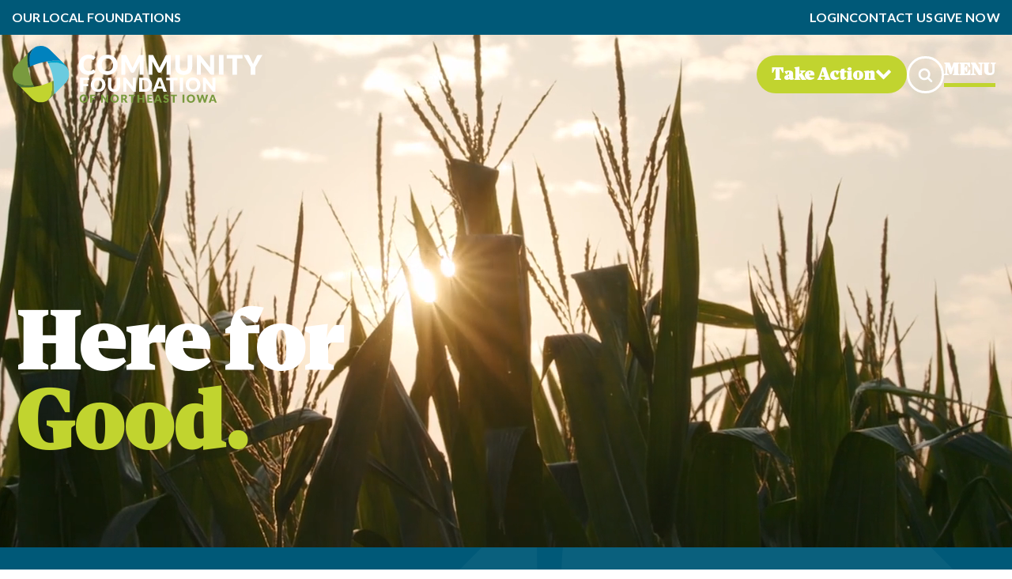

--- FILE ---
content_type: text/html; charset=UTF-8
request_url: https://www.cfneia.org/
body_size: 50435
content:
<!DOCTYPE html>
<html lang="en-US" prefix="og: https://ogp.me/ns#" >
<head>
<meta charset="UTF-8">
<script>
var gform;gform||(document.addEventListener("gform_main_scripts_loaded",function(){gform.scriptsLoaded=!0}),document.addEventListener("gform/theme/scripts_loaded",function(){gform.themeScriptsLoaded=!0}),window.addEventListener("DOMContentLoaded",function(){gform.domLoaded=!0}),gform={domLoaded:!1,scriptsLoaded:!1,themeScriptsLoaded:!1,isFormEditor:()=>"function"==typeof InitializeEditor,callIfLoaded:function(o){return!(!gform.domLoaded||!gform.scriptsLoaded||!gform.themeScriptsLoaded&&!gform.isFormEditor()||(gform.isFormEditor()&&console.warn("The use of gform.initializeOnLoaded() is deprecated in the form editor context and will be removed in Gravity Forms 3.1."),o(),0))},initializeOnLoaded:function(o){gform.callIfLoaded(o)||(document.addEventListener("gform_main_scripts_loaded",()=>{gform.scriptsLoaded=!0,gform.callIfLoaded(o)}),document.addEventListener("gform/theme/scripts_loaded",()=>{gform.themeScriptsLoaded=!0,gform.callIfLoaded(o)}),window.addEventListener("DOMContentLoaded",()=>{gform.domLoaded=!0,gform.callIfLoaded(o)}))},hooks:{action:{},filter:{}},addAction:function(o,r,e,t){gform.addHook("action",o,r,e,t)},addFilter:function(o,r,e,t){gform.addHook("filter",o,r,e,t)},doAction:function(o){gform.doHook("action",o,arguments)},applyFilters:function(o){return gform.doHook("filter",o,arguments)},removeAction:function(o,r){gform.removeHook("action",o,r)},removeFilter:function(o,r,e){gform.removeHook("filter",o,r,e)},addHook:function(o,r,e,t,n){null==gform.hooks[o][r]&&(gform.hooks[o][r]=[]);var d=gform.hooks[o][r];null==n&&(n=r+"_"+d.length),gform.hooks[o][r].push({tag:n,callable:e,priority:t=null==t?10:t})},doHook:function(r,o,e){var t;if(e=Array.prototype.slice.call(e,1),null!=gform.hooks[r][o]&&((o=gform.hooks[r][o]).sort(function(o,r){return o.priority-r.priority}),o.forEach(function(o){"function"!=typeof(t=o.callable)&&(t=window[t]),"action"==r?t.apply(null,e):e[0]=t.apply(null,e)})),"filter"==r)return e[0]},removeHook:function(o,r,t,n){var e;null!=gform.hooks[o][r]&&(e=(e=gform.hooks[o][r]).filter(function(o,r,e){return!!(null!=n&&n!=o.tag||null!=t&&t!=o.priority)}),gform.hooks[o][r]=e)}});
</script>

<meta name="viewport" content="width=device-width, initial-scale=1.0">
<!-- WP_HEAD() START -->
<script data-mp=true data-cfasync=false>window.MOTIONPAGE_FRONT={version:"2.5.3"}</script><style>body{visibility:hidden;}</style>
<script data-mp=true data-cfasync=false>document.addEventListener("DOMContentLoaded",()=>(document.body.style.visibility="inherit"));</script>
<noscript><style>body{visibility:inherit;}</style></noscript><link rel="preload" as="style" href="https://fonts.googleapis.com/css?family=Lato:100,200,300,400,500,600,700,800,900" >
<link rel="stylesheet" href="https://fonts.googleapis.com/css?family=Lato:100,200,300,400,500,600,700,800,900">
<link rel="preload" as="style" href="https://use.typekit.net/wzq8xnn.css">
<link rel="stylesheet" href="https://use.typekit.net/wzq8xnn.css">
	<style>img:is([sizes="auto" i], [sizes^="auto," i]) { contain-intrinsic-size: 3000px 1500px }</style>
	
<!-- Search Engine Optimization by Rank Math PRO - https://rankmath.com/ -->
<title>Community Foundation of Northeast Iowa</title>
<meta name="description" content="CFNEIA is a public charitable nonprofit working in 20 Iowa counties to meet local needs and fulfill a vision of creating a vibrant region of thriving people."/>
<meta name="robots" content="follow, index, max-snippet:-1, max-video-preview:-1, max-image-preview:large"/>
<link rel="canonical" href="https://www.cfneia.org/" />
<meta property="og:locale" content="en_US" />
<meta property="og:type" content="website" />
<meta property="og:title" content="Community Foundation of Northeast Iowa" />
<meta property="og:description" content="CFNEIA is a public charitable nonprofit working in 20 Iowa counties to meet local needs and fulfill a vision of creating a vibrant region of thriving people." />
<meta property="og:url" content="https://www.cfneia.org/" />
<meta property="og:site_name" content="Community Foundation of Northeast Iowa" />
<meta property="og:updated_time" content="2024-06-01T10:46:01-05:00" />
<meta property="article:published_time" content="2024-05-31T09:31:54-05:00" />
<meta property="article:modified_time" content="2024-06-01T10:46:01-05:00" />
<meta name="twitter:card" content="summary_large_image" />
<meta name="twitter:title" content="Community Foundation of Northeast Iowa" />
<meta name="twitter:description" content="CFNEIA is a public charitable nonprofit working in 20 Iowa counties to meet local needs and fulfill a vision of creating a vibrant region of thriving people." />
<meta name="twitter:label1" content="Written by" />
<meta name="twitter:data1" content="cfneia" />
<meta name="twitter:label2" content="Time to read" />
<meta name="twitter:data2" content="Less than a minute" />
<script type="application/ld+json" class="rank-math-schema-pro">{"@context":"https://schema.org","@graph":[{"@type":"Place","@id":"https://www.cfneia.org/#place","address":{"@type":"PostalAddress","streetAddress":"3117 Greenhill Cir","addressLocality":"Cedar Falls","addressRegion":"Iowa","postalCode":"50613","addressCountry":"US"}},{"@type":"Organization","@id":"https://www.cfneia.org/#organization","name":"Community Foundation of Northeast Iowa","url":"https://www.cfneia.org","address":{"@type":"PostalAddress","streetAddress":"3117 Greenhill Cir","addressLocality":"Cedar Falls","addressRegion":"Iowa","postalCode":"50613","addressCountry":"US"},"logo":{"@type":"ImageObject","@id":"https://www.cfneia.org/#logo","url":"https://www.cfneia.org/wp-content/uploads/2024/12/cfneia-logo-new2.svg","contentUrl":"https://www.cfneia.org/wp-content/uploads/2024/12/cfneia-logo-new2.svg","caption":"Community Foundation of Northeast Iowa","inLanguage":"en-US","width":"0","height":"0"},"contactPoint":[{"@type":"ContactPoint","telephone":"319-287-9106","contactType":"customer support"}],"location":{"@id":"https://www.cfneia.org/#place"}},{"@type":"WebSite","@id":"https://www.cfneia.org/#website","url":"https://www.cfneia.org","name":"Community Foundation of Northeast Iowa","alternateName":"CFNEIA","publisher":{"@id":"https://www.cfneia.org/#organization"},"inLanguage":"en-US","potentialAction":{"@type":"SearchAction","target":"https://www.cfneia.org/?s={search_term_string}","query-input":"required name=search_term_string"}},{"@type":"WebPage","@id":"https://www.cfneia.org/#webpage","url":"https://www.cfneia.org/","name":"Community Foundation of Northeast Iowa","datePublished":"2024-05-31T09:31:54-05:00","dateModified":"2024-06-01T10:46:01-05:00","about":{"@id":"https://www.cfneia.org/#organization"},"isPartOf":{"@id":"https://www.cfneia.org/#website"},"inLanguage":"en-US"},{"@type":"Person","@id":"https://www.cfneia.org/author/cfneia/","name":"cfneia","url":"https://www.cfneia.org/author/cfneia/","image":{"@type":"ImageObject","@id":"https://secure.gravatar.com/avatar/b39611991ab69790f596d0dd3f9622743c0afd95f9b6b17677cf7de6268d3bb0?s=96&amp;d=mm&amp;r=g","url":"https://secure.gravatar.com/avatar/b39611991ab69790f596d0dd3f9622743c0afd95f9b6b17677cf7de6268d3bb0?s=96&amp;d=mm&amp;r=g","caption":"cfneia","inLanguage":"en-US"},"sameAs":["https://www.cfneia.org"],"worksFor":{"@id":"https://www.cfneia.org/#organization"}},{"@type":"Article","headline":"Community Foundation of Northeast Iowa","datePublished":"2024-05-31T09:31:54-05:00","dateModified":"2024-06-01T10:46:01-05:00","author":{"@id":"https://www.cfneia.org/author/cfneia/","name":"cfneia"},"publisher":{"@id":"https://www.cfneia.org/#organization"},"description":"CFNEIA is a public charitable nonprofit working in 20 Iowa counties to meet local needs and fulfill a vision of creating a vibrant region of thriving people.","name":"Community Foundation of Northeast Iowa","@id":"https://www.cfneia.org/#richSnippet","isPartOf":{"@id":"https://www.cfneia.org/#webpage"},"inLanguage":"en-US","mainEntityOfPage":{"@id":"https://www.cfneia.org/#webpage"}}]}</script>
<!-- /Rank Math WordPress SEO plugin -->

<link rel='dns-prefetch' href='//www.google.com' />
<link rel='dns-prefetch' href='//fonts.googleapis.com' />
<link rel="alternate" type="application/rss+xml" title="CFNEIA &raquo; Feed" href="https://www.cfneia.org/feed/" />
<link rel="alternate" type="application/rss+xml" title="CFNEIA &raquo; Comments Feed" href="https://www.cfneia.org/comments/feed/" />
<link rel="alternate" type="text/calendar" title="CFNEIA &raquo; iCal Feed" href="https://www.cfneia.org/events/?ical=1" />
<link rel='stylesheet' id='givewp-campaign-blocks-fonts-css' href='https://fonts.googleapis.com/css2?family=Inter%3Awght%40400%3B500%3B600%3B700&#038;display=swap&#038;ver=6.8.3' media='all' />
<link rel='stylesheet' id='tribe-events-pro-mini-calendar-block-styles-css' href='https://www.cfneia.org/wp-content/plugins/events-calendar-pro/build/css/tribe-events-pro-mini-calendar-block.css?ver=7.7.12' media='all' />
<link rel='stylesheet' id='tec-variables-skeleton-css' href='https://www.cfneia.org/wp-content/plugins/event-tickets/common/build/css/variables-skeleton.css?ver=6.10.1' media='all' />
<link rel='stylesheet' id='tec-variables-full-css' href='https://www.cfneia.org/wp-content/plugins/event-tickets/common/build/css/variables-full.css?ver=6.10.1' media='all' />
<link rel='stylesheet' id='dashicons-css' href='https://www.cfneia.org/wp-includes/css/dashicons.min.css?ver=6.8.3' media='all' />
<link rel='stylesheet' id='event-tickets-plus-tickets-css-css' href='https://www.cfneia.org/wp-content/plugins/event-tickets-plus/build/css/tickets.css?ver=6.9.0' media='all' />
<link rel='stylesheet' id='tribe-common-skeleton-style-css' href='https://www.cfneia.org/wp-content/plugins/event-tickets/common/build/css/common-skeleton.css?ver=6.10.1' media='all' />
<link rel='stylesheet' id='tribe-common-full-style-css' href='https://www.cfneia.org/wp-content/plugins/event-tickets/common/build/css/common-full.css?ver=6.10.1' media='all' />
<link rel='stylesheet' id='event-tickets-tickets-css-css' href='https://www.cfneia.org/wp-content/plugins/event-tickets/build/css/tickets.css?ver=5.27.3' media='all' />
<link rel='stylesheet' id='event-tickets-tickets-rsvp-css-css' href='https://www.cfneia.org/wp-content/plugins/event-tickets/build/css/rsvp-v1.css?ver=5.27.3' media='all' />
<style id='wp-block-library-inline-css'>
:root{--wp-admin-theme-color:#007cba;--wp-admin-theme-color--rgb:0,124,186;--wp-admin-theme-color-darker-10:#006ba1;--wp-admin-theme-color-darker-10--rgb:0,107,161;--wp-admin-theme-color-darker-20:#005a87;--wp-admin-theme-color-darker-20--rgb:0,90,135;--wp-admin-border-width-focus:2px;--wp-block-synced-color:#7a00df;--wp-block-synced-color--rgb:122,0,223;--wp-bound-block-color:var(--wp-block-synced-color)}@media (min-resolution:192dpi){:root{--wp-admin-border-width-focus:1.5px}}.wp-element-button{cursor:pointer}:root{--wp--preset--font-size--normal:16px;--wp--preset--font-size--huge:42px}:root .has-very-light-gray-background-color{background-color:#eee}:root .has-very-dark-gray-background-color{background-color:#313131}:root .has-very-light-gray-color{color:#eee}:root .has-very-dark-gray-color{color:#313131}:root .has-vivid-green-cyan-to-vivid-cyan-blue-gradient-background{background:linear-gradient(135deg,#00d084,#0693e3)}:root .has-purple-crush-gradient-background{background:linear-gradient(135deg,#34e2e4,#4721fb 50%,#ab1dfe)}:root .has-hazy-dawn-gradient-background{background:linear-gradient(135deg,#faaca8,#dad0ec)}:root .has-subdued-olive-gradient-background{background:linear-gradient(135deg,#fafae1,#67a671)}:root .has-atomic-cream-gradient-background{background:linear-gradient(135deg,#fdd79a,#004a59)}:root .has-nightshade-gradient-background{background:linear-gradient(135deg,#330968,#31cdcf)}:root .has-midnight-gradient-background{background:linear-gradient(135deg,#020381,#2874fc)}.has-regular-font-size{font-size:1em}.has-larger-font-size{font-size:2.625em}.has-normal-font-size{font-size:var(--wp--preset--font-size--normal)}.has-huge-font-size{font-size:var(--wp--preset--font-size--huge)}.has-text-align-center{text-align:center}.has-text-align-left{text-align:left}.has-text-align-right{text-align:right}#end-resizable-editor-section{display:none}.aligncenter{clear:both}.items-justified-left{justify-content:flex-start}.items-justified-center{justify-content:center}.items-justified-right{justify-content:flex-end}.items-justified-space-between{justify-content:space-between}.screen-reader-text{border:0;clip-path:inset(50%);height:1px;margin:-1px;overflow:hidden;padding:0;position:absolute;width:1px;word-wrap:normal!important}.screen-reader-text:focus{background-color:#ddd;clip-path:none;color:#444;display:block;font-size:1em;height:auto;left:5px;line-height:normal;padding:15px 23px 14px;text-decoration:none;top:5px;width:auto;z-index:100000}html :where(.has-border-color){border-style:solid}html :where([style*=border-top-color]){border-top-style:solid}html :where([style*=border-right-color]){border-right-style:solid}html :where([style*=border-bottom-color]){border-bottom-style:solid}html :where([style*=border-left-color]){border-left-style:solid}html :where([style*=border-width]){border-style:solid}html :where([style*=border-top-width]){border-top-style:solid}html :where([style*=border-right-width]){border-right-style:solid}html :where([style*=border-bottom-width]){border-bottom-style:solid}html :where([style*=border-left-width]){border-left-style:solid}html :where(img[class*=wp-image-]){height:auto;max-width:100%}:where(figure){margin:0 0 1em}html :where(.is-position-sticky){--wp-admin--admin-bar--position-offset:var(--wp-admin--admin-bar--height,0px)}@media screen and (max-width:600px){html :where(.is-position-sticky){--wp-admin--admin-bar--position-offset:0px}}
</style>
<style id='classic-theme-styles-inline-css'>
/*! This file is auto-generated */
.wp-block-button__link{color:#fff;background-color:#32373c;border-radius:9999px;box-shadow:none;text-decoration:none;padding:calc(.667em + 2px) calc(1.333em + 2px);font-size:1.125em}.wp-block-file__button{background:#32373c;color:#fff;text-decoration:none}
</style>
<style id='global-styles-inline-css'>
:root{--wp--preset--aspect-ratio--square: 1;--wp--preset--aspect-ratio--4-3: 4/3;--wp--preset--aspect-ratio--3-4: 3/4;--wp--preset--aspect-ratio--3-2: 3/2;--wp--preset--aspect-ratio--2-3: 2/3;--wp--preset--aspect-ratio--16-9: 16/9;--wp--preset--aspect-ratio--9-16: 9/16;--wp--preset--color--black: #000000;--wp--preset--color--cyan-bluish-gray: #abb8c3;--wp--preset--color--white: #ffffff;--wp--preset--color--pale-pink: #f78da7;--wp--preset--color--vivid-red: #cf2e2e;--wp--preset--color--luminous-vivid-orange: #ff6900;--wp--preset--color--luminous-vivid-amber: #fcb900;--wp--preset--color--light-green-cyan: #7bdcb5;--wp--preset--color--vivid-green-cyan: #00d084;--wp--preset--color--pale-cyan-blue: #8ed1fc;--wp--preset--color--vivid-cyan-blue: #0693e3;--wp--preset--color--vivid-purple: #9b51e0;--wp--preset--color--base: #ffffff;--wp--preset--color--contrast: #000000;--wp--preset--color--primary: #9DFF20;--wp--preset--color--secondary: #345C00;--wp--preset--color--tertiary: #F6F6F6;--wp--preset--gradient--vivid-cyan-blue-to-vivid-purple: linear-gradient(135deg,rgba(6,147,227,1) 0%,rgb(155,81,224) 100%);--wp--preset--gradient--light-green-cyan-to-vivid-green-cyan: linear-gradient(135deg,rgb(122,220,180) 0%,rgb(0,208,130) 100%);--wp--preset--gradient--luminous-vivid-amber-to-luminous-vivid-orange: linear-gradient(135deg,rgba(252,185,0,1) 0%,rgba(255,105,0,1) 100%);--wp--preset--gradient--luminous-vivid-orange-to-vivid-red: linear-gradient(135deg,rgba(255,105,0,1) 0%,rgb(207,46,46) 100%);--wp--preset--gradient--very-light-gray-to-cyan-bluish-gray: linear-gradient(135deg,rgb(238,238,238) 0%,rgb(169,184,195) 100%);--wp--preset--gradient--cool-to-warm-spectrum: linear-gradient(135deg,rgb(74,234,220) 0%,rgb(151,120,209) 20%,rgb(207,42,186) 40%,rgb(238,44,130) 60%,rgb(251,105,98) 80%,rgb(254,248,76) 100%);--wp--preset--gradient--blush-light-purple: linear-gradient(135deg,rgb(255,206,236) 0%,rgb(152,150,240) 100%);--wp--preset--gradient--blush-bordeaux: linear-gradient(135deg,rgb(254,205,165) 0%,rgb(254,45,45) 50%,rgb(107,0,62) 100%);--wp--preset--gradient--luminous-dusk: linear-gradient(135deg,rgb(255,203,112) 0%,rgb(199,81,192) 50%,rgb(65,88,208) 100%);--wp--preset--gradient--pale-ocean: linear-gradient(135deg,rgb(255,245,203) 0%,rgb(182,227,212) 50%,rgb(51,167,181) 100%);--wp--preset--gradient--electric-grass: linear-gradient(135deg,rgb(202,248,128) 0%,rgb(113,206,126) 100%);--wp--preset--gradient--midnight: linear-gradient(135deg,rgb(2,3,129) 0%,rgb(40,116,252) 100%);--wp--preset--font-size--small: clamp(0.875rem, 0.875rem + ((1vw - 0.2rem) * 0.227), 1rem);--wp--preset--font-size--medium: clamp(1rem, 1rem + ((1vw - 0.2rem) * 0.227), 1.125rem);--wp--preset--font-size--large: clamp(1.75rem, 1.75rem + ((1vw - 0.2rem) * 0.227), 1.875rem);--wp--preset--font-size--x-large: 2.25rem;--wp--preset--font-size--xx-large: clamp(6.1rem, 6.1rem + ((1vw - 0.2rem) * 7.091), 10rem);--wp--preset--font-family--dm-sans: "DM Sans", sans-serif;--wp--preset--font-family--ibm-plex-mono: 'IBM Plex Mono', monospace;--wp--preset--font-family--inter: "Inter", sans-serif;--wp--preset--font-family--system-font: -apple-system,BlinkMacSystemFont,"Segoe UI",Roboto,Oxygen-Sans,Ubuntu,Cantarell,"Helvetica Neue",sans-serif;--wp--preset--font-family--source-serif-pro: "Source Serif Pro", serif;--wp--preset--spacing--20: 0.44rem;--wp--preset--spacing--30: clamp(1.5rem, 5vw, 2rem);--wp--preset--spacing--40: clamp(1.8rem, 1.8rem + ((1vw - 0.48rem) * 2.885), 3rem);--wp--preset--spacing--50: clamp(2.5rem, 8vw, 4.5rem);--wp--preset--spacing--60: clamp(3.75rem, 10vw, 7rem);--wp--preset--spacing--70: clamp(5rem, 5.25rem + ((1vw - 0.48rem) * 9.096), 8rem);--wp--preset--spacing--80: clamp(7rem, 14vw, 11rem);--wp--preset--shadow--natural: 6px 6px 9px rgba(0, 0, 0, 0.2);--wp--preset--shadow--deep: 12px 12px 50px rgba(0, 0, 0, 0.4);--wp--preset--shadow--sharp: 6px 6px 0px rgba(0, 0, 0, 0.2);--wp--preset--shadow--outlined: 6px 6px 0px -3px rgba(255, 255, 255, 1), 6px 6px rgba(0, 0, 0, 1);--wp--preset--shadow--crisp: 6px 6px 0px rgba(0, 0, 0, 1);}:root :where(.is-layout-flow) > :first-child{margin-block-start: 0;}:root :where(.is-layout-flow) > :last-child{margin-block-end: 0;}:root :where(.is-layout-flow) > *{margin-block-start: 1.5rem;margin-block-end: 0;}:root :where(.is-layout-constrained) > :first-child{margin-block-start: 0;}:root :where(.is-layout-constrained) > :last-child{margin-block-end: 0;}:root :where(.is-layout-constrained) > *{margin-block-start: 1.5rem;margin-block-end: 0;}:root :where(.is-layout-flex){gap: 1.5rem;}:root :where(.is-layout-grid){gap: 1.5rem;}body .is-layout-flex{display: flex;}.is-layout-flex{flex-wrap: wrap;align-items: center;}.is-layout-flex > :is(*, div){margin: 0;}body .is-layout-grid{display: grid;}.is-layout-grid > :is(*, div){margin: 0;}.has-black-color{color: var(--wp--preset--color--black) !important;}.has-cyan-bluish-gray-color{color: var(--wp--preset--color--cyan-bluish-gray) !important;}.has-white-color{color: var(--wp--preset--color--white) !important;}.has-pale-pink-color{color: var(--wp--preset--color--pale-pink) !important;}.has-vivid-red-color{color: var(--wp--preset--color--vivid-red) !important;}.has-luminous-vivid-orange-color{color: var(--wp--preset--color--luminous-vivid-orange) !important;}.has-luminous-vivid-amber-color{color: var(--wp--preset--color--luminous-vivid-amber) !important;}.has-light-green-cyan-color{color: var(--wp--preset--color--light-green-cyan) !important;}.has-vivid-green-cyan-color{color: var(--wp--preset--color--vivid-green-cyan) !important;}.has-pale-cyan-blue-color{color: var(--wp--preset--color--pale-cyan-blue) !important;}.has-vivid-cyan-blue-color{color: var(--wp--preset--color--vivid-cyan-blue) !important;}.has-vivid-purple-color{color: var(--wp--preset--color--vivid-purple) !important;}.has-black-background-color{background-color: var(--wp--preset--color--black) !important;}.has-cyan-bluish-gray-background-color{background-color: var(--wp--preset--color--cyan-bluish-gray) !important;}.has-white-background-color{background-color: var(--wp--preset--color--white) !important;}.has-pale-pink-background-color{background-color: var(--wp--preset--color--pale-pink) !important;}.has-vivid-red-background-color{background-color: var(--wp--preset--color--vivid-red) !important;}.has-luminous-vivid-orange-background-color{background-color: var(--wp--preset--color--luminous-vivid-orange) !important;}.has-luminous-vivid-amber-background-color{background-color: var(--wp--preset--color--luminous-vivid-amber) !important;}.has-light-green-cyan-background-color{background-color: var(--wp--preset--color--light-green-cyan) !important;}.has-vivid-green-cyan-background-color{background-color: var(--wp--preset--color--vivid-green-cyan) !important;}.has-pale-cyan-blue-background-color{background-color: var(--wp--preset--color--pale-cyan-blue) !important;}.has-vivid-cyan-blue-background-color{background-color: var(--wp--preset--color--vivid-cyan-blue) !important;}.has-vivid-purple-background-color{background-color: var(--wp--preset--color--vivid-purple) !important;}.has-black-border-color{border-color: var(--wp--preset--color--black) !important;}.has-cyan-bluish-gray-border-color{border-color: var(--wp--preset--color--cyan-bluish-gray) !important;}.has-white-border-color{border-color: var(--wp--preset--color--white) !important;}.has-pale-pink-border-color{border-color: var(--wp--preset--color--pale-pink) !important;}.has-vivid-red-border-color{border-color: var(--wp--preset--color--vivid-red) !important;}.has-luminous-vivid-orange-border-color{border-color: var(--wp--preset--color--luminous-vivid-orange) !important;}.has-luminous-vivid-amber-border-color{border-color: var(--wp--preset--color--luminous-vivid-amber) !important;}.has-light-green-cyan-border-color{border-color: var(--wp--preset--color--light-green-cyan) !important;}.has-vivid-green-cyan-border-color{border-color: var(--wp--preset--color--vivid-green-cyan) !important;}.has-pale-cyan-blue-border-color{border-color: var(--wp--preset--color--pale-cyan-blue) !important;}.has-vivid-cyan-blue-border-color{border-color: var(--wp--preset--color--vivid-cyan-blue) !important;}.has-vivid-purple-border-color{border-color: var(--wp--preset--color--vivid-purple) !important;}.has-vivid-cyan-blue-to-vivid-purple-gradient-background{background: var(--wp--preset--gradient--vivid-cyan-blue-to-vivid-purple) !important;}.has-light-green-cyan-to-vivid-green-cyan-gradient-background{background: var(--wp--preset--gradient--light-green-cyan-to-vivid-green-cyan) !important;}.has-luminous-vivid-amber-to-luminous-vivid-orange-gradient-background{background: var(--wp--preset--gradient--luminous-vivid-amber-to-luminous-vivid-orange) !important;}.has-luminous-vivid-orange-to-vivid-red-gradient-background{background: var(--wp--preset--gradient--luminous-vivid-orange-to-vivid-red) !important;}.has-very-light-gray-to-cyan-bluish-gray-gradient-background{background: var(--wp--preset--gradient--very-light-gray-to-cyan-bluish-gray) !important;}.has-cool-to-warm-spectrum-gradient-background{background: var(--wp--preset--gradient--cool-to-warm-spectrum) !important;}.has-blush-light-purple-gradient-background{background: var(--wp--preset--gradient--blush-light-purple) !important;}.has-blush-bordeaux-gradient-background{background: var(--wp--preset--gradient--blush-bordeaux) !important;}.has-luminous-dusk-gradient-background{background: var(--wp--preset--gradient--luminous-dusk) !important;}.has-pale-ocean-gradient-background{background: var(--wp--preset--gradient--pale-ocean) !important;}.has-electric-grass-gradient-background{background: var(--wp--preset--gradient--electric-grass) !important;}.has-midnight-gradient-background{background: var(--wp--preset--gradient--midnight) !important;}.has-small-font-size{font-size: var(--wp--preset--font-size--small) !important;}.has-medium-font-size{font-size: var(--wp--preset--font-size--medium) !important;}.has-large-font-size{font-size: var(--wp--preset--font-size--large) !important;}.has-x-large-font-size{font-size: var(--wp--preset--font-size--x-large) !important;}
</style>
<link rel='stylesheet' id='oxygen-aos-css' href='https://www.cfneia.org/wp-content/plugins/oxygen/component-framework/vendor/aos/aos.css?ver=6.8.3' media='all' />
<link rel='stylesheet' id='oxygen-css' href='https://www.cfneia.org/wp-content/plugins/oxygen/component-framework/oxygen.css?ver=4.9.5' media='all' />
<link rel='stylesheet' id='give-styles-css' href='https://www.cfneia.org/wp-content/plugins/give/build/assets/dist/css/give.css?ver=4.13.2' media='all' />
<link rel='stylesheet' id='give-donation-summary-style-frontend-css' href='https://www.cfneia.org/wp-content/plugins/give/build/assets/dist/css/give-donation-summary.css?ver=4.13.2' media='all' />
<link rel='stylesheet' id='givewp-design-system-foundation-css' href='https://www.cfneia.org/wp-content/plugins/give/build/assets/dist/css/design-system/foundation.css?ver=1.2.0' media='all' />
<link rel='stylesheet' id='give-authorize-css-css' href='https://www.cfneia.org/wp-content/plugins/give-authorize-net/assets/css/give-authorize.css?ver=3.0.2' media='all' />
<link rel='stylesheet' id='give_recurring_css-css' href='https://www.cfneia.org/wp-content/plugins/give-recurring/assets/css/give-recurring.min.css?ver=2.16.0' media='all' />
<link rel='stylesheet' id='event-tickets-rsvp-css' href='https://www.cfneia.org/wp-content/plugins/event-tickets/build/css/rsvp.css?ver=5.27.3' media='all' />
<script src="https://www.cfneia.org/wp-includes/js/jquery/jquery.min.js?ver=3.7.1" id="jquery-core-js"></script>
<script src="https://www.cfneia.org/wp-content/plugins/oxygen/component-framework/vendor/aos/aos.js?ver=1" id="oxygen-aos-js"></script>
<script src="https://www.cfneia.org/wp-includes/js/dist/hooks.min.js?ver=4d63a3d491d11ffd8ac6" id="wp-hooks-js"></script>
<script src="https://www.cfneia.org/wp-includes/js/dist/i18n.min.js?ver=5e580eb46a90c2b997e6" id="wp-i18n-js"></script>
<script id="wp-i18n-js-after">
wp.i18n.setLocaleData( { 'text direction\u0004ltr': [ 'ltr' ] } );
</script>
<script id="give-js-extra">
var give_global_vars = {"ajaxurl":"https:\/\/www.cfneia.org\/wp-admin\/admin-ajax.php","checkout_nonce":"08a9c4b0a9","currency":"USD","currency_sign":"$","currency_pos":"before","thousands_separator":",","decimal_separator":".","no_gateway":"Please select a payment method.","bad_minimum":"The minimum custom donation amount for this form is","bad_maximum":"The maximum custom donation amount for this form is","general_loading":"Loading...","purchase_loading":"Please Wait...","textForOverlayScreen":"<h3>Processing...<\/h3><p>This will only take a second!<\/p>","number_decimals":"2","is_test_mode":"","give_version":"4.13.2","magnific_options":{"main_class":"give-modal","close_on_bg_click":false},"form_translation":{"payment-mode":"Please select payment mode.","give_first":"Please enter your first name.","give_last":"Please enter your last name.","give_email":"Please enter a valid email address.","give_user_login":"Invalid email address or username.","give_user_pass":"Enter a password.","give_user_pass_confirm":"Enter the password confirmation.","give_agree_to_terms":"You must agree to the terms and conditions."},"confirm_email_sent_message":"Please check your email and click on the link to access your complete donation history.","ajax_vars":{"ajaxurl":"https:\/\/www.cfneia.org\/wp-admin\/admin-ajax.php","ajaxNonce":"c885e204d3","loading":"Loading","select_option":"Please select an option","default_gateway":"authorize","permalinks":"1","number_decimals":2},"cookie_hash":"aa8cd7ea4e332f482ca6ca294c92e5be","session_nonce_cookie_name":"wp-give_session_reset_nonce_aa8cd7ea4e332f482ca6ca294c92e5be","session_cookie_name":"wp-give_session_aa8cd7ea4e332f482ca6ca294c92e5be","delete_session_nonce_cookie":"0"};
var giveApiSettings = {"root":"https:\/\/www.cfneia.org\/wp-json\/give-api\/v2\/","rest_base":"give-api\/v2"};
</script>
<script src="https://www.cfneia.org/wp-content/plugins/give/build/assets/dist/js/give.js?ver=8540f4f50a2032d9c5b5" id="give-js"></script>
<script id="give_recurring_script-js-extra">
var Give_Recurring_Vars = {"email_access":"1","pretty_intervals":{"1":"Every","2":"Every two","3":"Every three","4":"Every four","5":"Every five","6":"Every six"},"pretty_periods":{"day":"Daily","week":"Weekly","month":"Monthly","quarter":"Quarterly","half-year":"Semi-Annually","year":"Yearly"},"messages":{"daily_forbidden":"The selected payment method does not support daily recurring giving. Please select another payment method or supported giving frequency.","confirm_cancel":"Are you sure you want to cancel this subscription?"},"multi_level_message_pre_text":"You have chosen to donate"};
</script>
<script src="https://www.cfneia.org/wp-content/plugins/give-recurring/assets/js/give-recurring.min.js?ver=2.16.0" id="give_recurring_script-js"></script>
<link rel="https://api.w.org/" href="https://www.cfneia.org/wp-json/" /><link rel="alternate" title="JSON" type="application/json" href="https://www.cfneia.org/wp-json/wp/v2/pages/30" /><link rel="EditURI" type="application/rsd+xml" title="RSD" href="https://www.cfneia.org/xmlrpc.php?rsd" />
<link rel='shortlink' href='https://www.cfneia.org/' />
<link rel="alternate" title="oEmbed (JSON)" type="application/json+oembed" href="https://www.cfneia.org/wp-json/oembed/1.0/embed?url=https%3A%2F%2Fwww.cfneia.org%2F" />
<link rel="alternate" title="oEmbed (XML)" type="text/xml+oembed" href="https://www.cfneia.org/wp-json/oembed/1.0/embed?url=https%3A%2F%2Fwww.cfneia.org%2F&#038;format=xml" />
<!-- Google Tag Manager -->
<script>(function(w,d,s,l,i){w[l]=w[l]||[];w[l].push({'gtm.start':
	new Date().getTime(),event:'gtm.js'});var f=d.getElementsByTagName(s)[0],
	j=d.createElement(s),dl=l!='dataLayer'?'&l='+l:'';j.async=true;j.src=
	'https://www.googletagmanager.com/gtm.js?id='+i+dl;f.parentNode.insertBefore(j,f);
	})(window,document,'script','dataLayer','GTM-P4XNLZT');
</script>
<!-- End Google Tag Manager -->

<!-- Google Tag Manager (noscript) -->
<noscript>
	<iframe src="https://www.googletagmanager.com/ns.html?id=GTM-P4XNLZT"
	height="0" width="0" style="display:none;visibility:hidden"></iframe>
</noscript>
<!-- End Google Tag Manager (noscript) -->

<script>
	(function(i,s,o,g,r,a,m){i['GoogleAnalyticsObject']=r;i[r]=i[r]||function(){
	(i[r].q=i[r].q||[]).push(arguments)},i[r].l=1*new Date();a=s.createElement(o),
	m=s.getElementsByTagName(o)[0];a.async=1;a.src=g;m.parentNode.insertBefore(a,m)
	})(window,document,'script','//www.google-analytics.com/analytics.js','ga');
	ga('create', 'UA-4858297-1', 'auto');
	ga('send', 'pageview');
</script>
	
<!-- Facebook Pixel Code -->
<script>
        !function(f,b,e,v,n,t,s)
        {if(f.fbq)return;n=f.fbq=function(){n.callMethod?
        n.callMethod.apply(n,arguments):n.queue.push(arguments)};
        if(!f._fbq)f._fbq=n;n.push=n;n.loaded=!0;n.version='2.0';
        n.queue=[];t=b.createElement(e);t.async=!0;
        t.src=v;s=b.getElementsByTagName(e)[0];
        s.parentNode.insertBefore(t,s)}(window, document,'script',
        'https://connect.facebook.net/en_US/fbevents.js');
        fbq('init', '971959456472501');
        fbq('track', 'PageView');
</script>
<noscript><img height="1" width="1" style="display:none" alt="pixel code" src="https://www.facebook.com/tr?id=971959456472501&ev=PageView&noscript=1" /></noscript>
<!-- End Facebook Pixel Code --><meta name="et-api-version" content="v1"><meta name="et-api-origin" content="https://www.cfneia.org"><link rel="https://theeventscalendar.com/" href="https://www.cfneia.org/wp-json/tribe/tickets/v1/" /><meta name="tec-api-version" content="v1"><meta name="tec-api-origin" content="https://www.cfneia.org"><link rel="alternate" href="https://www.cfneia.org/wp-json/tribe/events/v1/" /><meta name="generator" content="Give v4.13.2" />
<style class='wp-fonts-local'>
@font-face{font-family:"DM Sans";font-style:normal;font-weight:400;font-display:fallback;src:url('https://www.cfneia.org/wp-content/themes/oxygen-is-not-a-theme/assets/fonts/dm-sans/DMSans-Regular.woff2') format('woff2');font-stretch:normal;}
@font-face{font-family:"DM Sans";font-style:italic;font-weight:400;font-display:fallback;src:url('https://www.cfneia.org/wp-content/themes/oxygen-is-not-a-theme/assets/fonts/dm-sans/DMSans-Regular-Italic.woff2') format('woff2');font-stretch:normal;}
@font-face{font-family:"DM Sans";font-style:normal;font-weight:700;font-display:fallback;src:url('https://www.cfneia.org/wp-content/themes/oxygen-is-not-a-theme/assets/fonts/dm-sans/DMSans-Bold.woff2') format('woff2');font-stretch:normal;}
@font-face{font-family:"DM Sans";font-style:italic;font-weight:700;font-display:fallback;src:url('https://www.cfneia.org/wp-content/themes/oxygen-is-not-a-theme/assets/fonts/dm-sans/DMSans-Bold-Italic.woff2') format('woff2');font-stretch:normal;}
@font-face{font-family:"IBM Plex Mono";font-style:normal;font-weight:300;font-display:block;src:url('https://www.cfneia.org/wp-content/themes/oxygen-is-not-a-theme/assets/fonts/ibm-plex-mono/IBMPlexMono-Light.woff2') format('woff2');font-stretch:normal;}
@font-face{font-family:"IBM Plex Mono";font-style:normal;font-weight:400;font-display:block;src:url('https://www.cfneia.org/wp-content/themes/oxygen-is-not-a-theme/assets/fonts/ibm-plex-mono/IBMPlexMono-Regular.woff2') format('woff2');font-stretch:normal;}
@font-face{font-family:"IBM Plex Mono";font-style:italic;font-weight:400;font-display:block;src:url('https://www.cfneia.org/wp-content/themes/oxygen-is-not-a-theme/assets/fonts/ibm-plex-mono/IBMPlexMono-Italic.woff2') format('woff2');font-stretch:normal;}
@font-face{font-family:"IBM Plex Mono";font-style:normal;font-weight:700;font-display:block;src:url('https://www.cfneia.org/wp-content/themes/oxygen-is-not-a-theme/assets/fonts/ibm-plex-mono/IBMPlexMono-Bold.woff2') format('woff2');font-stretch:normal;}
@font-face{font-family:Inter;font-style:normal;font-weight:200 900;font-display:fallback;src:url('https://www.cfneia.org/wp-content/themes/oxygen-is-not-a-theme/assets/fonts/inter/Inter-VariableFont_slnt,wght.ttf') format('truetype');font-stretch:normal;}
@font-face{font-family:"Source Serif Pro";font-style:normal;font-weight:200 900;font-display:fallback;src:url('https://www.cfneia.org/wp-content/themes/oxygen-is-not-a-theme/assets/fonts/source-serif-pro/SourceSerif4Variable-Roman.ttf.woff2') format('woff2');font-stretch:normal;}
@font-face{font-family:"Source Serif Pro";font-style:italic;font-weight:200 900;font-display:fallback;src:url('https://www.cfneia.org/wp-content/themes/oxygen-is-not-a-theme/assets/fonts/source-serif-pro/SourceSerif4Variable-Italic.ttf.woff2') format('woff2');font-stretch:normal;}
</style>
<link rel="icon" href="https://www.cfneia.org/wp-content/uploads/2023/07/cfneia-icon.png" sizes="32x32" />
<link rel="icon" href="https://www.cfneia.org/wp-content/uploads/2023/07/cfneia-icon.png" sizes="192x192" />
<link rel="apple-touch-icon" href="https://www.cfneia.org/wp-content/uploads/2023/07/cfneia-icon.png" />
<meta name="msapplication-TileImage" content="https://www.cfneia.org/wp-content/uploads/2023/07/cfneia-icon.png" />
<link rel='stylesheet' id='oxygen-cache-3965-css' href='//www.cfneia.org/wp-content/uploads/oxygen/css/3965.css?cache=1763481201&#038;ver=6.8.3' media='all' />
<link rel='stylesheet' id='oxygen-cache-39-css' href='//www.cfneia.org/wp-content/uploads/oxygen/css/39.css?cache=1765230308&#038;ver=6.8.3' media='all' />
<link rel='stylesheet' id='oxygen-cache-30-css' href='//www.cfneia.org/wp-content/uploads/oxygen/css/30.css?cache=1763481235&#038;ver=6.8.3' media='all' />
<link rel='stylesheet' id='oxygen-universal-styles-css' href='//www.cfneia.org/wp-content/uploads/oxygen/css/universal.css?cache=1768583162&#038;ver=6.8.3' media='all' />
<!-- END OF WP_HEAD() -->
</head>
<body class="home wp-singular page-template-default page page-id-30 wp-embed-responsive wp-theme-oxygen-is-not-a-theme give-recurring oxygen-body tribe-no-js tec-no-tickets-on-recurring tec-no-rsvp-on-recurring tribe-theme-twentytwentythree" >




						<div id="code_block-2220-39" class="ct-code-block" ></div><div id="div_block-1576-39" class="ct-div-block ifc-full-width-container" ><div id="div_block-1753-39" class="ct-div-block ifc-full-width-container" ><div id="div_block-1759-39" class="ct-div-block" >
		<div id="affiliate-trigger" class="oxy-burger-trigger ifc-text ifc-caption local-foundation-trigger " ><button aria-label="Open menu" data-touch="click"  class="hamburger hamburger--slider " type="button"><span class="hamburger-box"><span class="hamburger-inner"></span></span>OUR LOCAL FOUNDATIONS</button></div>

		</div><div id="div_block-1760-39" class="ct-div-block" >
		<div id="login-trigger" class="oxy-burger-trigger ifc-text ifc-caption login-trigger " ><button aria-label="Open menu" data-touch="click"  class="hamburger hamburger--slider " type="button"><span class="hamburger-box"><span class="hamburger-inner"></span></span>LOGIN</button></div>

		<a id="link_text-1756-39" class="ct-link-text ifc-text ifc-caption" href="/contact-us/" target="_self"  >Contact Us</a><a id="link_text-1757-39" class="ct-link-text ifc-text ifc-caption" href="/give-now/" target="_self"  >Give Now</a></div></div><div id="div_block-4-39" class="ct-div-block ifc-full-width-container" >
		<div id="login" class="oxy-burger-trigger ifc-text ifc-caption login-trigger " ><button aria-label="Open menu" data-touch="click"  class="hamburger hamburger--slider " type="button"><span class="hamburger-box"><span class="hamburger-inner"></span></span>LOGIN</button></div>

		<a id="link_text-42-39" class="ct-link-text ifc-text ifc-caption" href="http://" target="_self"  >Local Foundations</a><a id="link_text-1587-39" class="ct-link-text ifc-text ifc-caption" href="/contact-us/" target="_self"  >Contact Us</a><a id="link_text-1738-39" class="ct-link-text ifc-text ifc-caption" href="/give-now/" target="_self"  >Give Now</a></div></div><header id="home" class="oxy-header-wrapper  oxy-header header" ><div id="cfneia-header" class="oxy-header-row shrink-header" ><div class="oxy-header-container"><div id="_header_left-903-39" class="oxy-header-left" ><a id="div_block-1031-39" class="ct-link header-logo" href="/" target="_self"  ></a></div><div id="_header_center-904-39" class="oxy-header-center" ></div><div id="_header_right-905-39" class="oxy-header-right" ><div id="div_block-913-39" class="ct-div-block" ><div id="nav-change" class="ct-div-block" ><div id="div_block-1779-39" class="ct-div-block oxel_dropdown_buttonv2" ><div id="code_block-1780-39" class="ct-code-block" ><!-- --></div><button id="div_block-1781-39" class="ct-div-block oxel_dropdown_buttonv2__trigger ifc-icon-button green-button"  aria-label="Dropdown button, click to expand options" aria-haspopup="true" aria-expanded="false"><span id="text_block-1782-39" class="ct-text-block oxel_dropdown_buttonv2__label ifc-h5" >Take Action<br></span><div id="fancy_icon-1783-39" class="ct-fancy-icon " ><svg id="svg-fancy_icon-1783-39"><use xlink:href="#FontAwesomeicon-chevron-down"></use></svg></div></button><ul id="div_block-1784-39" class="ct-div-block oxel_dropdown_buttonv2__submenu oxel_dropdown_buttonv2__submenu--hidden" ><li id="div_block-1785-39" class="ct-div-block oxel_dropdown_buttonv2__submenubutton" ><a id="link-1786-39" class="ct-link ifc-action-button ifc-h5 green-button" href="/give/"   ><h1 id="headline-1787-39" class="ct-headline ifc-h5">Give</h1></a></li><li id="div_block-2357-39" class="ct-div-block oxel_dropdown_buttonv2__submenubutton" ><a id="link-2358-39" class="ct-link ifc-action-button ifc-h5 blue-button" href="/apply/"   ><h1 id="headline-2359-39" class="ct-headline ifc-h5">Apply</h1></a></li><li id="div_block-2360-39" class="ct-div-block oxel_dropdown_buttonv2__submenubutton" ><a id="link-2361-39" class="ct-link ifc-action-button ifc-h5 light-blue-button" href="/connect/"   ><h1 id="headline-2362-39" class="ct-headline ifc-h5">Connect</h1></a></li></ul></div>
		<div id="nav-search-icon" class="oxy-header-search " ><button aria-label="Open search" class="oxy-header-search_toggle oxy-header-search_toggle-open" data-prevent-scroll="false"><span class="oxy-header-search_toggle-text"></span><svg class="oxy-header-search_open-icon" id="opennav-search-icon-icon"><use xlink:href="#FontAwesomeicon-search"></use></svg></button><form role="search" method="get" class="oxy-header-search_form" action="https://www.cfneia.org/">
                    <div class="oxy-header-container">
                    <label>
                        <span class="screen-reader-text">Search for:</span>
                        <input required type="search" class="oxy-header-search_search-field" placeholder="Search..." value="" name="s" title="Search for:" />
                    </label><button aria-label="Close search" type=button class="oxy-header-search_toggle"><svg class="oxy-header-search_close-icon" id="closenav-search-icon-icon"><use xlink:href="#FontAwesomeicon-close"></use></svg></button><input type="submit" class="search-submit" value="Search" /></div></form></div>

		
		<div id="main-nav-icon" class="oxy-burger-trigger main-nav-trigger bold " ><button aria-label="Open menu" data-touch="click"  class="hamburger hamburger--slider " type="button"><span class="hamburger-box"><span class="hamburger-inner"></span></span>MENU</button></div>

		</div></div></div></div></div></header>
		
		<div id="main-nav-canvas" class="oxy-off-canvas " ><div class="oxy-offcanvas_backdrop"></div><div id="main-nav-canvas-inner" class="offcanvas-inner oxy-inner-content" role="dialog" aria-label="offcanvas content" tabindex="0" data-start="false" data-click-outside="true" data-trigger-selector=".main-nav-trigger" data-esc="true" data-focus-selector=".offcanvas-inner" data-reset="400" data-hashclose="true" data-burger-sync="false" data-overflow="false" data-auto-aria="true" data-focus-trap="true" ><div id="flyout-nav-wrapper" class="ct-div-block " ><div id="div_block-1592-39" class="ct-div-block " ><div id="div_block-1593-39" class="ct-div-block nav-column" ><div id="div_block-1594-39" class="ct-div-block" ><a id="link_text-1991-39" class="ct-link-text ifc-menu-heading bold" href="/community-impact/" target="_self"  >Community Impact</a><a id="link_text-1596-39" class="ct-link-text ifc-menu-item" href="/community-impact/our-local-foundations/"   >Our Local Foundations</a><a id="link_text-1597-39" class="ct-link-text ifc-menu-item" href="https://www.cfneia.org/impact-priorities/"   >Impact Priorities</a><a id="link_text-1599-39" class="ct-link-text ifc-menu-item" href="/community-impact/programs/"   >Programs</a><a id="link_text-1600-39" class="ct-link-text ifc-menu-item" href="/community-impact/stories-of-impact/"   >Stories of Impact</a><a id="link_text-1601-39" class="ct-link-text ifc-menu-item" href="/community-impact/volunteer-with-us/"   >Volunteer With Us</a></div><div id="div_block-1602-39" class="ct-div-block" ><a id="link_text-1985-39" class="ct-link-text ifc-menu-heading bold" href="/professional-advisors/" target="_self"  >Professional Advisors</a><a id="link_text-1604-39" class="ct-link-text ifc-menu-item" href="/professional-advisors/client-solutions/" target="_self"  >Client Solutions</a><a id="link_text-1605-39" class="ct-link-text ifc-menu-item" href="/professional-advisors/advisor-resources/" target="_self"  >Advisor Resources</a></div></div><div id="div_block-1606-39" class="ct-div-block nav-column" ><div id="div_block-1607-39" class="ct-div-block" ><a id="link_text-1946-39" class="ct-link-text ifc-menu-heading bold" href="/donors/" target="_self"  >Donors</a><a id="link_text-1609-39" class="ct-link-text ifc-menu-item" href="/give/give-now/" target="_self"  >Give Now</a><a id="link_text-1610-39" class="ct-link-text ifc-menu-item" href="/donors/start-a-fund/"   >Start a Fund</a><a id="link_text-1611-39" class="ct-link-text ifc-menu-item" href="/donors/leave-a-legacy/"   >Leave a Legacy</a><a id="link_text-1958-39" class="ct-link-text ifc-menu-item" href="/give/give-now/#headline-49-164"   >Explore Our Funds</a><a id="link_text-1612-39" class="ct-link-text ifc-menu-item" href="/donors/endow-iowa-tax-credit/"   >Endow Iowa Tax Credit</a></div><div id="div_block-1615-39" class="ct-div-block" ><a id="link_text-1950-39" class="ct-link-text ifc-menu-heading bold" href="/nonprofits/" target="_self"  >Nonprofits</a><a id="link_text-1617-39" class="ct-link-text ifc-menu-item" href="/nonprofits/grant-opportunities/" target="_self"  >Grant Opportunities</a><a id="link_text-1618-39" class="ct-link-text ifc-menu-item" href="/nonprofits/nonprofit-faq/" target="_self"  >Nonprofit FAQs</a><a id="link_text-1619-39" class="ct-link-text ifc-menu-item" href="/nonprofits/use-our-space/" target="_self"  >Use Our Space</a></div></div><div id="div_block-1620-39" class="ct-div-block nav-column" ><div id="div_block-1621-39" class="ct-div-block" ><a id="link_text-2145-39" class="ct-link-text ifc-menu-heading bold" href="/about-us/" target="_self"  >About Us</a><a id="link_text-1623-39" class="ct-link-text ifc-menu-item" href="/about-us/meet-the-team/" target="_self"  >Meet the Team</a><a id="link_text-1625-39" class="ct-link-text ifc-menu-item" href="/about-us/news/" target="_self"  >News &amp; Publications</a><a id="link_text-1626-39" class="ct-link-text ifc-menu-item" href="/about-us/events/" target="_self"  >Events</a><a id="link_text-1627-39" class="ct-link-text ifc-menu-item" href="/about-us/join-our-team/" target="_self"  >Join Our Team</a><a id="link_text-1917-39" class="ct-link-text ifc-menu-item" href="/about-us/contact-us/" target="_self"  >Contact Us</a></div><div id="div_block-1629-39" class="ct-div-block" ><a id="link_text-1961-39" class="ct-link-text ifc-menu-heading bold" href="/students/" target="_self"  >Students</a><a id="link_text-1631-39" class="ct-link-text ifc-menu-item" href="/students/scholarship-opportunities/"   >Scholarship Opportunities</a><a id="link_text-1632-39" class="ct-link-text ifc-menu-item" href="/students/scholarship-faq/" target="_self"  >Scholarship FAQ</a></div></div><div id="div_block-1633-39" class="ct-div-block nav-column" ><div id="div_block-1906-39" class="ct-div-block ifc-content-wrapper" ><div id="text_block-1739-39" class="ct-text-block ifc-caption" >Take Action</div><a id="link-1635-39" class="ct-link ifc-action-button green-button" href="/give/"   ><h1 id="headline-1636-39" class="ct-headline ifc-h5">Give</h1></a><a id="link-1637-39" class="ct-link ifc-action-button blue-button" href="/apply/"   ><h1 id="headline-1638-39" class="ct-headline ifc-h5">Apply</h1></a><a id="link-1639-39" class="ct-link ifc-action-button light-blue-button" href="/connect/"   ><h1 id="headline-1640-39" class="ct-headline ifc-h5">Connect</h1></a><a id="link-1641-39" class="ct-link ifc-action-button dark-green-button" href="/contact/"   ><h1 id="headline-1642-39" class="ct-headline ifc-h5">Contact Us</h1></a></div><div id="div_block-1643-39" class="ct-div-block oxel_dropdown_buttonv2" ><div id="code_block-1644-39" class="ct-code-block" ><!-- --></div><div id="div_block-1645-39" class="ct-div-block oxel_dropdown_buttonv2__trigger" ><h1 id="headline-1646-39" class="ct-headline ifc-h4">Find Your Local<br>Foundation</h1><div id="fancy_icon-1647-39" class="ct-fancy-icon " ><svg id="svg-fancy_icon-1647-39"><use xlink:href="#FontAwesomeicon-chevron-down"></use></svg></div></div><ul id="div_block-1648-39" class="ct-div-block oxel_dropdown_buttonv2__submenu oxel_dropdown_buttonv2__submenu--hidden ifc-submenu" ><li id="div_block-1649-39" class="ct-div-block oxel_dropdown_buttonv2__submenubutton" ><a id="link-1650-39" class="ct-link" href="/" target="_self"  ><h1 id="headline-1651-39" class="ct-headline ifc-h5">Affiliate</h1></a></li><li id="div_block-1652-39" class="ct-div-block oxel_dropdown_buttonv2__submenubutton" ><a id="link-1653-39" class="ct-link" href="/" target="_self"  ><h1 id="headline-1654-39" class="ct-headline ifc-h5">Affiliate</h1></a></li><li id="div_block-1655-39" class="ct-div-block oxel_dropdown_buttonv2__submenubutton" ><a id="link-1656-39" class="ct-link" href="/" target="_self"  ><h1 id="headline-1657-39" class="ct-headline ifc-h5">Affiliate</h1></a></li><li id="div_block-1658-39" class="ct-div-block oxel_dropdown_buttonv2__submenubutton" ><a id="link-1659-39" class="ct-link" href="/" target="_self"  ><h1 id="headline-1660-39" class="ct-headline ifc-h5">Affiliate</h1></a></li><li id="div_block-1661-39" class="ct-div-block oxel_dropdown_buttonv2__submenubutton" ><a id="link-1662-39" class="ct-link" href="/" target="_self"  ><h1 id="headline-1663-39" class="ct-headline ifc-h5">Affiliate</h1></a></li><li id="div_block-1664-39" class="ct-div-block oxel_dropdown_buttonv2__submenubutton" ><a id="link-1665-39" class="ct-link" href="/" target="_self"  ><h1 id="headline-1666-39" class="ct-headline ifc-h5">Affiliate</h1></a></li><li id="div_block-1667-39" class="ct-div-block oxel_dropdown_buttonv2__submenubutton" ><a id="link-1668-39" class="ct-link" href="/" target="_self"  ><h1 id="headline-1669-39" class="ct-headline ifc-h5">Affiliate</h1></a></li><li id="div_block-1670-39" class="ct-div-block oxel_dropdown_buttonv2__submenubutton" ><a id="link-1671-39" class="ct-link" href="/" target="_self"  ><h1 id="headline-1672-39" class="ct-headline ifc-h5">Affiliate</h1></a></li><li id="div_block-1673-39" class="ct-div-block oxel_dropdown_buttonv2__submenubutton" ><a id="link-1674-39" class="ct-link" href="/" target="_self"  ><h1 id="headline-1675-39" class="ct-headline ifc-h5">Affiliate</h1></a></li><li id="div_block-1676-39" class="ct-div-block oxel_dropdown_buttonv2__submenubutton" ><a id="link-1677-39" class="ct-link" href="/" target="_self"  ><h1 id="headline-1678-39" class="ct-headline ifc-h5">Affiliate</h1></a></li><li id="div_block-1679-39" class="ct-div-block oxel_dropdown_buttonv2__submenubutton" ><a id="link-1680-39" class="ct-link" href="/" target="_self"  ><h1 id="headline-1681-39" class="ct-headline ifc-h5">Affiliate</h1></a></li><li id="div_block-1682-39" class="ct-div-block oxel_dropdown_buttonv2__submenubutton" ><a id="link-1683-39" class="ct-link" href="/" target="_self"  ><h1 id="headline-1684-39" class="ct-headline ifc-h5">Affiliate</h1></a></li><li id="div_block-1685-39" class="ct-div-block oxel_dropdown_buttonv2__submenubutton" ><a id="link-1686-39" class="ct-link" href="/" target="_self"  ><h1 id="headline-1687-39" class="ct-headline ifc-h5">Affiliate</h1></a></li><li id="div_block-1688-39" class="ct-div-block oxel_dropdown_buttonv2__submenubutton" ><a id="link-1689-39" class="ct-link" href="/" target="_self"  ><h1 id="headline-1690-39" class="ct-headline ifc-h5">Affiliate</h1></a></li><li id="div_block-1691-39" class="ct-div-block oxel_dropdown_buttonv2__submenubutton" ><a id="link-1692-39" class="ct-link" href="/" target="_self"  ><h1 id="headline-1693-39" class="ct-headline ifc-h5">Affiliate</h1></a></li><li id="div_block-1694-39" class="ct-div-block oxel_dropdown_buttonv2__submenubutton" ><a id="link-1695-39" class="ct-link" href="/" target="_self"  ><h1 id="headline-1696-39" class="ct-headline ifc-h5">Affiliate</h1></a></li><li id="div_block-1697-39" class="ct-div-block oxel_dropdown_buttonv2__submenubutton" ><a id="link-1698-39" class="ct-link" href="/" target="_self"  ><h1 id="headline-1699-39" class="ct-headline ifc-h5">Affiliate</h1></a></li><li id="div_block-1700-39" class="ct-div-block oxel_dropdown_buttonv2__submenubutton" ><a id="link-1701-39" class="ct-link" href="/" target="_self"  ><h1 id="headline-1702-39" class="ct-headline ifc-h5">Affiliate</h1></a></li><li id="div_block-1703-39" class="ct-div-block oxel_dropdown_buttonv2__submenubutton" ><a id="link-1704-39" class="ct-link" href="/" target="_self"  ><h1 id="headline-1705-39" class="ct-headline ifc-h5">Affiliate</h1></a></li><li id="div_block-1706-39" class="ct-div-block oxel_dropdown_buttonv2__submenubutton" ><a id="link-1707-39" class="ct-link" href="/" target="_self"  ><h1 id="headline-1708-39" class="ct-headline ifc-h5">Affiliate</h1></a></li><li id="div_block-1709-39" class="ct-div-block oxel_dropdown_buttonv2__submenubutton" ><a id="link-1710-39" class="ct-link" href="/" target="_self"  ><h1 id="headline-1711-39" class="ct-headline ifc-h5">Affiliate</h1></a></li><li id="div_block-1712-39" class="ct-div-block oxel_dropdown_buttonv2__submenubutton" ><a id="link-1713-39" class="ct-link" href="/" target="_self"  ><h1 id="headline-1714-39" class="ct-headline ifc-h5">Affiliate</h1></a></li><li id="div_block-1715-39" class="ct-div-block oxel_dropdown_buttonv2__submenubutton" ><a id="link-1716-39" class="ct-link" href="/" target="_self"  ><h1 id="headline-1717-39" class="ct-headline ifc-h5">Affiliate</h1></a></li></ul></div><div id="div_block-1912-39" class="ct-div-block ifc-content-wrapper" ><div id="div_block-1944-39" class="ct-div-block" ><div id="fancy_icon-1921-39" class="ct-fancy-icon login-icon" ><svg id="svg-fancy_icon-1921-39"><use xlink:href="#FontAwesomeicon-user"></use></svg></div><div id="text_block-1937-39" class="ct-text-block ifc-caption" >LOGIN</div></div><a id="link-1919-39" class="ct-link login-button" href="https://cfnei.fcsuite.com/erp/fundmanager" target="_blank"  ><div id="text_block-1922-39" class="ct-text-block login-text" >Fundholders</div></a><a id="link-1924-39" class="ct-link login-button" href="https://www.grantinterface.com/Common/LogOn.aspx?eqs=fiaADTHDZeZoN9DySGbjWg2" target="_blank"  ><div id="text_block-1926-39" class="ct-text-block login-text" >Grant Accounts</div></a><a id="link-1927-39" class="ct-link login-button" href="https://www.grantinterface.com/Home/Logon?urlkey=cfneischolarships" target="_blank"  ><div id="text_block-1929-39" class="ct-text-block login-text" >Scholarships</div></a></div></div></div></div></div></div>

		
		<div id="login-flyout" class="oxy-off-canvas " ><div class="oxy-offcanvas_backdrop"></div><div id="login-flyout-inner" class="offcanvas-inner oxy-inner-content" role="dialog" aria-label="offcanvas content" tabindex="0" data-start="false" data-click-outside="true" data-trigger-selector=".login-trigger" data-esc="true" data-focus-selector=".offcanvas-inner" data-reset="400" data-hashclose="true" data-burger-sync="false" data-overflow="false" data-auto-aria="true" data-focus-trap="true" ><div id="login-nav-wrapper" class="ct-div-block " ><div id="div_block-1045-39" class="ct-div-block " ><div id="div_block-747-39" class="ct-div-block nav-column" ><div id="div_block-1750-39" class="ct-div-block" ><a id="link_text-1975-39" class="ct-link-text ifc-menu-heading bold" href="https://cfnei.fcsuite.com/erp/fundmanager" target="_blank"  >Fundholders</a><div id="text_block-1740-39" class="ct-text-block ifc-text" >This account allows fundholders to check balances, make grant recommendations, view recent transactions, and make additional gifts.</div></div><a id="link_text-1741-39" class="ct-link-text ifc-text ifc-button green-button ifc-h5" href="https://cfnei.fcsuite.com/erp/fundmanager" target="_blank"  >Login</a></div><div id="div_block-1733-39" class="ct-div-block nav-column" ><div id="div_block-1747-39" class="ct-div-block " ><a id="link_text-1981-39" class="ct-link-text ifc-menu-heading bold" href="https://www.grantinterface.com/Home/Logon?urlkey=cfneia" target="_blank"  >Grant Applicants</a><div id="text_block-1742-39" class="ct-text-block ifc-text" >Apply for grants, complete grant reports, or review grant applications.</div></div><a id="link_text-1743-39" class="ct-link-text ifc-text ifc-button green-button ifc-h5" href="https://www.grantinterface.com/Home/Logon?urlkey=cfneia" target="_blank"  >Login</a></div><div id="div_block-1730-39" class="ct-div-block nav-column" ><div id="div_block-1752-39" class="ct-div-block " ><a id="link_text-1984-39" class="ct-link-text ifc-menu-heading bold" href="https://www.grantinterface.com/Home/Logon?urlkey=cfneischolarships" target="_blank"  >Scholarship Applicants</a><div id="text_block-1745-39" class="ct-text-block ifc-text" >Apply for scholarships beginning in early January with an application deadline typically in mid-March.</div></div><a id="link_text-1746-39" class="ct-link-text ifc-text ifc-button green-button ifc-h5" href="https://www.grantinterface.com/Home/Logon?urlkey=cfneischolarships" target="_blank"  >Login</a></div></div></div></div></div>

		
		<div id="affiliate-flyout" class="oxy-off-canvas " ><div class="oxy-offcanvas_backdrop"></div><div id="affiliate-flyout-inner" class="offcanvas-inner oxy-inner-content" role="dialog" aria-label="offcanvas content" tabindex="0" data-start="false" data-click-outside="true" data-trigger-selector=".local-foundation-trigger" data-esc="true" data-focus-selector=".offcanvas-inner" data-reset="400" data-hashclose="true" data-burger-sync="false" data-overflow="false" data-auto-aria="true" data-focus-trap="true" ><div id="affiliate-nav-wrapper" class="ct-div-block " ><div id="div_block-2073-39" class="ct-div-block " ><div id="div_block-2074-39" class="ct-div-block affiliate-nav-column" ><div id="div_block-2075-39" class="ct-div-block" ><a id="link_text-2076-39" class="ct-link-text ifc-menu-heading bold" href="/community-impact/our-local-foundations/" target="_self"  >Our Local Foundations</a><div id="affiliate-menu-wrapper" class="oxy-dynamic-list"><div id="div_block-1995-39-1" class="ct-div-block affiliate-menu-wrapper" data-id="div_block-1995-39"><a id="link_text-1882-39-1" class="ct-link-text affiliate-menu-item" href="https://www.cfneia.org/affiliate/ackley/" target="_self" data-id="link_text-1882-39"><span id="span-2046-39-1" class="ct-span" data-id="span-2046-39">Ackley Community Foundation</span></a></div><div id="div_block-1995-39-2" class="ct-div-block affiliate-menu-wrapper" data-id="div_block-1995-39"><a id="link_text-1882-39-2" class="ct-link-text affiliate-menu-item" href="https://www.cfneia.org/affiliate/benton/" target="_self" data-id="link_text-1882-39"><span id="span-2046-39-2" class="ct-span" data-id="span-2046-39">Benton County Community Foundation</span></a></div><div id="div_block-1995-39-3" class="ct-div-block affiliate-menu-wrapper" data-id="div_block-1995-39"><a id="link_text-1882-39-3" class="ct-link-text affiliate-menu-item" href="https://www.cfneia.org/affiliate/black-hawk/" target="_self" data-id="link_text-1882-39"><span id="span-2046-39-3" class="ct-span" data-id="span-2046-39">Black Hawk County</span></a></div><div id="div_block-1995-39-4" class="ct-div-block affiliate-menu-wrapper" data-id="div_block-1995-39"><a id="link_text-1882-39-4" class="ct-link-text affiliate-menu-item" href="https://www.cfneia.org/affiliate/bremer/" target="_self" data-id="link_text-1882-39"><span id="span-2046-39-4" class="ct-span" data-id="span-2046-39">Bremer County Community Foundation</span></a></div><div id="div_block-1995-39-5" class="ct-div-block affiliate-menu-wrapper" data-id="div_block-1995-39"><a id="link_text-1882-39-5" class="ct-link-text affiliate-menu-item" href="https://www.cfneia.org/affiliate/buchanan/" target="_self" data-id="link_text-1882-39"><span id="span-2046-39-5" class="ct-span" data-id="span-2046-39">Buchanan County Community Foundation</span></a></div><div id="div_block-1995-39-6" class="ct-div-block affiliate-menu-wrapper" data-id="div_block-1995-39"><a id="link_text-1882-39-6" class="ct-link-text affiliate-menu-item" href="https://www.cfneia.org/affiliate/butler/" target="_self" data-id="link_text-1882-39"><span id="span-2046-39-6" class="ct-span" data-id="span-2046-39">Butler County Community Foundation</span></a></div><div id="div_block-1995-39-7" class="ct-div-block affiliate-menu-wrapper" data-id="div_block-1995-39"><a id="link_text-1882-39-7" class="ct-link-text affiliate-menu-item" href="https://www.cfneia.org/affiliate/cerro-gordo/" target="_self" data-id="link_text-1882-39"><span id="span-2046-39-7" class="ct-span" data-id="span-2046-39">Cerro Gordo County Community Foundation</span></a></div><div id="div_block-1995-39-8" class="ct-div-block affiliate-menu-wrapper" data-id="div_block-1995-39"><a id="link_text-1882-39-8" class="ct-link-text affiliate-menu-item" href="https://www.cfneia.org/affiliate/chickasaw/" target="_self" data-id="link_text-1882-39"><span id="span-2046-39-8" class="ct-span" data-id="span-2046-39">Chickasaw County Community Foundation</span></a></div><div id="div_block-1995-39-9" class="ct-div-block affiliate-menu-wrapper" data-id="div_block-1995-39"><a id="link_text-1882-39-9" class="ct-link-text affiliate-menu-item" href="https://www.cfneia.org/affiliate/elma-area/" target="_self" data-id="link_text-1882-39"><span id="span-2046-39-9" class="ct-span" data-id="span-2046-39">Elma Area Community Foundation</span></a></div><div id="div_block-1995-39-10" class="ct-div-block affiliate-menu-wrapper" data-id="div_block-1995-39"><a id="link_text-1882-39-10" class="ct-link-text affiliate-menu-item" href="https://www.cfneia.org/affiliate/emmet/" target="_self" data-id="link_text-1882-39"><span id="span-2046-39-10" class="ct-span" data-id="span-2046-39">Emmet County Community Foundation</span></a></div><div id="div_block-1995-39-11" class="ct-div-block affiliate-menu-wrapper" data-id="div_block-1995-39"><a id="link_text-1882-39-11" class="ct-link-text affiliate-menu-item" href="https://www.cfneia.org/affiliate/fayette/" target="_self" data-id="link_text-1882-39"><span id="span-2046-39-11" class="ct-span" data-id="span-2046-39">Fayette County Community Foundation</span></a></div><div id="div_block-1995-39-12" class="ct-div-block affiliate-menu-wrapper" data-id="div_block-1995-39"><a id="link_text-1882-39-12" class="ct-link-text affiliate-menu-item" href="https://www.cfneia.org/affiliate/floyd/" target="_self" data-id="link_text-1882-39"><span id="span-2046-39-12" class="ct-span" data-id="span-2046-39">Floyd County Community Foundation</span></a></div><div id="div_block-1995-39-13" class="ct-div-block affiliate-menu-wrapper" data-id="div_block-1995-39"><a id="link_text-1882-39-13" class="ct-link-text affiliate-menu-item" href="https://www.cfneia.org/affiliate/franklin/" target="_self" data-id="link_text-1882-39"><span id="span-2046-39-13" class="ct-span" data-id="span-2046-39">Franklin County Community Foundation</span></a></div><div id="div_block-1995-39-14" class="ct-div-block affiliate-menu-wrapper" data-id="div_block-1995-39"><a id="link_text-1882-39-14" class="ct-link-text affiliate-menu-item" href="https://www.cfneia.org/affiliate/grundy/" target="_self" data-id="link_text-1882-39"><span id="span-2046-39-14" class="ct-span" data-id="span-2046-39">Grundy County Community Foundation</span></a></div><div id="div_block-1995-39-15" class="ct-div-block affiliate-menu-wrapper" data-id="div_block-1995-39"><a id="link_text-1882-39-15" class="ct-link-text affiliate-menu-item" href="https://www.cfneia.org/affiliate/howard/" target="_self" data-id="link_text-1882-39"><span id="span-2046-39-15" class="ct-span" data-id="span-2046-39">Howard County Community Foundation</span></a></div><div id="div_block-1995-39-16" class="ct-div-block affiliate-menu-wrapper" data-id="div_block-1995-39"><a id="link_text-1882-39-16" class="ct-link-text affiliate-menu-item" href="https://www.cfneia.org/affiliate/iowa/" target="_self" data-id="link_text-1882-39"><span id="span-2046-39-16" class="ct-span" data-id="span-2046-39">Iowa County Community Foundation</span></a></div><div id="div_block-1995-39-17" class="ct-div-block affiliate-menu-wrapper" data-id="div_block-1995-39"><a id="link_text-1882-39-17" class="ct-link-text affiliate-menu-item" href="https://www.cfneia.org/affiliate/kossuth/" target="_self" data-id="link_text-1882-39"><span id="span-2046-39-17" class="ct-span" data-id="span-2046-39">Kossuth County Community Foundation</span></a></div><div id="div_block-1995-39-18" class="ct-div-block affiliate-menu-wrapper" data-id="div_block-1995-39"><a id="link_text-1882-39-18" class="ct-link-text affiliate-menu-item" href="https://www.cfneia.org/affiliate/palo-alto/" target="_self" data-id="link_text-1882-39"><span id="span-2046-39-18" class="ct-span" data-id="span-2046-39">Palo Alto County Community Foundation</span></a></div><div id="div_block-1995-39-19" class="ct-div-block affiliate-menu-wrapper" data-id="div_block-1995-39"><a id="link_text-1882-39-19" class="ct-link-text affiliate-menu-item" href="https://www.cfneia.org/affiliate/tama/" target="_self" data-id="link_text-1882-39"><span id="span-2046-39-19" class="ct-span" data-id="span-2046-39">Tama County Community Foundation</span></a></div><div id="div_block-1995-39-20" class="ct-div-block affiliate-menu-wrapper" data-id="div_block-1995-39"><a id="link_text-1882-39-20" class="ct-link-text affiliate-menu-item" href="https://www.cfneia.org/affiliate/winnebago/" target="_self" data-id="link_text-1882-39"><span id="span-2046-39-20" class="ct-span" data-id="span-2046-39">Winnebago County Community Foundation</span></a></div><div id="div_block-1995-39-21" class="ct-div-block affiliate-menu-wrapper" data-id="div_block-1995-39"><a id="link_text-1882-39-21" class="ct-link-text affiliate-menu-item" href="https://www.cfneia.org/affiliate/winneshiek/" target="_self" data-id="link_text-1882-39"><span id="span-2046-39-21" class="ct-span" data-id="span-2046-39">Winneshiek County Community Foundation</span></a></div><div id="div_block-1995-39-22" class="ct-div-block affiliate-menu-wrapper" data-id="div_block-1995-39"><a id="link_text-1882-39-22" class="ct-link-text affiliate-menu-item" href="https://www.cfneia.org/affiliate/worth/" target="_self" data-id="link_text-1882-39"><span id="span-2046-39-22" class="ct-span" data-id="span-2046-39">Worth County Community Foundation</span></a></div>                    
                                            
                                        
                    </div>
</div></div></div></div></div></div>

		<div id='inner_content-59-39' class='ct-inner-content'><section id="section-2-30" class="oxy-video-background ct-section " ><div class='oxy-video-container'><video autoplay loop playsinline muted><source src='https://player.vimeo.com/progressive_redirect/playback/969396722/rendition/1080p/file.mp4?loc=external&amp;log_user=0&amp;signature=6277660c9895279de42670ef3d66eb539c0fef9673e8401544b85923c48fd31d'></video><div class='oxy-video-overlay'></div></div><div class="ct-section-inner-wrap"><div id="div_block-3-30" class="ct-div-block ifc-content-wrapper" ><h1 id="headline-5-30" class="ct-headline ifc-h1">Here for<br><span id="span-10-30" class="ct-span" >Good.</span></h1></div><div id="div_block-2307-30" class="ct-div-block hero-overlay" ></div></div></section><section id="section-14-30" class=" ct-section " ><div class="ct-section-inner-wrap"><div id="div_block-15-30" class="ct-div-block content-wrapper" ><div id="div_block-164-30" class="ct-div-block ifc-60-40-columns" ><div id="div_block-165-30" class="ct-div-block" ><h2 id="headline-166-30" class="ct-headline ifc-h3 headline-animate">Building vibrant, inclusive communities. Together.</h2><div id="text_block-17-30" class="ct-text-block ifc-text" >CFNEIA is your local partner in creating stronger communities across our 20-county region. We inspire meaningful change by building connections between generous people and nonprofits to create places where everyone thrives.</div><a id="link_text-55-30" class="ct-link-text ifc-button ifc-h5 green-button" href="/about-us/" target="_self"  >Learn More</a></div><div id="div_block-3450-30" class="ct-div-block " ><div id="div_block-3451-30" class="ct-div-block" ><div id="div_block-3452-30" class="ct-div-block" ><div id="div_block-3453-30" class="ct-div-block animate-up" ><h1 id="headline-3454-30" class="ct-headline bold ifc-h2">$143 Million</h1><h1 id="headline-3455-30" class="ct-headline ifc-caption">Granted Since 1956</h1></div></div><div id="div_block-3456-30" class="ct-div-block" ><div id="div_block-3457-30" class="ct-div-block animate-in" ><h1 id="headline-3458-30" class="ct-headline bold ifc-h2">$169 Million</h1><h1 id="headline-3459-30" class="ct-headline ifc-caption">In Total Assets</h1></div></div><div id="div_block-3460-30" class="ct-div-block" ><div id="div_block-3461-30" class="ct-div-block animate-down" ><h1 id="headline-3462-30" class="ct-headline bold ifc-h2">990</h1><h1 id="headline-3463-30" class="ct-headline ifc-caption">Funds</h1></div></div></div></div></div></div><img  id="image-1534-30" alt="" src="https://www.cfneia.org/wp-content/uploads/2024/06/home-icon-bg.svg" class="ct-image" srcset="" sizes="(max-width: 837px) 100vw, 837px" /></div></section><section id="section-29-30" class=" ct-section " ><div class="ct-section-inner-wrap"><div id="div_block-185-30" class="ct-div-block ifc-content-wrapper" ><h1 id="headline-186-30" class="ct-headline ifc-caption animate-up">Select One</h1><div id="_tabs-358-30" class="oxy-tabs-wrapper oxy-tabs" data-oxy-tabs-active-tab-class='tabs-6195-tab-active' data-oxy-tabs-contents-wrapper='tab-contents' ><div id="_tab-359-30" class="oxy-tab tabs-6195-tab tabs-6195-tab-active" ><a id="link-1572-30" class="ct-link" href="#tab-contents" target="_self"  ><div id="div_block-2093-30" class="ct-div-block cta-wrapper" ><h2 id="headline-2094-30" class="ct-headline bold ifc-h2">Give</h2><div id="fancy_icon-2095-30" class="ct-fancy-icon tabs-6195-tab-active cta-icon" ><svg id="svg-fancy_icon-2095-30"><use xlink:href="#CFNEIA-Iconsicon-volunteer_activism-1"></use></svg></div></div></a></div><div id="_tab-360-30" class="oxy-tab tabs-6195-tab tabs-6195-tab-active" ><a id="link-1573-30" class="ct-link" href="#tab-contents" target="_self"  ><div id="div_block-2096-30" class="ct-div-block cta-wrapper" ><h1 id="headline-2097-30" class="ct-headline bold ifc-h2">Apply</h1><div id="fancy_icon-2098-30" class="ct-fancy-icon tabs-6195-tab-active cta-icon" ><svg id="svg-fancy_icon-2098-30"><use xlink:href="#CFNEIA-Iconsicon-edit_square-2"></use></svg></div></div></a></div><div id="_tab-361-30" class="oxy-tab tabs-6195-tab tabs-6195-tab-active" ><a id="link-1574-30" class="ct-link" href="#tab-contents" target="_self"  ><div id="div_block-2099-30" class="ct-div-block cta-wrapper" ><h1 id="headline-2100-30" class="ct-headline bold ifc-h2">Connect</h1><div id="fancy_icon-2101-30" class="ct-fancy-icon tabs-6195-tab-active cta-icon" ><svg id="svg-fancy_icon-2101-30"><use xlink:href="#CFNEIA-Iconsicon-groups_2-6"></use></svg></div></div></a></div></div><div id="tab-contents" class="oxy-tabs-contents-wrapper oxy-tabs-contents" ><div id="_tab_content-366-30" class="oxy-tab-content tabs-contents-6195-tab  oxy-tabs-contents-content-hidden" ><div id="div_block-396-30" class="ct-div-block ifc-40-60-columns scale-animate" ><div id="div_block-397-30" class="ct-div-block ifc-border-radius-left" ><div id="div_block-1535-30" class="ct-div-block" ><div id="fancy_icon-421-30" class="ct-fancy-icon" ><svg id="svg-fancy_icon-421-30"><use xlink:href="#CFNEIA-Iconsicon-volunteer_activism"></use></svg></div><h4 id="headline-399-30" class="ct-headline ifc-h4">Are you looking to donate to a special cause, start a charitable fund, or leave a legacy of generosity for your community?</h4></div><a id="link_text-400-30" class="ct-link-text ifc-button ifc-h5 transparent-button" href="/give/" target="_self"  >Start Here</a></div><div id="div_block-401-30" class="ct-div-block ifc-border-radius-right" ></div></div></div><div id="_tab_content-367-30" class="oxy-tab-content tabs-contents-6195-tab  oxy-tabs-contents-content-hidden" ><div id="div_block-1537-30" class="ct-div-block ifc-40-60-columns scale-animate" ><div id="div_block-1538-30" class="ct-div-block ifc-border-radius-left" ><div id="div_block-1539-30" class="ct-div-block" ><div id="fancy_icon-1553-30" class="ct-fancy-icon" ><svg id="svg-fancy_icon-1553-30"><use xlink:href="#CFNEIA-Iconsicon-edit_square-1"></use></svg></div><h4 id="headline-1541-30" class="ct-headline ifc-h4">Are you an organization applying for funding, or a student looking to apply for a scholarship?</h4></div><a id="link_text-1542-30" class="ct-link-text ifc-button ifc-h5 transparent-button" href="/apply/" target="_self"  >Start Here</a></div><div id="div_block-1543-30" class="ct-div-block ifc-border-radius-right" ></div></div></div><div id="_tab_content-368-30" class="oxy-tab-content tabs-contents-6195-tab  oxy-tabs-contents-content-hidden" ><div id="div_block-1544-30" class="ct-div-block ifc-40-60-columns scale-animate" ><div id="div_block-1545-30" class="ct-div-block ifc-border-radius-left" ><div id="div_block-1546-30" class="ct-div-block" ><div id="fancy_icon-1556-30" class="ct-fancy-icon" ><svg id="svg-fancy_icon-1556-30"><use xlink:href="#CFNEIA-Iconsicon-groups_2-5"></use></svg></div><h4 id="headline-1548-30" class="ct-headline ifc-h4">Want to learn about CFNEIA's impact or are you looking to connect with your local foundation?</h4></div><a id="link_text-1549-30" class="ct-link-text ifc-button ifc-h5 transparent-button" href="/connect/" target="_self"  >Start Here</a></div><div id="div_block-1550-30" class="ct-div-block ifc-border-radius-right" ></div></div></div></div><script type="text/javascript">var firstTab = document.querySelector('#tab-contents > .oxy-tabs-contents-content-hidden:first-child'); if(firstTab && firstTab.classList){firstTab.classList.remove("oxy-tabs-contents-content-hidden")};</script></div></div></section><section id="home-events" class=" ct-section " ><div class="ct-section-inner-wrap"><div id="code_block-3138-30" class="ct-code-block" ></div><div id="div_block-491-30" class="ct-div-block ifc-content-wrapper" >
		<div id="events-carousel" class="oxy-carousel-builder " ><div class="oxy-carousel-builder_inner oxy-inner-content" data-prev=".oxy-carousel-builder_prev" data-next=".oxy-carousel-builder_next" data-contain="true" data-percent="true" data-freescroll="false" data-draggable="true" data-wraparound="false" data-carousel=".oxy-dynamic-list" data-cell="" data-dragthreshold="3" data-selectedattraction="0.018" data-friction="0.28" data-freescrollfriction="0.075" data-forceheight="true" data-fade="false" data-tickerpause="true" data-groupcells="1" data-autoplay="0" data-pauseautoplay="true" data-hash="false" data-initial="1" data-accessibility="true" data-cellalign="center" data-righttoleft="false" data-images-loaded="true" data-pagedots="true" data-trigger-aos="false" data-clickselect="false" data-parallaxbg="false" data-bgspeed="5" data-tick="false" ><div id="code_block-646-30" class="ct-code-block" ></div><div id="_home-events-list" class="oxy-dynamic-list"><div id="div_block-502-30-1" class="ct-div-block ifc-50-50-columns" data-id="div_block-502-30"><div id="div_block-586-30-1" class="ct-div-block " data-id="div_block-586-30"><h4 id="headline-494-30-1" class="ct-headline ifc-caption" data-id="headline-494-30">Event</h4><h3 id="headline-495-30-1" class="ct-headline ifc-h3" data-id="headline-495-30"><span id="span-554-30-1" class="ct-span" data-id="span-554-30">Women for Good April Meeting</span></h3><h5 id="headline-496-30-1" class="ct-headline ifc-h5" data-id="headline-496-30"><span id="span-704-30-1" class="ct-span" data-id="span-704-30">11:30 am</span> on <span id="span-705-30-1" class="ct-span" data-id="span-705-30">April 17, 2025</span></h5><div id="text_block-701-30-1" class="ct-text-block ifc-text" data-id="text_block-701-30"><span id="span-702-30-1" class="ct-span" data-id="span-702-30">Join us for an inspiring Slide Slam as we kick off our first quarterly meeting of the year! </span></div><a id="link_text-498-30-1" class="ct-link-text ifc-button ifc-h5 green-button" href="https://www.cfneia.org/about-us/events/women-for-good-april-meeting/" target="_self" data-id="link_text-498-30">Learn More</a></div><div id="div_block-499-30-1" class="ct-div-block " data-id="div_block-499-30"><img id="image-500-30-1" alt="" src="https://www.cfneia.org/wp-content/uploads/2025/02/Women-for-Good-February-Meet-and-Greet-Social-2025.png" class="ct-image ifc-img-radius" srcset="https://www.cfneia.org/wp-content/uploads/2025/02/Women-for-Good-February-Meet-and-Greet-Social-2025.png 1200w, https://www.cfneia.org/wp-content/uploads/2025/02/Women-for-Good-February-Meet-and-Greet-Social-2025-300x158.png 300w, https://www.cfneia.org/wp-content/uploads/2025/02/Women-for-Good-February-Meet-and-Greet-Social-2025-1024x538.png 1024w, https://www.cfneia.org/wp-content/uploads/2025/02/Women-for-Good-February-Meet-and-Greet-Social-2025-768x403.png 768w" sizes="(max-width: 1200px) 100vw, 1200px" data-id="image-500-30"></div></div><div id="div_block-502-30-2" class="ct-div-block ifc-50-50-columns" data-id="div_block-502-30"><div id="div_block-586-30-2" class="ct-div-block " data-id="div_block-586-30"><h4 id="headline-494-30-2" class="ct-headline ifc-caption" data-id="headline-494-30">Event</h4><h3 id="headline-495-30-2" class="ct-headline ifc-h3" data-id="headline-495-30"><span id="span-554-30-2" class="ct-span" data-id="span-554-30">Rewriting the Rural Narrative with Benjamin Winchester</span></h3><h5 id="headline-496-30-2" class="ct-headline ifc-h5" data-id="headline-496-30"><span id="span-704-30-2" class="ct-span" data-id="span-704-30">11:30 am</span> on <span id="span-705-30-2" class="ct-span" data-id="span-705-30">April 25, 2025</span></h5><div id="text_block-701-30-2" class="ct-text-block ifc-text" data-id="text_block-701-30"><span id="span-702-30-2" class="ct-span" data-id="span-702-30">Learn how positive trends in migration, community engagement, and economic development are reshaping rural communities in ways that often go unnoticed.</span></div><a id="link_text-498-30-2" class="ct-link-text ifc-button ifc-h5 green-button" href="https://www.cfneia.org/about-us/events/benjamin-winchester/" target="_self" data-id="link_text-498-30">Learn More</a></div><div id="div_block-499-30-2" class="ct-div-block " data-id="div_block-499-30"><img id="image-500-30-2" alt="" src="https://www.cfneia.org/wp-content/uploads/2025/03/Rewriting-the-Rural-Narrative-Facebook-Event-Cover.png" class="ct-image ifc-img-radius" srcset="https://www.cfneia.org/wp-content/uploads/2025/03/Rewriting-the-Rural-Narrative-Facebook-Event-Cover.png 1920w, https://www.cfneia.org/wp-content/uploads/2025/03/Rewriting-the-Rural-Narrative-Facebook-Event-Cover-300x169.png 300w, https://www.cfneia.org/wp-content/uploads/2025/03/Rewriting-the-Rural-Narrative-Facebook-Event-Cover-1024x576.png 1024w, https://www.cfneia.org/wp-content/uploads/2025/03/Rewriting-the-Rural-Narrative-Facebook-Event-Cover-768x432.png 768w, https://www.cfneia.org/wp-content/uploads/2025/03/Rewriting-the-Rural-Narrative-Facebook-Event-Cover-1536x864.png 1536w" sizes="(max-width: 1920px) 100vw, 1920px" data-id="image-500-30"></div></div><div id="div_block-502-30-3" class="ct-div-block ifc-50-50-columns" data-id="div_block-502-30"><div id="div_block-586-30-3" class="ct-div-block " data-id="div_block-586-30"><h4 id="headline-494-30-3" class="ct-headline ifc-caption" data-id="headline-494-30">Event</h4><h3 id="headline-495-30-3" class="ct-headline ifc-h3" data-id="headline-495-30"><span id="span-554-30-3" class="ct-span" data-id="span-554-30">Lead with Inclusion: Building Culture, Strengthening Community</span></h3><h5 id="headline-496-30-3" class="ct-headline ifc-h5" data-id="headline-496-30"><span id="span-704-30-3" class="ct-span" data-id="span-704-30">2:00 pm</span> on <span id="span-705-30-3" class="ct-span" data-id="span-705-30">May 15, 2025</span></h5><div id="text_block-701-30-3" class="ct-text-block ifc-text" data-id="text_block-701-30"><span id="span-702-30-3" class="ct-span" data-id="span-702-30">The Community Foundation of Northeast Iowa is excited to present this valuable workshop to our nonprofit partners and volunteers. Led by Gina Weekley of The Weekley Connection, this interactive session will explore how inclusive leadership shapes both internal culture and community impact. This is a free event.</span></div><a id="link_text-498-30-3" class="ct-link-text ifc-button ifc-h5 green-button" href="https://www.cfneia.org/about-us/events/lead-with-inclusion-building-culture-strengthening-community/" target="_self" data-id="link_text-498-30">Learn More</a></div><div id="div_block-499-30-3" class="ct-div-block " data-id="div_block-499-30"></div></div>                    
                                            
                                        <div class="oxy-repeater-pages-wrap">
                        <div class="oxy-repeater-pages">
                            <span aria-current="page" class="page-numbers current">1</span>
<a class="page-numbers" href="https://www.cfneia.org/page/2/">2</a>
<a class="page-numbers" href="https://www.cfneia.org/page/3/">3</a>
<span class="page-numbers dots">&hellip;</span>
<a class="page-numbers" href="https://www.cfneia.org/page/9/">9</a>
<a class="next page-numbers" href="https://www.cfneia.org/page/2/">Next &raquo;</a>                        </div>
                    </div>
                                        
                    </div>
</div><div class="oxy-carousel-builder_icon oxy-carousel-builder_prev"><svg id="prevevents-carousel"><use xlink:href="#FontAwesomeicon-arrow-circle-o-up"></use></svg></span></div><div class="oxy-carousel-builder_icon oxy-carousel-builder_next"><svg id="nextevents-carousel"><use xlink:href="#FontAwesomeicon-arrow-circle-o-down"></use></svg></span></div></div>

		</div></div></section><section id="section-1249-30" class=" ct-section ifc-full-width-container" ><div class="ct-section-inner-wrap"><div id="div_block-1254-30" class="ct-div-block" ><div id="text_block-1255-30" class="ct-text-block ifc-caption animate-up" >Select a county to learn more</div><h3 id="headline-1256-30" class="ct-headline ifc-h3 headline-animate">Local Impact.<br>Regional Reach.</h3><div id="text_block-1257-30" class="ct-text-block ifc-text" >We are your local community foundation no matter where you live in our 20-county region.</div><a id="link_text-2451-30" class="ct-link-text ifc-text ifc-button green-button ifc-h5" href="/community-impact/our-local-foundations/" target="_self"  >Learn More</a></div><div id="div_block-1635-30" class="ct-div-block" ><img  id="image-1253-30" alt="" src="https://www.cfneia.org/wp-content/uploads/2024/06/cfneia-counties-2-2.svg" class="ct-image" srcset="" sizes="(max-width: 1px) 100vw, 1px" /><a id="link-1683-30" class="ct-link county-link emmet" href="#" target="_self"  ><div id="text_block-1685-30" class="ct-text-block county-text"  lang="de" data-replace="learn more"><span id="span-2330-30" class="ct-span" >Emmet</span></div></a><a id="link-1689-30" class="ct-link county-link kossuth" href="#" target="_self"  ><div id="text_block-1690-30" class="ct-text-block county-text"  lang="de" data-replace="learn more"><span id="span-2336-30" class="ct-span" >Kossuth</span></div></a><a id="link-1693-30" class="ct-link county-link winnebago" href="#" target="_self"  ><div id="text_block-1694-30" class="ct-text-block county-text"  lang="de" data-replace="learn more"><span id="span-2339-30" class="ct-span" >Winnebago</span></div></a><a id="link-1772-30" class="ct-link county-link worth" href="#" target="_self"  ><div id="text_block-1773-30" class="ct-text-block county-text"  lang="de" data-replace="learn more"><span id="span-2342-30" class="ct-span" >Worth</span></div></a><a id="link-1774-30" class="ct-link county-link howard" href="#" target="_self"  ><div id="text_block-1775-30" class="ct-text-block county-text"  lang="de" data-replace="learn more"><span id="span-2360-30" class="ct-span" >Howard</span></div></a><a id="link-1776-30" class="ct-link county-link winneshiek" href="#" target="_self"  ><div id="text_block-1777-30" class="ct-text-block county-text"  lang="de" data-replace="learn more"><span id="span-2372-30" class="ct-span" >Winneshiek</span></div></a><a id="link-1781-30" class="ct-link county-link palo-alto" href="#" target="_self"  ><div id="text_block-1782-30" class="ct-text-block county-text"  lang="de" data-replace="learn more"><span id="span-2333-30" class="ct-span" >Palo Alto</span></div></a><a id="link-1784-30" class="ct-link county-link cerro-gordo" href="#" target="_self"  ><div id="text_block-1785-30" class="ct-text-block county-text"  lang="de" data-replace="learn more"><span id="span-2345-30" class="ct-span" >Cerro Gordo</span></div></a><a id="link-1786-30" class="ct-link county-link floyd" href="#" target="_self"  ><div id="text_block-1787-30" class="ct-text-block county-text"  lang="de" data-replace="learn more"><span id="span-2351-30" class="ct-span" >Floyd</span></div></a><a id="link-1788-30" class="ct-link county-link chickasaw" href="#" target="_self"  ><div id="text_block-1789-30" class="ct-text-block county-text"  lang="de" data-replace="learn more"><span id="span-2363-30" class="ct-span" >Chickasaw</span></div></a><a id="link-1790-30" class="ct-link county-link fayette" href="#" target="_self"  ><div id="text_block-1791-30" class="ct-text-block county-text"  lang="de" data-replace="learn more"><span id="span-2375-30" class="ct-span" >Fayette</span></div></a><a id="link-1853-30" class="ct-link county-link franklin" href="#" target="_self"  ><div id="text_block-1854-30" class="ct-text-block county-text"  lang="de" data-replace="learn more"><span id="span-2348-30" class="ct-span" >Franklin</span></div></a><a id="link-1855-30" class="ct-link county-link butler" href="#" target="_self"  ><div id="text_block-1856-30" class="ct-text-block county-text"  lang="de" data-replace="learn more"><span id="span-2354-30" class="ct-span" >Butler</span></div></a><a id="link-1857-30" class="ct-link county-link bremer" href="#" target="_self"  ><div id="text_block-1858-30" class="ct-text-block county-text"  lang="de" data-replace="learn more"><span id="span-2366-30" class="ct-span" >Bremer</span></div></a><a id="link-1859-30" class="ct-link county-link grundy" href="#" target="_self"  ><div id="text_block-1860-30" class="ct-text-block county-text"  lang="de" data-replace="learn more"><span id="span-2357-30" class="ct-span" >Grundy</span></div></a><a id="link-1861-30" class="ct-link county-link black-hawk" href="#" target="_self"  ><div id="text_block-1862-30" class="ct-text-block county-text"  lang="de" data-replace="learn more"><span id="span-2369-30" class="ct-span" >Black Hawk</span></div></a><a id="link-1863-30" class="ct-link county-link buchanan" href="#" target="_self"  ><div id="text_block-1864-30" class="ct-text-block county-text"  lang="de" data-replace="learn more"><span id="span-2378-30" class="ct-span" >Buchanan</span></div></a><a id="link-1865-30" class="ct-link county-link tama" href="#" target="_self"  ><div id="text_block-1866-30" class="ct-text-block county-text"  lang="de" data-replace="learn more"><span id="span-2381-30" class="ct-span" >Tama</span></div></a><a id="link-1867-30" class="ct-link county-link benton" href="#" target="_self"  ><div id="text_block-1868-30" class="ct-text-block county-text"  lang="de" data-replace="learn more"><span id="span-2384-30" class="ct-span" >Benton</span></div></a><a id="link-1869-30" class="ct-link county-link iowa" href="#" target="_self"  ><div id="text_block-1870-30" class="ct-text-block county-text"  lang="de" data-replace="learn more"><span id="span-2387-30" class="ct-span" >Iowa</span></div></a><a id="link-2829-30" class="ct-link county-link elma" href="#" target="_self"  ><div id="text_block-2830-30" class="ct-text-block county-text"  lang="de" data-replace="learn more"><span id="span-2831-30" class="ct-span" >Elma</span></div></a><a id="link-2832-30" class="ct-link county-link ackley" href="#" target="_self"  ><div id="text_block-2833-30" class="ct-text-block county-text"  lang="de" data-replace="learn more"><span id="span-2834-30" class="ct-span" >Ackley</span></div></a></div></div></section><section id="story-section" class=" ct-section ifc-full-width-container" ><div class="ct-section-inner-wrap"><div id="div_block-429-30" class="ct-div-block ifc-content-wrapper ifc-margin-right-m" ><div id="_dynamic_list-682-30" class="oxy-dynamic-list"><div id="div_block-683-30-1" class="ct-div-block" data-id="div_block-683-30"><div id="div_block-430-30-1" class="ct-div-block ifc-50-50-columns" data-id="div_block-430-30"><div id="div_block-431-30-1" class="ct-div-block ifc-border-radius-right" style="background-image:url(https://www.cfneia.org/wp-content/uploads/2025/10/video-email-cover.jpg);background-size: cover;" data-id="div_block-431-30"></div><div id="div_block-432-30-1" class="ct-div-block " data-id="div_block-432-30"><h4 id="headline-433-30-1" class="ct-headline ifc-caption animate-up" data-id="headline-433-30">Featured Story of Impact</h4><h3 id="headline-469-30-1" class="ct-headline ifc-h3 headline-animate" data-id="headline-469-30"><span id="span-680-30-1" class="ct-span" data-id="span-680-30">Our Strategic Plan: Making More Possible Across Our Region</span></h3><div id="code_block-2163-30-1" class="ct-code-block ifc-text" data-id="code_block-2163-30">At the Community Foundation of Northeast Iowa (CFNEIA), we believe stronger communities are built when everyone has access to the resources, opportunities, and support they need to thrive. Our new strategic plan clarifies how we focus our work to maximize impact and ensure lasting positive change across the region. Guided...</div><div id="div_block-693-30-1" class="ct-div-block" data-id="div_block-693-30"><a id="link_text-696-30-1" class="ct-link-text ifc-button ifc-h5 green-button" href="https://www.cfneia.org/community-impact/stories-of-impact/our-strategic-plan-making-more-possible-across-our-region/" target="_self" data-id="link_text-696-30">Learn More</a><a id="link_text-697-30-1" class="ct-link-text ifc-button ifc-h5 blue-transparent-button" href="/community-impact/stories-of-impact/" target="_self" data-id="link_text-697-30">View All Stories</a></div></div></div></div>                    
                                            
                                        <div class="oxy-repeater-pages-wrap">
                        <div class="oxy-repeater-pages">
                            <span aria-current="page" class="page-numbers current">1</span>
<a class="page-numbers" href="https://www.cfneia.org/page/2/">2</a>
<a class="page-numbers" href="https://www.cfneia.org/page/3/">3</a>
<span class="page-numbers dots">&hellip;</span>
<a class="page-numbers" href="https://www.cfneia.org/page/5/">5</a>
<a class="next page-numbers" href="https://www.cfneia.org/page/2/">Next &raquo;</a>                        </div>
                    </div>
                                        
                    </div>
</div></div></section><section id="section-33-30" class=" ct-section " ><div class="ct-section-inner-wrap"><div id="div_block-116-30" class="ct-div-block ifc-content-wrapper" ><div id="div_block-90-30" class="ct-div-block ifc-40-60-columns" ><div id="div_block-93-30" class="ct-div-block" ><div id="div_block-850-30" class="ct-div-block" ><h3 id="headline-95-30" class="ct-headline ifc-h3 headline-animate">Driven by our&nbsp;<br>mission. Guided&nbsp;<br>by our values.</h3></div><div id="div_block-849-30" class="ct-div-block" ><a id="link_text-98-30" class="ct-link-text ifc-button ifc-h5 green-button" href="/about-us/#mission-and-values" target="_self"  >View Our Values</a></div></div><div id="div_block-91-30" class="ct-div-block" ><div id="video-102-30" class="ct-video animate-up-sm scale-animate" >
                <div class="oxygen-vsb-responsive-video-wrapper"><iframe  src="https://www.youtube.com/embed/NIzvzRD0qnc?feature=shared" frameborder="0" referrerpolicy="strict-origin-when-cross-origin" webkitallowfullscreen mozallowfullscreen allowfullscreen></iframe></div>
                </div></div></div></div></div></section><section id="news-section" class=" ct-section " ><div class="ct-section-inner-wrap"><div id="div_block-290-30" class="ct-div-block ifc-content-wrapper" ><div id="div_block-711-30" class="ct-div-block" ><div id="div_block-848-30" class="ct-div-block" ><h2 id="headline-292-30" class="ct-headline ifc-h2 headline-animate">Happening Now</h2></div><div id="div_block-847-30" class="ct-div-block" ><a id="link_text-585-30" class="ct-link-text ifc-button ifc-h5 green-button" href="/news/" target="_self"  >View All</a></div></div><div id="_dynamic_list-713-30" class="oxy-dynamic-list"><div id="div_block-714-30-1" class="ct-div-block card-animate" data-id="div_block-714-30"><div id="div_block-297-30-1" class="ct-div-block ifc-post ifc-border-radius-bottom ifc-border-radius-top" data-id="div_block-297-30"><div id="div_block-1965-30-1" class="ct-div-block " data-id="div_block-1965-30"><a id="link-3291-30-1" class="ct-link linked-card-img" href="https://www.cfneia.org/news/benton-county-community-foundation-distributes-151165-to-local-organizations/" target="_self" data-id="link-3291-30"><div id="div_block-347-30-1" class="ct-div-block ifc-post-img ifc-border-radius-top" style="background-image:url(https://www.cfneia.org/wp-content/uploads/2026/01/Benton-2025-Award-Celebration.png);background-size: cover;" data-id="div_block-347-30"></div></a><div id="div_block-299-30-1" class="ct-div-block ifc-post-headline" data-id="div_block-299-30"><a id="link-3290-30-1" class="ct-link" href="https://www.cfneia.org/news/benton-county-community-foundation-distributes-151165-to-local-organizations/" target="_self" data-id="link-3290-30"><h5 id="headline-303-30-1" class="ct-headline ifc-h5" data-id="headline-303-30"><span id="span-718-30-1" class="ct-span" data-id="span-718-30">Benton County Community Foundation Distributes $151,165&nbsp;to Local Organizations&nbsp;</span></h5></a></div></div><div id="div_block-1963-30-1" class="ct-div-block" data-id="div_block-1963-30"><div id="div_block-300-30-1" class="ct-div-block ifc-post-tags" data-id="div_block-300-30"><div id="div_block-310-30-1" class="ct-div-block" data-id="div_block-310-30"><img id="image-708-30-1" alt="" src="https://www.cfneia.org/wp-content/uploads/2024/05/sell.png" class="ct-image" srcset="" sizes="(max-width: 17px) 100vw, 17px" data-id="image-708-30"><div id="text_block-309-30-1" class="ct-text-block ifc-tag" data-id="text_block-309-30"><span id="span-752-30-1" class="ct-span" data-id="span-752-30"></span></div></div><div id="div_block-312-30-1" class="ct-div-block" data-id="div_block-312-30"><img id="image-313-30-1" alt="" src="https://www.cfneia.org/wp-content/uploads/2024/05/location_on.png" class="ct-image" srcset="" sizes="(max-width: 20px) 100vw, 20px" data-id="image-313-30"><div id="affiliate-cat-1" class="ct-text-block ifc-tag affiliate-cat" data-id="affiliate-cat"><span id="span-761-30-1" class="ct-span" data-id="span-761-30"><a href="https://www.cfneia.org/affiliate-county/benton/" rel="tag">Benton</a></span></div></div></div><div id="div_block-840-30-1" class="ct-div-block ifc-post-button" data-id="div_block-840-30"><a id="link_text-841-30-1" class="ct-link-text ifc-h5" href="https://www.cfneia.org/news/benton-county-community-foundation-distributes-151165-to-local-organizations/" target="_self" data-id="link_text-841-30">Learn More</a></div></div></div></div><div id="div_block-714-30-2" class="ct-div-block card-animate" data-id="div_block-714-30"><div id="div_block-297-30-2" class="ct-div-block ifc-post ifc-border-radius-bottom ifc-border-radius-top" data-id="div_block-297-30"><div id="div_block-1965-30-2" class="ct-div-block " data-id="div_block-1965-30"><a id="link-3291-30-2" class="ct-link linked-card-img" href="https://www.cfneia.org/news/floyd-county-community-foundation-distributes-209514-to-local-organizations/" target="_self" data-id="link-3291-30"><div id="div_block-347-30-2" class="ct-div-block ifc-post-img ifc-border-radius-top" style="background-image:url(https://www.cfneia.org/wp-content/uploads/2026/01/Floyd-2025-Award-Celebration.png);background-size: cover;" data-id="div_block-347-30"></div></a><div id="div_block-299-30-2" class="ct-div-block ifc-post-headline" data-id="div_block-299-30"><a id="link-3290-30-2" class="ct-link" href="https://www.cfneia.org/news/floyd-county-community-foundation-distributes-209514-to-local-organizations/" target="_self" data-id="link-3290-30"><h5 id="headline-303-30-2" class="ct-headline ifc-h5" data-id="headline-303-30"><span id="span-718-30-2" class="ct-span" data-id="span-718-30">Floyd County Community Foundation Distributes $209,514 to Local Organizations</span></h5></a></div></div><div id="div_block-1963-30-2" class="ct-div-block" data-id="div_block-1963-30"><div id="div_block-300-30-2" class="ct-div-block ifc-post-tags" data-id="div_block-300-30"><div id="div_block-310-30-2" class="ct-div-block" data-id="div_block-310-30"><img id="image-708-30-2" alt="" src="https://www.cfneia.org/wp-content/uploads/2024/05/sell.png" class="ct-image" srcset="" sizes="(max-width: 17px) 100vw, 17px" data-id="image-708-30"><div id="text_block-309-30-2" class="ct-text-block ifc-tag" data-id="text_block-309-30"><span id="span-752-30-2" class="ct-span" data-id="span-752-30"></span></div></div><div id="div_block-312-30-2" class="ct-div-block" data-id="div_block-312-30"><img id="image-313-30-2" alt="" src="https://www.cfneia.org/wp-content/uploads/2024/05/location_on.png" class="ct-image" srcset="" sizes="(max-width: 20px) 100vw, 20px" data-id="image-313-30"><div id="affiliate-cat-2" class="ct-text-block ifc-tag affiliate-cat" data-id="affiliate-cat"><span id="span-761-30-2" class="ct-span" data-id="span-761-30"><a href="https://www.cfneia.org/affiliate-county/floyd/" rel="tag">Floyd</a></span></div></div></div><div id="div_block-840-30-2" class="ct-div-block ifc-post-button" data-id="div_block-840-30"><a id="link_text-841-30-2" class="ct-link-text ifc-h5" href="https://www.cfneia.org/news/floyd-county-community-foundation-distributes-209514-to-local-organizations/" target="_self" data-id="link_text-841-30">Learn More</a></div></div></div></div><div id="div_block-714-30-3" class="ct-div-block card-animate" data-id="div_block-714-30"><div id="div_block-297-30-3" class="ct-div-block ifc-post ifc-border-radius-bottom ifc-border-radius-top" data-id="div_block-297-30"><div id="div_block-1965-30-3" class="ct-div-block " data-id="div_block-1965-30"><a id="link-3291-30-3" class="ct-link linked-card-img" href="https://www.cfneia.org/news/kossuth-county-community-foundation-distributes-177678-34-to-local-organizations/" target="_self" data-id="link-3291-30"><div id="div_block-347-30-3" class="ct-div-block ifc-post-img ifc-border-radius-top" style="background-image:url(https://www.cfneia.org/wp-content/uploads/2026/01/Kossuth-2025-Award-Celebration.png);background-size: cover;" data-id="div_block-347-30"></div></a><div id="div_block-299-30-3" class="ct-div-block ifc-post-headline" data-id="div_block-299-30"><a id="link-3290-30-3" class="ct-link" href="https://www.cfneia.org/news/kossuth-county-community-foundation-distributes-177678-34-to-local-organizations/" target="_self" data-id="link-3290-30"><h5 id="headline-303-30-3" class="ct-headline ifc-h5" data-id="headline-303-30"><span id="span-718-30-3" class="ct-span" data-id="span-718-30">Kossuth County Community Foundation Distributes $177,678.34 to Local Organizations</span></h5></a></div></div><div id="div_block-1963-30-3" class="ct-div-block" data-id="div_block-1963-30"><div id="div_block-300-30-3" class="ct-div-block ifc-post-tags" data-id="div_block-300-30"><div id="div_block-310-30-3" class="ct-div-block" data-id="div_block-310-30"><img id="image-708-30-3" alt="" src="https://www.cfneia.org/wp-content/uploads/2024/05/sell.png" class="ct-image" srcset="" sizes="(max-width: 17px) 100vw, 17px" data-id="image-708-30"><div id="text_block-309-30-3" class="ct-text-block ifc-tag" data-id="text_block-309-30"><span id="span-752-30-3" class="ct-span" data-id="span-752-30"></span></div></div><div id="div_block-312-30-3" class="ct-div-block" data-id="div_block-312-30"><img id="image-313-30-3" alt="" src="https://www.cfneia.org/wp-content/uploads/2024/05/location_on.png" class="ct-image" srcset="" sizes="(max-width: 20px) 100vw, 20px" data-id="image-313-30"><div id="affiliate-cat-3" class="ct-text-block ifc-tag affiliate-cat" data-id="affiliate-cat"><span id="span-761-30-3" class="ct-span" data-id="span-761-30"><a href="https://www.cfneia.org/affiliate-county/kossuth/" rel="tag">Kossuth</a></span></div></div></div><div id="div_block-840-30-3" class="ct-div-block ifc-post-button" data-id="div_block-840-30"><a id="link_text-841-30-3" class="ct-link-text ifc-h5" href="https://www.cfneia.org/news/kossuth-county-community-foundation-distributes-177678-34-to-local-organizations/" target="_self" data-id="link_text-841-30">Learn More</a></div></div></div></div>                    
                                            
                                        <div class="oxy-repeater-pages-wrap">
                        <div class="oxy-repeater-pages">
                            <span aria-current="page" class="page-numbers current">1</span>
<a class="page-numbers" href="https://www.cfneia.org/page/2/">2</a>
<a class="page-numbers" href="https://www.cfneia.org/page/3/">3</a>
<span class="page-numbers dots">&hellip;</span>
<a class="page-numbers" href="https://www.cfneia.org/page/112/">112</a>
<a class="next page-numbers" href="https://www.cfneia.org/page/2/">Next &raquo;</a>                        </div>
                    </div>
                                        
                    </div>
</div></div></section><section id="section-35-30" class=" ct-section ifc-full-width-container" ><div class="ct-section-inner-wrap"><div id="div_block-117-30" class="ct-div-block ifc-content-wrapper" ><div id="div_block-109-30" class="ct-div-block ifc-50-50-columns" ><div id="div_block-110-30" class="ct-div-block " ></div><div id="div_block-113-30" class="ct-div-block " ><img  id="image-118-30" alt="" src="https://www.cfneia.org/wp-content/uploads/2024/06/full_coverage.svg" class="ct-image animate-in" srcset="" sizes="(max-width: 100px) 100vw, 100px" /><h3 id="headline-119-30" class="ct-headline ifc-h3 headline-animate-fast">Sign up for our newsletter to stay up to date with the latest impacts happening across our region.</h3><a id="link_text-121-30" class="ct-link-text ifc-button ifc-h5 blue-button newsletter-modal" href="#" target="_self"  >Sign Up</a><div id="shortcode-2515-30" class="ct-shortcode" >
                <div class='gf_browser_safari gf_browser_iphone gform_wrapper gravity-theme gform-theme--no-framework' data-form-theme='gravity-theme' data-form-index='0' id='gform_wrapper_10' >
                        <div class='gform_heading'>
                            <h2 class="gform_title">Newsletter</h2>
                            <p class='gform_description'></p>
                        </div><form method='post' enctype='multipart/form-data'  id='gform_10'  action='/' data-formid='10' novalidate><div class='gf_invisible ginput_recaptchav3' data-sitekey='6Lcqbc4qAAAAAMypHnQNjrUOorf5hH7oIKPq9lHv' data-tabindex='0'><input id="input_aad7e94068a873bc06ed3ec27580d45f" class="gfield_recaptcha_response" type="hidden" name="input_aad7e94068a873bc06ed3ec27580d45f" value=""/></div>
                        <div class='gform-body gform_body'><div id='gform_fields_10' class='gform_fields top_label form_sublabel_below description_below validation_below'><fieldset id="field_10_2" class="gfield gfield--type-name gfield--input-type-name gfield--width-full gfield_contains_required field_sublabel_hidden_label gfield--no-description field_description_below hidden_label field_validation_below gfield_visibility_visible"  ><legend class='gfield_label gform-field-label gfield_label_before_complex' >Name<span class="gfield_required"><span class="gfield_required gfield_required_text">(Required)</span></span></legend><div class='ginput_complex ginput_container ginput_container--name no_prefix has_first_name no_middle_name has_last_name no_suffix gf_name_has_2 ginput_container_name gform-grid-row' id='input_10_2'>
                            
                            <span id='input_10_2_3_container' class='name_first gform-grid-col gform-grid-col--size-auto' >
                                                    <input type='text' name='input_2.3' id='input_10_2_3' value=''   aria-required='true'   placeholder='First Name (Required)'  />
                                                    <label for='input_10_2_3' class='gform-field-label gform-field-label--type-sub hidden_sub_label screen-reader-text'>First</label>
                                                </span>
                            
                            <span id='input_10_2_6_container' class='name_last gform-grid-col gform-grid-col--size-auto' >
                                                    <input type='text' name='input_2.6' id='input_10_2_6' value=''   aria-required='true'   placeholder='Last Name (Required)'  />
                                                    <label for='input_10_2_6' class='gform-field-label gform-field-label--type-sub hidden_sub_label screen-reader-text'>Last</label>
                                                </span>
                            
                        </div></fieldset><div id="field_10_1" class="gfield gfield--type-email gfield--input-type-email field_sublabel_below gfield--no-description field_description_below hidden_label field_validation_below gfield_visibility_visible"  ><label class='gfield_label gform-field-label' for='input_10_1'>Email</label><div class='ginput_container ginput_container_email'>
                            <input name='input_1' id='input_10_1' type='email' value='' class='large'   placeholder='Email Address (Required)'  aria-invalid="false"  />
                        </div></div></div></div>
        <div class='gform-footer gform_footer top_label'> <input type="submit" id="gform_submit_button_10" class="gform_button button ct-link-text ifc-button black-transparent-button ifc-h5" onclick="gform.submission.handleButtonClick(this);" data-submission-type="submit" value="Submit"> 
            <input type='hidden' class='gform_hidden' name='gform_submission_method' data-js='gform_submission_method_10' value='postback' />
            <input type='hidden' class='gform_hidden' name='gform_theme' data-js='gform_theme_10' id='gform_theme_10' value='gravity-theme' />
            <input type='hidden' class='gform_hidden' name='gform_style_settings' data-js='gform_style_settings_10' id='gform_style_settings_10' value='[]' />
            <input type='hidden' class='gform_hidden' name='is_submit_10' value='1' />
            <input type='hidden' class='gform_hidden' name='gform_submit' value='10' />
            
            <input type='hidden' class='gform_hidden' name='gform_unique_id' value='' />
            <input type='hidden' class='gform_hidden' name='state_10' value='WyJbXSIsImZkMDNmNzlkZmYzYmI3OWRmZWEwZmMzMzljZmJhNGFlIl0=' />
            <input type='hidden' autocomplete='off' class='gform_hidden' name='gform_target_page_number_10' id='gform_target_page_number_10' value='0' />
            <input type='hidden' autocomplete='off' class='gform_hidden' name='gform_source_page_number_10' id='gform_source_page_number_10' value='1' />
            <input type='hidden' name='gform_field_values' value='' />
            
        </div>
                        <p style="display: none !important;" class="akismet-fields-container" data-prefix="ak_"><label>&#916;<textarea name="ak_hp_textarea" cols="45" rows="8" maxlength="100"></textarea></label><input type="hidden" id="ak_js_1" name="ak_js" value="89"/><script>document.getElementById( "ak_js_1" ).setAttribute( "value", ( new Date() ).getTime() );</script></p></form>
                        </div><script>
gform.initializeOnLoaded( function() {gformInitSpinner( 10, 'https://www.cfneia.org/wp-content/plugins/gravityforms/images/spinner.svg', true );jQuery('#gform_ajax_frame_10').on('load',function(){var contents = jQuery(this).contents().find('*').html();var is_postback = contents.indexOf('GF_AJAX_POSTBACK') >= 0;if(!is_postback){return;}var form_content = jQuery(this).contents().find('#gform_wrapper_10');var is_confirmation = jQuery(this).contents().find('#gform_confirmation_wrapper_10').length > 0;var is_redirect = contents.indexOf('gformRedirect(){') >= 0;var is_form = form_content.length > 0 && ! is_redirect && ! is_confirmation;var mt = parseInt(jQuery('html').css('margin-top'), 10) + parseInt(jQuery('body').css('margin-top'), 10) + 100;if(is_form){jQuery('#gform_wrapper_10').html(form_content.html());if(form_content.hasClass('gform_validation_error')){jQuery('#gform_wrapper_10').addClass('gform_validation_error');} else {jQuery('#gform_wrapper_10').removeClass('gform_validation_error');}setTimeout( function() { /* delay the scroll by 50 milliseconds to fix a bug in chrome */  }, 50 );if(window['gformInitDatepicker']) {gformInitDatepicker();}if(window['gformInitPriceFields']) {gformInitPriceFields();}var current_page = jQuery('#gform_source_page_number_10').val();gformInitSpinner( 10, 'https://www.cfneia.org/wp-content/plugins/gravityforms/images/spinner.svg', true );jQuery(document).trigger('gform_page_loaded', [10, current_page]);window['gf_submitting_10'] = false;}else if(!is_redirect){var confirmation_content = jQuery(this).contents().find('.GF_AJAX_POSTBACK').html();if(!confirmation_content){confirmation_content = contents;}jQuery('#gform_wrapper_10').replaceWith(confirmation_content);jQuery(document).trigger('gform_confirmation_loaded', [10]);window['gf_submitting_10'] = false;wp.a11y.speak(jQuery('#gform_confirmation_message_10').text());}else{jQuery('#gform_10').append(contents);if(window['gformRedirect']) {gformRedirect();}}jQuery(document).trigger("gform_pre_post_render", [{ formId: "10", currentPage: "current_page", abort: function() { this.preventDefault(); } }]);        if (event && event.defaultPrevented) {                return;        }        const gformWrapperDiv = document.getElementById( "gform_wrapper_10" );        if ( gformWrapperDiv ) {            const visibilitySpan = document.createElement( "span" );            visibilitySpan.id = "gform_visibility_test_10";            gformWrapperDiv.insertAdjacentElement( "afterend", visibilitySpan );        }        const visibilityTestDiv = document.getElementById( "gform_visibility_test_10" );        let postRenderFired = false;        function triggerPostRender() {            if ( postRenderFired ) {                return;            }            postRenderFired = true;            gform.core.triggerPostRenderEvents( 10, current_page );            if ( visibilityTestDiv ) {                visibilityTestDiv.parentNode.removeChild( visibilityTestDiv );            }        }        function debounce( func, wait, immediate ) {            var timeout;            return function() {                var context = this, args = arguments;                var later = function() {                    timeout = null;                    if ( !immediate ) func.apply( context, args );                };                var callNow = immediate && !timeout;                clearTimeout( timeout );                timeout = setTimeout( later, wait );                if ( callNow ) func.apply( context, args );            };        }        const debouncedTriggerPostRender = debounce( function() {            triggerPostRender();        }, 200 );        if ( visibilityTestDiv && visibilityTestDiv.offsetParent === null ) {            const observer = new MutationObserver( ( mutations ) => {                mutations.forEach( ( mutation ) => {                    if ( mutation.type === 'attributes' && visibilityTestDiv.offsetParent !== null ) {                        debouncedTriggerPostRender();                        observer.disconnect();                    }                });            });            observer.observe( document.body, {                attributes: true,                childList: false,                subtree: true,                attributeFilter: [ 'style', 'class' ],            });        } else {            triggerPostRender();        }    } );} );
</script>
</div></div></div></div></div></section>            <div tabindex="-1" class="oxy-modal-backdrop  "
                style="background-color: rgba(36,36,36,0.85);"
                data-trigger="user_clicks_element"                data-trigger-selector=".newsletter-modal"                data-trigger-time="5"                data-trigger-time-unit="seconds"                data-close-automatically="no"                data-close-after-time="10"                data-close-after-time-unit="seconds"                data-trigger_scroll_amount="50"                data-trigger_scroll_direction="down"	            data-scroll_to_selector=""	            data-time_inactive="60"	            data-time-inactive-unit="seconds"	            data-number_of_clicks="3"	            data-close_on_esc="on"	            data-number_of_page_views="3"                data-close-after-form-submit="no"                data-open-again="always_show"                data-open-again-after-days="3"            >

                <div id="modal-2579-30" class="ct-modal ifc-border-radius-top ifc-border-radius-bottom" ><div id="div_block-2580-30" class="ct-div-block" ><h3 id="headline-2582-30" class="ct-headline ifc-h3">CFNEIA Newsletter</h3><div id="shortcode-2584-30" class="ct-shortcode humble-travel-form" >
                <div class='gf_browser_safari gf_browser_iphone gform_wrapper gravity-theme gform-theme--no-framework' data-form-theme='gravity-theme' data-form-index='0' id='gform_wrapper_10' ><div id='gf_10' class='gform_anchor' tabindex='-1'></div><form method='post' enctype='multipart/form-data' target='gform_ajax_frame_10' id='gform_10'  action='/#gf_10' data-formid='10' novalidate><div class='gf_invisible ginput_recaptchav3' data-sitekey='6Lcqbc4qAAAAAMypHnQNjrUOorf5hH7oIKPq9lHv' data-tabindex='49'><input id="input_aad7e94068a873bc06ed3ec27580d45f" class="gfield_recaptcha_response" type="hidden" name="input_aad7e94068a873bc06ed3ec27580d45f" value=""/></div>
                        <div class='gform-body gform_body'><div id='gform_fields_10' class='gform_fields top_label form_sublabel_below description_below validation_below'><fieldset id="field_10_2" class="gfield gfield--type-name gfield--input-type-name gfield--width-full gfield_contains_required field_sublabel_hidden_label gfield--no-description field_description_below hidden_label field_validation_below gfield_visibility_visible"  ><legend class='gfield_label gform-field-label gfield_label_before_complex' >Name<span class="gfield_required"><span class="gfield_required gfield_required_text">(Required)</span></span></legend><div class='ginput_complex ginput_container ginput_container--name no_prefix has_first_name no_middle_name has_last_name no_suffix gf_name_has_2 ginput_container_name gform-grid-row' id='input_10_2'>
                            
                            <span id='input_10_2_3_container' class='name_first gform-grid-col gform-grid-col--size-auto' >
                                                    <input type='text' name='input_2.3' id='input_10_2_3' value='' tabindex='51'  aria-required='true'   placeholder='First Name (Required)'  />
                                                    <label for='input_10_2_3' class='gform-field-label gform-field-label--type-sub hidden_sub_label screen-reader-text'>First</label>
                                                </span>
                            
                            <span id='input_10_2_6_container' class='name_last gform-grid-col gform-grid-col--size-auto' >
                                                    <input type='text' name='input_2.6' id='input_10_2_6' value='' tabindex='53'  aria-required='true'   placeholder='Last Name (Required)'  />
                                                    <label for='input_10_2_6' class='gform-field-label gform-field-label--type-sub hidden_sub_label screen-reader-text'>Last</label>
                                                </span>
                            
                        </div></fieldset><div id="field_10_1" class="gfield gfield--type-email gfield--input-type-email field_sublabel_below gfield--no-description field_description_below hidden_label field_validation_below gfield_visibility_visible"  ><label class='gfield_label gform-field-label' for='input_10_1'>Email</label><div class='ginput_container ginput_container_email'>
                            <input name='input_1' id='input_10_1' type='email' value='' class='large' tabindex='55'  placeholder='Email Address (Required)'  aria-invalid="false"  />
                        </div></div></div></div>
        <div class='gform-footer gform_footer top_label'> <input type="submit" id="gform_submit_button_10" class="gform_button button ct-link-text ifc-button black-transparent-button ifc-h5" onclick="gform.submission.handleButtonClick(this);" data-submission-type="submit" value="Submit" tabindex="56"> <input type='hidden' name='gform_ajax' value='form_id=10&amp;title=&amp;description=&amp;tabindex=49&amp;theme=gravity-theme&amp;styles=[]&amp;hash=1fa06214c1162fc82ea667931c2910d9' />
            <input type='hidden' class='gform_hidden' name='gform_submission_method' data-js='gform_submission_method_10' value='iframe' />
            <input type='hidden' class='gform_hidden' name='gform_theme' data-js='gform_theme_10' id='gform_theme_10' value='gravity-theme' />
            <input type='hidden' class='gform_hidden' name='gform_style_settings' data-js='gform_style_settings_10' id='gform_style_settings_10' value='[]' />
            <input type='hidden' class='gform_hidden' name='is_submit_10' value='1' />
            <input type='hidden' class='gform_hidden' name='gform_submit' value='10' />
            
            <input type='hidden' class='gform_hidden' name='gform_unique_id' value='' />
            <input type='hidden' class='gform_hidden' name='state_10' value='WyJbXSIsImZkMDNmNzlkZmYzYmI3OWRmZWEwZmMzMzljZmJhNGFlIl0=' />
            <input type='hidden' autocomplete='off' class='gform_hidden' name='gform_target_page_number_10' id='gform_target_page_number_10' value='0' />
            <input type='hidden' autocomplete='off' class='gform_hidden' name='gform_source_page_number_10' id='gform_source_page_number_10' value='1' />
            <input type='hidden' name='gform_field_values' value='' />
            
        </div>
                        <p style="display: none !important;" class="akismet-fields-container" data-prefix="ak_"><label>&#916;<textarea name="ak_hp_textarea" cols="45" rows="8" maxlength="100"></textarea></label><input type="hidden" id="ak_js_2" name="ak_js" value="30"/><script>document.getElementById( "ak_js_2" ).setAttribute( "value", ( new Date() ).getTime() );</script></p></form>
                        </div>
		                <iframe style='display:none;width:0px;height:0px;' src='about:blank' name='gform_ajax_frame_10' id='gform_ajax_frame_10' title='This iframe contains the logic required to handle Ajax powered Gravity Forms.'></iframe>
		                <script>
gform.initializeOnLoaded( function() {gformInitSpinner( 10, 'https://www.cfneia.org/wp-content/plugins/gravityforms/images/spinner.svg', true );jQuery('#gform_ajax_frame_10').on('load',function(){var contents = jQuery(this).contents().find('*').html();var is_postback = contents.indexOf('GF_AJAX_POSTBACK') >= 0;if(!is_postback){return;}var form_content = jQuery(this).contents().find('#gform_wrapper_10');var is_confirmation = jQuery(this).contents().find('#gform_confirmation_wrapper_10').length > 0;var is_redirect = contents.indexOf('gformRedirect(){') >= 0;var is_form = form_content.length > 0 && ! is_redirect && ! is_confirmation;var mt = parseInt(jQuery('html').css('margin-top'), 10) + parseInt(jQuery('body').css('margin-top'), 10) + 100;if(is_form){jQuery('#gform_wrapper_10').html(form_content.html());if(form_content.hasClass('gform_validation_error')){jQuery('#gform_wrapper_10').addClass('gform_validation_error');} else {jQuery('#gform_wrapper_10').removeClass('gform_validation_error');}setTimeout( function() { /* delay the scroll by 50 milliseconds to fix a bug in chrome */ jQuery(document).scrollTop(jQuery('#gform_wrapper_10').offset().top - mt); }, 50 );if(window['gformInitDatepicker']) {gformInitDatepicker();}if(window['gformInitPriceFields']) {gformInitPriceFields();}var current_page = jQuery('#gform_source_page_number_10').val();gformInitSpinner( 10, 'https://www.cfneia.org/wp-content/plugins/gravityforms/images/spinner.svg', true );jQuery(document).trigger('gform_page_loaded', [10, current_page]);window['gf_submitting_10'] = false;}else if(!is_redirect){var confirmation_content = jQuery(this).contents().find('.GF_AJAX_POSTBACK').html();if(!confirmation_content){confirmation_content = contents;}jQuery('#gform_wrapper_10').replaceWith(confirmation_content);jQuery(document).scrollTop(jQuery('#gf_10').offset().top - mt);jQuery(document).trigger('gform_confirmation_loaded', [10]);window['gf_submitting_10'] = false;wp.a11y.speak(jQuery('#gform_confirmation_message_10').text());}else{jQuery('#gform_10').append(contents);if(window['gformRedirect']) {gformRedirect();}}jQuery(document).trigger("gform_pre_post_render", [{ formId: "10", currentPage: "current_page", abort: function() { this.preventDefault(); } }]);        if (event && event.defaultPrevented) {                return;        }        const gformWrapperDiv = document.getElementById( "gform_wrapper_10" );        if ( gformWrapperDiv ) {            const visibilitySpan = document.createElement( "span" );            visibilitySpan.id = "gform_visibility_test_10";            gformWrapperDiv.insertAdjacentElement( "afterend", visibilitySpan );        }        const visibilityTestDiv = document.getElementById( "gform_visibility_test_10" );        let postRenderFired = false;        function triggerPostRender() {            if ( postRenderFired ) {                return;            }            postRenderFired = true;            gform.core.triggerPostRenderEvents( 10, current_page );            if ( visibilityTestDiv ) {                visibilityTestDiv.parentNode.removeChild( visibilityTestDiv );            }        }        function debounce( func, wait, immediate ) {            var timeout;            return function() {                var context = this, args = arguments;                var later = function() {                    timeout = null;                    if ( !immediate ) func.apply( context, args );                };                var callNow = immediate && !timeout;                clearTimeout( timeout );                timeout = setTimeout( later, wait );                if ( callNow ) func.apply( context, args );            };        }        const debouncedTriggerPostRender = debounce( function() {            triggerPostRender();        }, 200 );        if ( visibilityTestDiv && visibilityTestDiv.offsetParent === null ) {            const observer = new MutationObserver( ( mutations ) => {                mutations.forEach( ( mutation ) => {                    if ( mutation.type === 'attributes' && visibilityTestDiv.offsetParent !== null ) {                        debouncedTriggerPostRender();                        observer.disconnect();                    }                });            });            observer.observe( document.body, {                attributes: true,                childList: false,                subtree: true,                attributeFilter: [ 'style', 'class' ],            });        } else {            triggerPostRender();        }    } );} );
</script>
</div></div><a id="link_button-2586-30" class="ct-link-button oxy-close-modal" href="http://" target="_self"  >X</a></div>
            </div>
        
		<div id="affiliate-map-flyout" class="oxy-off-canvas county-off-canvas " ><div class="oxy-offcanvas_backdrop"></div><div id="affiliate-map-flyout-inner" class="offcanvas-inner oxy-inner-content" role="dialog" aria-label="offcanvas content" tabindex="0" data-start="false" data-click-outside="true" data-trigger-selector=".ackley" data-esc="true" data-focus-selector=".offcanvas-inner" data-reset="400" data-hashclose="true" data-burger-sync="false" data-overflow="false" data-auto-aria="true" data-focus-trap="true" ><div id="fancy_icon-776-3965" class="ct-fancy-icon county-off-canvas-close-icon ackley" ><svg id="svg-fancy_icon-776-3965"><use xlink:href="#FontAwesomeicon-close"></use></svg></div><div id="div_block-777-3965" class="ct-div-block " ></div><div id="div_block-778-3965" class="ct-div-block county-off-canvas-content-wrapper" ><div id="div_block-779-3965" class="ct-div-block county-off-canvas-title-links" ><h1 id="headline-780-3965" class="ct-headline ifc-h3 county-off-canvas-affiliate-title">Ackley&nbsp;County&nbsp;Community Foundation</h1><div id="div_block-781-3965" class="ct-div-block county-off-canvas-at-a-glance" ><h4 id="headline-782-3965" class="ct-headline county-off-canvas-widget-title ifc-caption">At a Glance</h4><div id="div_block-783-3965" class="ct-div-block county-off-canvas-three-cols" ><div id="div_block-784-3965" class="ct-div-block county-off-canvas-glance-box" ><div id="code_block-785-3965" class="ct-code-block ifc-h5 bold county-off-canvas-glance-title" >$1 Million</div><h1 id="headline-786-3965" class="ct-headline county-off-canvas-glance-caption">Granted Since 2005</h1></div><div id="div_block-787-3965" class="ct-div-block county-off-canvas-glance-box" ><div id="code_block-788-3965" class="ct-code-block ifc-h5 bold county-off-canvas-glance-title" >$39,074</div><h1 id="headline-789-3965" class="ct-headline county-off-canvas-glance-caption">GrantED Last Year</h1></div><div id="div_block-790-3965" class="ct-div-block county-off-canvas-glance-box" ><div id="code_block-791-3965" class="ct-code-block ifc-h5 bold county-off-canvas-glance-title" >$1.13 Million</div><h1 id="headline-792-3965" class="ct-headline county-off-canvas-glance-caption">Net Assets Year-End</h1></div></div></div><div id="div_block-793-3965" class="ct-div-block county-off-canvas-quick-links-wrapper" ><h4 id="headline-794-3965" class="ct-headline county-off-canvas-widget-title ifc-caption">Quick Links</h4><div id="div_block-795-3965" class="ct-div-block" ><a id="link_text-796-3965" class="ct-link-text county-off-canvas-link" href="/affiliate/ackley/#grant-opportunities" target="_self"  >Grant Opportunities</a><a id="link_text-797-3965" class="ct-link-text county-off-canvas-link" href="/affiliate/ackley/#committee-members" target="_self"  >Committee Members</a><a id="link_text-798-3965" class="ct-link-text county-off-canvas-link" href="/affiliate/ackley/#documents" target="_self"  >Documents</a><a id="link_text-799-3965" class="ct-link-text county-off-canvas-link" href="/affiliate/ackley/#news-section" target="_self"  >News</a><a id="link_text-800-3965" class="ct-link-text county-off-canvas-link" href="/affiliate/ackley/#funds" target="_self"  >Funds</a></div></div></div><a id="link_text-801-3965" class="ct-link-text ifc-button ifc-h5 transparent-button" href="/affiliate/ackley/"   >View Local Page</a></div></div></div>

		
		<div id="affiliate-map-flyout" class="oxy-off-canvas county-off-canvas " ><div class="oxy-offcanvas_backdrop"></div><div id="affiliate-map-flyout-inner" class="offcanvas-inner oxy-inner-content" role="dialog" aria-label="offcanvas content" tabindex="0" data-start="false" data-click-outside="true" data-trigger-selector=".benton" data-esc="true" data-focus-selector=".offcanvas-inner" data-reset="400" data-hashclose="true" data-burger-sync="false" data-overflow="false" data-auto-aria="true" data-focus-trap="true" ><div id="fancy_icon-4-3965" class="ct-fancy-icon county-off-canvas-close-icon benton" ><svg id="svg-fancy_icon-4-3965"><use xlink:href="#FontAwesomeicon-close"></use></svg></div><div id="div_block-5-3965" class="ct-div-block " ></div><div id="div_block-6-3965" class="ct-div-block county-off-canvas-content-wrapper" ><div id="div_block-130-3965" class="ct-div-block county-off-canvas-title-links" ><h1 id="headline-131-3965" class="ct-headline ifc-h3 county-off-canvas-affiliate-title">Benton County&nbsp;Community Foundation</h1><div id="div_block-132-3965" class="ct-div-block county-off-canvas-at-a-glance" ><h4 id="headline-133-3965" class="ct-headline county-off-canvas-widget-title ifc-caption">At a Glance</h4><div id="div_block-134-3965" class="ct-div-block county-off-canvas-three-cols" ><div id="div_block-135-3965" class="ct-div-block county-off-canvas-glance-box" ><div id="code_block-136-3965" class="ct-code-block ifc-h5 bold county-off-canvas-glance-title" >$2.13</div><h1 id="headline-137-3965" class="ct-headline county-off-canvas-glance-caption">Granted Since 2005</h1></div><div id="div_block-138-3965" class="ct-div-block county-off-canvas-glance-box" ><div id="code_block-139-3965" class="ct-code-block ifc-h5 bold county-off-canvas-glance-title" >$154,006</div><h1 id="headline-140-3965" class="ct-headline county-off-canvas-glance-caption">GrantED Last Year</h1></div><div id="div_block-141-3965" class="ct-div-block county-off-canvas-glance-box" ><div id="code_block-142-3965" class="ct-code-block ifc-h5 bold county-off-canvas-glance-title" >$1.13 Million</div><h1 id="headline-143-3965" class="ct-headline county-off-canvas-glance-caption">Net Assets Year-End</h1></div></div></div><div id="div_block-144-3965" class="ct-div-block county-off-canvas-quick-links-wrapper" ><h4 id="headline-145-3965" class="ct-headline county-off-canvas-widget-title ifc-caption">Quick Links</h4><div id="div_block-146-3965" class="ct-div-block" ><a id="link_text-147-3965" class="ct-link-text county-off-canvas-link" href="https://www.cfneia.org/affiliate/benton-county-community-foundation/#grant-opportunities" target="_self"  >Grant Opportunities</a><a id="link_text-148-3965" class="ct-link-text county-off-canvas-link" href="https://www.cfneia.org/affiliate/benton-county-community-foundation/#committee-members" target="_self"  >Committee Members</a><a id="link_text-149-3965" class="ct-link-text county-off-canvas-link" href="https://www.cfneia.org/affiliate/benton-county-community-foundation/#documents" target="_self"  >Documents</a><a id="link_text-150-3965" class="ct-link-text county-off-canvas-link" href="https://www.cfneia.org/affiliate/benton-county-community-foundation/#news-section" target="_self"  >News</a><a id="link_text-151-3965" class="ct-link-text county-off-canvas-link" href="https://www.cfneia.org/affiliate/benton-county-community-foundation/#funds" target="_self"  >Funds</a></div></div></div><a id="link_text-28-3965" class="ct-link-text ifc-button ifc-h5 transparent-button" href="/affiliate/benton/" target="_self"  >View Local Page</a></div></div></div>

		
		<div id="affiliate-map-flyout" class="oxy-off-canvas county-off-canvas " ><div class="oxy-offcanvas_backdrop"></div><div id="affiliate-map-flyout-inner" class="offcanvas-inner oxy-inner-content" role="dialog" aria-label="offcanvas content" tabindex="0" data-start="false" data-click-outside="true" data-trigger-selector=".black-hawk" data-esc="true" data-focus-selector=".offcanvas-inner" data-reset="400" data-hashclose="true" data-burger-sync="false" data-overflow="false" data-auto-aria="true" data-focus-trap="true" ><div id="fancy_icon-31-3965" class="ct-fancy-icon county-off-canvas-close-icon black-hawk" ><svg id="svg-fancy_icon-31-3965"><use xlink:href="#FontAwesomeicon-close"></use></svg></div><div id="div_block-32-3965" class="ct-div-block " ></div><div id="div_block-33-3965" class="ct-div-block county-off-canvas-content-wrapper" ><div id="div_block-103-3965" class="ct-div-block county-off-canvas-title-links" ><h1 id="headline-104-3965" class="ct-headline ifc-h3 county-off-canvas-affiliate-title">Black Hawk County</h1><div id="div_block-105-3965" class="ct-div-block county-off-canvas-at-a-glance" ><h4 id="headline-106-3965" class="ct-headline county-off-canvas-widget-title ifc-caption">At a Glance</h4><div id="div_block-107-3965" class="ct-div-block county-off-canvas-three-cols" ><div id="div_block-108-3965" class="ct-div-block county-off-canvas-glance-box" ><div id="code_block-109-3965" class="ct-code-block ifc-h5 bold county-off-canvas-glance-title" >$80 Million</div><h1 id="headline-110-3965" class="ct-headline county-off-canvas-glance-caption">Granted Since 2005</h1></div><div id="div_block-111-3965" class="ct-div-block county-off-canvas-glance-box" ><div id="code_block-112-3965" class="ct-code-block ifc-h5 bold county-off-canvas-glance-title" >$4,233,208</div><h1 id="headline-113-3965" class="ct-headline county-off-canvas-glance-caption">GrantED Last Year</h1></div><div id="div_block-114-3965" class="ct-div-block county-off-canvas-glance-box" ><div id="code_block-115-3965" class="ct-code-block ifc-h5 bold county-off-canvas-glance-title" >$83.6 Million</div><h1 id="headline-116-3965" class="ct-headline county-off-canvas-glance-caption">Net Assets Year-End</h1></div></div></div><div id="div_block-117-3965" class="ct-div-block county-off-canvas-quick-links-wrapper" ><h4 id="headline-118-3965" class="ct-headline county-off-canvas-widget-title ifc-caption">Quick Links</h4><div id="div_block-119-3965" class="ct-div-block" ><a id="link_text-120-3965" class="ct-link-text county-off-canvas-link" href="https://www.cfneia.org/affiliate/black-hawk-county/#grant-opportunities" target="_self"  >Grant Opportunities</a><a id="link_text-121-3965" class="ct-link-text county-off-canvas-link" href="https://www.cfneia.org/affiliate/black-hawk-county/#committee-members" target="_self"  >Committee Members</a><a id="link_text-122-3965" class="ct-link-text county-off-canvas-link" href="https://www.cfneia.org/affiliate/black-hawk-county/#documents" target="_self"  >Documents</a><a id="link_text-123-3965" class="ct-link-text county-off-canvas-link" href="https://www.cfneia.org/affiliate/black-hawk-county/#news-section" target="_self"  >News</a><a id="link_text-124-3965" class="ct-link-text county-off-canvas-link" href="https://www.cfneia.org/affiliate/black-hawk-county/#funds" target="_self"  >Funds</a></div></div></div><a id="link_text-55-3965" class="ct-link-text ifc-button ifc-h5 transparent-button" href="https://www.cfneia.org/affiliate/black-hawk-county/" target="_self"  >View Local Page</a></div></div></div>

		
		<div id="affiliate-map-flyout" class="oxy-off-canvas county-off-canvas " ><div class="oxy-offcanvas_backdrop"></div><div id="affiliate-map-flyout-inner" class="offcanvas-inner oxy-inner-content" role="dialog" aria-label="offcanvas content" tabindex="0" data-start="false" data-click-outside="true" data-trigger-selector=".bremer" data-esc="true" data-focus-selector=".offcanvas-inner" data-reset="400" data-hashclose="true" data-burger-sync="false" data-overflow="false" data-auto-aria="true" data-focus-trap="true" ><div id="fancy_icon-264-3965" class="ct-fancy-icon county-off-canvas-close-icon bremer" ><svg id="svg-fancy_icon-264-3965"><use xlink:href="#FontAwesomeicon-close"></use></svg></div><div id="div_block-265-3965" class="ct-div-block " ></div><div id="div_block-266-3965" class="ct-div-block county-off-canvas-content-wrapper" ><div id="div_block-267-3965" class="ct-div-block county-off-canvas-title-links" ><h1 id="headline-268-3965" class="ct-headline ifc-h3 county-off-canvas-affiliate-title">Bremer County&nbsp;Community Foundation</h1><div id="div_block-269-3965" class="ct-div-block county-off-canvas-at-a-glance" ><h4 id="headline-270-3965" class="ct-headline county-off-canvas-widget-title ifc-caption">At a Glance</h4><div id="div_block-271-3965" class="ct-div-block county-off-canvas-three-cols" ><div id="div_block-272-3965" class="ct-div-block county-off-canvas-glance-box" ><div id="code_block-273-3965" class="ct-code-block ifc-h5 bold county-off-canvas-glance-title" >$4.2 Million</div><h1 id="headline-274-3965" class="ct-headline county-off-canvas-glance-caption">Granted Since 2005</h1></div><div id="div_block-275-3965" class="ct-div-block county-off-canvas-glance-box" ><div id="code_block-276-3965" class="ct-code-block ifc-h5 bold county-off-canvas-glance-title" >$440,743</div><h1 id="headline-277-3965" class="ct-headline county-off-canvas-glance-caption">GrantED Last Year</h1></div><div id="div_block-278-3965" class="ct-div-block county-off-canvas-glance-box" ><div id="code_block-279-3965" class="ct-code-block ifc-h5 bold county-off-canvas-glance-title" >$8.17 Million</div><h1 id="headline-280-3965" class="ct-headline county-off-canvas-glance-caption">Net Assets Year-End</h1></div></div></div><div id="div_block-281-3965" class="ct-div-block county-off-canvas-quick-links-wrapper" ><h4 id="headline-282-3965" class="ct-headline county-off-canvas-widget-title ifc-caption">Quick Links</h4><div id="div_block-283-3965" class="ct-div-block" ><a id="link_text-284-3965" class="ct-link-text county-off-canvas-link" href="/affiliate/Bremer-county-community-foundation/#grant-opportunities" target="_self"  >Grant Opportunities</a><a id="link_text-285-3965" class="ct-link-text county-off-canvas-link" href="/affiliate/Bremer-county-community-foundation/#committee-members" target="_self"  >Committee Members</a><a id="link_text-286-3965" class="ct-link-text county-off-canvas-link" href="/affiliate/Bremer-county-community-foundation/#documents" target="_self"  >Documents</a><a id="link_text-287-3965" class="ct-link-text county-off-canvas-link" href="/affiliate/Bremer-county-community-foundation/#news-section" target="_self"  >News</a><a id="link_text-288-3965" class="ct-link-text county-off-canvas-link" href="/affiliate/Bremer-county-community-foundation/#funds" target="_self"  >Funds</a></div></div></div><a id="link_text-289-3965" class="ct-link-text ifc-button ifc-h5 transparent-button" href="https://www.cfneia.org/affiliate/bremer/"   >View Local Page</a></div></div></div>

		
		<div id="affiliate-map-flyout" class="oxy-off-canvas county-off-canvas " ><div class="oxy-offcanvas_backdrop"></div><div id="affiliate-map-flyout-inner" class="offcanvas-inner oxy-inner-content" role="dialog" aria-label="offcanvas content" tabindex="0" data-start="false" data-click-outside="true" data-trigger-selector=".buchanan" data-esc="true" data-focus-selector=".offcanvas-inner" data-reset="400" data-hashclose="true" data-burger-sync="false" data-overflow="false" data-auto-aria="true" data-focus-trap="true" ><div id="fancy_icon-292-3965" class="ct-fancy-icon county-off-canvas-close-icon buchanan" ><svg id="svg-fancy_icon-292-3965"><use xlink:href="#FontAwesomeicon-close"></use></svg></div><div id="div_block-293-3965" class="ct-div-block " ></div><div id="div_block-294-3965" class="ct-div-block county-off-canvas-content-wrapper" ><div id="div_block-295-3965" class="ct-div-block county-off-canvas-title-links" ><h1 id="headline-296-3965" class="ct-headline ifc-h3 county-off-canvas-affiliate-title">Buchanan County&nbsp;Community Foundation</h1><div id="div_block-297-3965" class="ct-div-block county-off-canvas-at-a-glance" ><h4 id="headline-298-3965" class="ct-headline county-off-canvas-widget-title ifc-caption">At a Glance</h4><div id="div_block-299-3965" class="ct-div-block county-off-canvas-three-cols" ><div id="div_block-300-3965" class="ct-div-block county-off-canvas-glance-box" ><div id="code_block-301-3965" class="ct-code-block ifc-h5 bold county-off-canvas-glance-title" >$3.8 Million</div><h1 id="headline-302-3965" class="ct-headline county-off-canvas-glance-caption">Granted Since 2005</h1></div><div id="div_block-303-3965" class="ct-div-block county-off-canvas-glance-box" ><div id="code_block-304-3965" class="ct-code-block ifc-h5 bold county-off-canvas-glance-title" >$247,257</div><h1 id="headline-305-3965" class="ct-headline county-off-canvas-glance-caption">GrantED Last Year</h1></div><div id="div_block-306-3965" class="ct-div-block county-off-canvas-glance-box" ><div id="code_block-307-3965" class="ct-code-block ifc-h5 bold county-off-canvas-glance-title" >$3.96 Million</div><h1 id="headline-308-3965" class="ct-headline county-off-canvas-glance-caption">Net Assets Year-End</h1></div></div></div><div id="div_block-309-3965" class="ct-div-block county-off-canvas-quick-links-wrapper" ><h4 id="headline-310-3965" class="ct-headline county-off-canvas-widget-title ifc-caption">Quick Links</h4><div id="div_block-311-3965" class="ct-div-block" ><a id="link_text-312-3965" class="ct-link-text county-off-canvas-link" href="/affiliate/Buchanan-county-community-foundation/#grant-opportunities" target="_self"  >Grant Opportunities</a><a id="link_text-313-3965" class="ct-link-text county-off-canvas-link" href="/affiliate/Buchanan-county-community-foundation/#committee-members" target="_self"  >Committee Members</a><a id="link_text-314-3965" class="ct-link-text county-off-canvas-link" href="/affiliate/Buchanan-county-community-foundation/#documents" target="_self"  >Documents</a><a id="link_text-315-3965" class="ct-link-text county-off-canvas-link" href="/affiliate/Buchanan-county-community-foundation/#news-section" target="_self"  >News</a><a id="link_text-316-3965" class="ct-link-text county-off-canvas-link" href="/affiliate/Buchanan-county-community-foundation/#funds" target="_self"  >Funds</a></div></div></div><a id="link_text-317-3965" class="ct-link-text ifc-button ifc-h5 transparent-button" href="https://www.cfneia.org/affiliate/buchanan-county-community-foundation/"   >View Local Page</a></div></div></div>

		
		<div id="affiliate-map-flyout" class="oxy-off-canvas county-off-canvas " ><div class="oxy-offcanvas_backdrop"></div><div id="affiliate-map-flyout-inner" class="offcanvas-inner oxy-inner-content" role="dialog" aria-label="offcanvas content" tabindex="0" data-start="false" data-click-outside="true" data-trigger-selector=".butler" data-esc="true" data-focus-selector=".offcanvas-inner" data-reset="400" data-hashclose="true" data-burger-sync="false" data-overflow="false" data-auto-aria="true" data-focus-trap="true" ><div id="fancy_icon-322-3965" class="ct-fancy-icon county-off-canvas-close-icon butler" ><svg id="svg-fancy_icon-322-3965"><use xlink:href="#FontAwesomeicon-close"></use></svg></div><div id="div_block-323-3965" class="ct-div-block " ></div><div id="div_block-324-3965" class="ct-div-block county-off-canvas-content-wrapper" ><div id="div_block-325-3965" class="ct-div-block county-off-canvas-title-links" ><h1 id="headline-326-3965" class="ct-headline ifc-h3 county-off-canvas-affiliate-title">Butler&nbsp;County&nbsp;Community Foundation</h1><div id="div_block-327-3965" class="ct-div-block county-off-canvas-at-a-glance" ><h4 id="headline-328-3965" class="ct-headline county-off-canvas-widget-title ifc-caption">At a Glance</h4><div id="div_block-329-3965" class="ct-div-block county-off-canvas-three-cols" ><div id="div_block-330-3965" class="ct-div-block county-off-canvas-glance-box" ><div id="code_block-331-3965" class="ct-code-block ifc-h5 bold county-off-canvas-glance-title" >$2.17 Million</div><h1 id="headline-332-3965" class="ct-headline county-off-canvas-glance-caption">Granted Since 2005</h1></div><div id="div_block-333-3965" class="ct-div-block county-off-canvas-glance-box" ><div id="code_block-334-3965" class="ct-code-block ifc-h5 bold county-off-canvas-glance-title" >$152,540</div><h1 id="headline-335-3965" class="ct-headline county-off-canvas-glance-caption">GrantED Last Year</h1></div><div id="div_block-336-3965" class="ct-div-block county-off-canvas-glance-box" ><div id="code_block-337-3965" class="ct-code-block ifc-h5 bold county-off-canvas-glance-title" >$1 Million</div><h1 id="headline-338-3965" class="ct-headline county-off-canvas-glance-caption">Net Assets Year-End</h1></div></div></div><div id="div_block-339-3965" class="ct-div-block county-off-canvas-quick-links-wrapper" ><h4 id="headline-340-3965" class="ct-headline county-off-canvas-widget-title ifc-caption">Quick Links</h4><div id="div_block-341-3965" class="ct-div-block" ><a id="link_text-342-3965" class="ct-link-text county-off-canvas-link" href="/affiliate/Butler-county-community-foundation/#grant-opportunities" target="_self"  >Grant Opportunities</a><a id="link_text-343-3965" class="ct-link-text county-off-canvas-link" href="/affiliate/Butler-county-community-foundation/#committee-members" target="_self"  >Committee Members</a><a id="link_text-344-3965" class="ct-link-text county-off-canvas-link" href="/affiliate/Butler-county-community-foundation/#documents" target="_self"  >Documents</a><a id="link_text-345-3965" class="ct-link-text county-off-canvas-link" href="/affiliate/Butler-county-community-foundation/#news-section" target="_self"  >News</a><a id="link_text-346-3965" class="ct-link-text county-off-canvas-link" href="/affiliate/Butler-county-community-foundation/#funds" target="_self"  >Funds</a></div></div></div><a id="link_text-347-3965" class="ct-link-text ifc-button ifc-h5 transparent-button" href="https://www.cfneia.org/affiliate/butler-county-community-foundation/"   >View Local Page</a></div></div></div>

		
		<div id="affiliate-map-flyout" class="oxy-off-canvas county-off-canvas " ><div class="oxy-offcanvas_backdrop"></div><div id="affiliate-map-flyout-inner" class="offcanvas-inner oxy-inner-content" role="dialog" aria-label="offcanvas content" tabindex="0" data-start="false" data-click-outside="true" data-trigger-selector=".cerro-gordo" data-esc="true" data-focus-selector=".offcanvas-inner" data-reset="400" data-hashclose="true" data-burger-sync="false" data-overflow="false" data-auto-aria="true" data-focus-trap="true" ><div id="fancy_icon-350-3965" class="ct-fancy-icon county-off-canvas-close-icon cerro-gordo" ><svg id="svg-fancy_icon-350-3965"><use xlink:href="#FontAwesomeicon-close"></use></svg></div><div id="div_block-351-3965" class="ct-div-block " ></div><div id="div_block-352-3965" class="ct-div-block county-off-canvas-content-wrapper" ><div id="div_block-353-3965" class="ct-div-block county-off-canvas-title-links" ><h1 id="headline-354-3965" class="ct-headline ifc-h3 county-off-canvas-affiliate-title">Cerro Gordo&nbsp;&nbsp;County&nbsp;Community Foundation</h1><div id="div_block-355-3965" class="ct-div-block county-off-canvas-at-a-glance" ><h4 id="headline-356-3965" class="ct-headline county-off-canvas-widget-title ifc-caption">At a Glance</h4><div id="div_block-357-3965" class="ct-div-block county-off-canvas-three-cols" ><div id="div_block-358-3965" class="ct-div-block county-off-canvas-glance-box" ><div id="code_block-359-3965" class="ct-code-block ifc-h5 bold county-off-canvas-glance-title" >$2.7 Million</div><h1 id="headline-360-3965" class="ct-headline county-off-canvas-glance-caption">Granted Since 2005</h1></div><div id="div_block-361-3965" class="ct-div-block county-off-canvas-glance-box" ><div id="code_block-362-3965" class="ct-code-block ifc-h5 bold county-off-canvas-glance-title" >$295,168</div><h1 id="headline-363-3965" class="ct-headline county-off-canvas-glance-caption">GrantED Last Year</h1></div><div id="div_block-364-3965" class="ct-div-block county-off-canvas-glance-box" ><div id="code_block-365-3965" class="ct-code-block ifc-h5 bold county-off-canvas-glance-title" >$6.24 Million</div><h1 id="headline-366-3965" class="ct-headline county-off-canvas-glance-caption">Net Assets Year-End</h1></div></div></div><div id="div_block-367-3965" class="ct-div-block county-off-canvas-quick-links-wrapper" ><h4 id="headline-368-3965" class="ct-headline county-off-canvas-widget-title ifc-caption">Quick Links</h4><div id="div_block-369-3965" class="ct-div-block" ><a id="link_text-370-3965" class="ct-link-text county-off-canvas-link" href="/affiliate/cerro-gordo-county-community-foundation/#grant-opportunities" target="_self"  >Grant Opportunities</a><a id="link_text-371-3965" class="ct-link-text county-off-canvas-link" href="/affiliate/cerro-gordo-county-community-foundation/#committee-members" target="_self"  >Committee Members</a><a id="link_text-372-3965" class="ct-link-text county-off-canvas-link" href="/affiliate/cerro-gordo-county-community-foundation/#documents" target="_self"  >Documents</a><a id="link_text-373-3965" class="ct-link-text county-off-canvas-link" href="/affiliate/cerro-gordo-county-community-foundation/#news-section" target="_self"  >News</a><a id="link_text-374-3965" class="ct-link-text county-off-canvas-link" href="/affiliate/cerro-gordo-county-community-foundation/#funds" target="_self"  >Funds</a></div></div></div><a id="link_text-375-3965" class="ct-link-text ifc-button ifc-h5 transparent-button" href="https://www.cfneia.org/affiliate/cerro-gordo"   >View Local Page</a></div></div></div>

		
		<div id="affiliate-map-flyout" class="oxy-off-canvas county-off-canvas " ><div class="oxy-offcanvas_backdrop"></div><div id="affiliate-map-flyout-inner" class="offcanvas-inner oxy-inner-content" role="dialog" aria-label="offcanvas content" tabindex="0" data-start="false" data-click-outside="true" data-trigger-selector=".chickasaw" data-esc="true" data-focus-selector=".offcanvas-inner" data-reset="400" data-hashclose="true" data-burger-sync="false" data-overflow="false" data-auto-aria="true" data-focus-trap="true" ><div id="fancy_icon-378-3965" class="ct-fancy-icon emmet county-off-canvas-close-icon" ><svg id="svg-fancy_icon-378-3965"><use xlink:href="#FontAwesomeicon-close"></use></svg></div><div id="div_block-379-3965" class="ct-div-block " ></div><div id="div_block-380-3965" class="ct-div-block county-off-canvas-content-wrapper" ><div id="div_block-381-3965" class="ct-div-block county-off-canvas-title-links" ><h1 id="headline-382-3965" class="ct-headline ifc-h3 county-off-canvas-affiliate-title">Chickasaw&nbsp;County&nbsp;Community Foundation</h1><div id="div_block-383-3965" class="ct-div-block county-off-canvas-at-a-glance" ><h4 id="headline-384-3965" class="ct-headline county-off-canvas-widget-title ifc-caption">At a Glance</h4><div id="div_block-385-3965" class="ct-div-block county-off-canvas-three-cols" ><div id="div_block-386-3965" class="ct-div-block county-off-canvas-glance-box" ><div id="code_block-387-3965" class="ct-code-block ifc-h5 bold county-off-canvas-glance-title" >$2 Million</div><h1 id="headline-388-3965" class="ct-headline county-off-canvas-glance-caption">Granted Since 2005</h1></div><div id="div_block-389-3965" class="ct-div-block county-off-canvas-glance-box" ><div id="code_block-390-3965" class="ct-code-block ifc-h5 bold county-off-canvas-glance-title" >$246,277</div><h1 id="headline-391-3965" class="ct-headline county-off-canvas-glance-caption">GrantED Last Year</h1></div><div id="div_block-392-3965" class="ct-div-block county-off-canvas-glance-box" ><div id="code_block-393-3965" class="ct-code-block ifc-h5 bold county-off-canvas-glance-title" >$2.9 Million</div><h1 id="headline-394-3965" class="ct-headline county-off-canvas-glance-caption">Net Assets Year-End</h1></div></div></div><div id="div_block-395-3965" class="ct-div-block county-off-canvas-quick-links-wrapper" ><h4 id="headline-396-3965" class="ct-headline county-off-canvas-widget-title ifc-caption">Quick Links</h4><div id="div_block-397-3965" class="ct-div-block" ><a id="link_text-398-3965" class="ct-link-text county-off-canvas-link" href="/affiliate/Chickasaw-county-community-foundation/#grant-opportunities" target="_self"  >Grant Opportunities</a><a id="link_text-399-3965" class="ct-link-text county-off-canvas-link" href="/affiliate/Chickasaw-county-community-foundation/#committee-members" target="_self"  >Committee Members</a><a id="link_text-400-3965" class="ct-link-text county-off-canvas-link" href="/affiliate/Chickasaw-county-community-foundation/#documents" target="_self"  >Documents</a><a id="link_text-401-3965" class="ct-link-text county-off-canvas-link" href="/affiliate/Chickasaw-county-community-foundation/#news-section" target="_self"  >News</a><a id="link_text-402-3965" class="ct-link-text county-off-canvas-link" href="/affiliate/Chickasaw-county-community-foundation/#funds" target="_self"  >Funds</a></div></div></div><a id="link_text-403-3965" class="ct-link-text ifc-button ifc-h5 transparent-button" href="https://www.cfneia.org/affiliate/chickasaw-county-community-foundation/"   >View Local Page</a></div></div></div>

		
		<div id="affiliate-map-flyout" class="oxy-off-canvas county-off-canvas " ><div class="oxy-offcanvas_backdrop"></div><div id="affiliate-map-flyout-inner" class="offcanvas-inner oxy-inner-content" role="dialog" aria-label="offcanvas content" tabindex="0" data-start="false" data-click-outside="true" data-trigger-selector=".elma" data-esc="true" data-focus-selector=".offcanvas-inner" data-reset="400" data-hashclose="true" data-burger-sync="false" data-overflow="false" data-auto-aria="true" data-focus-trap="true" ><div id="fancy_icon-407-3965" class="ct-fancy-icon county-off-canvas-close-icon elma" ><svg id="svg-fancy_icon-407-3965"><use xlink:href="#FontAwesomeicon-close"></use></svg></div><div id="div_block-408-3965" class="ct-div-block " ></div><div id="div_block-409-3965" class="ct-div-block county-off-canvas-content-wrapper" ><div id="div_block-410-3965" class="ct-div-block county-off-canvas-title-links" ><h1 id="headline-411-3965" class="ct-headline ifc-h3 county-off-canvas-affiliate-title">Elma&nbsp;County&nbsp;Community Foundation</h1><div id="div_block-412-3965" class="ct-div-block county-off-canvas-at-a-glance" ><h4 id="headline-413-3965" class="ct-headline county-off-canvas-widget-title ifc-caption">At a Glance</h4><div id="div_block-414-3965" class="ct-div-block county-off-canvas-three-cols" ><div id="div_block-415-3965" class="ct-div-block county-off-canvas-glance-box" ><div id="code_block-416-3965" class="ct-code-block ifc-h5 bold county-off-canvas-glance-title" >$184,540</div><h1 id="headline-417-3965" class="ct-headline county-off-canvas-glance-caption">Granted Since 2005</h1></div><div id="div_block-418-3965" class="ct-div-block county-off-canvas-glance-box" ><div id="code_block-419-3965" class="ct-code-block ifc-h5 bold county-off-canvas-glance-title" >$22,847</div><h1 id="headline-420-3965" class="ct-headline county-off-canvas-glance-caption">GrantED Last Year</h1></div><div id="div_block-421-3965" class="ct-div-block county-off-canvas-glance-box" ><div id="code_block-422-3965" class="ct-code-block ifc-h5 bold county-off-canvas-glance-title" >$625,144</div><h1 id="headline-423-3965" class="ct-headline county-off-canvas-glance-caption">Net Assets Year-End</h1></div></div></div><div id="div_block-424-3965" class="ct-div-block county-off-canvas-quick-links-wrapper" ><h4 id="headline-425-3965" class="ct-headline county-off-canvas-widget-title ifc-caption">Quick Links</h4><div id="div_block-426-3965" class="ct-div-block" ><a id="link_text-427-3965" class="ct-link-text county-off-canvas-link" href="/affiliate/Elma-county-community-foundation/#grant-opportunities" target="_self"  >Grant Opportunities</a><a id="link_text-428-3965" class="ct-link-text county-off-canvas-link" href="/affiliate/Elma-county-community-foundation/#committee-members" target="_self"  >Committee Members</a><a id="link_text-429-3965" class="ct-link-text county-off-canvas-link" href="/affiliate/Elma-county-community-foundation/#documents" target="_self"  >Documents</a><a id="link_text-430-3965" class="ct-link-text county-off-canvas-link" href="/affiliate/Elma-county-community-foundation/#news-section" target="_self"  >News</a><a id="link_text-431-3965" class="ct-link-text county-off-canvas-link" href="/affiliate/Elma-county-community-foundation/#funds" target="_self"  >Funds</a></div></div></div><a id="link_text-432-3965" class="ct-link-text ifc-button ifc-h5 transparent-button" href="https://www.cfneia.org/affiliate/elma-area-community-foundation/"   >View Local Page</a></div></div></div>

		
		<div id="affiliate-map-flyout" class="oxy-off-canvas county-off-canvas " ><div class="oxy-offcanvas_backdrop"></div><div id="affiliate-map-flyout-inner" class="offcanvas-inner oxy-inner-content" role="dialog" aria-label="offcanvas content" tabindex="0" data-start="false" data-click-outside="true" data-trigger-selector=".emmet" data-esc="true" data-focus-selector=".offcanvas-inner" data-reset="400" data-hashclose="true" data-burger-sync="false" data-overflow="false" data-auto-aria="true" data-focus-trap="true" ><div id="fancy_icon-59-3965" class="ct-fancy-icon emmet county-off-canvas-close-icon" ><svg id="svg-fancy_icon-59-3965"><use xlink:href="#FontAwesomeicon-close"></use></svg></div><div id="div_block-60-3965" class="ct-div-block " ></div><div id="div_block-61-3965" class="ct-div-block county-off-canvas-content-wrapper" ><div id="div_block-62-3965" class="ct-div-block county-off-canvas-title-links" ><h1 id="headline-63-3965" class="ct-headline ifc-h3 county-off-canvas-affiliate-title">Emmet County&nbsp;Community Foundation</h1><div id="div_block-64-3965" class="ct-div-block county-off-canvas-at-a-glance" ><h4 id="headline-65-3965" class="ct-headline county-off-canvas-widget-title ifc-caption">At a Glance</h4><div id="div_block-66-3965" class="ct-div-block county-off-canvas-three-cols" ><div id="div_block-67-3965" class="ct-div-block county-off-canvas-glance-box" ><div id="code_block-86-3965" class="ct-code-block ifc-h5 bold county-off-canvas-glance-title" >$1.9 Million</div><h1 id="headline-69-3965" class="ct-headline county-off-canvas-glance-caption">Granted Since 2005</h1></div><div id="div_block-70-3965" class="ct-div-block county-off-canvas-glance-box" ><div id="code_block-88-3965" class="ct-code-block ifc-h5 bold county-off-canvas-glance-title" >$149,750</div><h1 id="headline-72-3965" class="ct-headline county-off-canvas-glance-caption">GrantED Last Year</h1></div><div id="div_block-73-3965" class="ct-div-block county-off-canvas-glance-box" ><div id="code_block-93-3965" class="ct-code-block ifc-h5 bold county-off-canvas-glance-title" >$1.12 Million</div><h1 id="headline-75-3965" class="ct-headline county-off-canvas-glance-caption">Net Assets Year-End</h1></div></div></div><div id="div_block-76-3965" class="ct-div-block county-off-canvas-quick-links-wrapper" ><h4 id="headline-77-3965" class="ct-headline county-off-canvas-widget-title ifc-caption">Quick Links</h4><div id="div_block-78-3965" class="ct-div-block" ><a id="link_text-79-3965" class="ct-link-text county-off-canvas-link" href="https://www.cfneia.org/affiliate/emmet-county-community-foundation/#grant-opportunities" target="_self"  >Grant Opportunities</a><a id="link_text-80-3965" class="ct-link-text county-off-canvas-link" href="https://www.cfneia.org/affiliate/emmet-county-community-foundation/#committee-members" target="_self"  >Committee Members</a><a id="link_text-81-3965" class="ct-link-text county-off-canvas-link" href="https://www.cfneia.org/affiliate/emmet-county-community-foundation/#documents" target="_self"  >Documents</a><a id="link_text-97-3965" class="ct-link-text county-off-canvas-link" href="https://www.cfneia.org/affiliate/emmet-county-community-foundation/#news-section" target="_self"  >News</a><a id="link_text-82-3965" class="ct-link-text county-off-canvas-link" href="https://www.cfneia.org/affiliate/emmet-county-community-foundation/#funds" target="_self"  >Funds</a></div></div></div><a id="link_text-83-3965" class="ct-link-text ifc-button ifc-h5 transparent-button" href="https://www.cfneia.org/affiliate/emmet-county-community-foundation/"   >View Local Page</a></div></div></div>

		
		<div id="affiliate-map-flyout" class="oxy-off-canvas county-off-canvas " ><div class="oxy-offcanvas_backdrop"></div><div id="affiliate-map-flyout-inner" class="offcanvas-inner oxy-inner-content" role="dialog" aria-label="offcanvas content" tabindex="0" data-start="false" data-click-outside="true" data-trigger-selector=".fayette" data-esc="true" data-focus-selector=".offcanvas-inner" data-reset="400" data-hashclose="true" data-burger-sync="false" data-overflow="false" data-auto-aria="true" data-focus-trap="true" ><div id="fancy_icon-180-3965" class="ct-fancy-icon county-off-canvas-close-icon fayette" ><svg id="svg-fancy_icon-180-3965"><use xlink:href="#FontAwesomeicon-close"></use></svg></div><div id="div_block-181-3965" class="ct-div-block " ></div><div id="div_block-182-3965" class="ct-div-block county-off-canvas-content-wrapper" ><div id="div_block-183-3965" class="ct-div-block county-off-canvas-title-links" ><h1 id="headline-184-3965" class="ct-headline ifc-h3 county-off-canvas-affiliate-title">Fayette&nbsp;County&nbsp;Community Foundation</h1><div id="div_block-185-3965" class="ct-div-block county-off-canvas-at-a-glance" ><h4 id="headline-186-3965" class="ct-headline county-off-canvas-widget-title ifc-caption">At a Glance</h4><div id="div_block-187-3965" class="ct-div-block county-off-canvas-three-cols" ><div id="div_block-188-3965" class="ct-div-block county-off-canvas-glance-box" ><div id="code_block-189-3965" class="ct-code-block ifc-h5 bold county-off-canvas-glance-title" >$3.77 Million</div><h1 id="headline-190-3965" class="ct-headline county-off-canvas-glance-caption">Granted Since 2005</h1></div><div id="div_block-191-3965" class="ct-div-block county-off-canvas-glance-box" ><div id="code_block-192-3965" class="ct-code-block ifc-h5 bold county-off-canvas-glance-title" >$561,078</div><h1 id="headline-193-3965" class="ct-headline county-off-canvas-glance-caption">GrantED Last Year</h1></div><div id="div_block-194-3965" class="ct-div-block county-off-canvas-glance-box" ><div id="code_block-195-3965" class="ct-code-block ifc-h5 bold county-off-canvas-glance-title" >$2.41 Million</div><h1 id="headline-196-3965" class="ct-headline county-off-canvas-glance-caption">Net Assets Year-End</h1></div></div></div><div id="div_block-197-3965" class="ct-div-block county-off-canvas-quick-links-wrapper" ><h4 id="headline-198-3965" class="ct-headline county-off-canvas-widget-title ifc-caption">Quick Links</h4><div id="div_block-199-3965" class="ct-div-block" ><a id="link_text-200-3965" class="ct-link-text county-off-canvas-link" href="/affiliate/Fayette-county-community-foundation/#grant-opportunities" target="_self"  >Grant Opportunities</a><a id="link_text-201-3965" class="ct-link-text county-off-canvas-link" href="/affiliate/Fayette-county-community-foundation/#committee-members" target="_self"  >Committee Members</a><a id="link_text-202-3965" class="ct-link-text county-off-canvas-link" href="/affiliate/Fayette-county-community-foundation/#documents" target="_self"  >Documents</a><a id="link_text-203-3965" class="ct-link-text county-off-canvas-link" href="/affiliate/Fayette-county-community-foundation/#news-section" target="_self"  >News</a><a id="link_text-204-3965" class="ct-link-text county-off-canvas-link" href="/affiliate/Fayette-county-community-foundation/#funds" target="_self"  >Funds</a></div></div></div><a id="link_text-205-3965" class="ct-link-text ifc-button ifc-h5 transparent-button" href="https://www.cfneia.org/affiliate/fayette-county-community-foundation/"   >View Local Page</a></div></div></div>

		
		<div id="affiliate-map-flyout" class="oxy-off-canvas county-off-canvas " ><div class="oxy-offcanvas_backdrop"></div><div id="affiliate-map-flyout-inner" class="offcanvas-inner oxy-inner-content" role="dialog" aria-label="offcanvas content" tabindex="0" data-start="false" data-click-outside="true" data-trigger-selector=".floyd" data-esc="true" data-focus-selector=".offcanvas-inner" data-reset="400" data-hashclose="true" data-burger-sync="false" data-overflow="false" data-auto-aria="true" data-focus-trap="true" ><div id="fancy_icon-435-3965" class="ct-fancy-icon county-off-canvas-close-icon floyd" ><svg id="svg-fancy_icon-435-3965"><use xlink:href="#FontAwesomeicon-close"></use></svg></div><div id="div_block-436-3965" class="ct-div-block " ></div><div id="div_block-437-3965" class="ct-div-block county-off-canvas-content-wrapper" ><div id="div_block-438-3965" class="ct-div-block county-off-canvas-title-links" ><h1 id="headline-439-3965" class="ct-headline ifc-h3 county-off-canvas-affiliate-title">Floyd&nbsp;County&nbsp;Community Foundation</h1><div id="div_block-440-3965" class="ct-div-block county-off-canvas-at-a-glance" ><h4 id="headline-441-3965" class="ct-headline county-off-canvas-widget-title ifc-caption">At a Glance</h4><div id="div_block-442-3965" class="ct-div-block county-off-canvas-three-cols" ><div id="div_block-443-3965" class="ct-div-block county-off-canvas-glance-box" ><div id="code_block-444-3965" class="ct-code-block ifc-h5 bold county-off-canvas-glance-title" >$3.23 Million</div><h1 id="headline-445-3965" class="ct-headline county-off-canvas-glance-caption">Granted Since 2005</h1></div><div id="div_block-446-3965" class="ct-div-block county-off-canvas-glance-box" ><div id="code_block-447-3965" class="ct-code-block ifc-h5 bold county-off-canvas-glance-title" >$322,862</div><h1 id="headline-448-3965" class="ct-headline county-off-canvas-glance-caption">GrantED Last Year</h1></div><div id="div_block-449-3965" class="ct-div-block county-off-canvas-glance-box" ><div id="code_block-450-3965" class="ct-code-block ifc-h5 bold county-off-canvas-glance-title" >$8 Million</div><h1 id="headline-451-3965" class="ct-headline county-off-canvas-glance-caption">Net Assets Year-End</h1></div></div></div><div id="div_block-452-3965" class="ct-div-block county-off-canvas-quick-links-wrapper" ><h4 id="headline-453-3965" class="ct-headline county-off-canvas-widget-title ifc-caption">Quick Links</h4><div id="div_block-454-3965" class="ct-div-block" ><a id="link_text-455-3965" class="ct-link-text county-off-canvas-link" href="/affiliate/Floyd-county-community-foundation/#grant-opportunities" target="_self"  >Grant Opportunities</a><a id="link_text-456-3965" class="ct-link-text county-off-canvas-link" href="/affiliate/Floyd-county-community-foundation/#committee-members" target="_self"  >Committee Members</a><a id="link_text-457-3965" class="ct-link-text county-off-canvas-link" href="/affiliate/Floyd-county-community-foundation/#documents" target="_self"  >Documents</a><a id="link_text-458-3965" class="ct-link-text county-off-canvas-link" href="/affiliate/Floyd-county-community-foundation/#news-section" target="_self"  >News</a><a id="link_text-459-3965" class="ct-link-text county-off-canvas-link" href="/affiliate/Floyd-county-community-foundation/#funds" target="_self"  >Funds</a></div></div></div><a id="link_text-460-3965" class="ct-link-text ifc-button ifc-h5 transparent-button" href="https://www.cfneia.org/affiliate/floyd-county-community-foundation/"   >View Local Page</a></div></div></div>

		
		<div id="affiliate-map-flyout" class="oxy-off-canvas county-off-canvas " ><div class="oxy-offcanvas_backdrop"></div><div id="affiliate-map-flyout-inner" class="offcanvas-inner oxy-inner-content" role="dialog" aria-label="offcanvas content" tabindex="0" data-start="false" data-click-outside="true" data-trigger-selector=".franklin" data-esc="true" data-focus-selector=".offcanvas-inner" data-reset="400" data-hashclose="true" data-burger-sync="false" data-overflow="false" data-auto-aria="true" data-focus-trap="true" ><div id="fancy_icon-491-3965" class="ct-fancy-icon county-off-canvas-close-icon franklin" ><svg id="svg-fancy_icon-491-3965"><use xlink:href="#FontAwesomeicon-close"></use></svg></div><div id="div_block-492-3965" class="ct-div-block " ></div><div id="div_block-493-3965" class="ct-div-block county-off-canvas-content-wrapper" ><div id="div_block-494-3965" class="ct-div-block county-off-canvas-title-links" ><h1 id="headline-495-3965" class="ct-headline ifc-h3 county-off-canvas-affiliate-title">Franklin&nbsp;County&nbsp;Community Foundation</h1><div id="div_block-496-3965" class="ct-div-block county-off-canvas-at-a-glance" ><h4 id="headline-497-3965" class="ct-headline county-off-canvas-widget-title ifc-caption">At a Glance</h4><div id="div_block-498-3965" class="ct-div-block county-off-canvas-three-cols" ><div id="div_block-499-3965" class="ct-div-block county-off-canvas-glance-box" ><div id="code_block-500-3965" class="ct-code-block ifc-h5 bold county-off-canvas-glance-title" >$1.95 Million</div><h1 id="headline-501-3965" class="ct-headline county-off-canvas-glance-caption">Granted Since 2005</h1></div><div id="div_block-502-3965" class="ct-div-block county-off-canvas-glance-box" ><div id="code_block-503-3965" class="ct-code-block ifc-h5 bold county-off-canvas-glance-title" >$155,996</div><h1 id="headline-504-3965" class="ct-headline county-off-canvas-glance-caption">GrantED Last Year</h1></div><div id="div_block-505-3965" class="ct-div-block county-off-canvas-glance-box" ><div id="code_block-506-3965" class="ct-code-block ifc-h5 bold county-off-canvas-glance-title" >$1.2 Million</div><h1 id="headline-507-3965" class="ct-headline county-off-canvas-glance-caption">Net Assets Year-End</h1></div></div></div><div id="div_block-508-3965" class="ct-div-block county-off-canvas-quick-links-wrapper" ><h4 id="headline-509-3965" class="ct-headline county-off-canvas-widget-title ifc-caption">Quick Links</h4><div id="div_block-510-3965" class="ct-div-block" ><a id="link_text-511-3965" class="ct-link-text county-off-canvas-link" href="/affiliate/Franklin-county-community-foundation/#grant-opportunities" target="_self"  >Grant Opportunities</a><a id="link_text-512-3965" class="ct-link-text county-off-canvas-link" href="/affiliate/Franklin-county-community-foundation/#committee-members" target="_self"  >Committee Members</a><a id="link_text-513-3965" class="ct-link-text county-off-canvas-link" href="/affiliate/Franklin-county-community-foundation/#documents" target="_self"  >Documents</a><a id="link_text-514-3965" class="ct-link-text county-off-canvas-link" href="/affiliate/Franklin-county-community-foundation/#news-section" target="_self"  >News</a><a id="link_text-515-3965" class="ct-link-text county-off-canvas-link" href="/affiliate/Franklin-county-community-foundation/#funds" target="_self"  >Funds</a></div></div></div><a id="link_text-516-3965" class="ct-link-text ifc-button ifc-h5 transparent-button" href="https://www.cfneia.org/affiliate/franklin-county-community-foundation/"   >View Local Page</a></div></div></div>

		
		<div id="affiliate-map-flyout" class="oxy-off-canvas county-off-canvas " ><div class="oxy-offcanvas_backdrop"></div><div id="affiliate-map-flyout-inner" class="offcanvas-inner oxy-inner-content" role="dialog" aria-label="offcanvas content" tabindex="0" data-start="false" data-click-outside="true" data-trigger-selector=".grundy" data-esc="true" data-focus-selector=".offcanvas-inner" data-reset="400" data-hashclose="true" data-burger-sync="false" data-overflow="false" data-auto-aria="true" data-focus-trap="true" ><div id="fancy_icon-519-3965" class="ct-fancy-icon county-off-canvas-close-icon grundy" ><svg id="svg-fancy_icon-519-3965"><use xlink:href="#FontAwesomeicon-close"></use></svg></div><div id="div_block-520-3965" class="ct-div-block " ></div><div id="div_block-521-3965" class="ct-div-block county-off-canvas-content-wrapper" ><div id="div_block-522-3965" class="ct-div-block county-off-canvas-title-links" ><h1 id="headline-523-3965" class="ct-headline ifc-h3 county-off-canvas-affiliate-title">Grundy&nbsp;County&nbsp;Community Foundation</h1><div id="div_block-524-3965" class="ct-div-block county-off-canvas-at-a-glance" ><h4 id="headline-525-3965" class="ct-headline county-off-canvas-widget-title ifc-caption">At a Glance</h4><div id="div_block-526-3965" class="ct-div-block county-off-canvas-three-cols" ><div id="div_block-527-3965" class="ct-div-block county-off-canvas-glance-box" ><div id="code_block-528-3965" class="ct-code-block ifc-h5 bold county-off-canvas-glance-title" >$2.24 Million</div><h1 id="headline-529-3965" class="ct-headline county-off-canvas-glance-caption">Granted Since 2005</h1></div><div id="div_block-530-3965" class="ct-div-block county-off-canvas-glance-box" ><div id="code_block-531-3965" class="ct-code-block ifc-h5 bold county-off-canvas-glance-title" >$185,182</div><h1 id="headline-532-3965" class="ct-headline county-off-canvas-glance-caption">GrantED Last Year</h1></div><div id="div_block-533-3965" class="ct-div-block county-off-canvas-glance-box" ><div id="code_block-534-3965" class="ct-code-block ifc-h5 bold county-off-canvas-glance-title" >$2.77 Million</div><h1 id="headline-535-3965" class="ct-headline county-off-canvas-glance-caption">Net Assets Year-End</h1></div></div></div><div id="div_block-536-3965" class="ct-div-block county-off-canvas-quick-links-wrapper" ><h4 id="headline-537-3965" class="ct-headline county-off-canvas-widget-title ifc-caption">Quick Links</h4><div id="div_block-538-3965" class="ct-div-block" ><a id="link_text-539-3965" class="ct-link-text county-off-canvas-link" href="/affiliate/Grundy-county-community-foundation/#grant-opportunities" target="_self"  >Grant Opportunities</a><a id="link_text-540-3965" class="ct-link-text county-off-canvas-link" href="/affiliate/Grundy-county-community-foundation/#committee-members" target="_self"  >Committee Members</a><a id="link_text-541-3965" class="ct-link-text county-off-canvas-link" href="/affiliate/Grundy-county-community-foundation/#documents" target="_self"  >Documents</a><a id="link_text-542-3965" class="ct-link-text county-off-canvas-link" href="/affiliate/Grundy-county-community-foundation/#news-section" target="_self"  >News</a><a id="link_text-543-3965" class="ct-link-text county-off-canvas-link" href="/affiliate/Grundy-county-community-foundation/#funds" target="_self"  >Funds</a></div></div></div><a id="link_text-544-3965" class="ct-link-text ifc-button ifc-h5 transparent-button" href="https://www.cfneia.org/affiliate/grundy-county-community-foundation/"   >View Local Page</a></div></div></div>

		
		<div id="affiliate-map-flyout" class="oxy-off-canvas county-off-canvas " ><div class="oxy-offcanvas_backdrop"></div><div id="affiliate-map-flyout-inner" class="offcanvas-inner oxy-inner-content" role="dialog" aria-label="offcanvas content" tabindex="0" data-start="false" data-click-outside="true" data-trigger-selector=".howard" data-esc="true" data-focus-selector=".offcanvas-inner" data-reset="400" data-hashclose="true" data-burger-sync="false" data-overflow="false" data-auto-aria="true" data-focus-trap="true" ><div id="fancy_icon-464-3965" class="ct-fancy-icon county-off-canvas-close-icon howard" ><svg id="svg-fancy_icon-464-3965"><use xlink:href="#FontAwesomeicon-close"></use></svg></div><div id="div_block-465-3965" class="ct-div-block " ></div><div id="div_block-466-3965" class="ct-div-block county-off-canvas-content-wrapper" ><div id="div_block-467-3965" class="ct-div-block county-off-canvas-title-links" ><h1 id="headline-468-3965" class="ct-headline ifc-h3 county-off-canvas-affiliate-title">Howard&nbsp;County&nbsp;Community Foundation</h1><div id="div_block-469-3965" class="ct-div-block county-off-canvas-at-a-glance" ><h4 id="headline-470-3965" class="ct-headline county-off-canvas-widget-title ifc-caption">At a Glance</h4><div id="div_block-471-3965" class="ct-div-block county-off-canvas-three-cols" ><div id="div_block-472-3965" class="ct-div-block county-off-canvas-glance-box" ><div id="code_block-473-3965" class="ct-code-block ifc-h5 bold county-off-canvas-glance-title" >$2.26 Million</div><h1 id="headline-474-3965" class="ct-headline county-off-canvas-glance-caption">Granted Since 2005</h1></div><div id="div_block-475-3965" class="ct-div-block county-off-canvas-glance-box" ><div id="code_block-476-3965" class="ct-code-block ifc-h5 bold county-off-canvas-glance-title" >$170,992</div><h1 id="headline-477-3965" class="ct-headline county-off-canvas-glance-caption">GrantED Last Year</h1></div><div id="div_block-478-3965" class="ct-div-block county-off-canvas-glance-box" ><div id="code_block-479-3965" class="ct-code-block ifc-h5 bold county-off-canvas-glance-title" >$2.05 Million</div><h1 id="headline-480-3965" class="ct-headline county-off-canvas-glance-caption">Net Assets Year-End</h1></div></div></div><div id="div_block-481-3965" class="ct-div-block county-off-canvas-quick-links-wrapper" ><h4 id="headline-482-3965" class="ct-headline county-off-canvas-widget-title ifc-caption">Quick Links</h4><div id="div_block-483-3965" class="ct-div-block" ><a id="link_text-484-3965" class="ct-link-text county-off-canvas-link" href="/affiliate/Howard-county-community-foundation/#grant-opportunities" target="_self"  >Grant Opportunities</a><a id="link_text-485-3965" class="ct-link-text county-off-canvas-link" href="/affiliate/Howard-county-community-foundation/#committee-members" target="_self"  >Committee Members</a><a id="link_text-486-3965" class="ct-link-text county-off-canvas-link" href="/affiliate/Howard-county-community-foundation/#documents" target="_self"  >Documents</a><a id="link_text-487-3965" class="ct-link-text county-off-canvas-link" href="/affiliate/Howard-county-community-foundation/#news-section" target="_self"  >News</a><a id="link_text-488-3965" class="ct-link-text county-off-canvas-link" href="/affiliate/Howard-county-community-foundation/#funds" target="_self"  >Funds</a></div></div></div><a id="link_text-489-3965" class="ct-link-text ifc-button ifc-h5 transparent-button" href="https://www.cfneia.org/affiliate/howard-county-community-foundation/"   >View Local Page</a></div></div></div>

		
		<div id="affiliate-map-flyout" class="oxy-off-canvas county-off-canvas " ><div class="oxy-offcanvas_backdrop"></div><div id="affiliate-map-flyout-inner" class="offcanvas-inner oxy-inner-content" role="dialog" aria-label="offcanvas content" tabindex="0" data-start="false" data-click-outside="true" data-trigger-selector=".iowa" data-esc="true" data-focus-selector=".offcanvas-inner" data-reset="400" data-hashclose="true" data-burger-sync="false" data-overflow="false" data-auto-aria="true" data-focus-trap="true" ><div id="fancy_icon-548-3965" class="ct-fancy-icon county-off-canvas-close-icon iowa" ><svg id="svg-fancy_icon-548-3965"><use xlink:href="#FontAwesomeicon-close"></use></svg></div><div id="div_block-549-3965" class="ct-div-block " ></div><div id="div_block-550-3965" class="ct-div-block county-off-canvas-content-wrapper" ><div id="div_block-551-3965" class="ct-div-block county-off-canvas-title-links" ><h1 id="headline-552-3965" class="ct-headline ifc-h3 county-off-canvas-affiliate-title">Iowa&nbsp;County&nbsp;Community Foundation</h1><div id="div_block-553-3965" class="ct-div-block county-off-canvas-at-a-glance" ><h4 id="headline-554-3965" class="ct-headline county-off-canvas-widget-title ifc-caption">At a Glance</h4><div id="div_block-555-3965" class="ct-div-block county-off-canvas-three-cols" ><div id="div_block-556-3965" class="ct-div-block county-off-canvas-glance-box" ><div id="code_block-557-3965" class="ct-code-block ifc-h5 bold county-off-canvas-glance-title" >$2 Million</div><h1 id="headline-558-3965" class="ct-headline county-off-canvas-glance-caption">Granted Since 2005</h1></div><div id="div_block-559-3965" class="ct-div-block county-off-canvas-glance-box" ><div id="code_block-560-3965" class="ct-code-block ifc-h5 bold county-off-canvas-glance-title" >$159,558</div><h1 id="headline-561-3965" class="ct-headline county-off-canvas-glance-caption">GrantED Last Year</h1></div><div id="div_block-562-3965" class="ct-div-block county-off-canvas-glance-box" ><div id="code_block-563-3965" class="ct-code-block ifc-h5 bold county-off-canvas-glance-title" >$1.32 Million</div><h1 id="headline-564-3965" class="ct-headline county-off-canvas-glance-caption">Net Assets Year-End</h1></div></div></div><div id="div_block-565-3965" class="ct-div-block county-off-canvas-quick-links-wrapper" ><h4 id="headline-566-3965" class="ct-headline county-off-canvas-widget-title ifc-caption">Quick Links</h4><div id="div_block-567-3965" class="ct-div-block" ><a id="link_text-568-3965" class="ct-link-text county-off-canvas-link" href="/affiliate/Iowa-county-community-foundation/#grant-opportunities" target="_self"  >Grant Opportunities</a><a id="link_text-569-3965" class="ct-link-text county-off-canvas-link" href="/affiliate/Iowa-county-community-foundation/#committee-members" target="_self"  >Committee Members</a><a id="link_text-570-3965" class="ct-link-text county-off-canvas-link" href="/affiliate/Iowa-county-community-foundation/#documents" target="_self"  >Documents</a><a id="link_text-571-3965" class="ct-link-text county-off-canvas-link" href="/affiliate/Iowa-county-community-foundation/#news-section" target="_self"  >News</a><a id="link_text-572-3965" class="ct-link-text county-off-canvas-link" href="/affiliate/Iowa-county-community-foundation/#funds" target="_self"  >Funds</a></div></div></div><a id="link_text-573-3965" class="ct-link-text ifc-button ifc-h5 transparent-button" href="https://www.cfneia.org/affiliate/iowa-county-community-foundation/"   >View Local Page</a></div></div></div>

		
		<div id="affiliate-map-flyout" class="oxy-off-canvas county-off-canvas " ><div class="oxy-offcanvas_backdrop"></div><div id="affiliate-map-flyout-inner" class="offcanvas-inner oxy-inner-content" role="dialog" aria-label="offcanvas content" tabindex="0" data-start="false" data-click-outside="true" data-trigger-selector=".kossuth" data-esc="true" data-focus-selector=".offcanvas-inner" data-reset="400" data-hashclose="true" data-burger-sync="false" data-overflow="false" data-auto-aria="true" data-focus-trap="true" ><div id="fancy_icon-633-3965" class="ct-fancy-icon county-off-canvas-close-icon kossuth" ><svg id="svg-fancy_icon-633-3965"><use xlink:href="#FontAwesomeicon-close"></use></svg></div><div id="div_block-634-3965" class="ct-div-block " ></div><div id="div_block-635-3965" class="ct-div-block county-off-canvas-content-wrapper" ><div id="div_block-636-3965" class="ct-div-block county-off-canvas-title-links" ><h1 id="headline-637-3965" class="ct-headline ifc-h3 county-off-canvas-affiliate-title">Kossuth&nbsp;County&nbsp;Community Foundation</h1><div id="div_block-638-3965" class="ct-div-block county-off-canvas-at-a-glance" ><h4 id="headline-639-3965" class="ct-headline county-off-canvas-widget-title ifc-caption">At a Glance</h4><div id="div_block-640-3965" class="ct-div-block county-off-canvas-three-cols" ><div id="div_block-641-3965" class="ct-div-block county-off-canvas-glance-box" ><div id="code_block-642-3965" class="ct-code-block ifc-h5 bold county-off-canvas-glance-title" >$3.85 Million</div><h1 id="headline-643-3965" class="ct-headline county-off-canvas-glance-caption">Granted Since 2005</h1></div><div id="div_block-644-3965" class="ct-div-block county-off-canvas-glance-box" ><div id="code_block-645-3965" class="ct-code-block ifc-h5 bold county-off-canvas-glance-title" >$397,138</div><h1 id="headline-646-3965" class="ct-headline county-off-canvas-glance-caption">GrantED Last Year</h1></div><div id="div_block-647-3965" class="ct-div-block county-off-canvas-glance-box" ><div id="code_block-648-3965" class="ct-code-block ifc-h5 bold county-off-canvas-glance-title" >$8.27 Million</div><h1 id="headline-649-3965" class="ct-headline county-off-canvas-glance-caption">Net Assets Year-End</h1></div></div></div><div id="div_block-650-3965" class="ct-div-block county-off-canvas-quick-links-wrapper" ><h4 id="headline-651-3965" class="ct-headline county-off-canvas-widget-title ifc-caption">Quick Links</h4><div id="div_block-652-3965" class="ct-div-block" ><a id="link_text-653-3965" class="ct-link-text county-off-canvas-link" href="/affiliate/Kossuth-county-community-foundation/#grant-opportunities" target="_self"  >Grant Opportunities</a><a id="link_text-654-3965" class="ct-link-text county-off-canvas-link" href="/affiliate/Kossuth-county-community-foundation/#committee-members" target="_self"  >Committee Members</a><a id="link_text-655-3965" class="ct-link-text county-off-canvas-link" href="/affiliate/Kossuth-county-community-foundation/#documents" target="_self"  >Documents</a><a id="link_text-656-3965" class="ct-link-text county-off-canvas-link" href="/affiliate/Kossuth-county-community-foundation/#news-section" target="_self"  >News</a><a id="link_text-657-3965" class="ct-link-text county-off-canvas-link" href="/affiliate/Kossuth-county-community-foundation/#funds" target="_self"  >Funds</a></div></div></div><a id="link_text-658-3965" class="ct-link-text ifc-button ifc-h5 transparent-button" href="https://www.cfneia.org/affiliate/kossuth-county-community-foundation/"   >View Local Page</a></div></div></div>

		
		<div id="affiliate-map-flyout" class="oxy-off-canvas county-off-canvas " ><div class="oxy-offcanvas_backdrop"></div><div id="affiliate-map-flyout-inner" class="offcanvas-inner oxy-inner-content" role="dialog" aria-label="offcanvas content" tabindex="0" data-start="false" data-click-outside="true" data-trigger-selector=".palo-alto" data-esc="true" data-focus-selector=".offcanvas-inner" data-reset="400" data-hashclose="true" data-burger-sync="false" data-overflow="false" data-auto-aria="true" data-focus-trap="true" ><div id="fancy_icon-606-3965" class="ct-fancy-icon county-off-canvas-close-icon palo-alto" ><svg id="svg-fancy_icon-606-3965"><use xlink:href="#FontAwesomeicon-close"></use></svg></div><div id="div_block-607-3965" class="ct-div-block " ></div><div id="div_block-608-3965" class="ct-div-block county-off-canvas-content-wrapper" ><div id="div_block-609-3965" class="ct-div-block county-off-canvas-title-links" ><h1 id="headline-610-3965" class="ct-headline ifc-h3 county-off-canvas-affiliate-title">Palo Alto&nbsp;County&nbsp;Community Foundation</h1><div id="div_block-611-3965" class="ct-div-block county-off-canvas-at-a-glance" ><h4 id="headline-612-3965" class="ct-headline county-off-canvas-widget-title ifc-caption">At a Glance</h4><div id="div_block-613-3965" class="ct-div-block county-off-canvas-three-cols" ><div id="div_block-614-3965" class="ct-div-block county-off-canvas-glance-box" ><div id="code_block-615-3965" class="ct-code-block ifc-h5 bold county-off-canvas-glance-title" >$970,111</div><h1 id="headline-616-3965" class="ct-headline county-off-canvas-glance-caption">Granted Since 2005</h1></div><div id="div_block-617-3965" class="ct-div-block county-off-canvas-glance-box" ><div id="code_block-618-3965" class="ct-code-block ifc-h5 bold county-off-canvas-glance-title" >31</div><h1 id="headline-619-3965" class="ct-headline county-off-canvas-glance-caption">GrantED Last Year</h1></div><div id="div_block-620-3965" class="ct-div-block county-off-canvas-glance-box" ><div id="code_block-621-3965" class="ct-code-block ifc-h5 bold county-off-canvas-glance-title" >$84,125</div><h1 id="headline-622-3965" class="ct-headline county-off-canvas-glance-caption">Net Assets Year-End</h1></div></div></div><div id="div_block-623-3965" class="ct-div-block county-off-canvas-quick-links-wrapper" ><h4 id="headline-624-3965" class="ct-headline county-off-canvas-widget-title ifc-caption">Quick Links</h4><div id="div_block-625-3965" class="ct-div-block" ><a id="link_text-626-3965" class="ct-link-text county-off-canvas-link" href="/affiliate/palo-alto-county-community-foundation/#grant-opportunities" target="_self"  >Grant Opportunities</a><a id="link_text-627-3965" class="ct-link-text county-off-canvas-link" href="/affiliate/palo-alto-county-community-foundation/#committee-members" target="_self"  >Committee Members</a><a id="link_text-628-3965" class="ct-link-text county-off-canvas-link" href="/affiliate/palo-alto-county-community-foundation/#documents" target="_self"  >Documents</a><a id="link_text-629-3965" class="ct-link-text county-off-canvas-link" href="/affiliate/palo-alto-county-community-foundation/#news-section" target="_self"  >News</a><a id="link_text-630-3965" class="ct-link-text county-off-canvas-link" href="/affiliate/palo-alto-county-community-foundation/#funds" target="_self"  >Funds</a></div></div></div><a id="link_text-631-3965" class="ct-link-text ifc-button ifc-h5 transparent-button" href="https://www.cfneia.org/affiliate/palo-alto-county-community-foundation/"   >View Local Page</a></div></div></div>

		
		<div id="affiliate-map-flyout" class="oxy-off-canvas county-off-canvas " ><div class="oxy-offcanvas_backdrop"></div><div id="affiliate-map-flyout-inner" class="offcanvas-inner oxy-inner-content" role="dialog" aria-label="offcanvas content" tabindex="0" data-start="false" data-click-outside="true" data-trigger-selector=".tama" data-esc="true" data-focus-selector=".offcanvas-inner" data-reset="400" data-hashclose="true" data-burger-sync="false" data-overflow="false" data-auto-aria="true" data-focus-trap="true" ><div id="fancy_icon-693-3965" class="ct-fancy-icon county-off-canvas-close-icon tama" ><svg id="svg-fancy_icon-693-3965"><use xlink:href="#FontAwesomeicon-close"></use></svg></div><div id="div_block-694-3965" class="ct-div-block " ></div><div id="div_block-695-3965" class="ct-div-block county-off-canvas-content-wrapper" ><div id="div_block-696-3965" class="ct-div-block county-off-canvas-title-links" ><h1 id="headline-697-3965" class="ct-headline ifc-h3 county-off-canvas-affiliate-title">Tama County&nbsp;Community Foundation</h1><div id="div_block-698-3965" class="ct-div-block county-off-canvas-at-a-glance" ><h4 id="headline-699-3965" class="ct-headline county-off-canvas-widget-title ifc-caption">At a Glance</h4><div id="div_block-700-3965" class="ct-div-block county-off-canvas-three-cols" ><div id="div_block-701-3965" class="ct-div-block county-off-canvas-glance-box" ><div id="code_block-702-3965" class="ct-code-block ifc-h5 bold county-off-canvas-glance-title" >$970,111</div><h1 id="headline-703-3965" class="ct-headline county-off-canvas-glance-caption">Granted Since 2005</h1></div><div id="div_block-704-3965" class="ct-div-block county-off-canvas-glance-box" ><div id="code_block-705-3965" class="ct-code-block ifc-h5 bold county-off-canvas-glance-title" >31</div><h1 id="headline-706-3965" class="ct-headline county-off-canvas-glance-caption">GrantED Last Year</h1></div><div id="div_block-707-3965" class="ct-div-block county-off-canvas-glance-box" ><div id="code_block-708-3965" class="ct-code-block ifc-h5 bold county-off-canvas-glance-title" >$84,125</div><h1 id="headline-709-3965" class="ct-headline county-off-canvas-glance-caption">Net Assets Year-End</h1></div></div></div><div id="div_block-710-3965" class="ct-div-block county-off-canvas-quick-links-wrapper" ><h4 id="headline-711-3965" class="ct-headline county-off-canvas-widget-title ifc-caption">Quick Links</h4><div id="div_block-712-3965" class="ct-div-block" ><a id="link_text-713-3965" class="ct-link-text county-off-canvas-link" href="/affiliate/tama-county-community-foundation/#grant-opportunities" target="_self"  >Grant Opportunities</a><a id="link_text-714-3965" class="ct-link-text county-off-canvas-link" href="/affiliate/tama-county-community-foundation/#committee-members" target="_self"  >Committee Members</a><a id="link_text-715-3965" class="ct-link-text county-off-canvas-link" href="/affiliate/tama-county-community-foundation/#documents" target="_self"  >Documents</a><a id="link_text-716-3965" class="ct-link-text county-off-canvas-link" href="/affiliate/tama-county-community-foundation/#news-section" target="_self"  >News</a><a id="link_text-717-3965" class="ct-link-text county-off-canvas-link" href="/affiliate/tama-county-community-foundation/#funds" target="_self"  >Funds</a></div></div></div><a id="link_text-718-3965" class="ct-link-text ifc-button ifc-h5 transparent-button" href="https://www.cfneia.org/affiliate/tama-county-community-foundation/"   >View Local Page</a></div></div></div>

		
		<div id="affiliate-map-flyout" class="oxy-off-canvas county-off-canvas " ><div class="oxy-offcanvas_backdrop"></div><div id="affiliate-map-flyout-inner" class="offcanvas-inner oxy-inner-content" role="dialog" aria-label="offcanvas content" tabindex="0" data-start="false" data-click-outside="true" data-trigger-selector=".winnebago" data-esc="true" data-focus-selector=".offcanvas-inner" data-reset="400" data-hashclose="true" data-burger-sync="false" data-overflow="false" data-auto-aria="true" data-focus-trap="true" ><div id="fancy_icon-720-3965" class="ct-fancy-icon county-off-canvas-close-icon winnebago" ><svg id="svg-fancy_icon-720-3965"><use xlink:href="#FontAwesomeicon-close"></use></svg></div><div id="div_block-721-3965" class="ct-div-block " ></div><div id="div_block-722-3965" class="ct-div-block county-off-canvas-content-wrapper" ><div id="div_block-723-3965" class="ct-div-block county-off-canvas-title-links" ><h1 id="headline-724-3965" class="ct-headline ifc-h3 county-off-canvas-affiliate-title">Winnebago&nbsp;County&nbsp;Community Foundation</h1><div id="div_block-725-3965" class="ct-div-block county-off-canvas-at-a-glance" ><h4 id="headline-726-3965" class="ct-headline county-off-canvas-widget-title ifc-caption">At a Glance</h4><div id="div_block-727-3965" class="ct-div-block county-off-canvas-three-cols" ><div id="div_block-728-3965" class="ct-div-block county-off-canvas-glance-box" ><div id="code_block-729-3965" class="ct-code-block ifc-h5 bold county-off-canvas-glance-title" >$1.9 Million</div><h1 id="headline-730-3965" class="ct-headline county-off-canvas-glance-caption">Granted Since 2005</h1></div><div id="div_block-731-3965" class="ct-div-block county-off-canvas-glance-box" ><div id="code_block-732-3965" class="ct-code-block ifc-h5 bold county-off-canvas-glance-title" >$147,145</div><h1 id="headline-733-3965" class="ct-headline county-off-canvas-glance-caption">GrantED Last Year</h1></div><div id="div_block-734-3965" class="ct-div-block county-off-canvas-glance-box" ><div id="code_block-735-3965" class="ct-code-block ifc-h5 bold county-off-canvas-glance-title" >$1.11 Million</div><h1 id="headline-736-3965" class="ct-headline county-off-canvas-glance-caption">Net Assets Year-End</h1></div></div></div><div id="div_block-737-3965" class="ct-div-block county-off-canvas-quick-links-wrapper" ><h4 id="headline-738-3965" class="ct-headline county-off-canvas-widget-title ifc-caption">Quick Links</h4><div id="div_block-739-3965" class="ct-div-block" ><a id="link_text-740-3965" class="ct-link-text county-off-canvas-link" href="/affiliate/winnebago-county-community-foundation/#grant-opportunities" target="_self"  >Grant Opportunities</a><a id="link_text-741-3965" class="ct-link-text county-off-canvas-link" href="/affiliate/winnebago-county-community-foundation/#committee-members" target="_self"  >Committee Members</a><a id="link_text-742-3965" class="ct-link-text county-off-canvas-link" href="/affiliate/winnebago-county-community-foundation/#documents" target="_self"  >Documents</a><a id="link_text-743-3965" class="ct-link-text county-off-canvas-link" href="/affiliate/winnebago-county-community-foundation/#news-section" target="_self"  >News</a><a id="link_text-744-3965" class="ct-link-text county-off-canvas-link" href="/affiliate/winnebago-county-community-foundation/#funds" target="_self"  >Funds</a></div></div></div><a id="link_text-745-3965" class="ct-link-text ifc-button ifc-h5 transparent-button" href="https://www.cfneia.org/affiliate/winnebago-county-community-foundation/"   >View Local Page</a></div></div></div>

		
		<div id="affiliate-map-flyout" class="oxy-off-canvas county-off-canvas " ><div class="oxy-offcanvas_backdrop"></div><div id="affiliate-map-flyout-inner" class="offcanvas-inner oxy-inner-content" role="dialog" aria-label="offcanvas content" tabindex="0" data-start="false" data-click-outside="true" data-trigger-selector=".winneshiek" data-esc="true" data-focus-selector=".offcanvas-inner" data-reset="400" data-hashclose="true" data-burger-sync="false" data-overflow="false" data-auto-aria="true" data-focus-trap="true" ><div id="fancy_icon-153-3965" class="ct-fancy-icon county-off-canvas-close-icon winneshiek" ><svg id="svg-fancy_icon-153-3965"><use xlink:href="#FontAwesomeicon-close"></use></svg></div><div id="div_block-154-3965" class="ct-div-block " ></div><div id="div_block-155-3965" class="ct-div-block county-off-canvas-content-wrapper" ><div id="div_block-156-3965" class="ct-div-block county-off-canvas-title-links" ><h1 id="headline-157-3965" class="ct-headline ifc-h3 county-off-canvas-affiliate-title">Winneshiek County&nbsp;Community Foundation</h1><div id="div_block-158-3965" class="ct-div-block county-off-canvas-at-a-glance" ><h4 id="headline-159-3965" class="ct-headline county-off-canvas-widget-title ifc-caption">At a Glance</h4><div id="div_block-160-3965" class="ct-div-block county-off-canvas-three-cols" ><div id="div_block-161-3965" class="ct-div-block county-off-canvas-glance-box" ><div id="code_block-162-3965" class="ct-code-block ifc-h5 bold county-off-canvas-glance-title" >$5.6 Million</div><h1 id="headline-163-3965" class="ct-headline county-off-canvas-glance-caption">Granted Since 2005</h1></div><div id="div_block-164-3965" class="ct-div-block county-off-canvas-glance-box" ><div id="code_block-165-3965" class="ct-code-block ifc-h5 bold county-off-canvas-glance-title" >$755,724</div><h1 id="headline-166-3965" class="ct-headline county-off-canvas-glance-caption">GrantED Last Year</h1></div><div id="div_block-167-3965" class="ct-div-block county-off-canvas-glance-box" ><div id="code_block-168-3965" class="ct-code-block ifc-h5 bold county-off-canvas-glance-title" >$7.8 Million</div><h1 id="headline-169-3965" class="ct-headline county-off-canvas-glance-caption">Net Assets Year-End</h1></div></div></div><div id="div_block-170-3965" class="ct-div-block county-off-canvas-quick-links-wrapper" ><h4 id="headline-171-3965" class="ct-headline county-off-canvas-widget-title ifc-caption">Quick Links</h4><div id="div_block-172-3965" class="ct-div-block" ><a id="link_text-173-3965" class="ct-link-text county-off-canvas-link" href="https://www.cfneia.org/affiliate/winneshiek-county-community-foundation/#grant-opportunities" target="_self"  >Grant Opportunities</a><a id="link_text-174-3965" class="ct-link-text county-off-canvas-link" href="/affiliate/winneshiek-county-community-foundation/#committee-members" target="_self"  >Committee Members</a><a id="link_text-175-3965" class="ct-link-text county-off-canvas-link" href="/affiliate/winneshiek-county-community-foundation/#documents" target="_self"  >Documents</a><a id="link_text-176-3965" class="ct-link-text county-off-canvas-link" href="/affiliate/winneshiek-county-community-foundation/#news-section" target="_self"  >News</a><a id="link_text-177-3965" class="ct-link-text county-off-canvas-link" href="/affiliate/winneshiek-county-community-foundation/#funds" target="_self"  >Funds</a></div></div></div><a id="link_text-178-3965" class="ct-link-text ifc-button ifc-h5 transparent-button" href="/affiliate/winneshiek-county-community-foundation/"   >View Local Page</a></div></div></div>

		
		<div id="affiliate-map-flyout" class="oxy-off-canvas county-off-canvas " ><div class="oxy-offcanvas_backdrop"></div><div id="affiliate-map-flyout-inner" class="offcanvas-inner oxy-inner-content" role="dialog" aria-label="offcanvas content" tabindex="0" data-start="false" data-click-outside="true" data-trigger-selector=".worth" data-esc="true" data-focus-selector=".offcanvas-inner" data-reset="400" data-hashclose="true" data-burger-sync="false" data-overflow="false" data-auto-aria="true" data-focus-trap="true" ><div id="fancy_icon-747-3965" class="ct-fancy-icon county-off-canvas-close-icon worth" ><svg id="svg-fancy_icon-747-3965"><use xlink:href="#FontAwesomeicon-close"></use></svg></div><div id="div_block-748-3965" class="ct-div-block " ></div><div id="div_block-749-3965" class="ct-div-block county-off-canvas-content-wrapper" ><div id="div_block-750-3965" class="ct-div-block county-off-canvas-title-links" ><h1 id="headline-751-3965" class="ct-headline ifc-h3 county-off-canvas-affiliate-title"><strong>Worth</strong>&nbsp;County&nbsp;Community Foundation</h1><div id="div_block-752-3965" class="ct-div-block county-off-canvas-at-a-glance" ><h4 id="headline-753-3965" class="ct-headline county-off-canvas-widget-title ifc-caption">At a Glance</h4><div id="div_block-754-3965" class="ct-div-block county-off-canvas-three-cols" ><div id="div_block-755-3965" class="ct-div-block county-off-canvas-glance-box" ><div id="code_block-756-3965" class="ct-code-block ifc-h5 bold county-off-canvas-glance-title" >$274,778</div><h1 id="headline-757-3965" class="ct-headline county-off-canvas-glance-caption">Granted Since 2005</h1></div><div id="div_block-758-3965" class="ct-div-block county-off-canvas-glance-box" ><div id="code_block-759-3965" class="ct-code-block ifc-h5 bold county-off-canvas-glance-title" >$5,014 </div><h1 id="headline-760-3965" class="ct-headline county-off-canvas-glance-caption">GrantED Last Year</h1></div><div id="div_block-761-3965" class="ct-div-block county-off-canvas-glance-box" ><div id="code_block-762-3965" class="ct-code-block ifc-h5 bold county-off-canvas-glance-title" > $307,733 </div><h1 id="headline-763-3965" class="ct-headline county-off-canvas-glance-caption">Net Assets Year-End</h1></div></div></div><div id="div_block-764-3965" class="ct-div-block county-off-canvas-quick-links-wrapper" ><h4 id="headline-765-3965" class="ct-headline county-off-canvas-widget-title ifc-caption">Quick Links</h4><div id="div_block-766-3965" class="ct-div-block" ><a id="link_text-767-3965" class="ct-link-text county-off-canvas-link" href="/affiliate/worth-county-community-foundation/#grant-opportunities" target="_self"  >Grant Opportunities</a><a id="link_text-768-3965" class="ct-link-text county-off-canvas-link" href="/affiliate/worth-county-community-foundation/#committee-members" target="_self"  >Committee Members</a><a id="link_text-769-3965" class="ct-link-text county-off-canvas-link" href="/affiliate/worth-county-community-foundation/#documents" target="_self"  >Documents</a><a id="link_text-770-3965" class="ct-link-text county-off-canvas-link" href="/affiliate/worth-county-community-foundation/#news-section" target="_self"  >News</a><a id="link_text-771-3965" class="ct-link-text county-off-canvas-link" href="/affiliate/worth-county-community-foundation/#funds" target="_self"  >Funds</a></div></div></div><a id="link_text-772-3965" class="ct-link-text ifc-button ifc-h5 transparent-button" href="https://www.cfneia.org/affiliate/worth-county-community-foundation/"   >View Local Page</a></div></div></div>

		
		<div id="-preloader-3448-4807" class="oxy-preloader " ><div class="oxy-preloader_fadein oxy-inner-content" data-again="always_show" data-wait="manual" data-wait-sec="1.25" ><img src="https://www.cfneia.org/wp-content/uploads/2025/02/CFNEIA-Preloader-1.gif" class="oxy-preloader_image"></div></div>

		<script type="text/javascript">
			!function(e){if("CTFrontendBuilder"!=e("html").attr("ng-app")){var a=e("#-preloader-3448-4807").find(".oxy-preloader_fadein"),o=1e3*a.data("wait-sec");switch(a.data("wait")){case"load":e(window).on("load",function(){t()});break;case "click": e("#-preloader-3448-4807").on("click", function () { t(); }); case"webfont":break;case"manual":setTimeout(function(){t()},o)}!function(a){e(a);!function(a){var e=jQuery(a),o=e.find(".oxy-preloader_fadein"),t=e[0].id,n=(new Date).getTime(),i=!(!localStorage||!localStorage["oxy-"+t+"-last-shown-time"])&&JSON.parse(localStorage["oxy-"+t+"-last-shown-time"]);switch(o.data("again")){case"never_show_again":if(!1!==i)return}localStorage&&(localStorage["oxy-"+t+"-last-shown-time"]=JSON.stringify(n));e.css({display:"flex"})}(a)}("#-preloader-3448-4807")}function t(){e("#-preloader-3448-4807").addClass("oxy-preloader_hidden")}}(jQuery);			</script></div><section id="section-865-39" class=" ct-section " ><div class="ct-section-inner-wrap"><div id="div_block-866-39" class="ct-div-block ifc-content-wrapper" ><div id="div_block-867-39" class="ct-div-block " ><div id="div_block-878-39" class="ct-div-block" ><a id="div_block-1022-39" class="ct-link" href="/"   ><img  id="image-1028-39" alt="cfneia community foundation of northeast iowa logo" src="https://www.cfneia.org/wp-content/uploads/2024/12/cfneia-logo-tagline-light-green-blue.svg" class="ct-image" srcset="" sizes="(max-width: 1px) 100vw, 1px" /></a><div id="div_block-1025-39" class="ct-div-block" ><div id="text_block-1026-39" class="ct-text-block ifc-caption" >Follow us on social media</div><div id="_social_icons-1027-39" class="oxy-social-icons" ><a href='https://www.facebook.com/CFNEIA' target='_blank' class='oxy-social-icons-facebook'><svg><title>Visit our Facebook</title><use xlink:href='#oxy-social-icons-icon-facebook'></use></svg></a><a href='https://www.linkedin.com/company/cfneia/' target='_blank' class='oxy-social-icons-linkedin'><svg><title>Visit our LinkedIn</title><use xlink:href='#oxy-social-icons-icon-linkedin'></use></svg></a><a href='https://www.youtube.com/channel/UCXvRstxA5Khfr5HVQpuEYiA' target='_blank' class='oxy-social-icons-youtube'><svg><title>Visit our YouTube channel</title><use xlink:href='#oxy-social-icons-icon-youtube'></use></svg></a></div></div></div><div id="div_block-968-39" class="ct-div-block" ><div id="div_block-969-39" class="ct-div-block" ><div id="div_block-970-39" class="ct-div-block" ><a id="link_text-1993-39" class="ct-link-text bold ifc-footer-menu-heading" href="/community-impact/" target="_self"  >Community Impact</a><a id="link_text-972-39" class="ct-link-text ifc-footer-menu-item" href="/community-impact/our-local-foundations/"   >Our Local Foundations</a><a id="link_text-974-39" class="ct-link-text ifc-footer-menu-item" href="https://www.cfneia.org/impact-priorities/"   >Impact Priorities</a><a id="link_text-975-39" class="ct-link-text ifc-footer-menu-item" href="/community-impact/programs/" target="_self"  >Programs</a><a id="link_text-976-39" class="ct-link-text ifc-footer-menu-item" href="/community-impact/stories-of-impact/" target="_self"  >Stories of Impact</a><a id="link_text-977-39" class="ct-link-text ifc-footer-menu-item" href="/community-impact/volunteer-with-us/" target="_self"  >Volunteer With Us</a></div><div id="div_block-978-39" class="ct-div-block" ><a id="link_text-1990-39" class="ct-link-text bold ifc-footer-menu-heading" href="/professional-advisors/" target="_self"  >Professional Advisors</a><a id="link_text-980-39" class="ct-link-text ifc-footer-menu-item" href="/professional-advisors/client-solutions/" target="_self"  >Client Solutions</a><a id="link_text-981-39" class="ct-link-text ifc-footer-menu-item" href="/professional-advisors/advisor-resources/" target="_self"  >Advisor Resources</a></div></div><div id="div_block-982-39" class="ct-div-block" ><div id="div_block-983-39" class="ct-div-block" ><a id="link_text-1949-39" class="ct-link-text bold ifc-footer-menu-heading" href="/donors/" target="_self"  >Donors</a><a id="link_text-985-39" class="ct-link-text ifc-footer-menu-item" href="/give/give-now/" target="_self"  >Give Now</a><a id="link_text-986-39" class="ct-link-text ifc-footer-menu-item" href="/donors/start-a-fund/"   >Start a Fund</a><a id="link_text-987-39" class="ct-link-text ifc-footer-menu-item" href="/donors/leave-a-legacy/"   >Leave a Legacy</a><a id="link_text-1960-39" class="ct-link-text ifc-footer-menu-item" href="/give/give-now/#headline-49-164"   >Explore Our Funds</a><a id="link_text-988-39" class="ct-link-text ifc-footer-menu-item" href="/donors/endow-iowa-tax-credit/"   >Endow Iowa Tax Credit</a></div><div id="div_block-991-39" class="ct-div-block" ><a id="link_text-1954-39" class="ct-link-text bold ifc-footer-menu-heading" href="/nonprofits/" target="_self"  >Nonprofits</a><a id="link_text-993-39" class="ct-link-text ifc-footer-menu-item" href="/nonprofits/grant-opportunities/" target="_self"  >Grant Opportunities</a><a id="link_text-994-39" class="ct-link-text ifc-footer-menu-item" href="/nonprofits/nonprofit-faq/" target="_self"  >Nonprofit FAQs</a><a id="link_text-995-39" class="ct-link-text ifc-footer-menu-item" href="/nonprofits/use-our-space/" target="_self"  >Use Our Space</a></div></div><div id="div_block-996-39" class="ct-div-block" ><div id="div_block-997-39" class="ct-div-block" ><a id="link_text-2152-39" class="ct-link-text bold ifc-footer-menu-heading" href="/about-us/" target="_self"  >About Us</a><a id="link_text-999-39" class="ct-link-text ifc-footer-menu-item" href="/about-us/meet-the-team/" target="_self"  >Meet the Team</a><a id="link_text-1001-39" class="ct-link-text ifc-footer-menu-item" href="/about-us/news/" target="_self"  >News &amp; Publications</a><a id="link_text-1002-39" class="ct-link-text ifc-footer-menu-item" href="/about-us/events/" target="_self"  >Events</a><a id="link_text-2149-39" class="ct-link-text ifc-footer-menu-item" href="/about-us/join-our-team/" target="_self"  >Join Our Team</a><a id="link_text-1003-39" class="ct-link-text ifc-footer-menu-item" href="/about-us/contact-us/" target="_self"  >Contact</a></div><div id="div_block-1005-39" class="ct-div-block" ><a id="link_text-1963-39" class="ct-link-text bold ifc-footer-menu-heading" href="/students/" target="_self"  >Students</a><a id="link_text-1007-39" class="ct-link-text ifc-footer-menu-item" href="/students/scholarship-opportunities/"   >Scholarship Opportunities</a><a id="link_text-1008-39" class="ct-link-text ifc-footer-menu-item" href="/students/scholarship-faq/" target="_self"  >Scholarship FAQ</a></div></div><div id="div_block-1009-39" class="ct-div-block" ><div id="text_block-1010-39" class="ct-text-block ifc-caption" >Take Action</div><a id="link-1579-39" class="ct-link ifc-action-button green-button" href="/give/"   ><h1 id="headline-1580-39" class="ct-headline ifc-h5">Give</h1></a><a id="link-1581-39" class="ct-link ifc-action-button blue-button" href="/apply/"   ><h1 id="headline-1582-39" class="ct-headline ifc-h5">Apply</h1></a><a id="link-1583-39" class="ct-link ifc-action-button light-blue-button" href="/connect/"   ><h1 id="headline-1584-39" class="ct-headline ifc-h5">Connect</h1></a><a id="link-1585-39" class="ct-link ifc-action-button dark-green-button" href="/contact/"   ><h1 id="headline-1586-39" class="ct-headline ifc-h5">Contact Us</h1></a><div id="div_block-1054-39" class="ct-div-block oxel_dropdown_buttonv2" ><div id="code_block-1125-39" class="ct-code-block" ><!-- --></div><div id="div_block-1146-39" class="ct-div-block oxel_dropdown_buttonv2__trigger" ><h1 id="headline-1055-39" class="ct-headline ifc-h4">Find Your Local<br>Foundation</h1><div id="fancy_icon-1056-39" class="ct-fancy-icon " ><svg id="svg-fancy_icon-1056-39"><use xlink:href="#FontAwesomeicon-chevron-down"></use></svg></div></div><ul id="div_block-1129-39" class="ct-div-block oxel_dropdown_buttonv2__submenu oxel_dropdown_buttonv2__submenu--hidden ifc-submenu" ><li id="div_block-1244-39" class="ct-div-block oxel_dropdown_buttonv2__submenubutton" ><a id="link-1245-39" class="ct-link" href="/" target="_self"  ><h1 id="headline-1246-39" class="ct-headline ifc-h5">Affiliate</h1></a></li><li id="div_block-1240-39" class="ct-div-block oxel_dropdown_buttonv2__submenubutton" ><a id="link-1241-39" class="ct-link" href="/" target="_self"  ><h1 id="headline-1242-39" class="ct-headline ifc-h5">Affiliate</h1></a></li><li id="div_block-1236-39" class="ct-div-block oxel_dropdown_buttonv2__submenubutton" ><a id="link-1237-39" class="ct-link" href="/" target="_self"  ><h1 id="headline-1238-39" class="ct-headline ifc-h5">Affiliate</h1></a></li><li id="div_block-1232-39" class="ct-div-block oxel_dropdown_buttonv2__submenubutton" ><a id="link-1233-39" class="ct-link" href="/" target="_self"  ><h1 id="headline-1234-39" class="ct-headline ifc-h5">Affiliate</h1></a></li><li id="div_block-1228-39" class="ct-div-block oxel_dropdown_buttonv2__submenubutton" ><a id="link-1229-39" class="ct-link" href="/" target="_self"  ><h1 id="headline-1230-39" class="ct-headline ifc-h5">Affiliate</h1></a></li><li id="div_block-1224-39" class="ct-div-block oxel_dropdown_buttonv2__submenubutton" ><a id="link-1225-39" class="ct-link" href="/" target="_self"  ><h1 id="headline-1226-39" class="ct-headline ifc-h5">Affiliate</h1></a></li><li id="div_block-1220-39" class="ct-div-block oxel_dropdown_buttonv2__submenubutton" ><a id="link-1221-39" class="ct-link" href="/" target="_self"  ><h1 id="headline-1222-39" class="ct-headline ifc-h5">Affiliate</h1></a></li><li id="div_block-1216-39" class="ct-div-block oxel_dropdown_buttonv2__submenubutton" ><a id="link-1217-39" class="ct-link" href="/" target="_self"  ><h1 id="headline-1218-39" class="ct-headline ifc-h5">Affiliate</h1></a></li><li id="div_block-1212-39" class="ct-div-block oxel_dropdown_buttonv2__submenubutton" ><a id="link-1213-39" class="ct-link" href="/" target="_self"  ><h1 id="headline-1214-39" class="ct-headline ifc-h5">Affiliate</h1></a></li><li id="div_block-1208-39" class="ct-div-block oxel_dropdown_buttonv2__submenubutton" ><a id="link-1209-39" class="ct-link" href="/" target="_self"  ><h1 id="headline-1210-39" class="ct-headline ifc-h5">Affiliate</h1></a></li><li id="div_block-1204-39" class="ct-div-block oxel_dropdown_buttonv2__submenubutton" ><a id="link-1205-39" class="ct-link" href="/" target="_self"  ><h1 id="headline-1206-39" class="ct-headline ifc-h5">Affiliate</h1></a></li><li id="div_block-1200-39" class="ct-div-block oxel_dropdown_buttonv2__submenubutton" ><a id="link-1201-39" class="ct-link" href="/" target="_self"  ><h1 id="headline-1202-39" class="ct-headline ifc-h5">Affiliate</h1></a></li><li id="div_block-1196-39" class="ct-div-block oxel_dropdown_buttonv2__submenubutton" ><a id="link-1197-39" class="ct-link" href="/" target="_self"  ><h1 id="headline-1198-39" class="ct-headline ifc-h5">Affiliate</h1></a></li><li id="div_block-1192-39" class="ct-div-block oxel_dropdown_buttonv2__submenubutton" ><a id="link-1193-39" class="ct-link" href="/" target="_self"  ><h1 id="headline-1194-39" class="ct-headline ifc-h5">Affiliate</h1></a></li><li id="div_block-1188-39" class="ct-div-block oxel_dropdown_buttonv2__submenubutton" ><a id="link-1189-39" class="ct-link" href="/" target="_self"  ><h1 id="headline-1190-39" class="ct-headline ifc-h5">Affiliate</h1></a></li><li id="div_block-1184-39" class="ct-div-block oxel_dropdown_buttonv2__submenubutton" ><a id="link-1185-39" class="ct-link" href="/" target="_self"  ><h1 id="headline-1186-39" class="ct-headline ifc-h5">Affiliate</h1></a></li><li id="div_block-1180-39" class="ct-div-block oxel_dropdown_buttonv2__submenubutton" ><a id="link-1181-39" class="ct-link" href="/" target="_self"  ><h1 id="headline-1182-39" class="ct-headline ifc-h5">Affiliate</h1></a></li><li id="div_block-1176-39" class="ct-div-block oxel_dropdown_buttonv2__submenubutton" ><a id="link-1177-39" class="ct-link" href="/" target="_self"  ><h1 id="headline-1178-39" class="ct-headline ifc-h5">Affiliate</h1></a></li><li id="div_block-1172-39" class="ct-div-block oxel_dropdown_buttonv2__submenubutton" ><a id="link-1173-39" class="ct-link" href="/" target="_self"  ><h1 id="headline-1174-39" class="ct-headline ifc-h5">Affiliate</h1></a></li><li id="div_block-1130-39" class="ct-div-block oxel_dropdown_buttonv2__submenubutton" ><a id="link-1153-39" class="ct-link" href="/" target="_self"  ><h1 id="headline-1150-39" class="ct-headline ifc-h5">Affiliate</h1></a></li><li id="div_block-1168-39" class="ct-div-block oxel_dropdown_buttonv2__submenubutton" ><a id="link-1169-39" class="ct-link" href="/" target="_self"  ><h1 id="headline-1170-39" class="ct-headline ifc-h5">Affiliate</h1></a></li><li id="div_block-1164-39" class="ct-div-block oxel_dropdown_buttonv2__submenubutton" ><a id="link-1165-39" class="ct-link" href="/" target="_self"  ><h1 id="headline-1166-39" class="ct-headline ifc-h5">Affiliate</h1></a></li><li id="div_block-1160-39" class="ct-div-block oxel_dropdown_buttonv2__submenubutton" ><a id="link-1161-39" class="ct-link" href="/" target="_self"  ><h1 id="headline-1162-39" class="ct-headline ifc-h5">Affiliate</h1></a></li></ul></div></div></div></div><div id="div_block-884-39" class="ct-div-block " ><div id="div_block-584-39" class="ct-div-block" ><div id="text_block-592-39" class="ct-text-block ifc-text" >Copyright © 2024  CFNEIA. All rights reserved.</div><a id="link_text-2287-39" class="ct-link-text ifc-text" href="/privacy-policy/" target="_self"  >Privacy Policy.</a></div><div id="div_block-585-39" class="ct-div-block" ><div id="text_block-586-39" class="ct-text-block ifc-text" >Crafted by <a id="span-587-39" class="ct-link-text" href="https://ifcstudios.com/" target="_blank"  >IFC Studios</a></div></div></div></div></div></section><div id="code_block-1569-39" class="ct-code-block" ></div><div id="code_block-1572-39" class="ct-code-block" ></div>	<!-- WP_FOOTER -->
<script type="speculationrules">
{"prefetch":[{"source":"document","where":{"and":[{"href_matches":"\/*"},{"not":{"href_matches":["\/wp-*.php","\/wp-admin\/*","\/wp-content\/uploads\/*","\/wp-content\/*","\/wp-content\/plugins\/*","\/wp-content\/themes\/twentytwentythree\/*","\/wp-content\/themes\/oxygen-is-not-a-theme\/*","\/*\\?(.+)"]}},{"not":{"selector_matches":"a[rel~=\"nofollow\"]"}},{"not":{"selector_matches":".no-prefetch, .no-prefetch a"}}]},"eagerness":"conservative"}]}
</script>
<script>jQuery(document).on('click','a[href*="#"]',function(t){if(jQuery(t.target).closest('.wc-tabs').length>0){return}if(jQuery(this).is('[href="#"]')||jQuery(this).is('[href="#0"]')||jQuery(this).is('[href*="replytocom"]')){return};if(location.pathname.replace(/^\//,"")==this.pathname.replace(/^\//,"")&&location.hostname==this.hostname){var e=jQuery(this.hash);(e=e.length?e:jQuery("[name="+this.hash.slice(1)+"]")).length&&(t.preventDefault(),jQuery("html, body").animate({scrollTop:e.offset().top-90},1000))}});</script><style>.ct-FontAwesomeicon-search{width:0.928571428571em}</style>
<style>.ct-FontAwesomeicon-user{width:0.714285714286em}</style>
<style>.ct-FontAwesomeicon-close{width:0.785714285714em}</style>
<style>.ct-FontAwesomeicon-arrow-circle-o-down{width:0.857142857143em}</style>
<style>.ct-FontAwesomeicon-arrow-circle-o-up{width:0.857142857143em}</style>
<?xml version="1.0"?><svg xmlns="http://www.w3.org/2000/svg" xmlns:xlink="http://www.w3.org/1999/xlink" aria-hidden="true" style="position: absolute; width: 0; height: 0; overflow: hidden;" version="1.1"><defs><symbol id="FontAwesomeicon-search" viewBox="0 0 26 28"><title>search</title><path d="M18 13c0-3.859-3.141-7-7-7s-7 3.141-7 7 3.141 7 7 7 7-3.141 7-7zM26 26c0 1.094-0.906 2-2 2-0.531 0-1.047-0.219-1.406-0.594l-5.359-5.344c-1.828 1.266-4.016 1.937-6.234 1.937-6.078 0-11-4.922-11-11s4.922-11 11-11 11 4.922 11 11c0 2.219-0.672 4.406-1.937 6.234l5.359 5.359c0.359 0.359 0.578 0.875 0.578 1.406z"/></symbol><symbol id="FontAwesomeicon-user" viewBox="0 0 20 28"><title>user</title><path d="M20 21.859c0 2.281-1.5 4.141-3.328 4.141h-13.344c-1.828 0-3.328-1.859-3.328-4.141 0-4.109 1.016-8.859 5.109-8.859 1.266 1.234 2.984 2 4.891 2s3.625-0.766 4.891-2c4.094 0 5.109 4.75 5.109 8.859zM16 8c0 3.313-2.688 6-6 6s-6-2.688-6-6 2.688-6 6-6 6 2.688 6 6z"/></symbol><symbol id="FontAwesomeicon-close" viewBox="0 0 22 28"><title>close</title><path d="M20.281 20.656c0 0.391-0.156 0.781-0.438 1.062l-2.125 2.125c-0.281 0.281-0.672 0.438-1.062 0.438s-0.781-0.156-1.062-0.438l-4.594-4.594-4.594 4.594c-0.281 0.281-0.672 0.438-1.062 0.438s-0.781-0.156-1.062-0.438l-2.125-2.125c-0.281-0.281-0.438-0.672-0.438-1.062s0.156-0.781 0.438-1.062l4.594-4.594-4.594-4.594c-0.281-0.281-0.438-0.672-0.438-1.062s0.156-0.781 0.438-1.062l2.125-2.125c0.281-0.281 0.672-0.438 1.062-0.438s0.781 0.156 1.062 0.438l4.594 4.594 4.594-4.594c0.281-0.281 0.672-0.438 1.062-0.438s0.781 0.156 1.062 0.438l2.125 2.125c0.281 0.281 0.438 0.672 0.438 1.062s-0.156 0.781-0.438 1.062l-4.594 4.594 4.594 4.594c0.281 0.281 0.438 0.672 0.438 1.062z"/></symbol><symbol id="FontAwesomeicon-arrow-circle-o-down" viewBox="0 0 24 28"><title>arrow-circle-o-down</title><path d="M17.5 14.5c0 0.141-0.063 0.266-0.156 0.375l-4.984 4.984c-0.109 0.094-0.234 0.141-0.359 0.141s-0.25-0.047-0.359-0.141l-5-5c-0.141-0.156-0.187-0.359-0.109-0.547s0.266-0.313 0.469-0.313h3v-5.5c0-0.281 0.219-0.5 0.5-0.5h3c0.281 0 0.5 0.219 0.5 0.5v5.5h3c0.281 0 0.5 0.219 0.5 0.5zM12 5.5c-4.688 0-8.5 3.813-8.5 8.5s3.813 8.5 8.5 8.5 8.5-3.813 8.5-8.5-3.813-8.5-8.5-8.5zM24 14c0 6.625-5.375 12-12 12s-12-5.375-12-12 5.375-12 12-12v0c6.625 0 12 5.375 12 12z"/></symbol><symbol id="FontAwesomeicon-arrow-circle-o-up" viewBox="0 0 24 28"><title>arrow-circle-o-up</title><path d="M17.469 13.687c-0.078 0.187-0.266 0.313-0.469 0.313h-3v5.5c0 0.281-0.219 0.5-0.5 0.5h-3c-0.281 0-0.5-0.219-0.5-0.5v-5.5h-3c-0.281 0-0.5-0.219-0.5-0.5 0-0.141 0.063-0.266 0.156-0.375l4.984-4.984c0.109-0.094 0.234-0.141 0.359-0.141s0.25 0.047 0.359 0.141l5 5c0.141 0.156 0.187 0.359 0.109 0.547zM12 5.5c-4.688 0-8.5 3.813-8.5 8.5s3.813 8.5 8.5 8.5 8.5-3.813 8.5-8.5-3.813-8.5-8.5-8.5zM24 14c0 6.625-5.375 12-12 12s-12-5.375-12-12 5.375-12 12-12v0c6.625 0 12 5.375 12 12z"/></symbol><symbol id="FontAwesomeicon-chevron-down" viewBox="0 0 28 28"><title>chevron-down</title><path d="M26.297 12.625l-11.594 11.578c-0.391 0.391-1.016 0.391-1.406 0l-11.594-11.578c-0.391-0.391-0.391-1.031 0-1.422l2.594-2.578c0.391-0.391 1.016-0.391 1.406 0l8.297 8.297 8.297-8.297c0.391-0.391 1.016-0.391 1.406 0l2.594 2.578c0.391 0.391 0.391 1.031 0 1.422z"/></symbol></defs></svg><style>.ct-CFNEIA-Iconsicon-volunteer_activism-1{width:1.03125em}</style>
<style>.ct-CFNEIA-Iconsicon-groups_2-5{width:1.9375em}</style>
<?xml version="1.0"?><svg xmlns="http://www.w3.org/2000/svg" xmlns:xlink="http://www.w3.org/1999/xlink" aria-hidden="true" style="position: absolute; width: 0; height: 0; overflow: hidden;" version="1.1"><defs><symbol id="CFNEIA-Iconsicon-edit_square-2" viewBox="0 0 32 32"><title>edit_square-2</title><path fill="#005978" style="fill: var(--color1, #005978)" d="M3.224 31.927c-0.867 0-1.609-0.309-2.226-0.926s-0.926-1.359-0.926-2.226v-22.061c0-0.867 0.309-1.609 0.926-2.226s1.359-0.926 2.226-0.926h14.064l-3.151 3.152h-10.912v22.061h22.061v-10.951l3.152-3.152v14.103c0 0.867-0.309 1.609-0.926 2.226s-1.359 0.926-2.226 0.926h-22.061zM9.527 22.473v-6.697l14.458-14.458c0.315-0.315 0.67-0.551 1.064-0.709s0.788-0.236 1.182-0.236c0.42 0 0.821 0.079 1.201 0.236s0.729 0.394 1.044 0.709l2.206 2.245c0.289 0.315 0.512 0.663 0.67 1.044s0.236 0.768 0.236 1.162-0.072 0.781-0.217 1.162c-0.144 0.381-0.374 0.729-0.689 1.044l-14.458 14.497h-6.697zM12.679 19.321h2.206l9.139-9.139-1.103-1.103-1.142-1.103-9.1 9.1v2.245z"/></symbol><symbol id="CFNEIA-Iconsicon-groups_2-6" viewBox="0 0 32 32"><title>groups_2-6</title><path fill="#00a5ce" style="fill: var(--color2, #00a5ce)" d="M13.7 16c-0.622 0-1.133-0.233-1.533-0.7s-0.544-1.011-0.433-1.633l0.4-2.4c0.178-0.956 0.628-1.739 1.35-2.35s1.561-0.917 2.517-0.917c0.978 0 1.828 0.306 2.55 0.917s1.172 1.394 1.35 2.35l0.4 2.4c0.111 0.622-0.033 1.167-0.433 1.633s-0.911 0.7-1.533 0.7h-4.633zM14.5 13.333h3.033l-0.267-1.633c-0.044-0.311-0.189-0.561-0.433-0.75s-0.522-0.283-0.833-0.283c-0.311 0-0.583 0.094-0.817 0.283s-0.372 0.439-0.417 0.75l-0.267 1.633zM4.133 17.3c-0.511 0.022-0.95-0.078-1.317-0.3s-0.606-0.567-0.717-1.033c-0.044-0.2-0.056-0.4-0.033-0.6s0.078-0.389 0.167-0.567c0 0.022-0.011-0.022-0.033-0.133-0.044-0.044-0.156-0.311-0.333-0.8-0.044-0.267-0.011-0.522 0.1-0.767s0.256-0.456 0.433-0.633l0.067-0.067c0.044-0.422 0.217-0.778 0.517-1.067s0.672-0.433 1.117-0.433c0.067 0 0.278 0.044 0.633 0.133l0.1-0.033c0.111-0.111 0.256-0.194 0.433-0.25s0.367-0.083 0.567-0.083c0.244 0 0.461 0.039 0.65 0.117s0.339 0.194 0.45 0.35c0.022 0 0.039 0.006 0.050 0.017s0.028 0.017 0.050 0.017c0.311 0.022 0.583 0.117 0.817 0.283s0.406 0.394 0.517 0.683c0.044 0.156 0.061 0.306 0.050 0.45s-0.039 0.283-0.083 0.417c0 0.022 0.011 0.067 0.033 0.133 0.156 0.156 0.278 0.328 0.367 0.517s0.133 0.383 0.133 0.583c0 0.089-0.067 0.322-0.2 0.7-0.022 0.044-0.022 0.089 0 0.133l0.067 0.533c0 0.467-0.194 0.867-0.583 1.2s-0.861 0.5-1.417 0.5h-2.6zM26.667 17.333c-0.733 0-1.361-0.261-1.883-0.783s-0.783-1.15-0.783-1.883c0-0.267 0.039-0.517 0.117-0.75s0.183-0.461 0.317-0.683l-0.933-0.833c-0.222-0.178-0.261-0.4-0.117-0.667s0.35-0.4 0.617-0.4h2.667c0.733 0 1.361 0.261 1.883 0.783s0.783 1.15 0.783 1.883v0.667c0 0.733-0.261 1.361-0.783 1.883s-1.15 0.783-1.883 0.783zM0 24v-2.1c0-0.978 0.494-1.761 1.483-2.35s2.272-0.883 3.85-0.883c0.289 0 0.567 0.006 0.833 0.017s0.522 0.039 0.767 0.083c-0.311 0.444-0.544 0.922-0.7 1.433s-0.233 1.056-0.233 1.633v2.167h-6zM8 24v-2.167c0-1.444 0.739-2.611 2.217-3.5s3.406-1.333 5.783-1.333c2.4 0 4.333 0.444 5.8 1.333s2.2 2.056 2.2 3.5v2.167h-16zM26.667 18.667c1.6 0 2.889 0.294 3.867 0.883s1.467 1.372 1.467 2.35v2.1h-6v-2.167c0-0.578-0.072-1.122-0.217-1.633s-0.361-0.989-0.65-1.433c0.244-0.044 0.494-0.072 0.75-0.083s0.517-0.017 0.783-0.017zM16 19.667c-1.267 0-2.4 0.167-3.4 0.5s-1.589 0.722-1.767 1.167h10.367c-0.2-0.444-0.794-0.833-1.783-1.167s-2.128-0.5-3.417-0.5z"/></symbol><symbol id="CFNEIA-Iconsicon-volunteer_activism-1" viewBox="0 0 33 32"><title>volunteer_activism-1</title><path fill="#c1d42f" style="fill: var(--color3, #c1d42f)" d="M23.619 17.262l-6.423-6.268c-0.8-0.774-1.477-1.631-2.031-2.573s-0.832-1.967-0.832-3.076c0-1.419 0.496-2.624 1.49-3.618s2.199-1.49 3.618-1.49c0.825 0 1.599 0.174 2.321 0.522s1.341 0.819 1.857 1.412c0.516-0.593 1.135-1.064 1.857-1.412s1.496-0.522 2.321-0.522c1.419 0 2.624 0.497 3.618 1.49s1.49 2.199 1.49 3.618c0 1.109-0.271 2.134-0.813 3.076s-1.212 1.799-2.012 2.573l-6.461 6.268zM23.619 12.929l4.217-4.14c0.49-0.49 0.941-1.012 1.354-1.567s0.619-1.18 0.619-1.876c0-0.567-0.194-1.045-0.58-1.432s-0.864-0.58-1.432-0.58c-0.361 0-0.703 0.071-1.025 0.213s-0.6 0.355-0.832 0.638l-2.321 2.786-2.321-2.786c-0.232-0.284-0.509-0.497-0.832-0.638s-0.664-0.213-1.025-0.213c-0.567 0-1.045 0.193-1.432 0.58s-0.58 0.864-0.58 1.432c0 0.696 0.206 1.322 0.619 1.876s0.864 1.077 1.354 1.567l4.217 4.14zM9.69 25.774l10.756 2.94 9.208-2.863c-0.129-0.232-0.316-0.432-0.561-0.6s-0.522-0.252-0.832-0.252h-7.816c-0.696 0-1.251-0.026-1.664-0.077s-0.838-0.155-1.277-0.31l-3.598-1.199 0.851-3.018 3.134 1.045c0.439 0.129 0.954 0.232 1.548 0.31s1.47 0.129 2.631 0.155c0-0.284-0.084-0.555-0.252-0.813s-0.368-0.426-0.6-0.503l-9.054-3.327h-2.476v8.512zM0.405 31.19v-17.024h11.762c0.181 0 0.361 0.019 0.542 0.058s0.348 0.084 0.503 0.135l9.092 3.366c0.851 0.31 1.541 0.851 2.070 1.625s0.793 1.625 0.793 2.554h3.095c1.29 0 2.386 0.426 3.289 1.277s1.354 1.973 1.354 3.366v1.548l-12.381 3.869-10.833-3.018v2.244h-9.286zM3.5 28.095h3.095v-10.833h-3.095v10.833z"/></symbol><symbol id="CFNEIA-Iconsicon-groups_2-5" viewBox="0 0 62 32"><title>groups_2-5</title><path fill="#fff" style="fill: var(--color4, #fff)" d="M26.346 16c-1.197 0-2.18-0.449-2.949-1.346s-1.047-1.944-0.833-3.141l0.769-4.615c0.342-1.838 1.207-3.344 2.596-4.519s3.002-1.763 4.84-1.763c1.88 0 3.515 0.588 4.904 1.763s2.254 2.682 2.596 4.519l0.769 4.615c0.214 1.197-0.064 2.244-0.833 3.141s-1.752 1.346-2.949 1.346h-8.91zM27.885 10.872h5.833l-0.513-3.141c-0.085-0.598-0.363-1.079-0.833-1.442s-1.004-0.545-1.603-0.545c-0.598 0-1.122 0.182-1.571 0.545s-0.716 0.844-0.801 1.442l-0.513 3.141zM7.949 18.5c-0.983 0.043-1.827-0.15-2.532-0.577s-1.165-1.090-1.378-1.987c-0.085-0.385-0.107-0.769-0.064-1.154s0.15-0.748 0.321-1.090c0 0.043-0.021-0.043-0.064-0.256-0.085-0.085-0.299-0.598-0.641-1.538-0.085-0.513-0.021-1.004 0.192-1.474s0.491-0.876 0.833-1.218l0.128-0.128c0.085-0.812 0.417-1.496 0.994-2.051s1.293-0.833 2.147-0.833c0.128 0 0.534 0.085 1.218 0.256l0.192-0.064c0.214-0.214 0.492-0.374 0.833-0.481s0.705-0.16 1.090-0.16c0.47 0 0.887 0.075 1.25 0.224s0.652 0.374 0.865 0.673c0.043 0 0.075 0.011 0.096 0.032s0.053 0.032 0.096 0.032c0.598 0.043 1.122 0.224 1.57 0.545s0.78 0.759 0.994 1.314c0.085 0.299 0.117 0.588 0.096 0.865s-0.075 0.545-0.16 0.801c0 0.043 0.021 0.128 0.064 0.256 0.299 0.299 0.534 0.63 0.705 0.994s0.256 0.737 0.256 1.122c0 0.171-0.128 0.62-0.385 1.346-0.043 0.085-0.043 0.171 0 0.256l0.128 1.026c0 0.897-0.374 1.667-1.122 2.308s-1.656 0.962-2.724 0.962h-5zM51.282 18.564c-1.41 0-2.618-0.502-3.622-1.506s-1.506-2.212-1.506-3.622c0-0.513 0.075-0.994 0.224-1.442s0.353-0.887 0.609-1.314l-1.795-1.603c-0.427-0.342-0.502-0.769-0.224-1.282s0.673-0.769 1.186-0.769h5.128c1.41 0 2.618 0.502 3.622 1.506s1.506 2.212 1.506 3.622v1.282c0 1.41-0.502 2.618-1.506 3.622s-2.212 1.506-3.622 1.506zM0 31.385v-4.038c0-1.88 0.951-3.387 2.853-4.519s4.37-1.699 7.404-1.699c0.556 0 1.090 0.011 1.603 0.032s1.004 0.075 1.474 0.16c-0.598 0.855-1.047 1.773-1.346 2.756s-0.449 2.030-0.449 3.141v4.167h-11.538zM15.385 31.385v-4.167c0-2.778 1.421-5.021 4.263-6.731s6.549-2.564 11.122-2.564c4.615 0 8.333 0.855 11.154 2.564s4.231 3.953 4.231 6.731v4.167h-30.769zM51.282 21.128c3.077 0 5.556 0.566 7.436 1.699s2.821 2.639 2.821 4.519v4.038h-11.538v-4.167c0-1.111-0.139-2.158-0.417-3.141s-0.694-1.902-1.25-2.756c0.47-0.085 0.951-0.139 1.442-0.16s0.994-0.032 1.506-0.032zM30.769 23.051c-2.436 0-4.615 0.32-6.538 0.961s-3.055 1.389-3.397 2.244h19.936c-0.385-0.855-1.528-1.603-3.429-2.244s-4.092-0.961-6.57-0.961z"/></symbol><symbol id="CFNEIA-Iconsicon-volunteer_activism" viewBox="0 0 32 32"><title>volunteer_activism</title><path fill="#fff" style="fill: var(--color4, #fff)" d="M21.333 17.333l-5.533-5.4c-0.689-0.667-1.272-1.406-1.75-2.217s-0.717-1.694-0.717-2.65c0-1.222 0.428-2.261 1.283-3.117s1.894-1.283 3.117-1.283c0.711 0 1.378 0.15 2 0.45s1.156 0.706 1.6 1.217c0.444-0.511 0.978-0.917 1.6-1.217s1.289-0.45 2-0.45c1.222 0 2.261 0.428 3.117 1.283s1.283 1.894 1.283 3.117c0 0.956-0.233 1.839-0.7 2.65s-1.044 1.55-1.733 2.217l-5.567 5.4zM21.333 13.6l3.633-3.567c0.422-0.422 0.811-0.872 1.167-1.35s0.533-1.017 0.533-1.617c0-0.489-0.167-0.9-0.5-1.233s-0.744-0.5-1.233-0.5c-0.311 0-0.606 0.061-0.883 0.183s-0.517 0.306-0.717 0.55l-2 2.4-2-2.4c-0.2-0.244-0.439-0.428-0.717-0.55s-0.572-0.183-0.883-0.183c-0.489 0-0.9 0.167-1.233 0.5s-0.5 0.744-0.5 1.233c0 0.6 0.178 1.139 0.533 1.617s0.744 0.928 1.167 1.35l3.633 3.567zM9.333 24.667l9.267 2.533 7.933-2.467c-0.111-0.2-0.272-0.372-0.483-0.517s-0.45-0.217-0.717-0.217h-6.733c-0.6 0-1.078-0.022-1.433-0.067s-0.722-0.133-1.1-0.267l-3.1-1.033 0.733-2.6 2.7 0.9c0.378 0.111 0.822 0.2 1.333 0.267s1.267 0.111 2.267 0.133c0-0.244-0.072-0.478-0.217-0.7s-0.317-0.367-0.517-0.433l-7.8-2.867h-2.133v7.333zM1.333 29.333v-14.667h10.133c0.156 0 0.311 0.017 0.467 0.050s0.3 0.072 0.433 0.117l7.833 2.9c0.733 0.267 1.328 0.733 1.783 1.4s0.683 1.4 0.683 2.2h2.667c1.111 0 2.056 0.367 2.833 1.1s1.167 1.7 1.167 2.9v1.333l-10.667 3.333-9.333-2.6v1.933h-8zM4 26.667h2.667v-9.333h-2.667v9.333z"/></symbol><symbol id="CFNEIA-Iconsicon-edit_square-1" viewBox="0 0 32 32"><title>edit_square-1</title><path fill="#fff" style="fill: var(--color4, #fff)" d="M3.365 31.81c-0.873 0-1.62-0.311-2.242-0.933s-0.933-1.369-0.933-2.242v-22.222c0-0.873 0.311-1.62 0.933-2.242s1.369-0.933 2.242-0.933h14.167l-3.175 3.175h-10.992v22.222h22.222v-11.032l3.175-3.175v14.206c0 0.873-0.311 1.62-0.933 2.242s-1.369 0.933-2.242 0.933h-22.222zM9.714 22.286v-6.746l14.563-14.563c0.317-0.317 0.675-0.556 1.071-0.714s0.794-0.238 1.19-0.238c0.423 0 0.827 0.079 1.21 0.238s0.734 0.397 1.052 0.714l2.222 2.262c0.291 0.317 0.516 0.668 0.675 1.052s0.238 0.774 0.238 1.171c0 0.397-0.073 0.787-0.218 1.171s-0.377 0.734-0.694 1.052l-14.563 14.603h-6.746zM12.889 19.111h2.222l9.206-9.206-1.111-1.111-1.151-1.111-9.167 9.167v2.262z"/></symbol></defs></svg>		<script>
		( function ( body ) {
			'use strict';
			body.className = body.className.replace( /\btribe-no-js\b/, 'tribe-js' );
		} )( document.body );
		</script>
		<script> /* <![CDATA[ */var tribe_l10n_datatables = {"aria":{"sort_ascending":": activate to sort column ascending","sort_descending":": activate to sort column descending"},"length_menu":"Show _MENU_ entries","empty_table":"No data available in table","info":"Showing _START_ to _END_ of _TOTAL_ entries","info_empty":"Showing 0 to 0 of 0 entries","info_filtered":"(filtered from _MAX_ total entries)","zero_records":"No matching records found","search":"Search:","all_selected_text":"All items on this page were selected. ","select_all_link":"Select all pages","clear_selection":"Clear Selection.","pagination":{"all":"All","next":"Next","previous":"Previous"},"select":{"rows":{"0":"","_":": Selected %d rows","1":": Selected 1 row"}},"datepicker":{"dayNames":["Sunday","Monday","Tuesday","Wednesday","Thursday","Friday","Saturday"],"dayNamesShort":["Sun","Mon","Tue","Wed","Thu","Fri","Sat"],"dayNamesMin":["S","M","T","W","T","F","S"],"monthNames":["January","February","March","April","May","June","July","August","September","October","November","December"],"monthNamesShort":["January","February","March","April","May","June","July","August","September","October","November","December"],"monthNamesMin":["Jan","Feb","Mar","Apr","May","Jun","Jul","Aug","Sep","Oct","Nov","Dec"],"nextText":"Next","prevText":"Prev","currentText":"Today","closeText":"Done","today":"Today","clear":"Clear"},"registration_prompt":"There is unsaved attendee information. Are you sure you want to continue?"};/* ]]> */ </script>            
            <script type="text/javascript">
            jQuery(document).ready(oxygen_init_burger);
            function oxygen_init_burger($) {
                
                $('.oxy-burger-trigger').each(function( i, OxyBurgerTrigger ) {
                    
                    let touchEventOption =  $( OxyBurgerTrigger ).children('.hamburger').data('touch');
                    let touchEvent = 'ontouchstart' in window ? touchEventOption : 'click';     
                    
                    // Close hamburger when element clicked 
                    $( OxyBurgerTrigger ).on( touchEvent, function(e) {    
                        
                        e.stopPropagation();

                        // Check user wants animations
                        if ($(this).children( '.hamburger' ).data('animation') !== 'disable') {
                            $(this).children( '.hamburger' ).toggleClass('is-active');
                        }
                        
                    } );
                    
                } );
                
                
                
                // For listening for modals closing to close the hamburger
                var className = 'live';
                var target = document.querySelectorAll(".oxy-modal-backdrop[data-trigger='user_clicks_element']");
                for (var i = 0; i < target.length; i++) {

                    // create an observer instance
                    var observer = new MutationObserver(function(mutations) {
                        mutations.forEach(function(mutation) {
                            
                            // When the style changes on modal backdrop
                            if (mutation.attributeName === 'style') {

                                // If the modal is live and is closing  
                                if(!mutation.target.classList.contains(className)){

                                    // Close the toggle
                                    closeToggle(mutation.target);

                                }
                            }  
                        });
                    });

                    // configuration of the observer
                    var config = { 
                        attributes: true,
                        attributeFilter: ['style'],
                        subtree: false
                    };

                    // pass in the target node, as well as the observer options
                    observer.observe(target[i], config);
                }
                
                
               // Helper function to close hamburger if modal closed.
                function closeToggle(elem) {
                    
                    var triggerSelector = $($(elem).data('trigger-selector'));
                    
                    // Abort if burger not being used as the trigger or animations not turned on
                    if ((!triggerSelector.hasClass('oxy-burger-trigger')) || (triggerSelector.children( '.hamburger' ).data('animation') === 'disable') ) {
                        return;
                    }
                    // Close that particular burger
                    triggerSelector.children('.hamburger').removeClass('is-active');
                    
                }
                
                
            } </script>

                
            <script type="text/javascript">
            jQuery(document).ready(oxygen_init_search);
            function oxygen_init_search($) {

                  
                $('body').on( 'click', '.oxy-header-search_toggle', function(e) {           
                        e.preventDefault();
                        let $toggle = $(this);
                        let $form = $toggle.closest('.oxy-header-search').find('.oxy-header-search_form');
                        
                        
                        if (!$form.hasClass('visible')) {
                            showSearch($toggle);
                            
                        } else {
                            hideSearch($toggle);
                        }
                    }
                );
                
                // Tabbing out will close search
                $('.oxy-header-search_toggle').next('.oxy-header-search_form').find('input[type=search]').on('keydown', function (event) {
                    
                    let togglebutton = $('.oxy-header-search_toggle');

                    if (event.keyCode === 9) {
                      hideSearch(togglebutton);
                    }

                });
                
                // Pressing ESC will close search
                $('.oxy-header-search_toggle').next('.oxy-header-search_form').find('input[type=search]').keyup(function(e){
                    
                    let togglebutton = $('.oxy-header-search_toggle');
                    if(e.keyCode === 27) {
                      hideSearch(togglebutton);
                    } 
                  });
                
                
                // Helper function to show the search form.
                function showSearch(toggle) {
                    
                    toggle.closest('.oxy-header-search').find('.oxy-header-search_form').addClass('visible');

                    if (true === toggle.closest('.oxy-header-search').find('.oxy-header-search_toggle-open').data('prevent-scroll')) {
                        $('html,body').addClass('oxy-header-search_prevent-scroll');
                    }

                    setTimeout(
                    function() {
                        toggle.closest('.oxy-header-search').find('input[type=search]').focus();
                    }, 300);

                }

                // Helper function to hide the search form.
                function hideSearch(toggle) {

                    toggle.closest('.oxy-header-search').find('.oxy-header-search_form').removeClass('visible');
                    $('html,body').removeClass('oxy-header-search_prevent-scroll');

                    setTimeout(
                    function() {
                    toggle.closest('.oxy-header-search').find('.oxy-header-search_toggle-open').focus();
                    }, 0);

                }

             };
            
        </script>

    		
		<script type="text/javascript">

			function oxygenVSBInitTabs(element) {
				if (element!==undefined) {
					jQuery(element).find('.oxy-tabs-wrapper').addBack('.oxy-tabs-wrapper').each(function(index) {
						jQuery(this).children('.oxy-tabs-wrapper > div').eq(0).trigger('click');
					});
				}
				else {
					jQuery('.oxy-tabs-wrapper').each(function(index) {
						jQuery(this).children('.oxy-tabs-wrapper > div').eq(0).trigger('click');
					});
				}
			}

			jQuery(document).ready(function() {
                let event = new Event('oxygenVSBInitTabsJs');
                document.dispatchEvent(event);
			});

            document.addEventListener("oxygenVSBInitTabsJs",function(){
                oxygenVSBInitTabs();
            },false);
  
			// handle clicks on tabs  
			jQuery("body").on('click', '.oxy-tabs-wrapper > div', function(e) {

			    /* a tab or an element that is a child of a tab has been clicked. prevent any default behavior */
			    //e.preventDefault();
			    
			    /* which tab has been clicked? (e.target might be a child of the tab.) */
			    clicked_tab = jQuery(e.target).closest('.oxy-tabs-wrapper > div');
			    index = clicked_tab.index();  
			    
			    /* which tabs-wrapper is this tab inside? */
			    tabs_wrapper = jQuery(e.target).closest('.oxy-tabs-wrapper');

			    /* what class dp we use to signify an active tob? */
			    class_for_active_tab = tabs_wrapper.attr('data-oxy-tabs-active-tab-class');
			    
			    /* make all the other tabs in this tabs-wrapper inactive */
			    jQuery(tabs_wrapper).children('.oxy-tabs-wrapper > div').removeClass(class_for_active_tab);

			    /* make the clicked tab the active tab */    
			    jQuery(tabs_wrapper).children('.oxy-tabs-wrapper > div').eq(index).addClass(class_for_active_tab);

			    /* which tabs-contents-wrapper is used by these tabs? */
			    tabs_contents_wrapper_id = tabs_wrapper.attr('data-oxy-tabs-contents-wrapper');

			    /* try to grab the correct content wrapper, in case of duplicated ID's */
                $content_wrapper = jQuery(tabs_wrapper).next();
                if( $content_wrapper.attr("id") != tabs_contents_wrapper_id ) $content_wrapper = jQuery( '#' + tabs_contents_wrapper_id );

                $content_tabs = $content_wrapper.children( "div" );

                /* hide all of the content */
                $content_tabs.addClass('oxy-tabs-contents-content-hidden');
			    
			    /* unhide the content corresponding to the active tab*/
                $content_tabs.eq(index).removeClass('oxy-tabs-contents-content-hidden');
			  
			});                                 
		
		</script>

	
		<script type="text/javascript">

            // Initialize Oxygen Modals
            jQuery(document).ready(function() {

                function showModal( modal ) {
                    var $modal = jQuery( modal );
                    $modal.addClass("live");
                    var modalId = $modal[0].querySelector('.ct-modal').id;
                    
                    var focusable = modal.querySelector('a[href]:not([disabled]), button:not([disabled]), textarea:not([disabled]), input[type="text"]:not([disabled]), input[type="radio"]:not([disabled]), input[type="checkbox"]:not([disabled]), select:not([disabled])');

                    if(focusable) {
                        setTimeout(() => {
                            focusable.focus();    
                        }, 500);
                    } else {
                        setTimeout(() => {
                        $modal.focus();
                        }, 500)
                    }

                    // Check if this modal can be shown according to settings and last shown time
                    // Current and last time in milliseconds
                    var currentTime = new Date().getTime();
                    var lastShownTime = localStorage && localStorage['oxy-' + modalId + '-last-shown-time'] ? JSON.parse( localStorage['oxy-' + modalId + '-last-shown-time'] ) : false;
                    // manual triggers aren't affected by last shown time
                    if( $modal.data( 'trigger' ) != 'user_clicks_element' ) {
                        switch( $modal.data( 'open-again' ) ) {
                            case 'never_show_again':
                                // if it was shown at least once, don't show it again
                                if( lastShownTime !== false ) return;
                                break;
                            case 'show_again_after':
                                var settingDays = parseInt( $modal.data( 'open-again-after-days' ) );
                                var actualDays = ( currentTime - lastShownTime ) / ( 60*60*24*1000 );
                                if( actualDays < settingDays ) return;
                                break;
                            default:
                                //always show
                                break;
                        }
                    }

                    // Body manipulation to prevent scrolling while modal is active, and maintain scroll position.
                    document.querySelector('body').style.top = `-${window.scrollY}px`;
                    document.querySelector('body').classList.add('oxy-modal-active');
                    
                    // save current time as last shown time
                    if( localStorage ) localStorage['oxy-' + modalId + '-last-shown-time'] = JSON.stringify( currentTime );

                    // trick to make jQuery fadeIn with flex
                    $modal.css("display", "flex");
                    $modal.hide();
                    // trick to force AOS trigger on elements inside the modal
                    $modal.find(".aos-animate").removeClass("aos-animate").addClass("aos-animate-disabled");

                    // show the modal
                    $modal.fadeIn(250, function(){
                        // trick to force AOS trigger on elements inside the modal
                        $modal.find(".aos-animate-disabled").removeClass("aos-animate-disabled").addClass("aos-animate");
                    });


                    if( $modal.data( 'close-automatically' ) == 'yes' ) {
                        var time = parseInt( $modal.data( 'close-after-time' ) );
                        if( $modal.data( 'close-after-time-unit' ) == 'seconds' ) {
                            time = parseInt( parseFloat( $modal.data( 'close-after-time' ) ) * 1000 );
                        }
                        setTimeout( function(){
                            hideModal(modal);
                        }, time );
                    }

                    // close modal automatically after form submit (Non-AJAX)
                    if( $modal.data( 'close-after-form-submit' ) == 'yes' && $modal.data("trigger") == "after_specified_time" ) {

                        // WPForms
                        // WPForms replaces the form with a confirmation message on page refresh
                        if( $modal.find(".wpforms-confirmation-container-full").length > 0 ) {
                            setTimeout(function () {
                                hideModal(modal);
                            }, 3000);
                        }

                        // Formidable Forms
                        // Formidable Forms replaces the form with a confirmation message on page refresh
                        if( $modal.find(".frm_message").length > 0 ) {
                            setTimeout(function () {
                                hideModal(modal);
                            }, 3000);
                        }

                        // Caldera Forms
                        // Caldera Forms replaces the form with a confirmation message on page refresh
                        if( $modal.find(".caldera-grid .alert-success").length > 0 ) {
                            setTimeout(function () {
                                hideModal(modal);
                            }, 3000);
                        }

                    }
                }

                window.oxyShowModal = showModal;

                var hideModal = function ( modal ) {

                    // Body manipulation for scroll prevention and maintaining scroll position
                    var scrollY = document.querySelector('body').style.top;
                    document.querySelector('body').classList.remove('oxy-modal-active');
                    document.querySelector('body').style.top = '';
                    window.scrollTo(0, parseInt(scrollY || '0') * -1);

                    // The function may be called by third party code, without argument, so we must close the first visible modal
                    if( typeof modal === 'undefined' ) {
                        var openModals = jQuery(".oxy-modal-backdrop.live");
                        if( openModals.length == 0 ) return;
                        modal = openModals[0];
                    }

                    var $modal = jQuery( modal );
                    // refresh any iframe so media embedded this way is stopped
                    $modal.find( 'iframe').each(function(index){
                        this.src = this.src;
                    });
                    // HTML5 videos can be stopped easily
                    $modal.find( 'video' ).each(function(index){
                        this.pause();
                    });
                    // If there are any forms in the modal, reset them
                    $modal.find("form").each(function(index){
                        this.reset();
                    });

                    $modal.find(".aos-animate").removeClass("aos-animate").addClass("aos-animate-disabled");

                    $modal.fadeOut(400, function(){
                        $modal.removeClass("live");
                        $modal.find(".aos-animate-disabled").removeClass("aos-animate-disabled").addClass("aos-animate");
                    });
                };

                window.oxyCloseModal = hideModal;

                jQuery( ".oxy-modal-backdrop" ).each(function( index ) {

                    var modal = this;

                    (function( modal ){
                        var $modal = jQuery( modal );
						
						var exitIntentFunction = function( e ){
                            if( e.target.tagName == 'SELECT' ) { return; }
							if( e.clientY <= 0 ) {
								showModal( modal );
								document.removeEventListener( "mouseleave", exitIntentFunction );
								document.removeEventListener( "mouseout", exitIntentFunction );
							}
						}

                        switch ( jQuery( modal ).data("trigger") ) {

                            case "on_exit_intent":
                                document.addEventListener( "mouseleave", exitIntentFunction, false);
								document.addEventListener( "mouseout", exitIntentFunction, false);
                                break;

                            case "user_clicks_element":
                                jQuery( jQuery( modal ).data( 'trigger-selector' ) ).click( function( event ) {
                                    showModal( modal );
                                    event.preventDefault();
                                } );
                                break;

                            case "after_specified_time":
                                var time = parseInt( jQuery( modal ).data( 'trigger-time' ) );
                                if( jQuery( modal ).data( 'trigger-time-unit' ) == 'seconds' ) {
                                    time = parseInt( parseFloat( jQuery( modal ).data( 'trigger-time' ) ) * 1000 );
                                }
                                setTimeout( function(){
                                    showModal( modal );
                                }, time );
                                break;

                            case "after_scrolled_amount":
                                window.addEventListener("scroll", function scrollDetection(){
                                    var winheight= window.innerHeight || (document.documentElement || document.body).clientHeight;
                                    var docheight = jQuery(document).height();
                                    var scrollTop = window.pageYOffset || (document.documentElement || document.body.parentNode || document.body).scrollTop;
                                    var isScrollUp = false;
                                    var oxyPreviousScrollTop = parseInt( jQuery( modal ).data( 'previous_scroll_top' ) );
                                    if( !isNaN( oxyPreviousScrollTop ) ) {
                                        if( oxyPreviousScrollTop > scrollTop) isScrollUp = true;
                                    }
                                    jQuery( modal ).data( 'previous_scroll_top', scrollTop );
                                    var trackLength = docheight - winheight;
                                    var pctScrolled = Math.floor(scrollTop/trackLength * 100);
                                    if( isNaN( pctScrolled ) ) pctScrolled = 0;

                                    if(
                                        ( isScrollUp && jQuery( modal ).data( 'trigger_scroll_direction' ) == 'up' ) ||
                                        ( !isScrollUp && jQuery( modal ).data( 'trigger_scroll_direction' ) == 'down' && pctScrolled >= parseInt( jQuery( modal ).data( 'trigger_scroll_amount' ) ) )
                                    ) {
                                        showModal( modal );
                                        window.removeEventListener( "scroll", scrollDetection );
                                    }
                                }, false);
                                break;
                            case "on_scroll_to_element":
                                window.addEventListener("scroll", function scrollDetection(){
                                    var $element = jQuery( jQuery( modal ).data( 'scroll_to_selector' ) );
                                    if( $element.length == 0 ) {
                                        window.removeEventListener( "scroll", scrollDetection );
                                        return;
                                    }

                                    var top_of_element = $element.offset().top;
                                    var bottom_of_element = $element.offset().top + $element.outerHeight();
                                    var bottom_of_screen = jQuery(window).scrollTop() + jQuery(window).innerHeight();
                                    var top_of_screen = jQuery(window).scrollTop();

                                    if ((bottom_of_screen > bottom_of_element - $element.outerHeight() /2 ) && (top_of_screen < top_of_element + $element.outerHeight() /2 )){
                                        showModal( modal );
                                        window.removeEventListener( "scroll", scrollDetection );
                                    }
                                }, false);
                                break;
                            case "after_number_of_clicks":
                                document.addEventListener("click", function clickDetection(){
                                    var number_of_clicks = parseInt( jQuery( modal ).data( 'number_of_clicks' ) );

                                    var clicks_performed = isNaN( parseInt( jQuery( modal ).data( 'clicks_performed' ) ) ) ? 1 :  parseInt( jQuery( modal ).data( 'clicks_performed' ) ) + 1;

                                    jQuery( modal ).data( 'clicks_performed', clicks_performed );

                                    if ( clicks_performed == number_of_clicks ){
                                        showModal( modal );
                                        document.removeEventListener( "click", clickDetection );
                                    }
                                }, false);
                                break;
                            case "after_time_inactive":
                                var time = parseInt( jQuery( modal ).data( 'time_inactive' ) );
                                if( jQuery( modal ).data( 'time-inactive-unit' ) == 'seconds' ) {
                                    time = parseInt( parseFloat( jQuery( modal ).data( 'time_inactive' ) ) * 1000 );
                                }
                                var activityDetected = function(){
                                    jQuery( modal ).data( 'millis_idle', 0 );
                                };
                                document.addEventListener( "click", activityDetected);
                                document.addEventListener( "mousemove", activityDetected);
                                document.addEventListener( "keypress", activityDetected);
                                document.addEventListener( "scroll", activityDetected);

                                var idleInterval = setInterval(function(){
                                    var millis_idle = isNaN( parseInt( jQuery( modal ).data( 'millis_idle' ) ) ) ? 100 :  parseInt( jQuery( modal ).data( 'millis_idle' ) ) + 100;
                                    jQuery( modal ).data( 'millis_idle', millis_idle );
                                    if( millis_idle > time ){
                                        clearInterval( idleInterval );
                                        document.removeEventListener( "click", activityDetected );
                                        document.removeEventListener( "mousemove", activityDetected );
                                        document.removeEventListener( "keypress", activityDetected );
                                        document.removeEventListener( "scroll", activityDetected );
                                        showModal( modal );
                                    }
                                }, 100);
                                break;

                            case "after_number_of_page_views":
                                var modalId = modal.querySelector('.ct-modal').id;
                                var pageViews = localStorage && localStorage['oxy-' + modalId + '-page-views'] ? parseInt( localStorage['oxy-' + modalId + '-page-views'] ) : 0;
                                pageViews++;
                                if( localStorage ) localStorage['oxy-' + modalId + '-page-views'] = pageViews;
                                if( parseInt( jQuery( modal ).data( 'number_of_page_views' ) ) == pageViews ) {
                                    if( localStorage ) localStorage['oxy-' + modalId + '-page-views'] = 0;
                                    showModal( modal );
                                }
                                break;

                        }

                        // add event handler to close modal automatically after AJAX form submit
                        if( $modal.data( 'close-after-form-submit' ) == 'yes' ) {

                            // Contact Form 7
                            if (typeof wpcf7 !== 'undefined') {
                                $modal.find('div.wpcf7').each(function () {
                                    var $form = jQuery(this).find('form');
                                    this.addEventListener('wpcf7submit', function (event) {
                                        if (event.detail.contactFormId == $form.attr("id")) {
                                            setTimeout(function () {
                                                hideModal(modal);
                                            }, 3000);
                                        }
                                    }, false);
                                });
                            }

                            // Caldera Forms
                            document.addEventListener( "cf.submission", function(event){
                                // Pending, Caldera AJAX form submissions aren't working since Oxygen 2.2, see: https://github.com/soflyy/oxygen/issues/1638
                            });

                            // Ninja Forms
                            jQuery(document).on("nfFormSubmitResponse", function(event, response){
                                // Only close the modal if the event was triggered from a Ninja Form inside the modal
                                if( $modal.find("#nf-form-" + response.id + "-cont").length > 0 ) {
                                    setTimeout(function () {
                                        hideModal(modal);
                                    }, 3000);
                                }
                            });

                        }

                    })( modal );

                });

                // handle clicks on modal backdrop and on .oxy-close-modal
                jQuery("body").on('click touchend', '.oxy-modal-backdrop, .oxy-close-modal', function( event ) {

                    var $this = jQuery( this );
                    var $target = jQuery( event.target );

                    // Click event in the modal div and it's children is propagated to the backdrop
                    if( !$target.hasClass( 'oxy-modal-backdrop' ) && !$this.hasClass( 'oxy-close-modal' ) ) {
                        //event.stopPropagation();
                        return;
                    }

                    if( $target.hasClass( 'oxy-modal-backdrop' ) && $this.hasClass( 'oxy-not-closable' ) ) {
                        return;
                    }

                    if( $this.hasClass( 'oxy-close-modal' ) ) event.preventDefault();

                    var $modal = $this.hasClass( 'oxy-close-modal' ) ? $this.closest('.oxy-modal-backdrop') : $this;
                    hideModal( $modal[0] );
                });

                jQuery(document).keyup( function(e){
                    if( e.key == 'Escape' ){
                        jQuery(".oxy-modal-backdrop:visible").each(function(index){
                            if( jQuery(this).data("close_on_esc") == 'on' ) hideModal(this);
                        });
                    }
                } );

            });

		</script>

	
		<svg style="position: absolute; width: 0; height: 0; overflow: hidden;" version="1.1" xmlns="http://www.w3.org/2000/svg" xmlns:xlink="http://www.w3.org/1999/xlink">
		   <defs>
		      <symbol id="oxy-social-icons-icon-linkedin" viewBox="0 0 32 32">
		         <title>linkedin</title>
		         <path d="M12 12h5.535v2.837h0.079c0.77-1.381 2.655-2.837 5.464-2.837 5.842 0 6.922 3.637 6.922 8.367v9.633h-5.769v-8.54c0-2.037-0.042-4.657-3.001-4.657-3.005 0-3.463 2.218-3.463 4.509v8.688h-5.767v-18z"></path>
		         <path d="M2 12h6v18h-6v-18z"></path>
		         <path d="M8 7c0 1.657-1.343 3-3 3s-3-1.343-3-3c0-1.657 1.343-3 3-3s3 1.343 3 3z"></path>
		      </symbol>
		      <symbol id="oxy-social-icons-icon-facebook" viewBox="0 0 32 32">
		         <title>facebook</title>
		         <path d="M19 6h5v-6h-5c-3.86 0-7 3.14-7 7v3h-4v6h4v16h6v-16h5l1-6h-6v-3c0-0.542 0.458-1 1-1z"></path>
		      </symbol>
		      <symbol id="oxy-social-icons-icon-pinterest" viewBox="0 0 32 32">
		         <title>pinterest</title>
		         <path d="M16 2.138c-7.656 0-13.863 6.206-13.863 13.863 0 5.875 3.656 10.887 8.813 12.906-0.119-1.094-0.231-2.781 0.050-3.975 0.25-1.081 1.625-6.887 1.625-6.887s-0.412-0.831-0.412-2.056c0-1.925 1.119-3.369 2.506-3.369 1.181 0 1.756 0.887 1.756 1.95 0 1.188-0.756 2.969-1.15 4.613-0.331 1.381 0.688 2.506 2.050 2.506 2.462 0 4.356-2.6 4.356-6.35 0-3.319-2.387-5.638-5.787-5.638-3.944 0-6.256 2.956-6.256 6.019 0 1.194 0.456 2.469 1.031 3.163 0.113 0.137 0.131 0.256 0.094 0.4-0.106 0.438-0.338 1.381-0.387 1.575-0.063 0.256-0.2 0.306-0.463 0.188-1.731-0.806-2.813-3.337-2.813-5.369 0-4.375 3.175-8.387 9.156-8.387 4.806 0 8.544 3.425 8.544 8.006 0 4.775-3.012 8.625-7.194 8.625-1.406 0-2.725-0.731-3.175-1.594 0 0-0.694 2.644-0.863 3.294-0.313 1.206-1.156 2.712-1.725 3.631 1.3 0.4 2.675 0.619 4.106 0.619 7.656 0 13.863-6.206 13.863-13.863 0-7.662-6.206-13.869-13.863-13.869z"></path>
		      </symbol>
		      <symbol id="oxy-social-icons-icon-youtube" viewBox="0 0 32 32">
		         <title>youtube</title>
		         <path d="M31.681 9.6c0 0-0.313-2.206-1.275-3.175-1.219-1.275-2.581-1.281-3.206-1.356-4.475-0.325-11.194-0.325-11.194-0.325h-0.012c0 0-6.719 0-11.194 0.325-0.625 0.075-1.987 0.081-3.206 1.356-0.963 0.969-1.269 3.175-1.269 3.175s-0.319 2.588-0.319 5.181v2.425c0 2.587 0.319 5.181 0.319 5.181s0.313 2.206 1.269 3.175c1.219 1.275 2.819 1.231 3.531 1.369 2.563 0.244 10.881 0.319 10.881 0.319s6.725-0.012 11.2-0.331c0.625-0.075 1.988-0.081 3.206-1.356 0.962-0.969 1.275-3.175 1.275-3.175s0.319-2.587 0.319-5.181v-2.425c-0.006-2.588-0.325-5.181-0.325-5.181zM12.694 20.15v-8.994l8.644 4.513-8.644 4.481z"></path>
		      </symbol>
		      <symbol id="oxy-social-icons-icon-rss" viewBox="0 0 32 32">
		         <title>rss</title>
		         <path d="M4.259 23.467c-2.35 0-4.259 1.917-4.259 4.252 0 2.349 1.909 4.244 4.259 4.244 2.358 0 4.265-1.895 4.265-4.244-0-2.336-1.907-4.252-4.265-4.252zM0.005 10.873v6.133c3.993 0 7.749 1.562 10.577 4.391 2.825 2.822 4.384 6.595 4.384 10.603h6.16c-0-11.651-9.478-21.127-21.121-21.127zM0.012 0v6.136c14.243 0 25.836 11.604 25.836 25.864h6.152c0-17.64-14.352-32-31.988-32z"></path>
		      </symbol>
		      <symbol id="oxy-social-icons-icon-twitter" viewBox="0 0 512 512">
		         <title>twitter</title>
		         <path d="M389.2 48h70.6L305.6 224.2 487 464H345L233.7 318.6 106.5 464H35.8L200.7 275.5 26.8 48H172.4L272.9 180.9 389.2 48zM364.4 421.8h39.1L151.1 88h-42L364.4 421.8z"></path>
		      </symbol>
		      <symbol id="oxy-social-icons-icon-instagram" viewBox="0 0 32 32">
		         <title>instagram</title>
		         <path d="M16 2.881c4.275 0 4.781 0.019 6.462 0.094 1.563 0.069 2.406 0.331 2.969 0.55 0.744 0.288 1.281 0.638 1.837 1.194 0.563 0.563 0.906 1.094 1.2 1.838 0.219 0.563 0.481 1.412 0.55 2.969 0.075 1.688 0.094 2.194 0.094 6.463s-0.019 4.781-0.094 6.463c-0.069 1.563-0.331 2.406-0.55 2.969-0.288 0.744-0.637 1.281-1.194 1.837-0.563 0.563-1.094 0.906-1.837 1.2-0.563 0.219-1.413 0.481-2.969 0.55-1.688 0.075-2.194 0.094-6.463 0.094s-4.781-0.019-6.463-0.094c-1.563-0.069-2.406-0.331-2.969-0.55-0.744-0.288-1.281-0.637-1.838-1.194-0.563-0.563-0.906-1.094-1.2-1.837-0.219-0.563-0.481-1.413-0.55-2.969-0.075-1.688-0.094-2.194-0.094-6.463s0.019-4.781 0.094-6.463c0.069-1.563 0.331-2.406 0.55-2.969 0.288-0.744 0.638-1.281 1.194-1.838 0.563-0.563 1.094-0.906 1.838-1.2 0.563-0.219 1.412-0.481 2.969-0.55 1.681-0.075 2.188-0.094 6.463-0.094zM16 0c-4.344 0-4.887 0.019-6.594 0.094-1.7 0.075-2.869 0.35-3.881 0.744-1.056 0.412-1.95 0.956-2.837 1.85-0.894 0.888-1.438 1.781-1.85 2.831-0.394 1.019-0.669 2.181-0.744 3.881-0.075 1.713-0.094 2.256-0.094 6.6s0.019 4.887 0.094 6.594c0.075 1.7 0.35 2.869 0.744 3.881 0.413 1.056 0.956 1.95 1.85 2.837 0.887 0.887 1.781 1.438 2.831 1.844 1.019 0.394 2.181 0.669 3.881 0.744 1.706 0.075 2.25 0.094 6.594 0.094s4.888-0.019 6.594-0.094c1.7-0.075 2.869-0.35 3.881-0.744 1.050-0.406 1.944-0.956 2.831-1.844s1.438-1.781 1.844-2.831c0.394-1.019 0.669-2.181 0.744-3.881 0.075-1.706 0.094-2.25 0.094-6.594s-0.019-4.887-0.094-6.594c-0.075-1.7-0.35-2.869-0.744-3.881-0.394-1.063-0.938-1.956-1.831-2.844-0.887-0.887-1.781-1.438-2.831-1.844-1.019-0.394-2.181-0.669-3.881-0.744-1.712-0.081-2.256-0.1-6.6-0.1v0z"></path>
		         <path d="M16 7.781c-4.537 0-8.219 3.681-8.219 8.219s3.681 8.219 8.219 8.219 8.219-3.681 8.219-8.219c0-4.537-3.681-8.219-8.219-8.219zM16 21.331c-2.944 0-5.331-2.387-5.331-5.331s2.387-5.331 5.331-5.331c2.944 0 5.331 2.387 5.331 5.331s-2.387 5.331-5.331 5.331z"></path>
		         <path d="M26.462 7.456c0 1.060-0.859 1.919-1.919 1.919s-1.919-0.859-1.919-1.919c0-1.060 0.859-1.919 1.919-1.919s1.919 0.859 1.919 1.919z"></path>
		      </symbol>
		      <symbol id="oxy-social-icons-icon-facebook-blank" viewBox="0 0 32 32">
		         <title>facebook-blank</title>
		         <path d="M29 0h-26c-1.65 0-3 1.35-3 3v26c0 1.65 1.35 3 3 3h13v-14h-4v-4h4v-2c0-3.306 2.694-6 6-6h4v4h-4c-1.1 0-2 0.9-2 2v2h6l-1 4h-5v14h9c1.65 0 3-1.35 3-3v-26c0-1.65-1.35-3-3-3z"></path>
		      </symbol>
		      <symbol id="oxy-social-icons-icon-rss-blank" viewBox="0 0 32 32">
		         <title>rss-blank</title>
		         <path d="M29 0h-26c-1.65 0-3 1.35-3 3v26c0 1.65 1.35 3 3 3h26c1.65 0 3-1.35 3-3v-26c0-1.65-1.35-3-3-3zM8.719 25.975c-1.5 0-2.719-1.206-2.719-2.706 0-1.488 1.219-2.712 2.719-2.712 1.506 0 2.719 1.225 2.719 2.712 0 1.5-1.219 2.706-2.719 2.706zM15.544 26c0-2.556-0.994-4.962-2.794-6.762-1.806-1.806-4.2-2.8-6.75-2.8v-3.912c7.425 0 13.475 6.044 13.475 13.475h-3.931zM22.488 26c0-9.094-7.394-16.5-16.481-16.5v-3.912c11.25 0 20.406 9.162 20.406 20.413h-3.925z"></path>
		      </symbol>
		      <symbol id="oxy-social-icons-icon-linkedin-blank" viewBox="0 0 32 32">
		         <title>linkedin-blank</title>
		         <path d="M29 0h-26c-1.65 0-3 1.35-3 3v26c0 1.65 1.35 3 3 3h26c1.65 0 3-1.35 3-3v-26c0-1.65-1.35-3-3-3zM12 26h-4v-14h4v14zM10 10c-1.106 0-2-0.894-2-2s0.894-2 2-2c1.106 0 2 0.894 2 2s-0.894 2-2 2zM26 26h-4v-8c0-1.106-0.894-2-2-2s-2 0.894-2 2v8h-4v-14h4v2.481c0.825-1.131 2.087-2.481 3.5-2.481 2.488 0 4.5 2.238 4.5 5v9z"></path>
		      </symbol>
		      <symbol id="oxy-social-icons-icon-pinterest-blank" viewBox="0 0 32 32">
		         <title>pinterest</title>
		         <path d="M16 2.138c-7.656 0-13.863 6.206-13.863 13.863 0 5.875 3.656 10.887 8.813 12.906-0.119-1.094-0.231-2.781 0.050-3.975 0.25-1.081 1.625-6.887 1.625-6.887s-0.412-0.831-0.412-2.056c0-1.925 1.119-3.369 2.506-3.369 1.181 0 1.756 0.887 1.756 1.95 0 1.188-0.756 2.969-1.15 4.613-0.331 1.381 0.688 2.506 2.050 2.506 2.462 0 4.356-2.6 4.356-6.35 0-3.319-2.387-5.638-5.787-5.638-3.944 0-6.256 2.956-6.256 6.019 0 1.194 0.456 2.469 1.031 3.163 0.113 0.137 0.131 0.256 0.094 0.4-0.106 0.438-0.338 1.381-0.387 1.575-0.063 0.256-0.2 0.306-0.463 0.188-1.731-0.806-2.813-3.337-2.813-5.369 0-4.375 3.175-8.387 9.156-8.387 4.806 0 8.544 3.425 8.544 8.006 0 4.775-3.012 8.625-7.194 8.625-1.406 0-2.725-0.731-3.175-1.594 0 0-0.694 2.644-0.863 3.294-0.313 1.206-1.156 2.712-1.725 3.631 1.3 0.4 2.675 0.619 4.106 0.619 7.656 0 13.863-6.206 13.863-13.863 0-7.662-6.206-13.869-13.863-13.869z"></path>
		      </symbol>
		      <symbol id="oxy-social-icons-icon-youtube-blank" viewBox="0 0 32 32">
		         <title>youtube</title>
		         <path d="M31.681 9.6c0 0-0.313-2.206-1.275-3.175-1.219-1.275-2.581-1.281-3.206-1.356-4.475-0.325-11.194-0.325-11.194-0.325h-0.012c0 0-6.719 0-11.194 0.325-0.625 0.075-1.987 0.081-3.206 1.356-0.963 0.969-1.269 3.175-1.269 3.175s-0.319 2.588-0.319 5.181v2.425c0 2.587 0.319 5.181 0.319 5.181s0.313 2.206 1.269 3.175c1.219 1.275 2.819 1.231 3.531 1.369 2.563 0.244 10.881 0.319 10.881 0.319s6.725-0.012 11.2-0.331c0.625-0.075 1.988-0.081 3.206-1.356 0.962-0.969 1.275-3.175 1.275-3.175s0.319-2.587 0.319-5.181v-2.425c-0.006-2.588-0.325-5.181-0.325-5.181zM12.694 20.15v-8.994l8.644 4.513-8.644 4.481z"></path>
		      </symbol>
		      <symbol id="oxy-social-icons-icon-twitter-blank" viewBox="0 0 448 512">
				<title>twitter</title>
				<path d="M64 32C28.7 32 0 60.7 0 96V416c0 35.3 28.7 64 64 64H384c35.3 0 64-28.7 64-64V96c0-35.3-28.7-64-64-64H64zm297.1 84L257.3 234.6 379.4 396H283.8L209 298.1 123.3 396H75.8l111-126.9L69.7 116h98l67.7 89.5L313.6 116h47.5zM323.3 367.6L153.4 142.9H125.1L296.9 367.6h26.3z"></path>
			  </symbol>
		      <symbol id="oxy-social-icons-icon-instagram-blank" viewBox="0 0 32 32">
		         <title>instagram</title>
		         <path d="M16 2.881c4.275 0 4.781 0.019 6.462 0.094 1.563 0.069 2.406 0.331 2.969 0.55 0.744 0.288 1.281 0.638 1.837 1.194 0.563 0.563 0.906 1.094 1.2 1.838 0.219 0.563 0.481 1.412 0.55 2.969 0.075 1.688 0.094 2.194 0.094 6.463s-0.019 4.781-0.094 6.463c-0.069 1.563-0.331 2.406-0.55 2.969-0.288 0.744-0.637 1.281-1.194 1.837-0.563 0.563-1.094 0.906-1.837 1.2-0.563 0.219-1.413 0.481-2.969 0.55-1.688 0.075-2.194 0.094-6.463 0.094s-4.781-0.019-6.463-0.094c-1.563-0.069-2.406-0.331-2.969-0.55-0.744-0.288-1.281-0.637-1.838-1.194-0.563-0.563-0.906-1.094-1.2-1.837-0.219-0.563-0.481-1.413-0.55-2.969-0.075-1.688-0.094-2.194-0.094-6.463s0.019-4.781 0.094-6.463c0.069-1.563 0.331-2.406 0.55-2.969 0.288-0.744 0.638-1.281 1.194-1.838 0.563-0.563 1.094-0.906 1.838-1.2 0.563-0.219 1.412-0.481 2.969-0.55 1.681-0.075 2.188-0.094 6.463-0.094zM16 0c-4.344 0-4.887 0.019-6.594 0.094-1.7 0.075-2.869 0.35-3.881 0.744-1.056 0.412-1.95 0.956-2.837 1.85-0.894 0.888-1.438 1.781-1.85 2.831-0.394 1.019-0.669 2.181-0.744 3.881-0.075 1.713-0.094 2.256-0.094 6.6s0.019 4.887 0.094 6.594c0.075 1.7 0.35 2.869 0.744 3.881 0.413 1.056 0.956 1.95 1.85 2.837 0.887 0.887 1.781 1.438 2.831 1.844 1.019 0.394 2.181 0.669 3.881 0.744 1.706 0.075 2.25 0.094 6.594 0.094s4.888-0.019 6.594-0.094c1.7-0.075 2.869-0.35 3.881-0.744 1.050-0.406 1.944-0.956 2.831-1.844s1.438-1.781 1.844-2.831c0.394-1.019 0.669-2.181 0.744-3.881 0.075-1.706 0.094-2.25 0.094-6.594s-0.019-4.887-0.094-6.594c-0.075-1.7-0.35-2.869-0.744-3.881-0.394-1.063-0.938-1.956-1.831-2.844-0.887-0.887-1.781-1.438-2.831-1.844-1.019-0.394-2.181-0.669-3.881-0.744-1.712-0.081-2.256-0.1-6.6-0.1v0z"></path>
		         <path d="M16 7.781c-4.537 0-8.219 3.681-8.219 8.219s3.681 8.219 8.219 8.219 8.219-3.681 8.219-8.219c0-4.537-3.681-8.219-8.219-8.219zM16 21.331c-2.944 0-5.331-2.387-5.331-5.331s2.387-5.331 5.331-5.331c2.944 0 5.331 2.387 5.331 5.331s-2.387 5.331-5.331 5.331z"></path>
		         <path d="M26.462 7.456c0 1.060-0.859 1.919-1.919 1.919s-1.919-0.859-1.919-1.919c0-1.060 0.859-1.919 1.919-1.919s1.919 0.859 1.919 1.919z"></path>
		      </symbol>
		   </defs>
		</svg>
	
	<link rel='stylesheet' id='gform_basic-css' href='https://www.cfneia.org/wp-content/plugins/gravityforms/assets/css/dist/basic.min.css?ver=2.9.25' media='all' />
<link rel='stylesheet' id='gform_theme_components-css' href='https://www.cfneia.org/wp-content/plugins/gravityforms/assets/css/dist/theme-components.min.css?ver=2.9.25' media='all' />
<link rel='stylesheet' id='gform_theme-css' href='https://www.cfneia.org/wp-content/plugins/gravityforms/assets/css/dist/theme.min.css?ver=2.9.25' media='all' />
<script src="https://www.cfneia.org/wp-content/plugins/event-tickets/common/build/js/tribe-common.js?ver=9c44e11f3503a33e9540" id="tribe-common-js"></script>
<script id="event-tickets-plus-attendees-list-js-js-extra">
var TribeTicketsPlus = {"ajaxurl":"https:\/\/www.cfneia.org\/wp-admin\/admin-ajax.php","save_attendee_info_nonce":"4ece4b90ac"};
var tribe_qr = {"generate_qr_nonce":"6f67fe5576"};
</script>
<script src="https://www.cfneia.org/wp-content/plugins/event-tickets-plus/build/js/attendees-list.js?ver=da18ab6d556f313b94b5" id="event-tickets-plus-attendees-list-js-js"></script>
<script src="https://www.cfneia.org/wp-content/plugins/event-tickets/common/build/js/user-agent.js?ver=da75d0bdea6dde3898df" id="tec-user-agent-js"></script>
<script src="https://www.cfneia.org/wp-content/plugins/event-tickets-plus/vendor/jquery.deparam/jquery.deparam.js?ver=6.9.0" id="jquery-deparam-js"></script>
<script src="https://www.cfneia.org/wp-content/plugins/event-tickets-plus/vendor/jquery.cookie/jquery.cookie.js?ver=6.9.0" id="jquery-cookie-js"></script>
<script src="https://www.cfneia.org/wp-content/plugins/event-tickets-plus/build/js/meta.js?ver=ef8c6dc9b869af5c30ab" id="event-tickets-plus-meta-js-js"></script>
<script src="https://www.cfneia.org/wp-content/plugins/event-tickets/build/js/rsvp.js?ver=dab7c1842d0b66486c7c" id="event-tickets-tickets-rsvp-js-js"></script>
<script src="https://www.cfneia.org/wp-content/plugins/event-tickets/build/js/ticket-details.js?ver=effdcbb0319e200f2e6a" id="event-tickets-details-js-js"></script>
<script id="give-donation-summary-script-frontend-js-extra">
var GiveDonationSummaryData = {"currencyPrecisionLookup":{"USD":2,"EUR":2,"GBP":2,"AUD":2,"BRL":2,"CAD":2,"CZK":2,"DKK":2,"HKD":2,"HUF":2,"ILS":2,"JPY":0,"MYR":2,"MXN":2,"MAD":2,"NZD":2,"NOK":2,"PHP":2,"PLN":2,"SGD":2,"KRW":0,"ZAR":2,"SEK":2,"CHF":2,"TWD":2,"THB":2,"INR":2,"TRY":2,"IRR":2,"RUB":2,"AED":2,"AMD":2,"ANG":2,"ARS":2,"AWG":2,"BAM":2,"BDT":2,"BHD":3,"BMD":2,"BND":2,"BOB":2,"BSD":2,"BWP":2,"BZD":2,"CLP":0,"CNY":2,"COP":2,"CRC":2,"CUC":2,"CUP":2,"DOP":2,"EGP":2,"GIP":2,"GTQ":2,"HNL":2,"HRK":2,"IDR":2,"ISK":0,"JMD":2,"JOD":2,"KES":2,"KWD":2,"KYD":2,"MKD":2,"NPR":2,"OMR":3,"PEN":2,"PKR":2,"RON":2,"SAR":2,"SZL":2,"TOP":2,"TZS":2,"TVD":2,"UAH":2,"UYU":2,"VEF":2,"VES":2,"VED":2,"XCD":2,"XCG":2,"XDR":2,"AFN":2,"ALL":2,"AOA":2,"AZN":2,"BBD":2,"BGN":2,"BIF":0,"XBT":8,"BTN":1,"BYR":2,"BYN":2,"CDF":2,"CVE":2,"DJF":0,"DZD":2,"ERN":2,"ETB":2,"FJD":2,"FKP":2,"GEL":2,"GGP":2,"GHS":2,"GMD":2,"GNF":0,"GYD":2,"HTG":2,"IMP":2,"IQD":2,"IRT":2,"JEP":2,"KGS":2,"KHR":0,"KMF":2,"KPW":0,"KZT":2,"LAK":0,"LBP":2,"LKR":0,"LRD":2,"LSL":2,"LYD":3,"MDL":2,"MGA":0,"MMK":2,"MNT":2,"MOP":2,"MRO":2,"MRU":2,"MUR":2,"MVR":1,"MWK":2,"MZN":0,"NAD":2,"NGN":2,"NIO":2,"PAB":2,"PGK":2,"PRB":2,"PYG":2,"QAR":2,"RSD":2,"RWF":2,"SBD":2,"SCR":2,"SDG":2,"SHP":2,"SLL":2,"SLE":2,"SOS":2,"SRD":2,"SSP":2,"STD":2,"STN":2,"SVC":2,"SYP":2,"TJS":2,"TMT":2,"TND":3,"TTD":2,"UGX":2,"UZS":2,"VND":1,"VUV":0,"WST":2,"XAF":2,"XOF":2,"XPF":2,"YER":2,"ZMW":2,"ZWL":2},"recurringLabelLookup":{"day":"Daily","week":"Weekly","month":"Monthly","quarter":"Quarterly","half-year":"Semi-Annually","year":"Yearly"}};
</script>
<script src="https://www.cfneia.org/wp-content/plugins/give/build/assets/dist/js/give-donation-summary.js?ver=4.13.2" id="give-donation-summary-script-frontend-js"></script>
<script src="https://www.cfneia.org/wp-includes/js/dist/vendor/react.min.js?ver=18.3.1.1" id="react-js"></script>
<script src="https://www.cfneia.org/wp-includes/js/dist/vendor/react-jsx-runtime.min.js?ver=18.3.1" id="react-jsx-runtime-js"></script>
<script src="https://www.cfneia.org/wp-includes/js/dist/vendor/wp-polyfill.min.js?ver=3.15.0" id="wp-polyfill-js"></script>
<script src="https://www.cfneia.org/wp-includes/js/dist/url.min.js?ver=c2964167dfe2477c14ea" id="wp-url-js"></script>
<script src="https://www.cfneia.org/wp-includes/js/dist/api-fetch.min.js?ver=3623a576c78df404ff20" id="wp-api-fetch-js"></script>
<script id="wp-api-fetch-js-after">
wp.apiFetch.use( wp.apiFetch.createRootURLMiddleware( "https://www.cfneia.org/wp-json/" ) );
wp.apiFetch.nonceMiddleware = wp.apiFetch.createNonceMiddleware( "5345b7708c" );
wp.apiFetch.use( wp.apiFetch.nonceMiddleware );
wp.apiFetch.use( wp.apiFetch.mediaUploadMiddleware );
wp.apiFetch.nonceEndpoint = "https://www.cfneia.org/wp-admin/admin-ajax.php?action=rest-nonce";
(function(){if(!window.wp||!wp.apiFetch||!wp.apiFetch.use){return;}wp.apiFetch.use(function(options,next){var p=String((options&&(options.path||options.url))||"");try{var u=new URL(p,window.location.origin);p=(u.pathname||"")+(u.search||"");}catch(e){}if(p.indexOf("/wp/v2/users/me")!==-1){return Promise.resolve(null);}return next(options);});})();
</script>
<script src="https://www.cfneia.org/wp-includes/js/dist/vendor/react-dom.min.js?ver=18.3.1.1" id="react-dom-js"></script>
<script src="https://www.cfneia.org/wp-includes/js/dist/dom-ready.min.js?ver=f77871ff7694fffea381" id="wp-dom-ready-js"></script>
<script src="https://www.cfneia.org/wp-includes/js/dist/a11y.min.js?ver=3156534cc54473497e14" id="wp-a11y-js"></script>
<script src="https://www.cfneia.org/wp-includes/js/dist/blob.min.js?ver=9113eed771d446f4a556" id="wp-blob-js"></script>
<script src="https://www.cfneia.org/wp-includes/js/dist/block-serialization-default-parser.min.js?ver=14d44daebf663d05d330" id="wp-block-serialization-default-parser-js"></script>
<script src="https://www.cfneia.org/wp-includes/js/dist/autop.min.js?ver=9fb50649848277dd318d" id="wp-autop-js"></script>
<script src="https://www.cfneia.org/wp-includes/js/dist/deprecated.min.js?ver=e1f84915c5e8ae38964c" id="wp-deprecated-js"></script>
<script src="https://www.cfneia.org/wp-includes/js/dist/dom.min.js?ver=80bd57c84b45cf04f4ce" id="wp-dom-js"></script>
<script src="https://www.cfneia.org/wp-includes/js/dist/escape-html.min.js?ver=6561a406d2d232a6fbd2" id="wp-escape-html-js"></script>
<script src="https://www.cfneia.org/wp-includes/js/dist/element.min.js?ver=a4eeeadd23c0d7ab1d2d" id="wp-element-js"></script>
<script src="https://www.cfneia.org/wp-includes/js/dist/is-shallow-equal.min.js?ver=e0f9f1d78d83f5196979" id="wp-is-shallow-equal-js"></script>
<script src="https://www.cfneia.org/wp-includes/js/dist/keycodes.min.js?ver=034ff647a54b018581d3" id="wp-keycodes-js"></script>
<script src="https://www.cfneia.org/wp-includes/js/dist/priority-queue.min.js?ver=9c21c957c7e50ffdbf48" id="wp-priority-queue-js"></script>
<script src="https://www.cfneia.org/wp-includes/js/dist/compose.min.js?ver=84bcf832a5c99203f3db" id="wp-compose-js"></script>
<script src="https://www.cfneia.org/wp-includes/js/dist/private-apis.min.js?ver=0f8478f1ba7e0eea562b" id="wp-private-apis-js"></script>
<script src="https://www.cfneia.org/wp-includes/js/dist/redux-routine.min.js?ver=8bb92d45458b29590f53" id="wp-redux-routine-js"></script>
<script src="https://www.cfneia.org/wp-includes/js/dist/data.min.js?ver=fe6c4835cd00e12493c3" id="wp-data-js"></script>
<script id="wp-data-js-after">
( function() {
	var userId = 0;
	var storageKey = "WP_DATA_USER_" + userId;
	wp.data
		.use( wp.data.plugins.persistence, { storageKey: storageKey } );
} )();
</script>
<script src="https://www.cfneia.org/wp-includes/js/dist/html-entities.min.js?ver=2cd3358363e0675638fb" id="wp-html-entities-js"></script>
<script src="https://www.cfneia.org/wp-includes/js/dist/rich-text.min.js?ver=74178fc8c4d67d66f1a8" id="wp-rich-text-js"></script>
<script src="https://www.cfneia.org/wp-includes/js/dist/shortcode.min.js?ver=b7747eee0efafd2f0c3b" id="wp-shortcode-js"></script>
<script src="https://www.cfneia.org/wp-includes/js/dist/warning.min.js?ver=ed7c8b0940914f4fe44b" id="wp-warning-js"></script>
<script src="https://www.cfneia.org/wp-includes/js/dist/blocks.min.js?ver=84530c06a3c62815b497" id="wp-blocks-js"></script>
<script src="https://www.cfneia.org/wp-includes/js/dist/vendor/moment.min.js?ver=2.30.1" id="moment-js"></script>
<script id="moment-js-after">
moment.updateLocale( 'en_US', {"months":["January","February","March","April","May","June","July","August","September","October","November","December"],"monthsShort":["Jan","Feb","Mar","Apr","May","Jun","Jul","Aug","Sep","Oct","Nov","Dec"],"weekdays":["Sunday","Monday","Tuesday","Wednesday","Thursday","Friday","Saturday"],"weekdaysShort":["Sun","Mon","Tue","Wed","Thu","Fri","Sat"],"week":{"dow":0},"longDateFormat":{"LT":"g:i a","LTS":null,"L":null,"LL":"F j, Y","LLL":"F j, Y g:i a","LLLL":null}} );
</script>
<script src="https://www.cfneia.org/wp-includes/js/dist/date.min.js?ver=85ff222add187a4e358f" id="wp-date-js"></script>
<script id="wp-date-js-after">
wp.date.setSettings( {"l10n":{"locale":"en_US","months":["January","February","March","April","May","June","July","August","September","October","November","December"],"monthsShort":["Jan","Feb","Mar","Apr","May","Jun","Jul","Aug","Sep","Oct","Nov","Dec"],"weekdays":["Sunday","Monday","Tuesday","Wednesday","Thursday","Friday","Saturday"],"weekdaysShort":["Sun","Mon","Tue","Wed","Thu","Fri","Sat"],"meridiem":{"am":"am","pm":"pm","AM":"AM","PM":"PM"},"relative":{"future":"%s from now","past":"%s ago","s":"a second","ss":"%d seconds","m":"a minute","mm":"%d minutes","h":"an hour","hh":"%d hours","d":"a day","dd":"%d days","M":"a month","MM":"%d months","y":"a year","yy":"%d years"},"startOfWeek":0},"formats":{"time":"g:i a","date":"F j, Y","datetime":"F j, Y g:i a","datetimeAbbreviated":"M j, Y g:i a"},"timezone":{"offset":-6,"offsetFormatted":"-6","string":"America\/Chicago","abbr":"CST"}} );
</script>
<script src="https://www.cfneia.org/wp-includes/js/dist/primitives.min.js?ver=aef2543ab60c8c9bb609" id="wp-primitives-js"></script>
<script src="https://www.cfneia.org/wp-includes/js/dist/components.min.js?ver=865f2ec3b5f5195705e0" id="wp-components-js"></script>
<script src="https://www.cfneia.org/wp-includes/js/dist/keyboard-shortcuts.min.js?ver=32686e58e84193ce808b" id="wp-keyboard-shortcuts-js"></script>
<script src="https://www.cfneia.org/wp-includes/js/dist/commands.min.js?ver=14ee29ad1743be844b11" id="wp-commands-js"></script>
<script src="https://www.cfneia.org/wp-includes/js/dist/notices.min.js?ver=673a68a7ac2f556ed50b" id="wp-notices-js"></script>
<script src="https://www.cfneia.org/wp-includes/js/dist/preferences-persistence.min.js?ver=9307a8c9e3254140a223" id="wp-preferences-persistence-js"></script>
<script src="https://www.cfneia.org/wp-includes/js/dist/preferences.min.js?ver=4aa23582b858c882a887" id="wp-preferences-js"></script>
<script id="wp-preferences-js-after">
( function() {
				var serverData = false;
				var userId = "0";
				var persistenceLayer = wp.preferencesPersistence.__unstableCreatePersistenceLayer( serverData, userId );
				var preferencesStore = wp.preferences.store;
				wp.data.dispatch( preferencesStore ).setPersistenceLayer( persistenceLayer );
			} ) ();
</script>
<script src="https://www.cfneia.org/wp-includes/js/dist/style-engine.min.js?ver=08cc10e9532531e22456" id="wp-style-engine-js"></script>
<script src="https://www.cfneia.org/wp-includes/js/dist/token-list.min.js?ver=3b5f5dcfde830ecef24f" id="wp-token-list-js"></script>
<script src="https://www.cfneia.org/wp-includes/js/dist/block-editor.min.js?ver=b3b0b55b35e04df52f7c" id="wp-block-editor-js"></script>
<script src="https://www.cfneia.org/wp-includes/js/dist/core-data.min.js?ver=64479bc080c558e99158" id="wp-core-data-js"></script>
<script src="https://www.cfneia.org/wp-content/plugins/give/build/entitiesPublic.js?ver=b759f2adda1f29c50713" id="givewp-entities-public-js"></script>
<script id="gforms_recaptcha_recaptcha-js-extra">
var gforms_recaptcha_recaptcha_strings = {"nonce":"5d51911522","disconnect":"Disconnecting","change_connection_type":"Resetting","spinner":"https:\/\/www.cfneia.org\/wp-content\/plugins\/gravityforms\/images\/spinner.svg","connection_type":"classic","disable_badge":"1","change_connection_type_title":"Change Connection Type","change_connection_type_message":"Changing the connection type will delete your current settings.  Do you want to proceed?","disconnect_title":"Disconnect","disconnect_message":"Disconnecting from reCAPTCHA will delete your current settings.  Do you want to proceed?","site_key":"6Lcqbc4qAAAAAMypHnQNjrUOorf5hH7oIKPq9lHv"};
</script>
<script src="https://www.google.com/recaptcha/api.js?render=6Lcqbc4qAAAAAMypHnQNjrUOorf5hH7oIKPq9lHv&amp;ver=2.1.0" id="gforms_recaptcha_recaptcha-js" defer data-wp-strategy="defer"></script>
<script src="https://www.cfneia.org/wp-content/plugins/gravityformsrecaptcha/js/frontend.min.js?ver=2.1.0" id="gforms_recaptcha_frontend-js" defer data-wp-strategy="defer"></script>
<script id="event-tickets-rsvp-js-extra">
var tribe_tickets_rsvp_strings = {"attendee":"Attendee %1$s"};
</script>
<script src="https://www.cfneia.org/wp-content/plugins/event-tickets/build/js/rsvp.js?ver=5.27.3" id="event-tickets-rsvp-js"></script>
<script data-mp=true data-cfasync=false src="https://www.cfneia.org/wp-content/plugins/motionpage/assets/js/gsap/gsap.min.js?ver=3.13.0" id="mp-gsap-js"></script>
<script data-mp=true data-cfasync=false id="mp-SplitText-js-before">
function _mp_GENSEL(e){const n=[];for(;e.tagName;){let t=0;if(e.parentNode){const n=e.parentNode.children;for(;t<n.length&&n[t]!==e;)t++}n.unshift(e.nodeName+(t>0?`:nth-child(${t+1})`:"")),e=e.parentNode}return n.join(" > ")}
</script>
<script data-mp=true data-cfasync=false src="https://www.cfneia.org/wp-content/plugins/motionpage/assets/js/gsap/SplitText.min.js?ver=3.13.0" id="mp-SplitText-js"></script>
<script data-mp=true data-cfasync=false src="https://www.cfneia.org/wp-content/plugins/motionpage/assets/js/gsap/ScrollTrigger.min.js?ver=3.13.0" id="mp-ScrollTrigger-js"></script>
<script data-mp=true data-cfasync=false id="mp-ScrollTrigger-js-after">
window._$W = window;document.addEventListener("DOMContentLoaded",()=>{document.body.style.overflowX="hidden";gsap.registerPlugin({name:"transition",init(t,e,r){return this.target=t,this.tween=r,this.reverting=gsap.core.reverting||function(){},!!t.style},render(t,{target:e,tween:r,reverting:i}){e.style.transition=(1===r.progress()||!r._time&&i())&&"isFromStart"!==r.data?"":"unset"}});gsap.defaults({duration:1,transition:"unset"});gsap.config({nullTargetWarn:false});if(!matchMedia("(prefers-reduced-motion: reduce)").matches){_$W._mp_1740079574_CTX=gsap.context(()=>{_$W._mp_1740079574=gsap.timeline().fromTo(new SplitText("#headline-5-30",{type:"words"}).words,{stagger:{from:"start",each:.2},autoAlpha:0,yPercent:10},{stagger:{from:"start",each:.2},autoAlpha:1,yPercent:0},1.5)});_$W._mp_1740083496_ST0=new SplitText(".headline-animate",{type:"words"}),_$W._mp_1740083496=[],gsap.utils.toArray(".headline-animate").forEach(item=>{let _n="_mp_1740083496_"+(_mp_1740083496.length+1);_mp_1740083496.push(_n);let _t=gsap.timeline({scrollTrigger:{scrub:!1,trigger:item,start:"top 85%",end:"bottom 15%",once:!0}}).fromTo(_mp_1740083496_ST0.words.filter(s=>s.closest(item.id?`#${item.id}`:_mp_GENSEL(item))),{stagger:{from:"start",each:.08},autoAlpha:0,yPercent:20},{stagger:{from:"start",each:.08},autoAlpha:1,yPercent:0},0);_$W[_n]=_t});_$W._mp_1740083785=[],gsap.utils.toArray(".scale-animate").forEach(item=>{let _n="_mp_1740083785_"+(_mp_1740083785.length+1);_mp_1740083785.push(_n);let _t=gsap.timeline({scrollTrigger:{scrub:1,trigger:item,start:"top 100%",end:"top 50%"}}).fromTo(item.closest([".scale-animate"]),{scale:.85},{scale:1},0);_$W[_n]=_t});_$W._mp_1740084627=[],gsap.utils.toArray(".animate-in").forEach(item=>{let _n="_mp_1740084627_"+(_mp_1740084627.length+1);_mp_1740084627.push(_n);let _t=gsap.timeline({scrollTrigger:{scrub:!1,trigger:item,start:"top 85%",end:"bottom 15%",once:!0}}).fromTo(item.closest([".animate-in"]),{autoAlpha:0},{autoAlpha:1},0);_$W[_n]=_t});_$W._mp_1740084732=[],gsap.utils.toArray(".animate-up").forEach(item=>{let _n="_mp_1740084732_"+(_mp_1740084732.length+1);_mp_1740084732.push(_n);let _t=gsap.timeline({scrollTrigger:{scrub:!1,trigger:item,start:"top 85%",end:"bottom 15%",once:!0}}).fromTo(item.closest([".animate-up"]),{autoAlpha:0,yPercent:50},{autoAlpha:1,yPercent:0},0);_$W[_n]=_t});_$W._mp_1740084832=[],gsap.utils.toArray(".animate-down").forEach(item=>{let _n="_mp_1740084832_"+(_mp_1740084832.length+1);_mp_1740084832.push(_n);let _t=gsap.timeline({scrollTrigger:{scrub:!1,trigger:item,start:"top 85%",end:"bottom 15%",once:!0}}).fromTo(item.closest([".animate-down"]),{autoAlpha:0,yPercent:-50},{autoAlpha:1,yPercent:0},0);_$W[_n]=_t});_$W._mp_1740085043=[],gsap.utils.toArray(".box-animate").forEach(item=>{let _n="_mp_1740085043_"+(_mp_1740085043.length+1);_mp_1740085043.push(_n);let _t=gsap.timeline({scrollTrigger:{scrub:!1,trigger:item,start:"top 85%",end:"bottom 15%",once:!0}}).fromTo(item.closest([".box-animate"]),{ease:"circ",scaleX:1},{transformOrigin:"100% 50%",scaleX:.2,duration:.7},0);_$W[_n]=_t});_$W._mp_1740085741_ST0=new SplitText(".headline-animate-fast",{type:"words"}),_$W._mp_1740085741=[],gsap.utils.toArray(".headline-animate-fast").forEach(item=>{let _n="_mp_1740085741_"+(_mp_1740085741.length+1);_mp_1740085741.push(_n);let _t=gsap.timeline({scrollTrigger:{scrub:!1,trigger:item,start:"top 85%",end:"bottom 15%",once:!0}}).fromTo(_mp_1740085741_ST0.words.filter(s=>s.closest(item.id?`#${item.id}`:_mp_GENSEL(item))),{stagger:{from:"start",each:.04},autoAlpha:0,yPercent:20},{stagger:{from:"start",each:.04},autoAlpha:1,yPercent:0},0);_$W[_n]=_t});_$W._mp_1740085928=gsap.timeline({scrollTrigger:{scrub:!1,trigger:".card-animate",start:"top 85%",end:"bottom 15%",once:!0}}).fromTo(".card-animate",{stagger:{from:"start",each:.2},autoAlpha:0,yPercent:15},{stagger:{from:"start",each:.2},autoAlpha:1,yPercent:0},0);}_$W._mp_refresher=(t=0)=>{ScrollTrigger&&setTimeout((()=>{ScrollTrigger.sort(),ScrollTrigger.getAll().forEach((r)=>r.refresh())}),t)},addEventListener("load",(()=>_mp_refresher(92)));});
</script>
<script defer='defer' src="https://www.cfneia.org/wp-content/plugins/gravityforms/js/jquery.json.min.js?ver=2.9.25" id="gform_json-js"></script>
<script id="gform_gravityforms-js-extra">
var gform_i18n = {"datepicker":{"days":{"monday":"Mo","tuesday":"Tu","wednesday":"We","thursday":"Th","friday":"Fr","saturday":"Sa","sunday":"Su"},"months":{"january":"January","february":"February","march":"March","april":"April","may":"May","june":"June","july":"July","august":"August","september":"September","october":"October","november":"November","december":"December"},"firstDay":0,"iconText":"Select date"}};
var gf_legacy_multi = [];
var gform_gravityforms = {"strings":{"invalid_file_extension":"This type of file is not allowed. Must be one of the following:","delete_file":"Delete this file","in_progress":"in progress","file_exceeds_limit":"File exceeds size limit","illegal_extension":"This type of file is not allowed.","max_reached":"Maximum number of files reached","unknown_error":"There was a problem while saving the file on the server","currently_uploading":"Please wait for the uploading to complete","cancel":"Cancel","cancel_upload":"Cancel this upload","cancelled":"Cancelled","error":"Error","message":"Message"},"vars":{"images_url":"https:\/\/www.cfneia.org\/wp-content\/plugins\/gravityforms\/images"}};
var gf_global = {"gf_currency_config":{"name":"U.S. Dollar","symbol_left":"$","symbol_right":"","symbol_padding":"","thousand_separator":",","decimal_separator":".","decimals":2,"code":"USD"},"base_url":"https:\/\/www.cfneia.org\/wp-content\/plugins\/gravityforms","number_formats":[],"spinnerUrl":"https:\/\/www.cfneia.org\/wp-content\/plugins\/gravityforms\/images\/spinner.svg","version_hash":"f5e6db51bfe72234d51e77821099855e","strings":{"newRowAdded":"New row added.","rowRemoved":"Row removed","formSaved":"The form has been saved.  The content contains the link to return and complete the form."}};
var gf_global = {"gf_currency_config":{"name":"U.S. Dollar","symbol_left":"$","symbol_right":"","symbol_padding":"","thousand_separator":",","decimal_separator":".","decimals":2,"code":"USD"},"base_url":"https:\/\/www.cfneia.org\/wp-content\/plugins\/gravityforms","number_formats":[],"spinnerUrl":"https:\/\/www.cfneia.org\/wp-content\/plugins\/gravityforms\/images\/spinner.svg","version_hash":"f5e6db51bfe72234d51e77821099855e","strings":{"newRowAdded":"New row added.","rowRemoved":"Row removed","formSaved":"The form has been saved.  The content contains the link to return and complete the form."}};
</script>
<script defer='defer' src="https://www.cfneia.org/wp-content/plugins/gravityforms/js/gravityforms.min.js?ver=2.9.25" id="gform_gravityforms-js"></script>
<script defer='defer' src="https://www.cfneia.org/wp-content/plugins/gravityforms/js/placeholders.jquery.min.js?ver=2.9.25" id="gform_placeholder-js"></script>
<script defer='defer' src="https://www.cfneia.org/wp-content/plugins/gravityforms/assets/js/dist/utils.min.js?ver=48a3755090e76a154853db28fc254681" id="gform_gravityforms_utils-js"></script>
<script defer='defer' src="https://www.cfneia.org/wp-content/plugins/gravityforms/assets/js/dist/vendor-theme.min.js?ver=4f8b3915c1c1e1a6800825abd64b03cb" id="gform_gravityforms_theme_vendors-js"></script>
<script id="gform_gravityforms_theme-js-extra">
var gform_theme_config = {"common":{"form":{"honeypot":{"version_hash":"f5e6db51bfe72234d51e77821099855e"},"ajax":{"ajaxurl":"https:\/\/www.cfneia.org\/wp-admin\/admin-ajax.php","ajax_submission_nonce":"5b94de7f87","i18n":{"step_announcement":"Step %1$s of %2$s, %3$s","unknown_error":"There was an unknown error processing your request. Please try again."}}}},"hmr_dev":"","public_path":"https:\/\/www.cfneia.org\/wp-content\/plugins\/gravityforms\/assets\/js\/dist\/","config_nonce":"73a76790c4"};
</script>
<script defer='defer' src="https://www.cfneia.org/wp-content/plugins/gravityforms/assets/js/dist/scripts-theme.min.js?ver=244d9e312b90e462b62b2d9b9d415753" id="gform_gravityforms_theme-js"></script>
<script defer src="https://www.cfneia.org/wp-content/plugins/akismet/_inc/akismet-frontend.js?ver=1763025371" id="akismet-frontend-js"></script>
<script src="https://www.cfneia.org/wp-content/plugins/oxyextras/components/assets/inert.js?ver=1.0.0" id="extras-inert-js"></script>
<script src="https://www.cfneia.org/wp-content/plugins/oxyextras/components/assets/offcanvas-init.js?ver=1.0.4" id="extras-offcanvas-js"></script>
<script src="https://www.cfneia.org/wp-content/plugins/oxyextras/components/assets/flickity/flickity.pkgd.min.js?ver=2.2.1" id="flickity-js"></script>
<script src="https://www.cfneia.org/wp-content/plugins/oxyextras/components/assets/flickity/flickity-init-4.js?ver=2.3.3" id="flickity-init-js-js"></script>
<script type="text/javascript" id="ct-footer-js">jQuery('.bar-chart').attr({'data-aos-enable': 'true','data-aos': 'fade','data-aos-once': 'true','data-aos-duration': '750',});jQuery('.fade-right').attr({'data-aos-enable': 'true','data-aos': 'fade-right','data-aos-duration': '1000','data-aos-easing': 'ease-in-out','data-aos-once': 'true',});jQuery('.fade-left').attr({'data-aos-enable': 'true','data-aos': 'fade-left','data-aos-duration': '1000','data-aos-easing': 'ease-in-out','data-aos-once': 'true',});
	  	AOS.init({
	  		  		  		  		  		  		  				  			})
		
				jQuery('body').addClass('oxygen-aos-enabled');
		
		
	</script><script type="text/javascript" id="ct_code_block_js_2220">function offsetAnchor() {
  if (location.hash.length !== 0) {
    window.scrollTo(window.scrollX, window.scrollY - 100);
  }
}

window.addEventListener("hashchange", offsetAnchor);
window.setTimeout(offsetAnchor, 1); // in case you missed the first load</script>
<script type="text/javascript" id="ct_code_block_js_1780">document.querySelectorAll( '.oxel_dropdown_buttonv2__trigger' ).forEach( button => {
	
	if( window.angular ) return;
	
	button.addEventListener( 'click', e => {
		
		let thisButton = e.target.closest( '.oxel_dropdown_buttonv2__trigger' );
		let thisButtonExpanded = thisButton.getAttribute( 'aria-expanded' );
		
		// Close all other submenus.
		document.querySelectorAll( '.oxel_dropdown_buttonv2__submenu' ).forEach( submenu => {
			
			if( submenu != thisButton?.nextElementSibling ) {
			
				submenu.classList.add( 'oxel_dropdown_buttonv2__submenu--hidden' );
			   
			}
			
		})
		
		thisButton?.nextElementSibling.classList.toggle( 'oxel_dropdown_buttonv2__submenu--hidden' );
		
		if( thisButtonExpanded == 'true' ) {
			thisButton.setAttribute( 'aria-expanded', 'false' );
		} else {
			thisButton.setAttribute( 'aria-expanded', 'true' );
		}
		
	})
	
})

// Handle keyboard events and focus management.
document.querySelectorAll( '.oxel_dropdown_buttonv2' ).forEach( dropdown => {
			   
	if( window.angular ) return;

	dropdown.addEventListener( 'keyup', e => {
		
		if( ( e.key == "Escape" || e.keyCode == 27 ) && !e.target.classList.contains( 'oxel_dropdown_buttonv2__trigger' ) ) {
			
			dropdown.querySelector( '.oxel_dropdown_buttonv2__trigger' ).focus();
			dropdown.querySelector( '.oxel_dropdown_buttonv2__submenu' ).classList.add( 'oxel_dropdown_buttonv2__submenu--hidden' );

		}
		
		if( ( e.key == "Space" || e.keyCode == 32 || e.key == "Enter" || e.keyCode == 13 ) && e.target.classList.contains( 'oxel_dropdown_buttonv2__trigger' ) ) {
			
			dropdown.querySelector( '.oxel_dropdown_buttonv2__submenulabel' ).focus();
		
		}

	})

})
	
// Close all dropdown button submenus when clicking outside.
document.addEventListener('pointerdown', e => {
			   
	    if( window.angular ) return;
		
		if( !e.target.closest( '.oxel_dropdown_buttonv2' ) ) {
		
			document.querySelectorAll( '.oxel_dropdown_buttonv2__submenu' ).forEach( submenu => {
		
				submenu.classList.add( 'oxel_dropdown_buttonv2__submenu--hidden' );
		
			})
		
		}

})</script>
<style type="text/css" id="ct_code_block_css_1780">body.ng-scope .oxel_dropdown_buttonv2__submenu--hidden {
 display: initial;
 opacity: 1;
 pointer-events: initial;
}

.oxel_dropdown_buttonv2_trigger {
	border-style: none;
}

.oxel_dropdown_buttonv2__submenu {
  
}</style>
<style type="text/css" id="ct_code_block_css_1644">body.ng-scope .oxel_dropdown_buttonv2__submenu--hidden {
 display: initial;
 opacity: 1;
 pointer-events: initial;
}

.oxel_dropdown_buttonv2_trigger {
	border-style: none;
}</style>
<script type="text/javascript" id="ct_code_block_js_3138">(function($) {
	// check if the list has items
    if ($('#_home-events-list').children().length == 0) {
		// if no items hide the whole section
		$('#home-events').hide();
	}
})(jQuery);</script>
<style type="text/css" id="ct_code_block_css_646">/* Container for the page dots */
.flickity-page-dots {
  display: flex;
  flex-direction: column; 
  gap: 1rem;
}</style>
<script type="text/javascript" id="ct_code_block_js_1569">jQuery(document).ready(function(){

function applyStylesBasedOnScrollPosition() {
var y = jQuery(window).scrollTop();
	
if (y > 36) //if scroll is greater than 36 do the following
{
jQuery('.home .header-logo').css({"transition": "0.3s", "height": "60px", "width": "252px", "background": "url(/wp-content/uploads/2024/12/cfneia-logo-new2.svg)", "background-position": "50% 50%", "background-repeat": "no-repeat", "background-size": "contain"});
jQuery('.home .shrink-header').css({"height": "90px", "background": "#ffffff", "transition": "0.3s"});
jQuery('.header-logo').css({"transition": "0.3s", "height": "60px", "width": "252px", "background": "url(/wp-content/uploads/2024/12/cfneia-logo-new2.svg)", "background-position": "50% 50%", "background-repeat": "no-repeat", "background-size": "contain"});
jQuery('.shrink-header').css({"height": "90px", "background": "#ffffff", "transition": "0.3s"});
jQuery("#nav-change").addClass("scrolled");
jQuery("#flyout-nav-wrapper").addClass("scrolled");
jQuery("#login-nav-wrapper").addClass("scrolled");
jQuery("#affiliate-nav-wrapper").addClass("scrolled");
} else {
jQuery('.home .header-logo').css({"transition": "0.3s", "height": "75px", "width": "316px", "background": "url(/wp-content/uploads/2024/12/cfneia-logo-new-light.svg)", "background-position": "50% 50%", "background-repeat": "no-repeat", "background-size": "contain"});
jQuery('.home .shrink-header').css({"height": "100px", "background": "transparent", "transition": "0.3s"});
jQuery('.header-logo').css({"height": "100px", "transition": "0.3s", "height": "75px", "width": "316px", "background": "url(/wp-content/uploads/2024/12/cfneia-logo-new-light.svg)", "background-position": "50% 50%", "background-repeat": "no-repeat", "background-size": "contain"});
jQuery('.shrink-header').css({"background": "transparent", "transition": "0.3s"});
jQuery("#nav-change").removeClass("scrolled");
jQuery("#flyout-nav-wrapper").removeClass("scrolled");
jQuery("#login-nav-wrapper").removeClass("scrolled");
jQuery("#affiliate-nav-wrapper").removeClass("scrolled");
}
}
applyStylesBasedOnScrollPosition();
jQuery(window).scroll(function() {
applyStylesBasedOnScrollPosition();
});
});</script>
<script type="text/javascript" id="ct_code_block_js_1572">let ifc1 = document.querySelector('.main-nav-trigger');
	if (ifc1) {
		ifc1.setAttribute("onclick", "navfunction1();");
		ifc1.setAttribute('disabled', '');
}

let ifc2 = document.querySelector('.oxy-offcanvas_backdrop');
	if (ifc2) {
		ifc2.setAttribute("onclick", "navfunction1();");
		ifc2.setAttribute('disabled', '');
}

let ifc3 = document.querySelector('.login-trigger');
	if (ifc3) {
		ifc3.setAttribute("onclick", "navfunction1();");
		ifc3.setAttribute('disabled', '');
}

let ifc4 = document.querySelector('.local-foundation-trigger');
	if (ifc4) {
		ifc4.setAttribute("onclick", "navfunction1();");
		ifc4.setAttribute('disabled', '');
}

function navfunction1() {
if (document.getElementsByClassName('oxy-off-canvas-toggled').length) {
  var element = document.getElementById("cfneia-header");
  element.classList.remove("nav-active");
}
else {
  var element = document.getElementById("cfneia-header");
  element.classList.add("nav-active");
}
}</script>
<script>
gform.initializeOnLoaded( function() { jQuery(document).on('gform_post_render', function(event, formId, currentPage){if(formId == 10) {if(typeof Placeholders != 'undefined'){
                        Placeholders.enable();
                    }} } );jQuery(document).on('gform_post_conditional_logic', function(event, formId, fields, isInit){} ) } );
</script>
<script>
gform.initializeOnLoaded( function() {jQuery(document).trigger("gform_pre_post_render", [{ formId: "10", currentPage: "1", abort: function() { this.preventDefault(); } }]);        if (event && event.defaultPrevented) {                return;        }        const gformWrapperDiv = document.getElementById( "gform_wrapper_10" );        if ( gformWrapperDiv ) {            const visibilitySpan = document.createElement( "span" );            visibilitySpan.id = "gform_visibility_test_10";            gformWrapperDiv.insertAdjacentElement( "afterend", visibilitySpan );        }        const visibilityTestDiv = document.getElementById( "gform_visibility_test_10" );        let postRenderFired = false;        function triggerPostRender() {            if ( postRenderFired ) {                return;            }            postRenderFired = true;            gform.core.triggerPostRenderEvents( 10, 1 );            if ( visibilityTestDiv ) {                visibilityTestDiv.parentNode.removeChild( visibilityTestDiv );            }        }        function debounce( func, wait, immediate ) {            var timeout;            return function() {                var context = this, args = arguments;                var later = function() {                    timeout = null;                    if ( !immediate ) func.apply( context, args );                };                var callNow = immediate && !timeout;                clearTimeout( timeout );                timeout = setTimeout( later, wait );                if ( callNow ) func.apply( context, args );            };        }        const debouncedTriggerPostRender = debounce( function() {            triggerPostRender();        }, 200 );        if ( visibilityTestDiv && visibilityTestDiv.offsetParent === null ) {            const observer = new MutationObserver( ( mutations ) => {                mutations.forEach( ( mutation ) => {                    if ( mutation.type === 'attributes' && visibilityTestDiv.offsetParent !== null ) {                        debouncedTriggerPostRender();                        observer.disconnect();                    }                });            });            observer.observe( document.body, {                attributes: true,                childList: false,                subtree: true,                attributeFilter: [ 'style', 'class' ],            });        } else {            triggerPostRender();        }    } );
</script>
<!-- /WP_FOOTER --> 
<script>(function(){function c(){var b=a.contentDocument||a.contentWindow.document;if(b){var d=b.createElement('script');d.innerHTML="window.__CF$cv$params={r:'9c22844f1d99d287',t:'MTc2OTEyMTI0Ni4wMDAwMDA='};var a=document.createElement('script');a.nonce='';a.src='/cdn-cgi/challenge-platform/scripts/jsd/main.js';document.getElementsByTagName('head')[0].appendChild(a);";b.getElementsByTagName('head')[0].appendChild(d)}}if(document.body){var a=document.createElement('iframe');a.height=1;a.width=1;a.style.position='absolute';a.style.top=0;a.style.left=0;a.style.border='none';a.style.visibility='hidden';document.body.appendChild(a);if('loading'!==document.readyState)c();else if(window.addEventListener)document.addEventListener('DOMContentLoaded',c);else{var e=document.onreadystatechange||function(){};document.onreadystatechange=function(b){e(b);'loading'!==document.readyState&&(document.onreadystatechange=e,c())}}}})();</script></body>
</html>


--- FILE ---
content_type: text/html; charset=utf-8
request_url: https://www.google.com/recaptcha/api2/anchor?ar=1&k=6Lcqbc4qAAAAAMypHnQNjrUOorf5hH7oIKPq9lHv&co=aHR0cHM6Ly93d3cuY2ZuZWlhLm9yZzo0NDM.&hl=en&v=PoyoqOPhxBO7pBk68S4YbpHZ&size=invisible&anchor-ms=20000&execute-ms=30000&cb=hoobchn59qdo
body_size: 48625
content:
<!DOCTYPE HTML><html dir="ltr" lang="en"><head><meta http-equiv="Content-Type" content="text/html; charset=UTF-8">
<meta http-equiv="X-UA-Compatible" content="IE=edge">
<title>reCAPTCHA</title>
<style type="text/css">
/* cyrillic-ext */
@font-face {
  font-family: 'Roboto';
  font-style: normal;
  font-weight: 400;
  font-stretch: 100%;
  src: url(//fonts.gstatic.com/s/roboto/v48/KFO7CnqEu92Fr1ME7kSn66aGLdTylUAMa3GUBHMdazTgWw.woff2) format('woff2');
  unicode-range: U+0460-052F, U+1C80-1C8A, U+20B4, U+2DE0-2DFF, U+A640-A69F, U+FE2E-FE2F;
}
/* cyrillic */
@font-face {
  font-family: 'Roboto';
  font-style: normal;
  font-weight: 400;
  font-stretch: 100%;
  src: url(//fonts.gstatic.com/s/roboto/v48/KFO7CnqEu92Fr1ME7kSn66aGLdTylUAMa3iUBHMdazTgWw.woff2) format('woff2');
  unicode-range: U+0301, U+0400-045F, U+0490-0491, U+04B0-04B1, U+2116;
}
/* greek-ext */
@font-face {
  font-family: 'Roboto';
  font-style: normal;
  font-weight: 400;
  font-stretch: 100%;
  src: url(//fonts.gstatic.com/s/roboto/v48/KFO7CnqEu92Fr1ME7kSn66aGLdTylUAMa3CUBHMdazTgWw.woff2) format('woff2');
  unicode-range: U+1F00-1FFF;
}
/* greek */
@font-face {
  font-family: 'Roboto';
  font-style: normal;
  font-weight: 400;
  font-stretch: 100%;
  src: url(//fonts.gstatic.com/s/roboto/v48/KFO7CnqEu92Fr1ME7kSn66aGLdTylUAMa3-UBHMdazTgWw.woff2) format('woff2');
  unicode-range: U+0370-0377, U+037A-037F, U+0384-038A, U+038C, U+038E-03A1, U+03A3-03FF;
}
/* math */
@font-face {
  font-family: 'Roboto';
  font-style: normal;
  font-weight: 400;
  font-stretch: 100%;
  src: url(//fonts.gstatic.com/s/roboto/v48/KFO7CnqEu92Fr1ME7kSn66aGLdTylUAMawCUBHMdazTgWw.woff2) format('woff2');
  unicode-range: U+0302-0303, U+0305, U+0307-0308, U+0310, U+0312, U+0315, U+031A, U+0326-0327, U+032C, U+032F-0330, U+0332-0333, U+0338, U+033A, U+0346, U+034D, U+0391-03A1, U+03A3-03A9, U+03B1-03C9, U+03D1, U+03D5-03D6, U+03F0-03F1, U+03F4-03F5, U+2016-2017, U+2034-2038, U+203C, U+2040, U+2043, U+2047, U+2050, U+2057, U+205F, U+2070-2071, U+2074-208E, U+2090-209C, U+20D0-20DC, U+20E1, U+20E5-20EF, U+2100-2112, U+2114-2115, U+2117-2121, U+2123-214F, U+2190, U+2192, U+2194-21AE, U+21B0-21E5, U+21F1-21F2, U+21F4-2211, U+2213-2214, U+2216-22FF, U+2308-230B, U+2310, U+2319, U+231C-2321, U+2336-237A, U+237C, U+2395, U+239B-23B7, U+23D0, U+23DC-23E1, U+2474-2475, U+25AF, U+25B3, U+25B7, U+25BD, U+25C1, U+25CA, U+25CC, U+25FB, U+266D-266F, U+27C0-27FF, U+2900-2AFF, U+2B0E-2B11, U+2B30-2B4C, U+2BFE, U+3030, U+FF5B, U+FF5D, U+1D400-1D7FF, U+1EE00-1EEFF;
}
/* symbols */
@font-face {
  font-family: 'Roboto';
  font-style: normal;
  font-weight: 400;
  font-stretch: 100%;
  src: url(//fonts.gstatic.com/s/roboto/v48/KFO7CnqEu92Fr1ME7kSn66aGLdTylUAMaxKUBHMdazTgWw.woff2) format('woff2');
  unicode-range: U+0001-000C, U+000E-001F, U+007F-009F, U+20DD-20E0, U+20E2-20E4, U+2150-218F, U+2190, U+2192, U+2194-2199, U+21AF, U+21E6-21F0, U+21F3, U+2218-2219, U+2299, U+22C4-22C6, U+2300-243F, U+2440-244A, U+2460-24FF, U+25A0-27BF, U+2800-28FF, U+2921-2922, U+2981, U+29BF, U+29EB, U+2B00-2BFF, U+4DC0-4DFF, U+FFF9-FFFB, U+10140-1018E, U+10190-1019C, U+101A0, U+101D0-101FD, U+102E0-102FB, U+10E60-10E7E, U+1D2C0-1D2D3, U+1D2E0-1D37F, U+1F000-1F0FF, U+1F100-1F1AD, U+1F1E6-1F1FF, U+1F30D-1F30F, U+1F315, U+1F31C, U+1F31E, U+1F320-1F32C, U+1F336, U+1F378, U+1F37D, U+1F382, U+1F393-1F39F, U+1F3A7-1F3A8, U+1F3AC-1F3AF, U+1F3C2, U+1F3C4-1F3C6, U+1F3CA-1F3CE, U+1F3D4-1F3E0, U+1F3ED, U+1F3F1-1F3F3, U+1F3F5-1F3F7, U+1F408, U+1F415, U+1F41F, U+1F426, U+1F43F, U+1F441-1F442, U+1F444, U+1F446-1F449, U+1F44C-1F44E, U+1F453, U+1F46A, U+1F47D, U+1F4A3, U+1F4B0, U+1F4B3, U+1F4B9, U+1F4BB, U+1F4BF, U+1F4C8-1F4CB, U+1F4D6, U+1F4DA, U+1F4DF, U+1F4E3-1F4E6, U+1F4EA-1F4ED, U+1F4F7, U+1F4F9-1F4FB, U+1F4FD-1F4FE, U+1F503, U+1F507-1F50B, U+1F50D, U+1F512-1F513, U+1F53E-1F54A, U+1F54F-1F5FA, U+1F610, U+1F650-1F67F, U+1F687, U+1F68D, U+1F691, U+1F694, U+1F698, U+1F6AD, U+1F6B2, U+1F6B9-1F6BA, U+1F6BC, U+1F6C6-1F6CF, U+1F6D3-1F6D7, U+1F6E0-1F6EA, U+1F6F0-1F6F3, U+1F6F7-1F6FC, U+1F700-1F7FF, U+1F800-1F80B, U+1F810-1F847, U+1F850-1F859, U+1F860-1F887, U+1F890-1F8AD, U+1F8B0-1F8BB, U+1F8C0-1F8C1, U+1F900-1F90B, U+1F93B, U+1F946, U+1F984, U+1F996, U+1F9E9, U+1FA00-1FA6F, U+1FA70-1FA7C, U+1FA80-1FA89, U+1FA8F-1FAC6, U+1FACE-1FADC, U+1FADF-1FAE9, U+1FAF0-1FAF8, U+1FB00-1FBFF;
}
/* vietnamese */
@font-face {
  font-family: 'Roboto';
  font-style: normal;
  font-weight: 400;
  font-stretch: 100%;
  src: url(//fonts.gstatic.com/s/roboto/v48/KFO7CnqEu92Fr1ME7kSn66aGLdTylUAMa3OUBHMdazTgWw.woff2) format('woff2');
  unicode-range: U+0102-0103, U+0110-0111, U+0128-0129, U+0168-0169, U+01A0-01A1, U+01AF-01B0, U+0300-0301, U+0303-0304, U+0308-0309, U+0323, U+0329, U+1EA0-1EF9, U+20AB;
}
/* latin-ext */
@font-face {
  font-family: 'Roboto';
  font-style: normal;
  font-weight: 400;
  font-stretch: 100%;
  src: url(//fonts.gstatic.com/s/roboto/v48/KFO7CnqEu92Fr1ME7kSn66aGLdTylUAMa3KUBHMdazTgWw.woff2) format('woff2');
  unicode-range: U+0100-02BA, U+02BD-02C5, U+02C7-02CC, U+02CE-02D7, U+02DD-02FF, U+0304, U+0308, U+0329, U+1D00-1DBF, U+1E00-1E9F, U+1EF2-1EFF, U+2020, U+20A0-20AB, U+20AD-20C0, U+2113, U+2C60-2C7F, U+A720-A7FF;
}
/* latin */
@font-face {
  font-family: 'Roboto';
  font-style: normal;
  font-weight: 400;
  font-stretch: 100%;
  src: url(//fonts.gstatic.com/s/roboto/v48/KFO7CnqEu92Fr1ME7kSn66aGLdTylUAMa3yUBHMdazQ.woff2) format('woff2');
  unicode-range: U+0000-00FF, U+0131, U+0152-0153, U+02BB-02BC, U+02C6, U+02DA, U+02DC, U+0304, U+0308, U+0329, U+2000-206F, U+20AC, U+2122, U+2191, U+2193, U+2212, U+2215, U+FEFF, U+FFFD;
}
/* cyrillic-ext */
@font-face {
  font-family: 'Roboto';
  font-style: normal;
  font-weight: 500;
  font-stretch: 100%;
  src: url(//fonts.gstatic.com/s/roboto/v48/KFO7CnqEu92Fr1ME7kSn66aGLdTylUAMa3GUBHMdazTgWw.woff2) format('woff2');
  unicode-range: U+0460-052F, U+1C80-1C8A, U+20B4, U+2DE0-2DFF, U+A640-A69F, U+FE2E-FE2F;
}
/* cyrillic */
@font-face {
  font-family: 'Roboto';
  font-style: normal;
  font-weight: 500;
  font-stretch: 100%;
  src: url(//fonts.gstatic.com/s/roboto/v48/KFO7CnqEu92Fr1ME7kSn66aGLdTylUAMa3iUBHMdazTgWw.woff2) format('woff2');
  unicode-range: U+0301, U+0400-045F, U+0490-0491, U+04B0-04B1, U+2116;
}
/* greek-ext */
@font-face {
  font-family: 'Roboto';
  font-style: normal;
  font-weight: 500;
  font-stretch: 100%;
  src: url(//fonts.gstatic.com/s/roboto/v48/KFO7CnqEu92Fr1ME7kSn66aGLdTylUAMa3CUBHMdazTgWw.woff2) format('woff2');
  unicode-range: U+1F00-1FFF;
}
/* greek */
@font-face {
  font-family: 'Roboto';
  font-style: normal;
  font-weight: 500;
  font-stretch: 100%;
  src: url(//fonts.gstatic.com/s/roboto/v48/KFO7CnqEu92Fr1ME7kSn66aGLdTylUAMa3-UBHMdazTgWw.woff2) format('woff2');
  unicode-range: U+0370-0377, U+037A-037F, U+0384-038A, U+038C, U+038E-03A1, U+03A3-03FF;
}
/* math */
@font-face {
  font-family: 'Roboto';
  font-style: normal;
  font-weight: 500;
  font-stretch: 100%;
  src: url(//fonts.gstatic.com/s/roboto/v48/KFO7CnqEu92Fr1ME7kSn66aGLdTylUAMawCUBHMdazTgWw.woff2) format('woff2');
  unicode-range: U+0302-0303, U+0305, U+0307-0308, U+0310, U+0312, U+0315, U+031A, U+0326-0327, U+032C, U+032F-0330, U+0332-0333, U+0338, U+033A, U+0346, U+034D, U+0391-03A1, U+03A3-03A9, U+03B1-03C9, U+03D1, U+03D5-03D6, U+03F0-03F1, U+03F4-03F5, U+2016-2017, U+2034-2038, U+203C, U+2040, U+2043, U+2047, U+2050, U+2057, U+205F, U+2070-2071, U+2074-208E, U+2090-209C, U+20D0-20DC, U+20E1, U+20E5-20EF, U+2100-2112, U+2114-2115, U+2117-2121, U+2123-214F, U+2190, U+2192, U+2194-21AE, U+21B0-21E5, U+21F1-21F2, U+21F4-2211, U+2213-2214, U+2216-22FF, U+2308-230B, U+2310, U+2319, U+231C-2321, U+2336-237A, U+237C, U+2395, U+239B-23B7, U+23D0, U+23DC-23E1, U+2474-2475, U+25AF, U+25B3, U+25B7, U+25BD, U+25C1, U+25CA, U+25CC, U+25FB, U+266D-266F, U+27C0-27FF, U+2900-2AFF, U+2B0E-2B11, U+2B30-2B4C, U+2BFE, U+3030, U+FF5B, U+FF5D, U+1D400-1D7FF, U+1EE00-1EEFF;
}
/* symbols */
@font-face {
  font-family: 'Roboto';
  font-style: normal;
  font-weight: 500;
  font-stretch: 100%;
  src: url(//fonts.gstatic.com/s/roboto/v48/KFO7CnqEu92Fr1ME7kSn66aGLdTylUAMaxKUBHMdazTgWw.woff2) format('woff2');
  unicode-range: U+0001-000C, U+000E-001F, U+007F-009F, U+20DD-20E0, U+20E2-20E4, U+2150-218F, U+2190, U+2192, U+2194-2199, U+21AF, U+21E6-21F0, U+21F3, U+2218-2219, U+2299, U+22C4-22C6, U+2300-243F, U+2440-244A, U+2460-24FF, U+25A0-27BF, U+2800-28FF, U+2921-2922, U+2981, U+29BF, U+29EB, U+2B00-2BFF, U+4DC0-4DFF, U+FFF9-FFFB, U+10140-1018E, U+10190-1019C, U+101A0, U+101D0-101FD, U+102E0-102FB, U+10E60-10E7E, U+1D2C0-1D2D3, U+1D2E0-1D37F, U+1F000-1F0FF, U+1F100-1F1AD, U+1F1E6-1F1FF, U+1F30D-1F30F, U+1F315, U+1F31C, U+1F31E, U+1F320-1F32C, U+1F336, U+1F378, U+1F37D, U+1F382, U+1F393-1F39F, U+1F3A7-1F3A8, U+1F3AC-1F3AF, U+1F3C2, U+1F3C4-1F3C6, U+1F3CA-1F3CE, U+1F3D4-1F3E0, U+1F3ED, U+1F3F1-1F3F3, U+1F3F5-1F3F7, U+1F408, U+1F415, U+1F41F, U+1F426, U+1F43F, U+1F441-1F442, U+1F444, U+1F446-1F449, U+1F44C-1F44E, U+1F453, U+1F46A, U+1F47D, U+1F4A3, U+1F4B0, U+1F4B3, U+1F4B9, U+1F4BB, U+1F4BF, U+1F4C8-1F4CB, U+1F4D6, U+1F4DA, U+1F4DF, U+1F4E3-1F4E6, U+1F4EA-1F4ED, U+1F4F7, U+1F4F9-1F4FB, U+1F4FD-1F4FE, U+1F503, U+1F507-1F50B, U+1F50D, U+1F512-1F513, U+1F53E-1F54A, U+1F54F-1F5FA, U+1F610, U+1F650-1F67F, U+1F687, U+1F68D, U+1F691, U+1F694, U+1F698, U+1F6AD, U+1F6B2, U+1F6B9-1F6BA, U+1F6BC, U+1F6C6-1F6CF, U+1F6D3-1F6D7, U+1F6E0-1F6EA, U+1F6F0-1F6F3, U+1F6F7-1F6FC, U+1F700-1F7FF, U+1F800-1F80B, U+1F810-1F847, U+1F850-1F859, U+1F860-1F887, U+1F890-1F8AD, U+1F8B0-1F8BB, U+1F8C0-1F8C1, U+1F900-1F90B, U+1F93B, U+1F946, U+1F984, U+1F996, U+1F9E9, U+1FA00-1FA6F, U+1FA70-1FA7C, U+1FA80-1FA89, U+1FA8F-1FAC6, U+1FACE-1FADC, U+1FADF-1FAE9, U+1FAF0-1FAF8, U+1FB00-1FBFF;
}
/* vietnamese */
@font-face {
  font-family: 'Roboto';
  font-style: normal;
  font-weight: 500;
  font-stretch: 100%;
  src: url(//fonts.gstatic.com/s/roboto/v48/KFO7CnqEu92Fr1ME7kSn66aGLdTylUAMa3OUBHMdazTgWw.woff2) format('woff2');
  unicode-range: U+0102-0103, U+0110-0111, U+0128-0129, U+0168-0169, U+01A0-01A1, U+01AF-01B0, U+0300-0301, U+0303-0304, U+0308-0309, U+0323, U+0329, U+1EA0-1EF9, U+20AB;
}
/* latin-ext */
@font-face {
  font-family: 'Roboto';
  font-style: normal;
  font-weight: 500;
  font-stretch: 100%;
  src: url(//fonts.gstatic.com/s/roboto/v48/KFO7CnqEu92Fr1ME7kSn66aGLdTylUAMa3KUBHMdazTgWw.woff2) format('woff2');
  unicode-range: U+0100-02BA, U+02BD-02C5, U+02C7-02CC, U+02CE-02D7, U+02DD-02FF, U+0304, U+0308, U+0329, U+1D00-1DBF, U+1E00-1E9F, U+1EF2-1EFF, U+2020, U+20A0-20AB, U+20AD-20C0, U+2113, U+2C60-2C7F, U+A720-A7FF;
}
/* latin */
@font-face {
  font-family: 'Roboto';
  font-style: normal;
  font-weight: 500;
  font-stretch: 100%;
  src: url(//fonts.gstatic.com/s/roboto/v48/KFO7CnqEu92Fr1ME7kSn66aGLdTylUAMa3yUBHMdazQ.woff2) format('woff2');
  unicode-range: U+0000-00FF, U+0131, U+0152-0153, U+02BB-02BC, U+02C6, U+02DA, U+02DC, U+0304, U+0308, U+0329, U+2000-206F, U+20AC, U+2122, U+2191, U+2193, U+2212, U+2215, U+FEFF, U+FFFD;
}
/* cyrillic-ext */
@font-face {
  font-family: 'Roboto';
  font-style: normal;
  font-weight: 900;
  font-stretch: 100%;
  src: url(//fonts.gstatic.com/s/roboto/v48/KFO7CnqEu92Fr1ME7kSn66aGLdTylUAMa3GUBHMdazTgWw.woff2) format('woff2');
  unicode-range: U+0460-052F, U+1C80-1C8A, U+20B4, U+2DE0-2DFF, U+A640-A69F, U+FE2E-FE2F;
}
/* cyrillic */
@font-face {
  font-family: 'Roboto';
  font-style: normal;
  font-weight: 900;
  font-stretch: 100%;
  src: url(//fonts.gstatic.com/s/roboto/v48/KFO7CnqEu92Fr1ME7kSn66aGLdTylUAMa3iUBHMdazTgWw.woff2) format('woff2');
  unicode-range: U+0301, U+0400-045F, U+0490-0491, U+04B0-04B1, U+2116;
}
/* greek-ext */
@font-face {
  font-family: 'Roboto';
  font-style: normal;
  font-weight: 900;
  font-stretch: 100%;
  src: url(//fonts.gstatic.com/s/roboto/v48/KFO7CnqEu92Fr1ME7kSn66aGLdTylUAMa3CUBHMdazTgWw.woff2) format('woff2');
  unicode-range: U+1F00-1FFF;
}
/* greek */
@font-face {
  font-family: 'Roboto';
  font-style: normal;
  font-weight: 900;
  font-stretch: 100%;
  src: url(//fonts.gstatic.com/s/roboto/v48/KFO7CnqEu92Fr1ME7kSn66aGLdTylUAMa3-UBHMdazTgWw.woff2) format('woff2');
  unicode-range: U+0370-0377, U+037A-037F, U+0384-038A, U+038C, U+038E-03A1, U+03A3-03FF;
}
/* math */
@font-face {
  font-family: 'Roboto';
  font-style: normal;
  font-weight: 900;
  font-stretch: 100%;
  src: url(//fonts.gstatic.com/s/roboto/v48/KFO7CnqEu92Fr1ME7kSn66aGLdTylUAMawCUBHMdazTgWw.woff2) format('woff2');
  unicode-range: U+0302-0303, U+0305, U+0307-0308, U+0310, U+0312, U+0315, U+031A, U+0326-0327, U+032C, U+032F-0330, U+0332-0333, U+0338, U+033A, U+0346, U+034D, U+0391-03A1, U+03A3-03A9, U+03B1-03C9, U+03D1, U+03D5-03D6, U+03F0-03F1, U+03F4-03F5, U+2016-2017, U+2034-2038, U+203C, U+2040, U+2043, U+2047, U+2050, U+2057, U+205F, U+2070-2071, U+2074-208E, U+2090-209C, U+20D0-20DC, U+20E1, U+20E5-20EF, U+2100-2112, U+2114-2115, U+2117-2121, U+2123-214F, U+2190, U+2192, U+2194-21AE, U+21B0-21E5, U+21F1-21F2, U+21F4-2211, U+2213-2214, U+2216-22FF, U+2308-230B, U+2310, U+2319, U+231C-2321, U+2336-237A, U+237C, U+2395, U+239B-23B7, U+23D0, U+23DC-23E1, U+2474-2475, U+25AF, U+25B3, U+25B7, U+25BD, U+25C1, U+25CA, U+25CC, U+25FB, U+266D-266F, U+27C0-27FF, U+2900-2AFF, U+2B0E-2B11, U+2B30-2B4C, U+2BFE, U+3030, U+FF5B, U+FF5D, U+1D400-1D7FF, U+1EE00-1EEFF;
}
/* symbols */
@font-face {
  font-family: 'Roboto';
  font-style: normal;
  font-weight: 900;
  font-stretch: 100%;
  src: url(//fonts.gstatic.com/s/roboto/v48/KFO7CnqEu92Fr1ME7kSn66aGLdTylUAMaxKUBHMdazTgWw.woff2) format('woff2');
  unicode-range: U+0001-000C, U+000E-001F, U+007F-009F, U+20DD-20E0, U+20E2-20E4, U+2150-218F, U+2190, U+2192, U+2194-2199, U+21AF, U+21E6-21F0, U+21F3, U+2218-2219, U+2299, U+22C4-22C6, U+2300-243F, U+2440-244A, U+2460-24FF, U+25A0-27BF, U+2800-28FF, U+2921-2922, U+2981, U+29BF, U+29EB, U+2B00-2BFF, U+4DC0-4DFF, U+FFF9-FFFB, U+10140-1018E, U+10190-1019C, U+101A0, U+101D0-101FD, U+102E0-102FB, U+10E60-10E7E, U+1D2C0-1D2D3, U+1D2E0-1D37F, U+1F000-1F0FF, U+1F100-1F1AD, U+1F1E6-1F1FF, U+1F30D-1F30F, U+1F315, U+1F31C, U+1F31E, U+1F320-1F32C, U+1F336, U+1F378, U+1F37D, U+1F382, U+1F393-1F39F, U+1F3A7-1F3A8, U+1F3AC-1F3AF, U+1F3C2, U+1F3C4-1F3C6, U+1F3CA-1F3CE, U+1F3D4-1F3E0, U+1F3ED, U+1F3F1-1F3F3, U+1F3F5-1F3F7, U+1F408, U+1F415, U+1F41F, U+1F426, U+1F43F, U+1F441-1F442, U+1F444, U+1F446-1F449, U+1F44C-1F44E, U+1F453, U+1F46A, U+1F47D, U+1F4A3, U+1F4B0, U+1F4B3, U+1F4B9, U+1F4BB, U+1F4BF, U+1F4C8-1F4CB, U+1F4D6, U+1F4DA, U+1F4DF, U+1F4E3-1F4E6, U+1F4EA-1F4ED, U+1F4F7, U+1F4F9-1F4FB, U+1F4FD-1F4FE, U+1F503, U+1F507-1F50B, U+1F50D, U+1F512-1F513, U+1F53E-1F54A, U+1F54F-1F5FA, U+1F610, U+1F650-1F67F, U+1F687, U+1F68D, U+1F691, U+1F694, U+1F698, U+1F6AD, U+1F6B2, U+1F6B9-1F6BA, U+1F6BC, U+1F6C6-1F6CF, U+1F6D3-1F6D7, U+1F6E0-1F6EA, U+1F6F0-1F6F3, U+1F6F7-1F6FC, U+1F700-1F7FF, U+1F800-1F80B, U+1F810-1F847, U+1F850-1F859, U+1F860-1F887, U+1F890-1F8AD, U+1F8B0-1F8BB, U+1F8C0-1F8C1, U+1F900-1F90B, U+1F93B, U+1F946, U+1F984, U+1F996, U+1F9E9, U+1FA00-1FA6F, U+1FA70-1FA7C, U+1FA80-1FA89, U+1FA8F-1FAC6, U+1FACE-1FADC, U+1FADF-1FAE9, U+1FAF0-1FAF8, U+1FB00-1FBFF;
}
/* vietnamese */
@font-face {
  font-family: 'Roboto';
  font-style: normal;
  font-weight: 900;
  font-stretch: 100%;
  src: url(//fonts.gstatic.com/s/roboto/v48/KFO7CnqEu92Fr1ME7kSn66aGLdTylUAMa3OUBHMdazTgWw.woff2) format('woff2');
  unicode-range: U+0102-0103, U+0110-0111, U+0128-0129, U+0168-0169, U+01A0-01A1, U+01AF-01B0, U+0300-0301, U+0303-0304, U+0308-0309, U+0323, U+0329, U+1EA0-1EF9, U+20AB;
}
/* latin-ext */
@font-face {
  font-family: 'Roboto';
  font-style: normal;
  font-weight: 900;
  font-stretch: 100%;
  src: url(//fonts.gstatic.com/s/roboto/v48/KFO7CnqEu92Fr1ME7kSn66aGLdTylUAMa3KUBHMdazTgWw.woff2) format('woff2');
  unicode-range: U+0100-02BA, U+02BD-02C5, U+02C7-02CC, U+02CE-02D7, U+02DD-02FF, U+0304, U+0308, U+0329, U+1D00-1DBF, U+1E00-1E9F, U+1EF2-1EFF, U+2020, U+20A0-20AB, U+20AD-20C0, U+2113, U+2C60-2C7F, U+A720-A7FF;
}
/* latin */
@font-face {
  font-family: 'Roboto';
  font-style: normal;
  font-weight: 900;
  font-stretch: 100%;
  src: url(//fonts.gstatic.com/s/roboto/v48/KFO7CnqEu92Fr1ME7kSn66aGLdTylUAMa3yUBHMdazQ.woff2) format('woff2');
  unicode-range: U+0000-00FF, U+0131, U+0152-0153, U+02BB-02BC, U+02C6, U+02DA, U+02DC, U+0304, U+0308, U+0329, U+2000-206F, U+20AC, U+2122, U+2191, U+2193, U+2212, U+2215, U+FEFF, U+FFFD;
}

</style>
<link rel="stylesheet" type="text/css" href="https://www.gstatic.com/recaptcha/releases/PoyoqOPhxBO7pBk68S4YbpHZ/styles__ltr.css">
<script nonce="GzYoX-t9fY6ng3VLwuiPkQ" type="text/javascript">window['__recaptcha_api'] = 'https://www.google.com/recaptcha/api2/';</script>
<script type="text/javascript" src="https://www.gstatic.com/recaptcha/releases/PoyoqOPhxBO7pBk68S4YbpHZ/recaptcha__en.js" nonce="GzYoX-t9fY6ng3VLwuiPkQ">
      
    </script></head>
<body><div id="rc-anchor-alert" class="rc-anchor-alert"></div>
<input type="hidden" id="recaptcha-token" value="[base64]">
<script type="text/javascript" nonce="GzYoX-t9fY6ng3VLwuiPkQ">
      recaptcha.anchor.Main.init("[\x22ainput\x22,[\x22bgdata\x22,\x22\x22,\[base64]/[base64]/MjU1Ong/[base64]/[base64]/[base64]/[base64]/[base64]/[base64]/[base64]/[base64]/[base64]/[base64]/[base64]/[base64]/[base64]/[base64]/[base64]\\u003d\x22,\[base64]\\u003d\\u003d\x22,\x22w5rCpcOwCsK4w6TCsyXCpB/[base64]/w5TDusK2FHvDhDYkwrMyw51fwrJuwqhzXcKBB31oDl7CnsK6w6dcw4gyB8O2woBZw7bDnWXCh8KjT8KRw7nCkcKFA8K6wprCtMOSQMOYYsKyw4jDkMOLwo0iw5cfwq/Dpn0fwrjCnQTDksK/wqJYw6jCvMOSXX3CiMOxGSrDrWvCq8KzPDPCgMOVw4XDrlQJwpxvw7F9MsK1AHZFfiU/w51jwrPDigU/QcO1OMKNe8OKw5/CpMOZICzCmMO6SMK6B8K5woY7w7t9wr/CjMOlw79qwrrDmsKewpgXwobDo3bCgi8Owqo0wpFXw5LDpjRUY8Kvw6nDusOKQkgDcMKNw6t3w6bCl2U0wprDosOwwrbCoMKPwp7Cq8KOBsK7wqx6wog9wq19w5nCvjgyw6bCvQrDkl7DoBtqa8OCwp1/w54TAcO5wrbDpsKVaAnCvC8QSxzCvMOrCsKnwpbDqjbCl3EsQcK/w7tdw7BKOAgDw4zDiMKYS8OAXMKAwrhpwrnDqEvDksKuKQzDpwzCocOUw6VhMDrDg0N6wp4Rw6U6JFzDosOKw5h/Ik/CjsK/QCTDnFwYwo3CgCLCp3TDngsowoPDkwvDrBZtEGhOw5zCjC/Co8KTaQNbUsOVDXzCt8O/w6XDkDbCncKmYnlPw6J0wplLXRHCpDHDncO1w4Q7w6bCsDvDgAhKwq3DgwlnPngwwrsFworDoMOWw4M2w5dgS8OMekQIPQJtQmnCu8KUw7oPwoIKw57DhsOnD8KAb8KeJl/Cu2HDmMOlfw0MA3xew7FuBW7Dt8K2Q8K/wqfDp0rCncKnwrPDkcKDwrTDpT7CicKXQEzDicKPwrTDsMKww5LDp8OrNirCqm7DhMOuw5vCj8OZY8KSw4DDu3QUPBM/SMO2f2hWDcO4IMOdFEtEwpzCs8OyUMKlQUo1wozDgEMowqkCCsKOwpTCu30lw5k6AMKSw5HCucOMw5nCjMKPAsKmeQZEPAPDpsO7w5g+wo9ja2czw6rDiETDgsK+w57ClMO0wqjCocOiwokAVMK7Rg/CjWDDhMOXwr1wBcKvKVzCtCfDj8O7w5jDmsK7dyfCh8KHBT3CrkoJRMOAwpPDmcKRw5oEE1dbZU3CtsKMw5cCQsOzFWnDtsKrZkLCscO5w4ZmVsKJLMKWY8KOEcK7wrRPwq3CgB4Lwp9Rw6vDkRlrw7vCm0wmwonDk1FBDsO7wphVw5/Du37Cp2tKwpLCmMOnw53CtcKgw7R2M0l2ZFPCoi5ffMK6YEPCgsKbRAhda8OpwowzLXobWcO8w7zDgS7DpsK0RsO4TsOzFMKQw7lAQQk6aRQ3JSI3wozDo2kGIAYLw4FAw5g/w7DCiwNhZRJ1A1nCtMK6w4R2fQENA8ORwqXDiBHDn8OGJlTDvxVSGxJQwqHCkVARwos3TEfCisOSwrHCijTCpCnDgx8zw7HCicK4w4Qgw75ASGLCmMKIw6DDusOvQcOoLsOiwrZQwoYQaSvDpMK/wr/CsDIaIn7CmsO3U8Ksw6BswozChHhYJMOiCsKBM2bCqHQuKmrDn1XDj8OTwr07U8Ktf8KLw6pMIcKuGcO9w7/CsXHCpMOyw6kHcsOwQGgbHMOHw4zClcODw5LCtnNYw75Vw4zDnFxYMi1kw7/CqhTDrmc7UhYvGDB/w5jDvRZNP1NNW8K6w6M8w4LCoMO8eMONwqFtO8KrQcKmSHssw4fDrS/Dm8Kjw5zCqG/Du03DhC0Meh0JYAIYTsKzwp5GwqtFCxpVw6LCvxFRw6/CqlNnwpcaD0jChVAMw7bCisKCw59qDF/Csl7Dq8KfN8K5wrbDjk4aP8K0wpvDjsK2C0QAwpTCiMO2b8OUwozDsQPDj3UUasKkwrfDsMKxfcKEwrFvw5oeK27CrcOuEQV4ODzDiV7DjMKrw6LCgcO/w4rCnsO0TMK1wpXDvQbDpTTDi0o2wrTDqsKHXsK2UsKYN15ew6Avw7N5cBnDpkptw6TCgHTCu0gnw4XDixjCvgUGw57CsiYYwrY7wq3DgBjDo2cTw4LDhXd1KXB2ZwLDuSI5OsOSSn3CicOMQsKWwrJNC8O3wqzCssOaw4zCvC/CjlAKOSEYCS07w7rDgxpFcCLChHd8wojCo8Ogw45ESMO7wpvDnkYyJsKQLjXDllHDgE4VwrfChcK4Pzodw4LDrxHCmcOPbMKrw7RKw6Yjw40racOTJcO/w7zDksKaPD5Xw73DpsKxw5Q5WcOGw4nCvC3CiMO8w6Q6w7HDisK7woXCgMKIw4zDtcKew496w7LDv8ONf04EY8KAwr/DssOqw58jKBsYwoFAbmjCkwrDnMO2w7jCo8KJVcKNcSHDsV0Wwr4gw4F1woPCoBrDpsOTcBjDn27DmMOiwr/DnBDDpFXCiMOdwoV8GiXCmEcwwr5sw6Faw7BmEsO/JC9ww7nCu8Kgw63ClyLCpDvCkkzCo1vCkT9UWMOOLnlCC8KTwojDtwEDw4/CtQ7DhsKpJsKXPnPDr8Kaw5rCuzvDtRAIw4LCtSgrdWVmwo1xGMOcNsK3w4zCnEjCvkbCnsK7bcKRSy9BSDEow6/Dj8KKw4TCm294QgTDkxAOHMOnXztNUzLDpWfCmAEiwqYawooHW8KfwpNDw7AvwoVLd8OBfk89NB7Cl2rCgA09YRgxfCbDhcK/[base64]/CvUgKw44KLEMKwqkdwqXDqcOiwpjDkMKQw7gqwqNcF1TDtcKNwpDDhUPClMOhdcKGw47Cs8KSf8KqOsOrDyrDnsKVWynChMK2MMKENTjCocOeNMOxw5oFTMKbw4/Cp2lVwqw5Ymghwp/DrkHDrsOEwrbCm8KIEQd6w4rDvcOtwqzCiEfCkARcwo1TRcK/bMOVwo/CjsKEwrrCg23Cu8OmesKxJMKNwpDDlUNGcWped8KrSMKiLcKswqHCgsO1w6kqw6RswqnCtTAPwrPCrE3Di13CsEXCoUILwqDDm8KAEcKxwptJTz4jw5/CqsOkNE/Cu01RwoE+w4h4FMKxZVVqb8KuKUfDpgZ8w7Qnw53DvMORWcKaNsK+wodRw7TCtMKzQMO1WcKER8O6L3onwrTCmcKuEyrCvkfDrsKnWE0vaSlFD1zCssK5PMKYw5F+SMOkw6VgEyHCtyvClC3CimLCisKxSx/DoMKZLMKvw6t5TsKyGTvCjsKmDgASXMKaGyAww4lpfcKjfy7Dt8OZworCnRFJYsKOezcjwrkbw53CocO0KcO/csO7w6VUwpLDqcKHw4/DuGM/[base64]/[base64]/[base64]/DtcO3ScO4w6bDjcKvw7tjJcKZJ8O5wqkCwp10woh6w7B4w4nDjsOKw5vDj2d6QMK/CcKKw69mwoLCrsKSw7g7fH4Dw67DvRtoAyTDn1YULsKXw4U0wp/[base64]/wq5pw7JITAzCoMOvwrnDsMKHw4/[base64]/ZXlrRcOuw5wYbMKwY8KSw5AKKBkVYsOmQsKuwpN8JcOSVMOowq9nw5vDnDTDucOEw43CllvDt8OtP0DCoMKyMMKbI8Ohw5jDr11xJMKbwrHDt8KlNcOAwo8FwoTClzxmw6QddcKhwqDDgsKvWcO/[base64]/DtcORQXfCscOOw5PChV4wwotbwqXCkXzDrMOiwqwbw70vCRnDrirCm8KEw7Mfw5TCn8Kfwp3CiMKHLSM4wp/DgANvPFrCl8KzDMOhL8KuwqZmQcK7OcKxwqIKNnAlHx0hwo/DrGDComkzFMOZRnzDjMOMBm/CqsK0GcK+w5RfJGTCnlBYKiLDj0hFw5Z7w53DnDUuwpFeecK6blpvLMKWw5NSwpAWb0x9HsOKwowXYMKfIcOSXcO+OwHDvMOfwrJKw7LDm8KCw7TDqcOHECjDoMK2LsOlKcKMGGHDtCLDsMKmw7PCo8OtwoFAwp/DvcOBw4HCmsO5UFpsFcKTwqsaw5DDhVY+fXvDkVEPRsOOw4DDs8OEw7A9VMKCGsOFdcOIwrnCu1tGCcOGw5rDgkLDnMOVHxsuwrrDjykPHcOKXhvCqMKhw6MWwpUbwovDvkJFw6rDl8K0w4rDnjMxwrPDpMOzW31swp/Do8KcdsKDw5NkR2kkw4QKwp/[base64]/ChsKIwq5Mw5QhWWfDm8OmFg0mR1poUTXDuxA3w4zClMOWZMOqecKAHBYFwoF4w5LDt8OTwopUMsOCwpdAWcONw5AGw68hPS0fw7bCi8Ogwp3CnsKjOsOTw6QKw43DhsKqwrBHwqxKwrXDjXoJdz7DrMKZXsKDw6tkV8KXfsKkZS/DpsK7K2kCwoPCicKxRcK4FSHDpzDCrsKFacKEH8KPdsO8wpYUw5XDt058w5xgS8O2w7LDuMOveiY0w5PCmMOPIsKXN2omwp9wXsOQwo5+IsKNK8KCwpATw6HDrl0HJsK5EMO/NlnDpMOLQcOKw4LChwtVFl9ZHmQNAwAUw4LCiCFjVsKUw5PDv8OmwpfDicOzZMOmw57DnsOsw5zCrjpua8ObXwbDlMOKw4kPw6HCpcOnMMKcfxDDnQ3DhVxnw7nClcK7w59IOUkOJcOfEG/Cq8OgwoDDl3h1W8OAUS/CmHUYw6nCtMOAMkPDh3RFw5fCiSbChSZxGlbDjD08BA0jNMKEw6fDsBXDkMKMeGoFw6BJwovCvG0uJMKcJCDDlikHw4fCtk4WY8OQw4bCkwpWd3HCn8KfV3MreB3CsEh7wotyw5QQUlp+w6ALPsOseMKjfQhDCh9/wojDvcKNZ0DDoiouDTXChVtPWMKKJ8Kyw6JFBlJHw44jw73Ck2PDssK3wrFafWbDncKbTXHChxgtw5tqT2BmFD1QwqDDmsO+w7fCr8K8w5/DolvCtF92G8Oew5lFUcKOdGPDpnh+w5jCnsOMwo3DtsOmwq/[base64]/DsMKGwrDDl1nCjRcKYDPCn8K7VVxow6Z+wrNawq7Dgi9XKcK0T3sdV1bCp8KQwoDDimYTwogGDG4aLAI9w6NqAB4Sw5Zwwqs2fQccwobDosOzwqnCnsK/wpR6EMOhwqvChsK8LjbDnGLCrcONNcOERsOLw4DCj8KICR5lQHrCuXIqNsOOdsK0aU09UlRNw6lIwpTDlMKPJxpsGcK9wqLCm8OMKMO1wrHDusKhIkzDs0FYw6gEAlF3w6RVw5DDoMK/JcK4TSkFQMK1wrYYSXdUd2LDqsKCw6Exw4zDkijDjAw+UUpjwqBgwobDrsOywqkOwovCrTrDt8O6NMOHw6zDkcK2cAzDpgbCvcOcw68tRghEw7Fkwpwsw4fCqyLCrHILGcKDRDAKw7bCiQ/CksK0LcKNEsOfIsKQw63DlsKOw7BvPB1Rw6/Ct8Olw5DDksKrw7MlU8KeccO5w59lwo3Ds1TCk8K8w6nCiHDDvnNKbhLCs8Kfwo0Lw4zDtRvClMOxI8KYNcKzw6XDrMO6w512woDCmhLCnMKww6LCrEnCgsOABsK8FcOyQD3ChsKhWsK6AUZ2w7Idw7DCgU/CjsO6w7IRw6EtX00pwrzDvMKywrzDtcOJwp3CjcKnw6QGw5sWO8KWE8OQw7vCjcOkw57DjMK7w5QLw6bDj3RjQWR2AsOWw5cnwpHDqHHDuVvDlMOcwpLDiynCqsOawrhFw4TDhE/Djz0Nw50NH8KrasKtd1TDtMKMwpI+BMKJWTMwTMKFw4lkw7vCqQfDj8K9w6l5d1QSwpo+U1YVw7pRJsO0BEfDgsKsOErCjsOJHcOuIUbCsgHCrsKmwqTChcOMUAJ1w78Fwo5aI0JEZcOADMOXwpDCuMOjY1HDlMKQwrRHwp0fw7B3wqXDs8K5WMOew6PDu0/DkjTDisOrG8O9DRxRwrPCpcKRwr7CmAxnw5bCpsK6w65tSMOnX8Okf8O6exwrT8OJw4/[base64]/[base64]/dyNbwrLDscKiLnLCiQpDNsO7J8OXw5bCssOKNsOIW8KrwqLDo8OSw4XDs8OqIGBzw6BPwqozbMOWD8OyfsKVw6RGM8OuGQ3CrXvDpsKOwokPe2LCrBLDu8K4W8KZTMO2TMK/[base64]/w7zCqFjCmcKsNsKCw63Cl8KheMO9wqLCvUvCm8OOT3fCv2UmYcKgwoHCs8KscAogw4UdwrAoH1IZbsO3wp/[base64]/DoMKjw6ZFecKmw4/Ci3kYw6bCpsKkwrQlw77CsE5FM8OPRwnCk8KtJMOMw6Aaw4M0El/DmsKDPx/Cl2REwoARVsO1woXDkCPCkcKDwrtTw6fDizQcwqcLw4nDvinDrFTDjcKFw4HCiXzDocKTwq3DssOIwqoLw4fDkiF3V3Rkwq9mU8KAXMKqbMO0wr9/SyTCpXvDhijDssKMLHDDqsK/wqDClAcDw7/Ck8OuBG/CtERKe8KiTS3DvnQxM1VTK8OOLWcTW0fDp0XDsG/DncKWw7PCs8OaZ8OdK1PDhcKoeGp9GcOdw7RyAhXDm1FuLsKyw57CpsO/[base64]/blDCgMKXw5bCkylKw4rDtsKNLEtrw4zDpQoFw6/[base64]/DtSTDkxjDrcKcEGvDvQHCrEvDucKBwozCmkwxF2kYdXEgRMKlO8Kow4rCvjjDqnE7wpvCp0sCY0PCmwTCj8O6w7PCozUuYMOZw61SwppKw7/DqMOZw5JGYMOrHXYywpNkwprCisK8dXMnHAIMw45vwqIawqTCoGjCtcKJwrkvJcOAwqzChEnCmh7DtMKQHiDDtAA5DjzDg8KXbic5RVvDv8ObdQRkTsOlw6NHA8OMw7vCjwnCiUB/w6chJkdkw6skWGDDjybCuzTDgsO6w6vChR5pJUPDs0g1w5DCmcKtQmAQMFPDrgkrbMKxw5DCo27CqR3CrcOcwq/Dtx3Cv2/CuMK1wq/DkcK0b8O9woV6DXAEQUHCjVnCpkpfw4jDuMOmBAUePMOGwo/CpV/CinN3wrLDhTZle8KeDU7CiCzCjMK+ccOZISzDiMOCccK1E8KMw7LDjwwcKQPDg2MYwoZdwoDDqsKGbsKxDMK1E8Oew67Ck8O9wqx9w4stw4DDvD7CqQdKSA1Pw6wpw7XCrQlBbGoQfAFow7JoUnRJKcOgwo7Cgn/CoSQXC8OMw7Vjwp0gwqnDo8Kvwr8PJHTDhMOoD0vDlxtQwp5uwoHDnMO6ccKSw4BPwojCl15DPcO1w6rDnEHDtkfDqMOHw4sQwrxqFgxywqPDq8Onw7vDrB4pw7XDg8OIwoF8cn92wojDjRPCkxlJw4DCiTHClA0Cw7rDqQnCnj8ww4TCuRHChMOZBsOIcsOiwoTDlx/[base64]/DjcOvVEvDucOowqN2UMKZw5wbwrDDtFTCpcOUORkSNgAdb8KvXFIOw5vCox3DiEfDnzTCosK6wpjDpG5+DkkHw6TCkUlTw5Qiw5gSPMKlXl3DlMOGX8OYwoVFT8OPw4zCqMKTdxLCvMK8wpttw5zCosOdTgMiUcK/wo7DhsKYwrQ2MXpnFGo3wqfCqcKPwrXDssKHZMKhAMOswqHDqsOYflJHwpdFw7ZsZwx3w7PCmy/CvktMd8O0wpFjFG8Hwp3ClsKkAUDDl2k7RTtaZMKibMKSwovDjcOuw7YwDMOLwrbDrsOJwrUUAxghA8Kfw5huRcKCIR/DvXPCt1xGd8O8wp3DolgkMH4OwrvCg2IWw6nCmVUVdSZeAsOkBHdxw6DCuzzCg8KvZMKGw6vCnGlVwq1heigAUD/DucO5w5BdwrjDucOMP052b8KBNDDCukbDisKmR2hrEFHCocKrAB1wegYPw6E/w6rDnT/DksO6FsOnIm3Dn8OaMCrDhcKcBwAYw7/ChHHDt8Opw7XDhMKowqw1w4nDicOOJjzDo03ClEwFwoYowrDChjFow6PCiDvCsjEbw43CkgQ6LsKCw4zCsHnDrBYGw6V8wonChMKHw7hcEnh0BMK3A8O7IsO5wpVjw47CrsKZw6QcNCETT8KvAywZJEd2wrDDnizCkhdPdhIWwp3CgiZ1w5bCvVBKw4/DsCbCrsKND8O6JggUwoTCosKYwr/Dk8O/w5zCvcOcw57DkcOawpHDh0nDkk8Bw6p3wojDoGPDpMKVRwhxajoJw7gnEF1Pwqo1C8OFNjpWf2jCpcK7w7/CrsKswr01w41WwqEmXErDj1DCiMKramZZwrhbfcOGVMKEw7FkTMKPw5dzw4k4XEw+w4x+w5l8IcKDNGzCsizDkChFw6TCl8KMwp7CgsKvw6LDtR/[base64]/ClRDDp0QCw4hMex7Cj8OjDmXDicKdRHHCn8KpwrVqKUBzZRIpIR3ChcO2w4LCh0fDosKIc8KcwoAUwoN1ccO/wq0nwpvCnMK5QMOyw4x0wqVUV8KkPsOsw7EkN8OGNsO2wpVzwpksVjU7XhQuWcOUw5DDjAzClCEcIX/CpMKjwr7Dh8OFwojDscK0cT0Lw4cSPcO+LR/[base64]/[base64]/Dum4JwoxifC/DjMK6w78IBkBXw757wrDChMK3e8KTXCw3TUXCtsKzcMOWKMOuS3E4O0/DisKfU8OJw7DDkzTDmF9/dzDDnjoUJ1wYw5DDjxfCjxvDs3fCr8OOwqzCh8OBNsO+C8O8wql3e28dIMKQw5rDuMK8a8O9K1lxBsOQwrFhw43Dt0RuwqbDs8OiwpBywrs6w7vCii3DjmDDh0PDqcKRTsKRfDhlwqPDpCnDnTkodEXCugTCjcOewq7DscO/[base64]/DhWbDv8K0M8KGwplpTcK4PsKvWMK7wobCgmwlwqvCisO0wp4Xw7PDlMOzw6zCtFnDi8Ofw4sjOxrCksONWzpNCsKaw6kQw5UJBSRuwoovwrxoQh7DsxI5HsKyCsOpfcKawo8Dw5Qzw4jDm0QnE2/DvR0Bw4t0DiZIbsKBw7fDt3cWY3fCmkHCpMKDIsOmw6PDvcKjZxYQPQV8cBPDhkvCskjDix46w5paw4prwoBuTUIRZcKyOjxLw64SAg3DlsKLJUXDscOBTMKzN8OAw43Cp8Ohw5Icwo1lwokYTcOvbMKbw6vDgcO/wpwDWsK4w7Zyw6bCncOEO8O7wp5PwpoPDlFNGyYvwq/[base64]/T8KiwpxDw7PDuMKMVkjDrcKrFCbCq8KheMOXDixxw6nCkVDDqnXCgMK/w5vDrcOmLFJJfcKxw6xGHn9bwoXDtRsSUsKXw53CkMKsH23DiQp5Az/DhgfDmsKBwr/CtCbCpMKnw7TCrkXClT7CvEUBHMOsOlJjPUvDiHwHNWARwr3CusOUF1FELiLCisOowokpC3NPBR/[base64]/[base64]/HGbDlXo+wqRdQcKjbsOEYitEZcO8wo/Cpl1gbsKRf8O2acOqw4U4w75Jw5TCoH0gwplhw5DDjD3CjMKRO0TCkF4bw57ChcKCw4VFw5Imw4w/LcO5wo4ewrbClD3Ds3hkRFsnw6nDkcKaSMKpUcKOcMKPwqXCtSnDsS3CjMO2IVcsGgjDs2FabMKOHhBSJMK0PcOxYkM7NjMoacK/w4AWw4lZw6XDo8KOY8Ocwqc5wpnDhmVdwqZiTcK/w70gPnBuw7YcZcK8w6F8PcKQw6fCoMOgw5U6wos4wq97WUA6OMOEwqo+BcKDwp/DocOYw7VeLsKnFBQXw5NgacKRw4zDhiQHwpDDqF0twoAhwrzDqsOxwpvClsKzw7LDhmozwoDCsht2CGTCmsO3w7sAFB5sDWXCoznCllR4wrBawrDDq0cAwrvDsBHDsGTDlcKnbl/CoWDDrhsnKTTCrcKpeUNKw6DCom3DhQ7CpFRpw5/[base64]/[base64]/w69twrXDsMKIR8OYw6zDtzvDtsKbKsKjwo8JQMKXw4ZZwr0LYsObRMObSnzCqlPCiVPCk8KaO8OUwoADJ8KWw49DEMO6bcOeHizDiMOKECXCty/[base64]/CscKXw53CmsO+wqEIGTZjDsOpB8OswrtDUytbwpBmw6HDssOhw5EswrzDggwkwrDCoFozw6vDicOLQ1bCicOrwrcTw7/Dp23CnXvDi8K5wpFIworClV/DkMOzw7QSUsOATHnDmsKRw7xHIMKDGsKOwqtsw5UIVsOowolvw6IgDTHCriFMwqR7YwvDmRJ2HTDCjAvCgm4ywpBBw6/DuF9cdMOcdsKaGzfCksOowoLCg2VlworDncK3X8OtdsOdfnVNw7bDoMKCHcOkw4wlwpkVwofDnQXCuXcDansyc8O0wqAwD8Omwq/Ck8KYw4hnQBNvw6DDsgnCm8OlWB9DWlTCgDzCkBgnbQ9+w5/CozZYcsOIG8KTBkLDkMOaw7TDrkrDk8OiBhXDnMO5w745w7sucWZUEh/Cr8OQGcOsX19/KMOjw415wpjDlDzDoWJgw4zClsOtXcOCLybCkydiw5AEw67Dv8KPSRnDuXh8OsOvwoXDnMOgbsOaw4HCp1HDiDIbVsKKaTh8XMKJLsKbwp4cwo8NwrbCtMKcw5HCt10zw4TCmHJhd8OlwqYLLMKiPEYmQMOJw5jDtMOrw5TCv03CnsKowrTDun7DuV/DjCHDisKoAHHDvC7CuwjDtjtDwoBrwqRNwr3DlyYSwqjCpiR5w57Dky/CoGXCsRvDvMKXw6I0w6HDpMKUUDjCo2/Dkzt3FHTDiMOXwqvCpMOmEcOewqsXwpTCmiUHw5HDp2JVXMOVw6LCpMKOMsKiwrAIwpPDqMK8TsK3wonCggjDhMOJLzwdABtLw77CjTXCtsKowqJUw4LCl8K8wqXDo8Kew7MHHDEGwqIAwplzJh4aWsKzLUvChRRXVsOGwqEWw6p1worChhvClsKSA0TDg8Kjwrt/[base64]/[base64]/DusKxG8Kvw5oadzwNDsOQfcK0LEzCiHsNw4Mfe11Hw7PCucOARnzCv3TCm8K9HlDDlsOYRDFiN8Kyw4rCmBF9w4XDjsKuwp3Dq3cGCMOueR8kNiEsw6QzT0dEVsKCwpBXIVh/[base64]/dMKxw67CmFXDqMK8wrZhM8KAOhoSRsOJwo7CtsO4UcK4w7U+EMOrw64ZcAvDpXHDj8Oiwo51H8Knw7kNTCJ5wp5iKMOOQMK1w6IVOsOrKB4yw4zCq8KkwoopwpHDo8KwJWvCnzHCqnUxf8KMw7sPwrbCs08UGH09G0gnwo8oDlxOC8OxPgc6DSLCjMK/a8ORwrvCicOCw5rDoxgjMMK7wqXDlBJOIcOJwoBUKXjDk1tAShgWw5HDt8KowrrDn3/CqisYD8OFAxYQwqrDlXZdw7XDtD7CplxuwrDCinAxPzXCpntCwqfClznCq8O/w5s7C8KLwqZ8CR3CviLDpUl5PcKSw5Rtf8OrWUtLFGklPxrDnDF0GMOATsOHw6sJdVkgw7dhwqnDoGcHO8OOScO3ZQ/CtXJFeMO1wojCqcOGLsO9w6xTw5jCtQtJM3keM8OyLW/CosOlw5oOOsOwwr06L3szw4fDtMOqwqDDqcKIO8KHw7sEb8KuwqPDhBTCgcKANsKfw5tyw6DDpDk/[base64]/MxhaFMOlHj7CvsK4w4kVw4vDlsKGwqZ2wpARwo7DuFXCkH3CtMKmY8KwFT3Co8K+LhTCnMKfKMO7w6gfw6BCRzMow6RmZA3CgcK8wonDgXdiw7FeYMK9YMOjL8Klw4wNEHcuw47Dq8K3XsKNw7/[base64]/bm7Ds2HDjz8tAcKwDcK9UQkyw7PDuQJ0ecK2w5NYw68wwpNww60mw6XDqcKcdcO0asKhdlI4w7dEwpgXwqfDgEoiRHPDknx2HEdAw6J/ERI0woNPQADCrsKYEwIKGE81wqHClB1OT8Krw6oXwobCvcOxHQ43w6zDkB9Zw6MlFHrCm0l2MMKFwothw7jCmsKUCMOdEzjDrEp/[base64]/wrvDlwtawo59wr3DmMKmw5zDjws1w5bDvcOLG8Kww53DucO/[base64]/DiVEYwoHCmFRgbHULcMKhGiAiS0PDg0FzTDd+Z3UcWGbChhDCoBzCoG7CusKkLSnDhjvCs2hAw5LDlxQ2woQ9w6zDqW7DsXNOWh3CgEIfwoLDuWXDosKFVGPDo3EYwrd4aHbCn8Kzw5NIw7/CoSwyGVgfwqlpDMO2W23Dr8K3w683dcOBJ8K3w4klwqdYwr5Yw6PCiMKYS2PCpQbCtcORfsKEw7ogw6jClsKEw5XDtyDCoHHCnRYxMcKNwpQ6wrEQw5V/SMOyXMOAwrPDrMOsQDfCuULDkMOkw6DCtV3CnsK6woB7wqRewq9jwrVlW8OkcCLCosOyY0p3KsKCw6tdREY+w4Q1wq/DrnBmSMOSwrYGw4pyNsOEQMKHwpXDucKpaHnCoB/Cn0PDq8O5LMKswoYeIyHCsDzCiMOQwoTCisKXw6DCrlzChcOgwrrDg8OvwobCtcOoH8KqYmBhMnnCicOjw57Drz5RQjRyAMOEBTQiwq7DhRrDsMOZwprDi8O3w6TDrD/DhgMow5HCkhzDlWMCw7DCtMKqW8KZw4HCiMOkwpwYwo82w7nCrWsYwo1kw7lZWsKlwpzDo8K5FsKrwpDCiyTCgsKtwojCtcOremjCtMOMw4cBw70Yw7A6w7hDw7DDswvChsKKw5rCncKVw4DDmcOFw61Cwo/DsQ7CiFsZwpXDlg/Cg8OpBARYSyXDv0HChm8XC1VQw4TChMKrwpnDrsODAMOABzQGw7NVw7xmw5XDncKHw7FTOsK5T009ccOfw40uw6wPXQVqw5NFVcOJw7BUwr3CpsKAw4cZwqbDgMOCSsONDMK2acKqw73Dt8OPwqITZBFHU28FQsOFw4zCpsKewobCmsKow4xiwrM/D0A7fQzDgy9Ww5UMIsKwwq/[base64]/w7TCqnjCijfCtcOVw6rCuMKjWlnDiDDCh3h3wossw5xfKCg/[base64]/CoMOMw4zCuUcdZsKnWsKxw5tWX8KfwpDDkcOrEsOgUcK7wobCmHc5w515w5PDu8KxBcOBDTrCqsO7wopVw5jCh8O2w6HDuiJFw7jDmsO4w4cMwqbChAw0wo9yX8OGwqTDj8KQIhLDp8OLwpZoWcO6JcO9woXDnU/Dhyg4woTDkXlhw5Z5EsK2wr4aCMKTMsOLH2tlw4VqbMOgXMKwasKYfsKcW8KGZBQRw5dNwpTCmsOZwqvCh8KeW8OKU8KpEMKgwrXDmyEyDMKvEsK4CMKOwqoyw6/[base64]/[base64]/L1XCtixuPBzDmMKKw7EIw6sIe8OHw5JIw4fCv8KHw64JwqvCl8Knw6rDrzvDrU4NwojDsAHCixkkUVJOWlAFw45RHMOgw6Qrw49lwpnDsyfDkG1WIHNhw43CrsOrOhg+wqjCpsK1w4bDv8KZEhTCqcOFU2zCkSnDgHrDpMO5wrHCnnN3wq4ReT90A8K4D2/Dl1ouU0zDucKQwpHDtsKNfTTDvMOTw5YnBcOCw7bDncOOwrbCscOzVsONwpAQw481wqPCiMKGwpjDu8KLwovDusKMwrPCsVthEzrCtMOTYMKDdUctwq5UwrzClsK1w6zDlj7CtsKAwofDhSttMFEtKU/Co2/Dq8OZw59AwoIeAcKxw5XCm8OOwpsjw6Zvw4MawrMlw7xtEMOaOMK2MsOcdcK3w5w5MMOlUMOJwonDlSnCjsO1C3fCs8OAw7lkwqNCBFIWdQHDhyFjwo/Cv8OQVXAuwq/CtD7Dqi41VMKPdW1eThkAGMKEdVNkFMOXDMOrQ2TDo8OLdDvDvMKHwpFNV2DCkcKAwqjDumHDqF/DulpBw4TCosK2CcObWMK9XG7DocOTRsOnwo7CgBbDvT9Cwp/ChsKTw4fCg2vDrC/Do8O0CMKxCkpFF8KRw6rDu8Kfw4powpfCvMOeI8OPwq1mwrwaLAPDqcKxwos5XSUwwrlcCUXCrTjCqxfCuBxUw7kzccKvwqfDniJIwqFiG1XDhx/Cs8K9Nl5lw60lcMKNwp0cVsKxw7gLBXnDolHCpjxywq/DqsKIw5Ujwp1RbRrDvsOzwoPDrlxpwqzDjQPDucK2fVtAw4IoN8Osw4EuE8OQacO2BcKlwrnDpMK+w6gkLsKrw6YlCEXDixwMJlvDnQAbX8KEQ8OJEiNow6VzwqHCs8Ove8Onwo/Di8KVWMKyVMKpRsKUwpHDvHLDvlwhSAsEwrfCg8KsJsO+w57DmMKafGZCQ3tbZ8O1CVTDicKsIWHCmlofW8KawpTDm8OVw7lJRsKmCcK+wr0Qw7NgZinCpcK3w6HCgsKyLTMmw6k0w7DCtMKDPcO/EcK2dsKjbMOINGA/w6Y7fWhkADDCkR9ew5rDk31uwoRjCmV/bcOZHsOQwr0sWMK5NB4hwpsodcO3w60Ec8ONw7ltw4Q2JATDtcO8w5JbKMKcw5pAQ8OwTTHDgFLCrHHDhwLCqjPDjD5DKcKgaMOAw7svHzoGBMKkwrzCvxYffcK/[base64]/CswY8w6vChitQwrRYEzd2S1XCqcOsw4nDtMKjwqEUAHTDtD1Mwo0yCMKpVcOmwpTDlFFWaWHDkT3Dr1Ufwro1w6fDgHh+NmcCLMORw4sfw4ZGwqxLw6LDnybDvgDCrMKTwoTDujBwZsKPwrfDrhY/TsOUw5nDssK5w7XDrDTCu3IHCsObEcK4PcKMw5jDjsOeBAdww6TCg8OvZ1YcNsKdehPCiE4zwq4EckBud8OPaXXDg1rCosOeCcOCfRvChEAdZsKxfsKWw6/CsURJJcO9woHCt8KKw7XDkh13w6R6PMOsw45EG1nDkU5KEXBtw7ggwrIHX8OwPBhyTcK8LlLCkFZmQcO+w6d3w6PCrcOlNcKSwrXCg8OhwoIjIGjCuMKUwpDDuWnCgnpbwr4ow7Y1wqXCn1/CgsOeN8Okw4EOEsK6S8KlwrZmGcOsw4hGw7DDicO5w6/CsnHCqlt9VcOUw688ODXCt8KWGcKGUMOedjoSL1fCqsO4TGF0ScO8c8OkwpVYInrDt1sTUDt1wqV8w6M+UsKPfsONw5bDvwXCgh5RcW/[base64]/CnWrDn09sOcKRJsKwwqvDgcKVw4HDrMKAf8KZw6PCvBLDlXvDoyl5wqBFw5NjwpkyHsOXw7/DmMKLXMKFwqHCoHPDlsKgSMKYwqPCqsKiwoPCj8Kkw5cJw4wAwpskYQDDgVHDv1pUDMKQWsKsPMK5w6/CihVRw69WbjbCohoAw6pADgLCmMKvwqvDj8Klwr/[base64]/ClTTCmn7Dqk4TD27DocOywpxHPMO5IQnCoMK4ClZTwpLDvsKrwpPDmX/DqV9+w6YmWMKTI8OgZhkWw5zChl7Cm8OfeD/DrnVRw7bCocOkwoQZL8OTeULCkcKRRnHCkFBkQMOmG8KdworCh8KSY8KOKcOADX9tw6bCnMKNwoHDncKGPADDhsOQw5JuCcOIw7/[base64]/G3TDmsOjVsOJwrpFTR8/w7bDscO5CA/[base64]/DMO9M2U6V1vDpcK4wrzDrj3CqR0ywqbCpRzCvMKSwqzDm8OWEcOQw6TDjsKlQiAfE8KUwoHDlG1zw43Dom/DscKROUfDt3VvSH0Yw7bCqXPCqMKTwpvDiE5Pwow7w7tBwqwyXmrDoi7CnMK3w6/Du8OyQMKJZEg9Y3LDqsKbGjHDj38Sw4HCiFJTw5gbMnZBDxJ8wr/CosKKDy0Ew47Cgltiw7IewoLCrMOlYgrDv8KNwp7Cq0DDgxtHw6fCv8KbTsKtwqnCksOyw7Z2wpleBcOsJ8KmFcOmwqvCn8KNw7/Dp2zDoSjCr8O9FcK+wq3CscK7ccK/w78hWGHCgTvCnzZywonCpExkwq7DlMKUD8OsdMKQax3DvDfCmMOdT8KIwpdTw6jCgcKtwqTDk0gOS8OEImbCoU3DjFXChHfCuXkvwrRARsKRwoPCmsOuwop+O0HDom5uDXTDs8K8VcONcBVAw7UEAMOiecOtw4nCi8ONUFDDvsKxwofCrA8lw6/DvMOiLMONC8OKJz3CqcO1N8OddSg1w6YVwqzCjsO6JcKcI8ONwprCkRXCrnk/w5XDmTXDpCVewrTCpyMOw6cLY2IZwqYsw5ZKRGPDpRfCosO4w6rDp2PClsO0HcOTLHQzDMKBN8OEwrbDh3zCnsOMGcKpPRzCnsK7wofCs8K4DxDCqcOSecKSw6F/wqnDr8Ogwq3CocObaQXCgVrCs8K7w7wDwqTCv8KsOzQ9PnZuwpnCm1BcDwnCiEdHwpDDssKiw5scDMOPw6NCwotBwrgfUDLCqMKRwrF4UcKxwo8wbMKgwrt9wr7Dlj16GcK0wqLClMO5wo5Ywq3DgzXDkGMIGk0hWk7Cu8K8w4ZgAUUdw6/CiMK9w6vCg2LCocOSdW0jwpzDkmIzNMOowrTDp8OnRcO9G8OhwqbDoBV9FnDDlzbDgMOQwqTDuWjCj8ODAj/[base64]/YMK/BsONRsKkw7vCtwDDrE3CkcKew6VKwolYZ8Kfw6LCi1zDmkTDuwjDvnXDkXfCmBvDo34cQHzCui0/dUlFKcOzOS7DvcO2wpHDmsKwwqYVw5Rjw7jDgXXCplooWsOSOkgrSiDDlcOfGyLCv8OcwrfDn21CC1/[base64]/CpMK5wr7ChDPCtm3DnBgUw7XDvGd+wpzDgCEcfMOwGH41N8KvUMKFBCHDksKhEMOJw4vDk8KSJxsTwqRQMTZww6Nrw4nCh8OKw5bDoAXDiMKPw4ZMZsONS1rCosOJKndkw6fCuFjCqsOqOsKDWEBhOjrCpcO2w4DDn03CnCXDjMOgwqkbLsO3wq/CtCLCsQwXw4JrOsK2w6bCssKLw5XCvMOpQwzDocOiJj7CvjdnHMK9w404LUFQBBMTw71nw6A0e3gywpDDu8O+aHbCsz0fU8O/R3LDpcKJVsOawptpPlnDsMK/W1/[base64]/CoUYjaQXCryUdwqdSw5bCo8KpcMOZwqLDmMKAw4/[base64]/DtE0kw5zCsHfDpsOWW8Kmwpw2wpvCo8K9ecO0eMO9wrdielLCmR1peMK/[base64]/[base64]/ClcKOK8KCZ1JGFMK+wpLDm0BXSsK2f8OTwqR6Q8OUEhg5K8ONIMOCw4fDjzhFEXwNw7fDnMOjb0HDs8Knw73DqzrCmHvDlRPCtT01w5vCiMKUw4TCsToUDjFOwr53esKvwpIOwpXDm2jDkhHDgQhFBSjCk8O3wpbDgsOvSx7DrHzChiTCuS/Cl8OtecKhC8OqwoNNE8KJw7N9csK1wrsxc8Ovw5Nufiolc2LClsOsEgDCugLDqGbDgBzDsFVfd8KKZwwYw4PDpMOzw6JjwrRaKcO0XHfDlznCicKMw5hzQnvDsMOrwrwuUcORwpHCtcKFbsOSwoPCgSMfwq/Dph9WM8OyworCucOUIMKbMMO2w5sAe8OewoRde8OSwozDiDnCrMK9KlbCtsKoUMOiAsO0w5PDucOpcyPDpcOjwrvCqcOSUMKNwpjDvsKGw7VRwo0hLxMGw6NkQEQ8fhLDmHXDksOqNcKlUMOgw6MLDsOvPsKQw6Qowr3DjcKVw7nDtArDqsOmSsKsaGU\\u003d\x22],null,[\x22conf\x22,null,\x226Lcqbc4qAAAAAMypHnQNjrUOorf5hH7oIKPq9lHv\x22,0,null,null,null,1,[21,125,63,73,95,87,41,43,42,83,102,105,109,121],[1017145,623],0,null,null,null,null,0,null,0,null,700,1,null,0,\[base64]/76lBhmnigkZhAoZnOKMAhnM8xEZ\x22,0,1,null,null,1,null,0,0,null,null,null,0],\x22https://www.cfneia.org:443\x22,null,[3,1,1],null,null,null,1,3600,[\x22https://www.google.com/intl/en/policies/privacy/\x22,\x22https://www.google.com/intl/en/policies/terms/\x22],\x22Co+THfYhxmMAtsJSmFVuHkS5doV9YCrj95boXfeIfOU\\u003d\x22,1,0,null,1,1769124853753,0,0,[210],null,[197,244,139,178,207],\x22RC-IdDRLG8iKI_Z-g\x22,null,null,null,null,null,\x220dAFcWeA5JQ_nF4v3B51tSFs3p99Ku7ojeWz0LotA_04_NhRkMXZ590EXNA_C_lQtXfeY4c_zH7O2byNVMjyhNZieK7m0KUUdP0A\x22,1769207653621]");
    </script></body></html>

--- FILE ---
content_type: text/css;charset=utf-8
request_url: https://use.typekit.net/wzq8xnn.css
body_size: 387
content:
/*
 * The Typekit service used to deliver this font or fonts for use on websites
 * is provided by Adobe and is subject to these Terms of Use
 * http://www.adobe.com/products/eulas/tou_typekit. For font license
 * information, see the list below.
 *
 * corsario-variable:
 *   - http://typekit.com/eulas/000000000000000077529ef3
 *
 * © 2009-2026 Adobe Systems Incorporated. All Rights Reserved.
 */
/*{"last_published":"2024-06-17 14:11:26 UTC"}*/

@import url("https://p.typekit.net/p.css?s=1&k=wzq8xnn&ht=tk&f=55328&a=7937453&app=typekit&e=css");

@font-face {
font-family:"corsario-variable";
src:url("https://use.typekit.net/af/fc333e/000000000000000077529ef3/30/l?primer=7cdcb44be4a7db8877ffa5c0007b8dd865b3bbc383831fe2ea177f62257a9191&fvd=n4&v=3") format("woff2"),url("https://use.typekit.net/af/fc333e/000000000000000077529ef3/30/d?primer=7cdcb44be4a7db8877ffa5c0007b8dd865b3bbc383831fe2ea177f62257a9191&fvd=n4&v=3") format("woff"),url("https://use.typekit.net/af/fc333e/000000000000000077529ef3/30/a?primer=7cdcb44be4a7db8877ffa5c0007b8dd865b3bbc383831fe2ea177f62257a9191&fvd=n4&v=3") format("opentype");
font-display:auto;font-style:normal;font-weight:400;font-stretch:normal;
}

.tk-corsario-variable { font-family: "corsario-variable",sans-serif; }


--- FILE ---
content_type: text/css
request_url: https://www.cfneia.org/wp-content/uploads/oxygen/css/3965.css?cache=1763481201&ver=6.8.3
body_size: 2015
content:
#div_block-777-3965{background-image:url(https://www.cfneia.org/wp-content/uploads/2024/06/flower-barn.jpg);background-size:cover;padding-top:80px;padding-bottom:80px;background-repeat:no-repeat;background-position:50% 50%}#div_block-784-3965{text-align:center;align-items:flex-start}#div_block-787-3965{text-align:center;align-items:flex-start}#div_block-790-3965{text-align:center;align-items:flex-start}#div_block-5-3965{background-image:url(https://www.cfneia.org/wp-content/uploads/2024/06/flower-barn.jpg);background-size:cover;padding-top:80px;padding-bottom:80px;background-repeat:no-repeat;background-position:50% 50%}#div_block-135-3965{text-align:center;align-items:flex-start}#div_block-138-3965{text-align:center;align-items:flex-start}#div_block-141-3965{text-align:center;align-items:flex-start}#div_block-32-3965{background-image:url(https://www.cfneia.org/wp-content/uploads/2024/06/flower-barn.jpg);background-size:cover;padding-top:80px;padding-bottom:80px;background-repeat:no-repeat;background-position:50% 50%}#div_block-108-3965{text-align:center;align-items:flex-start}#div_block-111-3965{text-align:center;align-items:flex-start}#div_block-114-3965{text-align:center;align-items:flex-start}#div_block-265-3965{background-image:url(https://www.cfneia.org/wp-content/uploads/2024/06/flower-barn.jpg);background-size:cover;padding-top:80px;padding-bottom:80px;background-repeat:no-repeat;background-position:50% 50%}#div_block-272-3965{text-align:center;align-items:flex-start}#div_block-275-3965{text-align:center;align-items:flex-start}#div_block-278-3965{text-align:center;align-items:flex-start}#div_block-293-3965{background-image:url(https://www.cfneia.org/wp-content/uploads/2024/06/flower-barn.jpg);background-size:cover;padding-top:80px;padding-bottom:80px;background-repeat:no-repeat;background-position:50% 50%}#div_block-300-3965{text-align:center;align-items:flex-start}#div_block-303-3965{text-align:center;align-items:flex-start}#div_block-306-3965{text-align:center;align-items:flex-start}#div_block-323-3965{background-image:url(https://www.cfneia.org/wp-content/uploads/2024/06/flower-barn.jpg);background-size:cover;padding-top:80px;padding-bottom:80px;background-repeat:no-repeat;background-position:50% 50%}#div_block-330-3965{text-align:center;align-items:flex-start}#div_block-333-3965{text-align:center;align-items:flex-start}#div_block-336-3965{text-align:center;align-items:flex-start}#div_block-351-3965{background-image:url(https://www.cfneia.org/wp-content/uploads/2024/06/flower-barn.jpg);background-size:cover;padding-top:80px;padding-bottom:80px;background-repeat:no-repeat;background-position:50% 50%}#div_block-358-3965{text-align:center;align-items:flex-start}#div_block-361-3965{text-align:center;align-items:flex-start}#div_block-364-3965{text-align:center;align-items:flex-start}#div_block-379-3965{background-image:url(https://www.cfneia.org/wp-content/uploads/2024/06/flower-barn.jpg);background-size:cover;padding-top:80px;padding-bottom:80px;background-repeat:no-repeat;background-position:50% 50%}#div_block-386-3965{text-align:center;align-items:flex-start}#div_block-389-3965{text-align:center;align-items:flex-start}#div_block-392-3965{text-align:center;align-items:flex-start}#div_block-408-3965{background-image:url(https://www.cfneia.org/wp-content/uploads/2024/06/flower-barn.jpg);background-size:cover;padding-top:80px;padding-bottom:80px;background-repeat:no-repeat;background-position:50% 50%}#div_block-415-3965{text-align:center;align-items:flex-start}#div_block-418-3965{text-align:center;align-items:flex-start}#div_block-421-3965{text-align:center;align-items:flex-start}#div_block-60-3965{background-image:url(https://www.cfneia.org/wp-content/uploads/2024/06/flower-barn.jpg);background-size:cover;padding-top:80px;padding-bottom:80px;background-repeat:no-repeat;background-position:50% 50%}#div_block-67-3965{text-align:center;align-items:flex-start}#div_block-70-3965{text-align:center;align-items:flex-start}#div_block-73-3965{text-align:center;align-items:flex-start}#div_block-181-3965{background-image:url(https://www.cfneia.org/wp-content/uploads/2024/06/flower-barn.jpg);background-size:cover;padding-top:80px;padding-bottom:80px;background-repeat:no-repeat;background-position:50% 50%}#div_block-188-3965{text-align:center;align-items:flex-start}#div_block-191-3965{text-align:center;align-items:flex-start}#div_block-194-3965{text-align:center;align-items:flex-start}#div_block-436-3965{background-image:url(https://www.cfneia.org/wp-content/uploads/2024/06/flower-barn.jpg);background-size:cover;padding-top:80px;padding-bottom:80px;background-repeat:no-repeat;background-position:50% 50%}#div_block-443-3965{text-align:center;align-items:flex-start}#div_block-446-3965{text-align:center;align-items:flex-start}#div_block-449-3965{text-align:center;align-items:flex-start}#div_block-492-3965{background-image:url(https://www.cfneia.org/wp-content/uploads/2024/06/flower-barn.jpg);background-size:cover;padding-top:80px;padding-bottom:80px;background-repeat:no-repeat;background-position:50% 50%}#div_block-499-3965{text-align:center;align-items:flex-start}#div_block-502-3965{text-align:center;align-items:flex-start}#div_block-505-3965{text-align:center;align-items:flex-start}#div_block-520-3965{background-image:url(https://www.cfneia.org/wp-content/uploads/2024/06/flower-barn.jpg);background-size:cover;padding-top:80px;padding-bottom:80px;background-repeat:no-repeat;background-position:50% 50%}#div_block-527-3965{text-align:center;align-items:flex-start}#div_block-530-3965{text-align:center;align-items:flex-start}#div_block-533-3965{text-align:center;align-items:flex-start}#div_block-465-3965{background-image:url(https://www.cfneia.org/wp-content/uploads/2024/06/flower-barn.jpg);background-size:cover;padding-top:80px;padding-bottom:80px;background-repeat:no-repeat;background-position:50% 50%}#div_block-472-3965{text-align:center;align-items:flex-start}#div_block-475-3965{text-align:center;align-items:flex-start}#div_block-478-3965{text-align:center;align-items:flex-start}#div_block-549-3965{background-image:url(https://www.cfneia.org/wp-content/uploads/2024/06/flower-barn.jpg);background-size:cover;padding-top:80px;padding-bottom:80px;background-repeat:no-repeat;background-position:50% 50%}#div_block-556-3965{text-align:center;align-items:flex-start}#div_block-559-3965{text-align:center;align-items:flex-start}#div_block-562-3965{text-align:center;align-items:flex-start}#div_block-634-3965{background-image:url(https://www.cfneia.org/wp-content/uploads/2024/06/flower-barn.jpg);background-size:cover;padding-top:80px;padding-bottom:80px;background-repeat:no-repeat;background-position:50% 50%}#div_block-641-3965{text-align:center;align-items:flex-start}#div_block-644-3965{text-align:center;align-items:flex-start}#div_block-647-3965{text-align:center;align-items:flex-start}#div_block-607-3965{background-image:url(https://www.cfneia.org/wp-content/uploads/2024/06/flower-barn.jpg);background-size:cover;padding-top:80px;padding-bottom:80px;background-repeat:no-repeat;background-position:50% 50%}#div_block-614-3965{text-align:center;align-items:flex-start}#div_block-617-3965{text-align:center;align-items:flex-start}#div_block-620-3965{text-align:center;align-items:flex-start}#div_block-694-3965{background-image:url(https://www.cfneia.org/wp-content/uploads/2024/06/flower-barn.jpg);background-size:cover;padding-top:80px;padding-bottom:80px;background-repeat:no-repeat;background-position:50% 50%}#div_block-701-3965{text-align:center;align-items:flex-start}#div_block-704-3965{text-align:center;align-items:flex-start}#div_block-707-3965{text-align:center;align-items:flex-start}#div_block-721-3965{background-image:url(https://www.cfneia.org/wp-content/uploads/2024/06/flower-barn.jpg);background-size:cover;padding-top:80px;padding-bottom:80px;background-repeat:no-repeat;background-position:50% 50%}#div_block-728-3965{text-align:center;align-items:flex-start}#div_block-731-3965{text-align:center;align-items:flex-start}#div_block-734-3965{text-align:center;align-items:flex-start}#div_block-154-3965{background-image:url(https://www.cfneia.org/wp-content/uploads/2024/06/flower-barn.jpg);background-size:cover;padding-top:80px;padding-bottom:80px;background-repeat:no-repeat;background-position:50% 50%}#div_block-161-3965{text-align:center;align-items:flex-start}#div_block-164-3965{text-align:center;align-items:flex-start}#div_block-167-3965{text-align:center;align-items:flex-start}#div_block-748-3965{background-image:url(https://www.cfneia.org/wp-content/uploads/2024/06/flower-barn.jpg);background-size:cover;padding-top:80px;padding-bottom:80px;background-repeat:no-repeat;background-position:50% 50%}#div_block-755-3965{text-align:center;align-items:flex-start}#div_block-758-3965{text-align:center;align-items:flex-start}#div_block-761-3965{text-align:center;align-items:flex-start}#link_text-796-3965{font-size:18px}#link_text-797-3965{font-size:18px}#link_text-798-3965{font-size:18px}#link_text-799-3965{font-size:18px}#link_text-800-3965{font-size:18px}#link_text-801-3965{border-top-style:solid;border-right-style:solid;border-bottom-style:solid;border-left-style:solid;border-top-color:#ffffff;border-right-color:#ffffff;border-bottom-color:#ffffff;border-left-color:#ffffff;border-top-width:3px;border-right-width:3px;border-bottom-width:3px;border-left-width:3px}#link_text-147-3965{font-size:18px}#link_text-148-3965{font-size:18px}#link_text-149-3965{font-size:18px}#link_text-150-3965{font-size:18px}#link_text-151-3965{font-size:18px}#link_text-28-3965{border-top-style:solid;border-right-style:solid;border-bottom-style:solid;border-left-style:solid;border-top-color:#ffffff;border-right-color:#ffffff;border-bottom-color:#ffffff;border-left-color:#ffffff;border-top-width:3px;border-right-width:3px;border-bottom-width:3px;border-left-width:3px}#link_text-120-3965{font-size:18px}#link_text-121-3965{font-size:18px}#link_text-122-3965{font-size:18px}#link_text-123-3965{font-size:18px}#link_text-124-3965{font-size:18px}#link_text-55-3965{border-top-style:solid;border-right-style:solid;border-bottom-style:solid;border-left-style:solid;border-top-color:#ffffff;border-right-color:#ffffff;border-bottom-color:#ffffff;border-left-color:#ffffff;border-top-width:3px;border-right-width:3px;border-bottom-width:3px;border-left-width:3px}#link_text-284-3965{font-size:18px}#link_text-285-3965{font-size:18px}#link_text-286-3965{font-size:18px}#link_text-287-3965{font-size:18px}#link_text-288-3965{font-size:18px}#link_text-289-3965{border-top-style:solid;border-right-style:solid;border-bottom-style:solid;border-left-style:solid;border-top-color:#ffffff;border-right-color:#ffffff;border-bottom-color:#ffffff;border-left-color:#ffffff;border-top-width:3px;border-right-width:3px;border-bottom-width:3px;border-left-width:3px}#link_text-312-3965{font-size:18px}#link_text-313-3965{font-size:18px}#link_text-314-3965{font-size:18px}#link_text-315-3965{font-size:18px}#link_text-316-3965{font-size:18px}#link_text-317-3965{border-top-style:solid;border-right-style:solid;border-bottom-style:solid;border-left-style:solid;border-top-color:#ffffff;border-right-color:#ffffff;border-bottom-color:#ffffff;border-left-color:#ffffff;border-top-width:3px;border-right-width:3px;border-bottom-width:3px;border-left-width:3px}#link_text-342-3965{font-size:18px}#link_text-343-3965{font-size:18px}#link_text-344-3965{font-size:18px}#link_text-345-3965{font-size:18px}#link_text-346-3965{font-size:18px}#link_text-347-3965{border-top-style:solid;border-right-style:solid;border-bottom-style:solid;border-left-style:solid;border-top-color:#ffffff;border-right-color:#ffffff;border-bottom-color:#ffffff;border-left-color:#ffffff;border-top-width:3px;border-right-width:3px;border-bottom-width:3px;border-left-width:3px}#link_text-370-3965{font-size:18px}#link_text-371-3965{font-size:18px}#link_text-372-3965{font-size:18px}#link_text-373-3965{font-size:18px}#link_text-374-3965{font-size:18px}#link_text-375-3965{border-top-style:solid;border-right-style:solid;border-bottom-style:solid;border-left-style:solid;border-top-color:#ffffff;border-right-color:#ffffff;border-bottom-color:#ffffff;border-left-color:#ffffff;border-top-width:3px;border-right-width:3px;border-bottom-width:3px;border-left-width:3px}#link_text-398-3965{font-size:18px}#link_text-399-3965{font-size:18px}#link_text-400-3965{font-size:18px}#link_text-401-3965{font-size:18px}#link_text-402-3965{font-size:18px}#link_text-403-3965{border-top-style:solid;border-right-style:solid;border-bottom-style:solid;border-left-style:solid;border-top-color:#ffffff;border-right-color:#ffffff;border-bottom-color:#ffffff;border-left-color:#ffffff;border-top-width:3px;border-right-width:3px;border-bottom-width:3px;border-left-width:3px}#link_text-427-3965{font-size:18px}#link_text-428-3965{font-size:18px}#link_text-429-3965{font-size:18px}#link_text-430-3965{font-size:18px}#link_text-431-3965{font-size:18px}#link_text-432-3965{border-top-style:solid;border-right-style:solid;border-bottom-style:solid;border-left-style:solid;border-top-color:#ffffff;border-right-color:#ffffff;border-bottom-color:#ffffff;border-left-color:#ffffff;border-top-width:3px;border-right-width:3px;border-bottom-width:3px;border-left-width:3px}#link_text-79-3965{font-size:18px}#link_text-80-3965{font-size:18px}#link_text-81-3965{font-size:18px}#link_text-97-3965{font-size:18px}#link_text-82-3965{font-size:18px}#link_text-83-3965{border-top-style:solid;border-right-style:solid;border-bottom-style:solid;border-left-style:solid;border-top-color:#ffffff;border-right-color:#ffffff;border-bottom-color:#ffffff;border-left-color:#ffffff;border-top-width:3px;border-right-width:3px;border-bottom-width:3px;border-left-width:3px}#link_text-200-3965{font-size:18px}#link_text-201-3965{font-size:18px}#link_text-202-3965{font-size:18px}#link_text-203-3965{font-size:18px}#link_text-204-3965{font-size:18px}#link_text-205-3965{border-top-style:solid;border-right-style:solid;border-bottom-style:solid;border-left-style:solid;border-top-color:#ffffff;border-right-color:#ffffff;border-bottom-color:#ffffff;border-left-color:#ffffff;border-top-width:3px;border-right-width:3px;border-bottom-width:3px;border-left-width:3px}#link_text-455-3965{font-size:18px}#link_text-456-3965{font-size:18px}#link_text-457-3965{font-size:18px}#link_text-458-3965{font-size:18px}#link_text-459-3965{font-size:18px}#link_text-460-3965{border-top-style:solid;border-right-style:solid;border-bottom-style:solid;border-left-style:solid;border-top-color:#ffffff;border-right-color:#ffffff;border-bottom-color:#ffffff;border-left-color:#ffffff;border-top-width:3px;border-right-width:3px;border-bottom-width:3px;border-left-width:3px}#link_text-511-3965{font-size:18px}#link_text-512-3965{font-size:18px}#link_text-513-3965{font-size:18px}#link_text-514-3965{font-size:18px}#link_text-515-3965{font-size:18px}#link_text-516-3965{border-top-style:solid;border-right-style:solid;border-bottom-style:solid;border-left-style:solid;border-top-color:#ffffff;border-right-color:#ffffff;border-bottom-color:#ffffff;border-left-color:#ffffff;border-top-width:3px;border-right-width:3px;border-bottom-width:3px;border-left-width:3px}#link_text-539-3965{font-size:18px}#link_text-540-3965{font-size:18px}#link_text-541-3965{font-size:18px}#link_text-542-3965{font-size:18px}#link_text-543-3965{font-size:18px}#link_text-544-3965{border-top-style:solid;border-right-style:solid;border-bottom-style:solid;border-left-style:solid;border-top-color:#ffffff;border-right-color:#ffffff;border-bottom-color:#ffffff;border-left-color:#ffffff;border-top-width:3px;border-right-width:3px;border-bottom-width:3px;border-left-width:3px}#link_text-484-3965{font-size:18px}#link_text-485-3965{font-size:18px}#link_text-486-3965{font-size:18px}#link_text-487-3965{font-size:18px}#link_text-488-3965{font-size:18px}#link_text-489-3965{border-top-style:solid;border-right-style:solid;border-bottom-style:solid;border-left-style:solid;border-top-color:#ffffff;border-right-color:#ffffff;border-bottom-color:#ffffff;border-left-color:#ffffff;border-top-width:3px;border-right-width:3px;border-bottom-width:3px;border-left-width:3px}#link_text-568-3965{font-size:18px}#link_text-569-3965{font-size:18px}#link_text-570-3965{font-size:18px}#link_text-571-3965{font-size:18px}#link_text-572-3965{font-size:18px}#link_text-573-3965{border-top-style:solid;border-right-style:solid;border-bottom-style:solid;border-left-style:solid;border-top-color:#ffffff;border-right-color:#ffffff;border-bottom-color:#ffffff;border-left-color:#ffffff;border-top-width:3px;border-right-width:3px;border-bottom-width:3px;border-left-width:3px}#link_text-653-3965{font-size:18px}#link_text-654-3965{font-size:18px}#link_text-655-3965{font-size:18px}#link_text-656-3965{font-size:18px}#link_text-657-3965{font-size:18px}#link_text-658-3965{border-top-style:solid;border-right-style:solid;border-bottom-style:solid;border-left-style:solid;border-top-color:#ffffff;border-right-color:#ffffff;border-bottom-color:#ffffff;border-left-color:#ffffff;border-top-width:3px;border-right-width:3px;border-bottom-width:3px;border-left-width:3px}#link_text-626-3965{font-size:18px}#link_text-627-3965{font-size:18px}#link_text-628-3965{font-size:18px}#link_text-629-3965{font-size:18px}#link_text-630-3965{font-size:18px}#link_text-631-3965{border-top-style:solid;border-right-style:solid;border-bottom-style:solid;border-left-style:solid;border-top-color:#ffffff;border-right-color:#ffffff;border-bottom-color:#ffffff;border-left-color:#ffffff;border-top-width:3px;border-right-width:3px;border-bottom-width:3px;border-left-width:3px}#link_text-713-3965{font-size:18px}#link_text-714-3965{font-size:18px}#link_text-715-3965{font-size:18px}#link_text-716-3965{font-size:18px}#link_text-717-3965{font-size:18px}#link_text-718-3965{border-top-style:solid;border-right-style:solid;border-bottom-style:solid;border-left-style:solid;border-top-color:#ffffff;border-right-color:#ffffff;border-bottom-color:#ffffff;border-left-color:#ffffff;border-top-width:3px;border-right-width:3px;border-bottom-width:3px;border-left-width:3px}#link_text-740-3965{font-size:18px}#link_text-741-3965{font-size:18px}#link_text-742-3965{font-size:18px}#link_text-743-3965{font-size:18px}#link_text-744-3965{font-size:18px}#link_text-745-3965{border-top-style:solid;border-right-style:solid;border-bottom-style:solid;border-left-style:solid;border-top-color:#ffffff;border-right-color:#ffffff;border-bottom-color:#ffffff;border-left-color:#ffffff;border-top-width:3px;border-right-width:3px;border-bottom-width:3px;border-left-width:3px}#link_text-173-3965{font-size:18px}#link_text-174-3965{font-size:18px}#link_text-175-3965{font-size:18px}#link_text-176-3965{font-size:18px}#link_text-177-3965{font-size:18px}#link_text-178-3965{border-top-style:solid;border-right-style:solid;border-bottom-style:solid;border-left-style:solid;border-top-color:#ffffff;border-right-color:#ffffff;border-bottom-color:#ffffff;border-left-color:#ffffff;border-top-width:3px;border-right-width:3px;border-bottom-width:3px;border-left-width:3px}#link_text-767-3965{font-size:18px}#link_text-768-3965{font-size:18px}#link_text-769-3965{font-size:18px}#link_text-770-3965{font-size:18px}#link_text-771-3965{font-size:18px}#link_text-772-3965{border-top-style:solid;border-right-style:solid;border-bottom-style:solid;border-left-style:solid;border-top-color:#ffffff;border-right-color:#ffffff;border-bottom-color:#ffffff;border-left-color:#ffffff;border-top-width:3px;border-right-width:3px;border-bottom-width:3px;border-left-width:3px}#affiliate-map-flyout .offcanvas-inner{background-color:#1f242b;width:50%;padding-top:0px;padding-right:0px;padding-bottom:0px;padding-left:0px}#affiliate-map-flyout .offcanvas-inner{height:100vh;min-height:-webkit-fill-available}body:not(.oxygen-builder-body) #affiliate-map-flyout{display:block}body:not(.oxygen-builder-body) .editor-styles-wrapper #affiliate-map-flyout{visibility:hidden}body.oxygen-builder-body #affiliate-map-flyout .offcanvas-inner{-webkit-transform:none;-ms-transform:none;transform:none;z-index:2147483640}.oxy-off-canvas{visibility:visible;pointer-events:none}.offcanvas-inner{background:#fff;display:-webkit-box;display:-ms-flexbox;display:flex;-webkit-box-orient:vertical;-webkit-box-direction:normal;-ms-flex-direction:column;flex-direction:column;position:fixed;height:100vh;max-width:100%;width:280px;overflow-x:hidden;top:0;left:0;padding:30px;z-index:1000;-webkit-transition:-webkit-transform .5s cubic-bezier(0.77,0,0.175,1),box-shadow .5s cubic-bezier(0.77,0,0.175,1);transition:transform .5s cubic-bezier(0.77,0,0.175,1),box-shadow .5s cubic-bezier(0.77,0,0.175,1);-o-transition:-o-transform .5s cubic-bezier(0.77,0,0.175,1),box-shadow .5s cubic-bezier(0.77,0,0.175,1);pointer-events:auto}.offcanvas-inner:focus{outline:none}.oxy-offcanvas_backdrop{background:rgba(0,0,0,.5);position:fixed;top:0;left:0;right:0;bottom:0;opacity:0;visibility:hidden;-webkit-transition:all .5s cubic-bezier(0.77,0,0.175,1);-o-transition:all .5s cubic-bezier(0.77,0,0.175,1);transition:all .5s cubic-bezier(0.77,0,0.175,1);pointer-events:auto;z-index:10}.oxy-off-canvas-toggled .oxy-offcanvas_backdrop{opacity:1;visibility:visible}body.oxygen-builder-body .oxy-slide-menu-dropdown-icon-click-area{position:relative;z-index:2147483641}body.oxygen-builder-body .oxy-offcanvas_backdrop{opacity:1;visibility:visible}.oxy-off-canvas .aos-animate-disabled[data-aos^='fade'][data-aos^='fade']{opacity:0}.oxy-off-canvas .aos-animate-disabled[data-aos='fade-up'],.oxy-off-canvas .aos-animate.aos-animate-disabled[data-aos='fade-up']{transform:translate3d(0,100px,0)}.oxy-off-canvas .aos-animate-disabled[data-aos='fade-down'],.oxy-off-canvas .aos-animate.aos-animate-disabled[data-aos='fade-down']{transform:translate3d(0,-100px,0)}.oxy-off-canvas .aos-animate-disabled[data-aos='fade-right'],.oxy-off-canvas .aos-animate.aos-animate-disabled[data-aos='fade-right']{transform:translate3d(-100px,0,0)}.oxy-off-canvas .aos-animate-disabled[data-aos='fade-left'],.oxy-off-canvas .aos-animate.aos-animate-disabled[data-aos='fade-left']{transform:translate3d(100px,0,0)}.oxy-off-canvas .aos-animate-disabled[data-aos='fade-up-right'],.oxy-off-canvas .aos-animate.aos-animate-disabled[data-aos='fade-up-right']{transform:translate3d(-100px,100px,0)}.oxy-off-canvas .aos-animate-disabled[data-aos='fade-up-left'],.oxy-off-canvas .aos-animate.aos-animate-disabled[data-aos='fade-up-left']{transform:translate3d(100px,100px,0)}.oxy-off-canvas .aos-animate-disabled[data-aos='fade-down-right'],.oxy-off-canvas .aos-animate.aos-animate-disabled[data-aos='fade-down-right']{transform:translate3d(-100px,-100px,0)}.oxy-off-canvas .aos-animate-disabled[data-aos='fade-down-left'],.oxy-off-canvas .aos-animate.aos-animate-disabled[data-aos='fade-down-left']{transform:translate3d(100px,-100px,0)}.oxy-off-canvas .aos-animate-disabled[data-aos^='zoom'][data-aos^='zoom'],.oxy-off-canvas .aos-animate.aos-animate-disabled[data-aos^='zoom'][data-aos^='zoom']{opacity:0;transition-property:opacity,transform}.oxy-off-canvas .aos-animate-disabled[data-aos^='zoom'][data-aos^='zoom'].aos-animate,.oxy-off-canvas .aos-animate.aos-animate-disabled[data-aos^='zoom'][data-aos^='zoom'].aos-animate{opacity:1;transform:translateZ(0) scale(1)}.oxy-off-canvas .aos-animate-disabled[data-aos='zoom-in'],.oxy-off-canvas .aos-animate.aos-animate-disabled[data-aos='zoom-in']{transform:scale(0.6)}.oxy-off-canvas .aos-animate-disabled[data-aos='zoom-in-up'],.oxy-off-canvas .aos-animate.aos-animate-disabled[data-aos='zoom-in-up']{transform:translate3d(0,100px,0) scale(0.6)}.oxy-off-canvas .aos-animate-disabled[data-aos='zoom-in-down'],.oxy-off-canvas .aos-animate.aos-animate-disabled[data-aos='zoom-in-down']{transform:translate3d(0,-100px,0) scale(0.6)}.oxy-off-canvas .aos-animate-disabled[data-aos='zoom-in-right'],.oxy-off-canvas .aos-animate.aos-animate-disabled[data-aos='zoom-in-right']{transform:translate3d(-100px,0,0) scale(0.6)}.oxy-off-canvas .aos-animate-disabled[data-aos='zoom-in-left'],.oxy-off-canvas .aos-animate.aos-animate-disabled[data-aos='zoom-in-left']{transform:translate3d(100px,0,0) scale(0.6)}.oxy-off-canvas .aos-animate-disabled[data-aos='zoom-out'],.oxy-off-canvas .aos-animate.aos-animate-disabled[data-aos='zoom-out']{transform:scale(1.2)}.oxy-off-canvas .aos-animate-disabled[data-aos='zoom-out-up'],.oxy-off-canvas .aos-animate.aos-animate-disabled[data-aos='zoom-out-up']{transform:translate3d(0,100px,0) scale(1.2)}.oxy-off-canvas .aos-animate-disabled[data-aos='zoom-out-down'],.oxy-off-canvas .aos-animate.aos-animate-disabled[data-aos='zoom-out-down']{transform:translate3d(0,-100px,0) scale(1.2)}.oxy-off-canvas .aos-animate-disabled[data-aos='zoom-out-right'],.oxy-off-canvas .aos-animate.aos-animate-disabled[data-aos='zoom-out-right']{transform:translate3d(-100px,0,0) scale(1.2)}.oxy-off-canvas .aos-animate-disabled[data-aos='zoom-out-left'],.oxy-off-canvas .aos-animate-disabled[data-aos='zoom-out-left']{transform:translate3d(100px,0,0) scale(1.2)}.oxy-off-canvas .aos-animate-disabled[data-aos^='slide'][data-aos^='slide'],.oxy-off-canvas .aos-animate.aos-animate-disabled[data-aos^='slide'][data-aos^='slide']{transition-property:transform}.oxy-off-canvas .aos-animate-disabled[data-aos='slide-up'],.oxy-off-canvas .aos-animate.aos-animate-disabled[data-aos='slide-up']{transform:translate3d(0,100%,0)}.oxy-off-canvas .aos-animate-disabled[data-aos='slide-down'],.oxy-off-canvas .aos-animate.aos-animate-disabled[data-aos='slide-down']{transform:translate3d(0,-100%,0)}.oxy-off-canvas .aos-animate-disabled[data-aos='slide-right'],.oxy-off-canvas .aos-animate.aos-animate-disabled[data-aos='slide-right']{transform:translate3d(-100%,0,0)}.oxy-off-canvas .aos-animate-disabled[data-aos='slide-left'],.oxy-off-canvas .aos-animate.aos-animate-disabled[data-aos='slide-left']{transform:translate3d(100%,0,0)}.oxy-off-canvas .aos-animate-disabled[data-aos^='flip'][data-aos^='flip'],.oxy-off-canvas .aos-animate.aos-animate-disabled[data-aos^='flip'][data-aos^='flip']{backface-visibility:hidden;transition-property:transform}.oxy-off-canvas .aos-animate-disabled[data-aos='flip-left'],.oxy-off-canvas .aos-animate.aos-animate-disabled[data-aos='flip-left']{transform:perspective(2500px) rotateY(-100deg)}.oxy-off-canvas .aos-animate-disabled[data-aos='flip-right'],.oxy-off-canvas .aos-animate-disabled[data-aos='flip-right']{transform:perspective(2500px) rotateY(100deg)}.oxy-off-canvas .aos-animate-disabled[data-aos='flip-up'],.oxy-off-canvas .aos-animate.aos-animate-disabled[data-aos='flip-up']{transform:perspective(2500px) rotateX(-100deg)}.oxy-off-canvas .aos-animate-disabled[data-aos='flip-up'].aos-animate{transform:perspective(2500px) rotateX(0)}.oxy-off-canvas .aos-animate-disabled[data-aos='flip-down'],.oxy-off-canvas .aos-animate.aos-animate-disabled[data-aos='flip-down']{transform:perspective(2500px) rotateX(100deg)}.oxy-off-canvas .aos-animate-disabled[data-aos='flip-down'].aos-animate{transform:perspective(2500px) rotateX(0)}.oxy-off-canvas .screen-reader-text{clip:rect(1px,1px,1px,1px);height:1px;overflow:hidden;position:absolute!important;width:1px;word-wrap:normal!important}.admin-bar .oxy-off-canvas .offcanvas-inner{margin-top:32px}@media screen and (max-width:782px){.admin-bar .oxy-off-canvas .offcanvas-inner{margin-top:46px}}body.oxygen-builder-body.admin-bar .oxy-off-canvas .offcanvas-inner{margin-top:0}.oxy-off-canvas .offcanvas-inner{-webkit-transform:translate(-100%,0);-ms-transform:translate(-100%,0);transform:translate(-100%,0)}#affiliate-map-flyout.oxy-off-canvas-toggled.oxy-off-canvas .offcanvas-inner{-webkit-transform:none;-ms-transform:none;transform:none}[data-offcanvas-push='#affiliate-map-flyout'].oxy-off-canvas-toggled{-webkit-transform:translate(var(--offcanvas-push),0);-ms-transform:translate(var(--offcanvas-push),0);transform:translate(var(--offcanvas-push),0)}body:not(.oxygen-builder-body) #affiliate-map-flyout:not(.oxy-off-canvas-toggled) .offcanvas-inner{box-shadow:none}#affiliate-map-flyout .offcanvas-inner{background-color:#1f242b;width:50%;padding-top:0px;padding-right:0px;padding-bottom:0px;padding-left:0px}#affiliate-map-flyout .offcanvas-inner{height:100vh;min-height:-webkit-fill-available}body:not(.oxygen-builder-body) #affiliate-map-flyout{display:block}body:not(.oxygen-builder-body) .editor-styles-wrapper #affiliate-map-flyout{visibility:hidden}body.oxygen-builder-body #affiliate-map-flyout .offcanvas-inner{-webkit-transform:none;-ms-transform:none;transform:none;z-index:2147483640}.oxy-off-canvas .offcanvas-inner{-webkit-transform:translate(-100%,0);-ms-transform:translate(-100%,0);transform:translate(-100%,0)}#affiliate-map-flyout.oxy-off-canvas-toggled.oxy-off-canvas .offcanvas-inner{-webkit-transform:none;-ms-transform:none;transform:none}[data-offcanvas-push='#affiliate-map-flyout'].oxy-off-canvas-toggled{-webkit-transform:translate(var(--offcanvas-push),0);-ms-transform:translate(var(--offcanvas-push),0);transform:translate(var(--offcanvas-push),0)}body:not(.oxygen-builder-body) #affiliate-map-flyout:not(.oxy-off-canvas-toggled) .offcanvas-inner{box-shadow:none}#affiliate-map-flyout .offcanvas-inner{background-color:#1f242b;width:50%;padding-top:0px;padding-right:0px;padding-bottom:0px;padding-left:0px}#affiliate-map-flyout .offcanvas-inner{height:100vh;min-height:-webkit-fill-available}body:not(.oxygen-builder-body) #affiliate-map-flyout{display:block}body:not(.oxygen-builder-body) .editor-styles-wrapper #affiliate-map-flyout{visibility:hidden}body.oxygen-builder-body #affiliate-map-flyout .offcanvas-inner{-webkit-transform:none;-ms-transform:none;transform:none;z-index:2147483640}.oxy-off-canvas .offcanvas-inner{-webkit-transform:translate(-100%,0);-ms-transform:translate(-100%,0);transform:translate(-100%,0)}#affiliate-map-flyout.oxy-off-canvas-toggled.oxy-off-canvas .offcanvas-inner{-webkit-transform:none;-ms-transform:none;transform:none}[data-offcanvas-push='#affiliate-map-flyout'].oxy-off-canvas-toggled{-webkit-transform:translate(var(--offcanvas-push),0);-ms-transform:translate(var(--offcanvas-push),0);transform:translate(var(--offcanvas-push),0)}body:not(.oxygen-builder-body) #affiliate-map-flyout:not(.oxy-off-canvas-toggled) .offcanvas-inner{box-shadow:none}#affiliate-map-flyout .offcanvas-inner{background-color:#1f242b;width:50%;padding-top:0px;padding-right:0px;padding-bottom:0px;padding-left:0px}#affiliate-map-flyout .offcanvas-inner{height:100vh;min-height:-webkit-fill-available}body:not(.oxygen-builder-body) #affiliate-map-flyout{display:block}body:not(.oxygen-builder-body) .editor-styles-wrapper #affiliate-map-flyout{visibility:hidden}body.oxygen-builder-body #affiliate-map-flyout .offcanvas-inner{-webkit-transform:none;-ms-transform:none;transform:none;z-index:2147483640}.oxy-off-canvas .offcanvas-inner{-webkit-transform:translate(-100%,0);-ms-transform:translate(-100%,0);transform:translate(-100%,0)}#affiliate-map-flyout.oxy-off-canvas-toggled.oxy-off-canvas .offcanvas-inner{-webkit-transform:none;-ms-transform:none;transform:none}[data-offcanvas-push='#affiliate-map-flyout'].oxy-off-canvas-toggled{-webkit-transform:translate(var(--offcanvas-push),0);-ms-transform:translate(var(--offcanvas-push),0);transform:translate(var(--offcanvas-push),0)}body:not(.oxygen-builder-body) #affiliate-map-flyout:not(.oxy-off-canvas-toggled) .offcanvas-inner{box-shadow:none}#affiliate-map-flyout .offcanvas-inner{background-color:#1f242b;width:50%;padding-top:0px;padding-right:0px;padding-bottom:0px;padding-left:0px}#affiliate-map-flyout .offcanvas-inner{height:100vh;min-height:-webkit-fill-available}body:not(.oxygen-builder-body) #affiliate-map-flyout{display:block}body:not(.oxygen-builder-body) .editor-styles-wrapper #affiliate-map-flyout{visibility:hidden}body.oxygen-builder-body #affiliate-map-flyout .offcanvas-inner{-webkit-transform:none;-ms-transform:none;transform:none;z-index:2147483640}.oxy-off-canvas .offcanvas-inner{-webkit-transform:translate(-100%,0);-ms-transform:translate(-100%,0);transform:translate(-100%,0)}#affiliate-map-flyout.oxy-off-canvas-toggled.oxy-off-canvas .offcanvas-inner{-webkit-transform:none;-ms-transform:none;transform:none}[data-offcanvas-push='#affiliate-map-flyout'].oxy-off-canvas-toggled{-webkit-transform:translate(var(--offcanvas-push),0);-ms-transform:translate(var(--offcanvas-push),0);transform:translate(var(--offcanvas-push),0)}body:not(.oxygen-builder-body) #affiliate-map-flyout:not(.oxy-off-canvas-toggled) .offcanvas-inner{box-shadow:none}#affiliate-map-flyout .offcanvas-inner{background-color:#1f242b;width:50%;padding-top:0px;padding-right:0px;padding-bottom:0px;padding-left:0px}#affiliate-map-flyout .offcanvas-inner{height:100vh;min-height:-webkit-fill-available}body:not(.oxygen-builder-body) #affiliate-map-flyout{display:block}body:not(.oxygen-builder-body) .editor-styles-wrapper #affiliate-map-flyout{visibility:hidden}body.oxygen-builder-body #affiliate-map-flyout .offcanvas-inner{-webkit-transform:none;-ms-transform:none;transform:none;z-index:2147483640}.oxy-off-canvas .offcanvas-inner{-webkit-transform:translate(-100%,0);-ms-transform:translate(-100%,0);transform:translate(-100%,0)}#affiliate-map-flyout.oxy-off-canvas-toggled.oxy-off-canvas .offcanvas-inner{-webkit-transform:none;-ms-transform:none;transform:none}[data-offcanvas-push='#affiliate-map-flyout'].oxy-off-canvas-toggled{-webkit-transform:translate(var(--offcanvas-push),0);-ms-transform:translate(var(--offcanvas-push),0);transform:translate(var(--offcanvas-push),0)}body:not(.oxygen-builder-body) #affiliate-map-flyout:not(.oxy-off-canvas-toggled) .offcanvas-inner{box-shadow:none}#affiliate-map-flyout .offcanvas-inner{background-color:#1f242b;width:50%;padding-top:0px;padding-right:0px;padding-bottom:0px;padding-left:0px}#affiliate-map-flyout .offcanvas-inner{height:100vh;min-height:-webkit-fill-available}body:not(.oxygen-builder-body) #affiliate-map-flyout{display:block}body:not(.oxygen-builder-body) .editor-styles-wrapper #affiliate-map-flyout{visibility:hidden}body.oxygen-builder-body #affiliate-map-flyout .offcanvas-inner{-webkit-transform:none;-ms-transform:none;transform:none;z-index:2147483640}.oxy-off-canvas .offcanvas-inner{-webkit-transform:translate(-100%,0);-ms-transform:translate(-100%,0);transform:translate(-100%,0)}#affiliate-map-flyout.oxy-off-canvas-toggled.oxy-off-canvas .offcanvas-inner{-webkit-transform:none;-ms-transform:none;transform:none}[data-offcanvas-push='#affiliate-map-flyout'].oxy-off-canvas-toggled{-webkit-transform:translate(var(--offcanvas-push),0);-ms-transform:translate(var(--offcanvas-push),0);transform:translate(var(--offcanvas-push),0)}body:not(.oxygen-builder-body) #affiliate-map-flyout:not(.oxy-off-canvas-toggled) .offcanvas-inner{box-shadow:none}#affiliate-map-flyout .offcanvas-inner{background-color:#1f242b;width:50%;padding-top:0px;padding-right:0px;padding-bottom:0px;padding-left:0px}#affiliate-map-flyout .offcanvas-inner{height:100vh;min-height:-webkit-fill-available}body:not(.oxygen-builder-body) #affiliate-map-flyout{display:block}body:not(.oxygen-builder-body) .editor-styles-wrapper #affiliate-map-flyout{visibility:hidden}body.oxygen-builder-body #affiliate-map-flyout .offcanvas-inner{-webkit-transform:none;-ms-transform:none;transform:none;z-index:2147483640}.oxy-off-canvas .offcanvas-inner{-webkit-transform:translate(-100%,0);-ms-transform:translate(-100%,0);transform:translate(-100%,0)}#affiliate-map-flyout.oxy-off-canvas-toggled.oxy-off-canvas .offcanvas-inner{-webkit-transform:none;-ms-transform:none;transform:none}[data-offcanvas-push='#affiliate-map-flyout'].oxy-off-canvas-toggled{-webkit-transform:translate(var(--offcanvas-push),0);-ms-transform:translate(var(--offcanvas-push),0);transform:translate(var(--offcanvas-push),0)}body:not(.oxygen-builder-body) #affiliate-map-flyout:not(.oxy-off-canvas-toggled) .offcanvas-inner{box-shadow:none}#affiliate-map-flyout .offcanvas-inner{background-color:#1f242b;width:50%;padding-top:0px;padding-right:0px;padding-bottom:0px;padding-left:0px}#affiliate-map-flyout .offcanvas-inner{height:100vh;min-height:-webkit-fill-available}body:not(.oxygen-builder-body) #affiliate-map-flyout{display:block}body:not(.oxygen-builder-body) .editor-styles-wrapper #affiliate-map-flyout{visibility:hidden}body.oxygen-builder-body #affiliate-map-flyout .offcanvas-inner{-webkit-transform:none;-ms-transform:none;transform:none;z-index:2147483640}.oxy-off-canvas .offcanvas-inner{-webkit-transform:translate(-100%,0);-ms-transform:translate(-100%,0);transform:translate(-100%,0)}#affiliate-map-flyout.oxy-off-canvas-toggled.oxy-off-canvas .offcanvas-inner{-webkit-transform:none;-ms-transform:none;transform:none}[data-offcanvas-push='#affiliate-map-flyout'].oxy-off-canvas-toggled{-webkit-transform:translate(var(--offcanvas-push),0);-ms-transform:translate(var(--offcanvas-push),0);transform:translate(var(--offcanvas-push),0)}body:not(.oxygen-builder-body) #affiliate-map-flyout:not(.oxy-off-canvas-toggled) .offcanvas-inner{box-shadow:none}#affiliate-map-flyout .offcanvas-inner{background-color:#1f242b;width:50%;padding-top:0px;padding-right:0px;padding-bottom:0px;padding-left:0px}#affiliate-map-flyout .offcanvas-inner{height:100vh;min-height:-webkit-fill-available}body:not(.oxygen-builder-body) #affiliate-map-flyout{display:block}body:not(.oxygen-builder-body) .editor-styles-wrapper #affiliate-map-flyout{visibility:hidden}body.oxygen-builder-body #affiliate-map-flyout .offcanvas-inner{-webkit-transform:none;-ms-transform:none;transform:none;z-index:2147483640}.oxy-off-canvas .offcanvas-inner{-webkit-transform:translate(-100%,0);-ms-transform:translate(-100%,0);transform:translate(-100%,0)}#affiliate-map-flyout.oxy-off-canvas-toggled.oxy-off-canvas .offcanvas-inner{-webkit-transform:none;-ms-transform:none;transform:none}[data-offcanvas-push='#affiliate-map-flyout'].oxy-off-canvas-toggled{-webkit-transform:translate(var(--offcanvas-push),0);-ms-transform:translate(var(--offcanvas-push),0);transform:translate(var(--offcanvas-push),0)}body:not(.oxygen-builder-body) #affiliate-map-flyout:not(.oxy-off-canvas-toggled) .offcanvas-inner{box-shadow:none}#affiliate-map-flyout .offcanvas-inner{background-color:#1f242b;width:50%;padding-top:0px;padding-right:0px;padding-bottom:0px;padding-left:0px}#affiliate-map-flyout .offcanvas-inner{height:100vh;min-height:-webkit-fill-available}body:not(.oxygen-builder-body) #affiliate-map-flyout{display:block}body:not(.oxygen-builder-body) .editor-styles-wrapper #affiliate-map-flyout{visibility:hidden}body.oxygen-builder-body #affiliate-map-flyout .offcanvas-inner{-webkit-transform:none;-ms-transform:none;transform:none;z-index:2147483640}.oxy-off-canvas .offcanvas-inner{-webkit-transform:translate(-100%,0);-ms-transform:translate(-100%,0);transform:translate(-100%,0)}#affiliate-map-flyout.oxy-off-canvas-toggled.oxy-off-canvas .offcanvas-inner{-webkit-transform:none;-ms-transform:none;transform:none}[data-offcanvas-push='#affiliate-map-flyout'].oxy-off-canvas-toggled{-webkit-transform:translate(var(--offcanvas-push),0);-ms-transform:translate(var(--offcanvas-push),0);transform:translate(var(--offcanvas-push),0)}body:not(.oxygen-builder-body) #affiliate-map-flyout:not(.oxy-off-canvas-toggled) .offcanvas-inner{box-shadow:none}#affiliate-map-flyout .offcanvas-inner{background-color:#1f242b;width:50%;padding-top:0px;padding-right:0px;padding-bottom:0px;padding-left:0px}#affiliate-map-flyout .offcanvas-inner{height:100vh;min-height:-webkit-fill-available}body:not(.oxygen-builder-body) #affiliate-map-flyout{display:block}body:not(.oxygen-builder-body) .editor-styles-wrapper #affiliate-map-flyout{visibility:hidden}body.oxygen-builder-body #affiliate-map-flyout .offcanvas-inner{-webkit-transform:none;-ms-transform:none;transform:none;z-index:2147483640}.oxy-off-canvas .offcanvas-inner{-webkit-transform:translate(-100%,0);-ms-transform:translate(-100%,0);transform:translate(-100%,0)}#affiliate-map-flyout.oxy-off-canvas-toggled.oxy-off-canvas .offcanvas-inner{-webkit-transform:none;-ms-transform:none;transform:none}[data-offcanvas-push='#affiliate-map-flyout'].oxy-off-canvas-toggled{-webkit-transform:translate(var(--offcanvas-push),0);-ms-transform:translate(var(--offcanvas-push),0);transform:translate(var(--offcanvas-push),0)}body:not(.oxygen-builder-body) #affiliate-map-flyout:not(.oxy-off-canvas-toggled) .offcanvas-inner{box-shadow:none}#affiliate-map-flyout .offcanvas-inner{background-color:#1f242b;width:50%;padding-top:0px;padding-right:0px;padding-bottom:0px;padding-left:0px}#affiliate-map-flyout .offcanvas-inner{height:100vh;min-height:-webkit-fill-available}body:not(.oxygen-builder-body) #affiliate-map-flyout{display:block}body:not(.oxygen-builder-body) .editor-styles-wrapper #affiliate-map-flyout{visibility:hidden}body.oxygen-builder-body #affiliate-map-flyout .offcanvas-inner{-webkit-transform:none;-ms-transform:none;transform:none;z-index:2147483640}.oxy-off-canvas .offcanvas-inner{-webkit-transform:translate(-100%,0);-ms-transform:translate(-100%,0);transform:translate(-100%,0)}#affiliate-map-flyout.oxy-off-canvas-toggled.oxy-off-canvas .offcanvas-inner{-webkit-transform:none;-ms-transform:none;transform:none}[data-offcanvas-push='#affiliate-map-flyout'].oxy-off-canvas-toggled{-webkit-transform:translate(var(--offcanvas-push),0);-ms-transform:translate(var(--offcanvas-push),0);transform:translate(var(--offcanvas-push),0)}body:not(.oxygen-builder-body) #affiliate-map-flyout:not(.oxy-off-canvas-toggled) .offcanvas-inner{box-shadow:none}#affiliate-map-flyout .offcanvas-inner{background-color:#1f242b;width:50%;padding-top:0px;padding-right:0px;padding-bottom:0px;padding-left:0px}#affiliate-map-flyout .offcanvas-inner{height:100vh;min-height:-webkit-fill-available}body:not(.oxygen-builder-body) #affiliate-map-flyout{display:block}body:not(.oxygen-builder-body) .editor-styles-wrapper #affiliate-map-flyout{visibility:hidden}body.oxygen-builder-body #affiliate-map-flyout .offcanvas-inner{-webkit-transform:none;-ms-transform:none;transform:none;z-index:2147483640}.oxy-off-canvas .offcanvas-inner{-webkit-transform:translate(-100%,0);-ms-transform:translate(-100%,0);transform:translate(-100%,0)}#affiliate-map-flyout.oxy-off-canvas-toggled.oxy-off-canvas .offcanvas-inner{-webkit-transform:none;-ms-transform:none;transform:none}[data-offcanvas-push='#affiliate-map-flyout'].oxy-off-canvas-toggled{-webkit-transform:translate(var(--offcanvas-push),0);-ms-transform:translate(var(--offcanvas-push),0);transform:translate(var(--offcanvas-push),0)}body:not(.oxygen-builder-body) #affiliate-map-flyout:not(.oxy-off-canvas-toggled) .offcanvas-inner{box-shadow:none}#affiliate-map-flyout .offcanvas-inner{background-color:#1f242b;width:50%;padding-top:0px;padding-right:0px;padding-bottom:0px;padding-left:0px}#affiliate-map-flyout .offcanvas-inner{height:100vh;min-height:-webkit-fill-available}body:not(.oxygen-builder-body) #affiliate-map-flyout{display:block}body:not(.oxygen-builder-body) .editor-styles-wrapper #affiliate-map-flyout{visibility:hidden}body.oxygen-builder-body #affiliate-map-flyout .offcanvas-inner{-webkit-transform:none;-ms-transform:none;transform:none;z-index:2147483640}.oxy-off-canvas .offcanvas-inner{-webkit-transform:translate(-100%,0);-ms-transform:translate(-100%,0);transform:translate(-100%,0)}#affiliate-map-flyout.oxy-off-canvas-toggled.oxy-off-canvas .offcanvas-inner{-webkit-transform:none;-ms-transform:none;transform:none}[data-offcanvas-push='#affiliate-map-flyout'].oxy-off-canvas-toggled{-webkit-transform:translate(var(--offcanvas-push),0);-ms-transform:translate(var(--offcanvas-push),0);transform:translate(var(--offcanvas-push),0)}body:not(.oxygen-builder-body) #affiliate-map-flyout:not(.oxy-off-canvas-toggled) .offcanvas-inner{box-shadow:none}#affiliate-map-flyout .offcanvas-inner{background-color:#1f242b;width:50%;padding-top:0px;padding-right:0px;padding-bottom:0px;padding-left:0px}#affiliate-map-flyout .offcanvas-inner{height:100vh;min-height:-webkit-fill-available}body:not(.oxygen-builder-body) #affiliate-map-flyout{display:block}body:not(.oxygen-builder-body) .editor-styles-wrapper #affiliate-map-flyout{visibility:hidden}body.oxygen-builder-body #affiliate-map-flyout .offcanvas-inner{-webkit-transform:none;-ms-transform:none;transform:none;z-index:2147483640}.oxy-off-canvas .offcanvas-inner{-webkit-transform:translate(-100%,0);-ms-transform:translate(-100%,0);transform:translate(-100%,0)}#affiliate-map-flyout.oxy-off-canvas-toggled.oxy-off-canvas .offcanvas-inner{-webkit-transform:none;-ms-transform:none;transform:none}[data-offcanvas-push='#affiliate-map-flyout'].oxy-off-canvas-toggled{-webkit-transform:translate(var(--offcanvas-push),0);-ms-transform:translate(var(--offcanvas-push),0);transform:translate(var(--offcanvas-push),0)}body:not(.oxygen-builder-body) #affiliate-map-flyout:not(.oxy-off-canvas-toggled) .offcanvas-inner{box-shadow:none}#affiliate-map-flyout .offcanvas-inner{background-color:#1f242b;width:50%;padding-top:0px;padding-right:0px;padding-bottom:0px;padding-left:0px}#affiliate-map-flyout .offcanvas-inner{height:100vh;min-height:-webkit-fill-available}body:not(.oxygen-builder-body) #affiliate-map-flyout{display:block}body:not(.oxygen-builder-body) .editor-styles-wrapper #affiliate-map-flyout{visibility:hidden}body.oxygen-builder-body #affiliate-map-flyout .offcanvas-inner{-webkit-transform:none;-ms-transform:none;transform:none;z-index:2147483640}.oxy-off-canvas .offcanvas-inner{-webkit-transform:translate(-100%,0);-ms-transform:translate(-100%,0);transform:translate(-100%,0)}#affiliate-map-flyout.oxy-off-canvas-toggled.oxy-off-canvas .offcanvas-inner{-webkit-transform:none;-ms-transform:none;transform:none}[data-offcanvas-push='#affiliate-map-flyout'].oxy-off-canvas-toggled{-webkit-transform:translate(var(--offcanvas-push),0);-ms-transform:translate(var(--offcanvas-push),0);transform:translate(var(--offcanvas-push),0)}body:not(.oxygen-builder-body) #affiliate-map-flyout:not(.oxy-off-canvas-toggled) .offcanvas-inner{box-shadow:none}#affiliate-map-flyout .offcanvas-inner{background-color:#1f242b;width:50%;padding-top:0px;padding-right:0px;padding-bottom:0px;padding-left:0px}#affiliate-map-flyout .offcanvas-inner{height:100vh;min-height:-webkit-fill-available}body:not(.oxygen-builder-body) #affiliate-map-flyout{display:block}body:not(.oxygen-builder-body) .editor-styles-wrapper #affiliate-map-flyout{visibility:hidden}body.oxygen-builder-body #affiliate-map-flyout .offcanvas-inner{-webkit-transform:none;-ms-transform:none;transform:none;z-index:2147483640}.oxy-off-canvas .offcanvas-inner{-webkit-transform:translate(-100%,0);-ms-transform:translate(-100%,0);transform:translate(-100%,0)}#affiliate-map-flyout.oxy-off-canvas-toggled.oxy-off-canvas .offcanvas-inner{-webkit-transform:none;-ms-transform:none;transform:none}[data-offcanvas-push='#affiliate-map-flyout'].oxy-off-canvas-toggled{-webkit-transform:translate(var(--offcanvas-push),0);-ms-transform:translate(var(--offcanvas-push),0);transform:translate(var(--offcanvas-push),0)}body:not(.oxygen-builder-body) #affiliate-map-flyout:not(.oxy-off-canvas-toggled) .offcanvas-inner{box-shadow:none}#affiliate-map-flyout .offcanvas-inner{background-color:#1f242b;width:50%;padding-top:0px;padding-right:0px;padding-bottom:0px;padding-left:0px}#affiliate-map-flyout .offcanvas-inner{height:100vh;min-height:-webkit-fill-available}body:not(.oxygen-builder-body) #affiliate-map-flyout{display:block}body:not(.oxygen-builder-body) .editor-styles-wrapper #affiliate-map-flyout{visibility:hidden}body.oxygen-builder-body #affiliate-map-flyout .offcanvas-inner{-webkit-transform:none;-ms-transform:none;transform:none;z-index:2147483640}.oxy-off-canvas .offcanvas-inner{-webkit-transform:translate(-100%,0);-ms-transform:translate(-100%,0);transform:translate(-100%,0)}#affiliate-map-flyout.oxy-off-canvas-toggled.oxy-off-canvas .offcanvas-inner{-webkit-transform:none;-ms-transform:none;transform:none}[data-offcanvas-push='#affiliate-map-flyout'].oxy-off-canvas-toggled{-webkit-transform:translate(var(--offcanvas-push),0);-ms-transform:translate(var(--offcanvas-push),0);transform:translate(var(--offcanvas-push),0)}body:not(.oxygen-builder-body) #affiliate-map-flyout:not(.oxy-off-canvas-toggled) .offcanvas-inner{box-shadow:none}#affiliate-map-flyout .offcanvas-inner{background-color:#1f242b;width:50%;padding-top:0px;padding-right:0px;padding-bottom:0px;padding-left:0px}#affiliate-map-flyout .offcanvas-inner{height:100vh;min-height:-webkit-fill-available}body:not(.oxygen-builder-body) #affiliate-map-flyout{display:block}body:not(.oxygen-builder-body) .editor-styles-wrapper #affiliate-map-flyout{visibility:hidden}body.oxygen-builder-body #affiliate-map-flyout .offcanvas-inner{-webkit-transform:none;-ms-transform:none;transform:none;z-index:2147483640}.oxy-off-canvas .offcanvas-inner{-webkit-transform:translate(-100%,0);-ms-transform:translate(-100%,0);transform:translate(-100%,0)}#affiliate-map-flyout.oxy-off-canvas-toggled.oxy-off-canvas .offcanvas-inner{-webkit-transform:none;-ms-transform:none;transform:none}[data-offcanvas-push='#affiliate-map-flyout'].oxy-off-canvas-toggled{-webkit-transform:translate(var(--offcanvas-push),0);-ms-transform:translate(var(--offcanvas-push),0);transform:translate(var(--offcanvas-push),0)}body:not(.oxygen-builder-body) #affiliate-map-flyout:not(.oxy-off-canvas-toggled) .offcanvas-inner{box-shadow:none}#affiliate-map-flyout .offcanvas-inner{background-color:#1f242b;width:50%;padding-top:0px;padding-right:0px;padding-bottom:0px;padding-left:0px}#affiliate-map-flyout .offcanvas-inner{height:100vh;min-height:-webkit-fill-available}body:not(.oxygen-builder-body) #affiliate-map-flyout{display:block}body:not(.oxygen-builder-body) .editor-styles-wrapper #affiliate-map-flyout{visibility:hidden}body.oxygen-builder-body #affiliate-map-flyout .offcanvas-inner{-webkit-transform:none;-ms-transform:none;transform:none;z-index:2147483640}.oxy-off-canvas .offcanvas-inner{-webkit-transform:translate(-100%,0);-ms-transform:translate(-100%,0);transform:translate(-100%,0)}#affiliate-map-flyout.oxy-off-canvas-toggled.oxy-off-canvas .offcanvas-inner{-webkit-transform:none;-ms-transform:none;transform:none}[data-offcanvas-push='#affiliate-map-flyout'].oxy-off-canvas-toggled{-webkit-transform:translate(var(--offcanvas-push),0);-ms-transform:translate(var(--offcanvas-push),0);transform:translate(var(--offcanvas-push),0)}body:not(.oxygen-builder-body) #affiliate-map-flyout:not(.oxy-off-canvas-toggled) .offcanvas-inner{box-shadow:none}#affiliate-map-flyout .offcanvas-inner{background-color:#1f242b;width:50%;padding-top:0px;padding-right:0px;padding-bottom:0px;padding-left:0px}#affiliate-map-flyout .offcanvas-inner{height:100vh;min-height:-webkit-fill-available}body:not(.oxygen-builder-body) #affiliate-map-flyout{display:block}body:not(.oxygen-builder-body) .editor-styles-wrapper #affiliate-map-flyout{visibility:hidden}body.oxygen-builder-body #affiliate-map-flyout .offcanvas-inner{-webkit-transform:none;-ms-transform:none;transform:none;z-index:2147483640}.oxy-off-canvas .offcanvas-inner{-webkit-transform:translate(-100%,0);-ms-transform:translate(-100%,0);transform:translate(-100%,0)}#affiliate-map-flyout.oxy-off-canvas-toggled.oxy-off-canvas .offcanvas-inner{-webkit-transform:none;-ms-transform:none;transform:none}[data-offcanvas-push='#affiliate-map-flyout'].oxy-off-canvas-toggled{-webkit-transform:translate(var(--offcanvas-push),0);-ms-transform:translate(var(--offcanvas-push),0);transform:translate(var(--offcanvas-push),0)}body:not(.oxygen-builder-body) #affiliate-map-flyout:not(.oxy-off-canvas-toggled) .offcanvas-inner{box-shadow:none}@media (max-width:1300px){#affiliate-map-flyout .offcanvas-inner{width:70%}body:not(.oxygen-builder-body) #affiliate-map-flyout{display:block}body:not(.oxygen-builder-body) .editor-styles-wrapper #affiliate-map-flyout{visibility:hidden}body.oxygen-builder-body #affiliate-map-flyout .offcanvas-inner{-webkit-transform:none;-ms-transform:none;transform:none;z-index:2147483640}.oxy-off-canvas .offcanvas-inner{-webkit-transform:translate(-100%,0);-ms-transform:translate(-100%,0);transform:translate(-100%,0)}#affiliate-map-flyout.oxy-off-canvas-toggled.oxy-off-canvas .offcanvas-inner{-webkit-transform:none;-ms-transform:none;transform:none}[data-offcanvas-push='#affiliate-map-flyout'].oxy-off-canvas-toggled{-webkit-transform:translate(var(--offcanvas-push),0);-ms-transform:translate(var(--offcanvas-push),0);transform:translate(var(--offcanvas-push),0)}body:not(.oxygen-builder-body) #affiliate-map-flyout:not(.oxy-off-canvas-toggled) .offcanvas-inner{box-shadow:none}}@media (max-width:991px){#affiliate-map-flyout .offcanvas-inner{width:100%}body:not(.oxygen-builder-body) #affiliate-map-flyout{display:block}body:not(.oxygen-builder-body) .editor-styles-wrapper #affiliate-map-flyout{visibility:hidden}body.oxygen-builder-body #affiliate-map-flyout .offcanvas-inner{-webkit-transform:none;-ms-transform:none;transform:none;z-index:2147483640}.oxy-off-canvas .offcanvas-inner{-webkit-transform:translate(-100%,0);-ms-transform:translate(-100%,0);transform:translate(-100%,0)}#affiliate-map-flyout.oxy-off-canvas-toggled.oxy-off-canvas .offcanvas-inner{-webkit-transform:none;-ms-transform:none;transform:none}[data-offcanvas-push='#affiliate-map-flyout'].oxy-off-canvas-toggled{-webkit-transform:translate(var(--offcanvas-push),0);-ms-transform:translate(var(--offcanvas-push),0);transform:translate(var(--offcanvas-push),0)}body:not(.oxygen-builder-body) #affiliate-map-flyout:not(.oxy-off-canvas-toggled) .offcanvas-inner{box-shadow:none}}

--- FILE ---
content_type: text/css
request_url: https://www.cfneia.org/wp-content/uploads/oxygen/css/39.css?cache=1765230308&ver=6.8.3
body_size: 7233
content:
#section-865-39 > .ct-section-inner-wrap{padding-top:3rem;padding-bottom:0}#section-865-39{background-image:linear-gradient(rgba(14,104,135,0.6),rgba(14,104,135,0.84),rgba(14,104,135,1)),url(https://www.cfneia.org/wp-content/uploads/2025/01/wloo.jpg);background-position:50% 50%}#div_block-1576-39{background-color:#005978;padding-left:30px;padding-right:30px;z-index:99999;position:relative}#div_block-1753-39{flex-direction:row;display:flex;gap:1rem;width:100%;justify-content:space-between;padding-top:10px;padding-bottom:10px;align-items:center;text-align:left}#div_block-1759-39{width:50%;align-items:center;gap:1rem;flex-direction:row;display:flex;justify-content:flex-start}#div_block-1760-39{width:50%;align-items:center;gap:1rem;flex-direction:row;display:flex;justify-content:flex-end}#div_block-4-39{display:none;gap:1.5rem;width:100%;justify-content:flex-end;padding-top:10px;padding-bottom:10px;align-items:center}#div_block-913-39{flex-direction:column;display:flex;text-align:left;gap:1rem;height:100%}#nav-change{text-align:left;flex-direction:row;display:flex;gap:1rem;align-items:center;width:100%;height:100%}#div_block-1779-39{transform:}#div_block-1781-39{useCustomTag:true;gap:0.7rem;justify-content:center;flex-direction:row;display:flex;text-align:left;align-items:center}#div_block-1784-39{useCustomTag:true;background-color:#ffffff;padding-top:0.7rem;padding-right:0.9rem;padding-bottom:0.7rem;padding-left:0.9rem;margin-top:0.5rem;border-radius:10px}#div_block-1785-39{useCustomTag:true}#div_block-2357-39{useCustomTag:true}#div_block-2360-39{useCustomTag:true}#flyout-nav-wrapper{flex-direction:column;display:flex;text-align:left;height:100%;border-top-color:#e2e2e2;border-top-width:1px;border-top-style:solid;width:100%;align-items:center;margin-top:50px}#div_block-1592-39{flex-direction:row;display:flex;justify-content:space-between;gap:1rem;text-align:justify;align-items:stretch;width:95%;padding-left:1rem;padding-right:2rem}#div_block-1593-39{padding-top:2rem}#div_block-1594-39{gap:.5rem}#div_block-1602-39{gap:.5rem}#div_block-1606-39{padding-top:2rem}#div_block-1607-39{gap:.5rem}#div_block-1615-39{gap:.5rem}#div_block-1620-39{padding-top:2rem}#div_block-1621-39{gap:.5rem}#div_block-1629-39{gap:.5rem}#div_block-1633-39{gap:0.5rem;padding-top:2rem;text-align:left;align-items:stretch;border-top-style:none;border-right-style:none;border-bottom-style:none;border-left-style:solid;border-left-width:1px;border-left-color:#e2e2e2;justify-content:space-between;padding-left:3rem}#div_block-1643-39{text-align:left;display:none;gap:.5rem;margin-top:3rem}#div_block-1645-39{flex-direction:row;display:flex;justify-content:space-between;align-items:center;gap:1em}#div_block-1648-39{useCustomTag:true;gap:1rem}#div_block-1649-39{useCustomTag:true}#div_block-1652-39{useCustomTag:true}#div_block-1655-39{useCustomTag:true}#div_block-1658-39{useCustomTag:true}#div_block-1661-39{useCustomTag:true}#div_block-1664-39{useCustomTag:true}#div_block-1667-39{useCustomTag:true}#div_block-1670-39{useCustomTag:true}#div_block-1673-39{useCustomTag:true}#div_block-1676-39{useCustomTag:true}#div_block-1679-39{useCustomTag:true}#div_block-1682-39{useCustomTag:true}#div_block-1685-39{useCustomTag:true}#div_block-1688-39{useCustomTag:true}#div_block-1691-39{useCustomTag:true}#div_block-1694-39{useCustomTag:true}#div_block-1697-39{useCustomTag:true}#div_block-1700-39{useCustomTag:true}#div_block-1703-39{useCustomTag:true}#div_block-1706-39{useCustomTag:true}#div_block-1709-39{useCustomTag:true}#div_block-1712-39{useCustomTag:true}#div_block-1715-39{useCustomTag:true}#div_block-1912-39{gap:0.5rem}#div_block-1944-39{text-align:left;flex-direction:row;display:flex;align-items:center;margin-bottom:0.5rem}#login-nav-wrapper{flex-direction:column;display:flex;text-align:left;height:100%;border-top-color:#e2e2e2;border-top-width:1px;border-top-style:solid;width:100%;align-items:center;margin-top:50px}#div_block-1045-39{flex-direction:row;display:flex;justify-content:space-between;gap:1rem;align-items:stretch;width:95%;text-align:center;padding-left:1rem;padding-right:1rem}#div_block-747-39{padding-top:2rem;width:30%;justify-content:space-between}#div_block-1733-39{padding-top:2rem;width:30%;justify-content:space-between}#div_block-1730-39{padding-top:2rem;width:30%;justify-content:space-between}#affiliate-nav-wrapper{flex-direction:column;display:flex;text-align:left;height:100%;border-top-color:#e2e2e2;border-top-width:1px;border-top-style:solid;width:100%;align-items:center;margin-top:50px}#div_block-2073-39{flex-direction:row;display:flex;justify-content:space-between;gap:1rem;align-items:stretch;width:95%;text-align:center;padding-left:1rem;padding-right:1rem}#div_block-2074-39{padding-top:2rem;width:100%;justify-content:space-between}#div_block-2075-39{width:100%;gap:0.5rem}#div_block-866-39{flex-direction:column;display:flex;text-align:left}#div_block-867-39{width:100%;display:flex;flex-direction:column;justify-content:flex-end;text-align:right;gap:2rem}#div_block-878-39{align-items:center;flex-direction:row;display:flex;justify-content:space-between;width:100%}#div_block-1025-39{gap:1rem;text-align:left;align-items:flex-end}#div_block-968-39{flex-direction:row;display:flex;width:100%;gap:1rem;justify-content:space-between;text-align:justify;color:#ffffff}#div_block-969-39{padding-top:1rem;padding-bottom:1rem;gap:2rem}#div_block-970-39{gap:.5rem}#div_block-978-39{gap:.5rem}#div_block-982-39{padding-top:1rem;padding-bottom:1rem;gap:2rem}#div_block-983-39{gap:.5rem}#div_block-991-39{gap:.5rem}#div_block-996-39{padding-top:1rem;padding-bottom:1rem;gap:2rem}#div_block-997-39{gap:.5rem}#div_block-1005-39{gap:.5rem;padding-top:0px}#div_block-1009-39{gap:0.1rem;padding-top:1rem;padding-bottom:1rem;text-align:left;align-items:flex-end}#div_block-1054-39{text-align:left;display:none;gap:.5rem}#div_block-1146-39{flex-direction:row;display:flex;justify-content:space-between;align-items:center;gap:1em}#div_block-1129-39{useCustomTag:true;gap:1rem}#div_block-1244-39{useCustomTag:true}#div_block-1240-39{useCustomTag:true}#div_block-1236-39{useCustomTag:true}#div_block-1232-39{useCustomTag:true}#div_block-1228-39{useCustomTag:true}#div_block-1224-39{useCustomTag:true}#div_block-1220-39{useCustomTag:true}#div_block-1216-39{useCustomTag:true}#div_block-1212-39{useCustomTag:true}#div_block-1208-39{useCustomTag:true}#div_block-1204-39{useCustomTag:true}#div_block-1200-39{useCustomTag:true}#div_block-1196-39{useCustomTag:true}#div_block-1192-39{useCustomTag:true}#div_block-1188-39{useCustomTag:true}#div_block-1184-39{useCustomTag:true}#div_block-1180-39{useCustomTag:true}#div_block-1176-39{useCustomTag:true}#div_block-1172-39{useCustomTag:true}#div_block-1130-39{useCustomTag:true}#div_block-1168-39{useCustomTag:true}#div_block-1164-39{useCustomTag:true}#div_block-1160-39{useCustomTag:true}#div_block-884-39{width:100%;display:flex;flex-direction:row;justify-content:space-between;padding-bottom:2rem;align-items:center;padding-top:3rem}#div_block-584-39{text-align:left;flex-direction:row;display:flex;flex-wrap:wrap}@media (max-width:1300px){#div_block-1576-39{padding-right:15px;padding-left:15px}}@media (max-width:1300px){#div_block-1592-39{width:100%;padding-right:1rem}}@media (max-width:1300px){#div_block-1045-39{width:100%}}@media (max-width:1300px){#div_block-2073-39{width:100%}}@media (max-width:991px){#div_block-1779-39{display:none}}@media (max-width:991px){#div_block-1592-39{text-align:justify;display:flex}}@media (max-width:991px){#div_block-1594-39{display:flex;text-align:left}}@media (max-width:991px){#div_block-1633-39{padding-left:2rem}}@media (max-width:991px){#div_block-1045-39{text-align:justify;display:flex}}@media (max-width:991px){#div_block-2073-39{text-align:justify;display:flex}}@media (max-width:991px){#div_block-968-39{display:flex;text-align:justify;flex-direction:column;gap:0rem}}@media (max-width:991px){#div_block-1009-39{text-align:right;align-items:flex-start;margin-top:3rem;padding-top:0rem;padding-bottom:0rem}}@media (max-width:767px){#div_block-1759-39{width:35%;text-align:left}}@media (max-width:767px){#div_block-1760-39{gap:1rem;display:flex;text-align:right;width:65%}}@media (max-width:767px){#nav-change{justify-content:flex-end;flex-direction:row;display:flex;text-align:right}}@media (max-width:767px){#div_block-1592-39{text-align:justify;display:flex;flex-direction:column;gap:0.5rem;padding-top:1em;padding-left:20px;padding-right:20px}}@media (max-width:767px){#div_block-1593-39{width:100%;text-align:left;display:flex;padding-top:0rem}}@media (max-width:767px){#div_block-1606-39{text-align:left;display:flex;width:100%;padding-top:0rem}}@media (max-width:767px){#div_block-1620-39{text-align:left;display:flex;padding-top:0rem}}@media (max-width:767px){#div_block-1633-39{padding-left:0rem;padding-top:0rem;gap:0rem;margin-top:1rem;border-top-style:none;border-right-style:none;border-bottom-style:none;border-left-style:none}}@media (max-width:767px){#div_block-1912-39{margin-top:1.5rem}}@media (max-width:767px){#div_block-1045-39{text-align:justify;display:flex;flex-direction:column;gap:1.5rem;padding-top:1em;padding-left:20px;padding-right:20px}}@media (max-width:767px){#div_block-747-39{width:100%;text-align:left;display:flex;padding-top:0rem;flex-direction:row}}@media (max-width:767px){#div_block-1733-39{width:100%;text-align:left;display:flex;padding-top:1.5rem;flex-direction:row;border-top-color:#e2e2e2;border-top-width:1px;border-top-style:solid;border-bottom-color:#e2e2e2;border-bottom-width:1px;border-bottom-style:solid;padding-bottom:1.5rem;border-right-color:#e2e2e2;border-left-color:#e2e2e2}}@media (max-width:767px){#div_block-1730-39{width:100%;text-align:left;display:flex;padding-top:0rem;flex-direction:row}}@media (max-width:767px){#div_block-2073-39{text-align:justify;display:flex;flex-direction:column;gap:1.5rem;padding-top:1em;padding-left:20px;padding-right:20px}}@media (max-width:767px){#div_block-2074-39{width:100%;text-align:left;display:flex;padding-top:0rem;flex-direction:row}}@media (max-width:767px){#div_block-878-39{text-align:center;flex-direction:column;display:flex;align-items:flex-start;gap:2rem}}@media (max-width:767px){#div_block-1025-39{text-align:right;width:100%;align-items:flex-start}}@media (max-width:767px){#div_block-1009-39{margin-top:2rem}}@media (max-width:767px){#div_block-884-39{text-align:center;flex-direction:column;display:flex;gap:.5rem;align-items:flex-start}}@media (max-width:479px){#div_block-1759-39{width:50%}}@media (max-width:479px){#div_block-1760-39{gap:1rem;width:60%}}#headline-1646-39{font-size:27px;line-height:1;text-align:right}#headline-1651-39{color:#005978}#headline-1654-39{color:#005978}#headline-1657-39{color:#005978}#headline-1660-39{color:#005978}#headline-1663-39{color:#005978}#headline-1666-39{color:#005978}#headline-1669-39{color:#005978}#headline-1672-39{color:#005978}#headline-1675-39{color:#005978}#headline-1678-39{color:#005978}#headline-1681-39{color:#005978}#headline-1684-39{color:#005978}#headline-1687-39{color:#005978}#headline-1690-39{color:#005978}#headline-1693-39{color:#005978}#headline-1696-39{color:#005978}#headline-1699-39{color:#005978}#headline-1702-39{color:#005978}#headline-1705-39{color:#005978}#headline-1708-39{color:#005978}#headline-1711-39{color:#005978}#headline-1714-39{color:#005978}#headline-1717-39{color:#005978}#headline-1055-39{font-size:27px;line-height:1;text-align:right}#headline-1246-39{color:#005978}#headline-1242-39{color:#005978}#headline-1238-39{color:#005978}#headline-1234-39{color:#005978}#headline-1230-39{color:#005978}#headline-1226-39{color:#005978}#headline-1222-39{color:#005978}#headline-1218-39{color:#005978}#headline-1214-39{color:#005978}#headline-1210-39{color:#005978}#headline-1206-39{color:#005978}#headline-1202-39{color:#005978}#headline-1198-39{color:#005978}#headline-1194-39{color:#005978}#headline-1190-39{color:#005978}#headline-1186-39{color:#005978}#headline-1182-39{color:#005978}#headline-1178-39{color:#005978}#headline-1174-39{color:#005978}#headline-1150-39{color:#005978}#headline-1170-39{color:#005978}#headline-1166-39{color:#005978}#headline-1162-39{color:#005978}#text_block-1782-39{useCustomTag:true;font-size:21px;margin-top:0px;margin-bottom:-6px}#text_block-1739-39{text-align:left;margin-bottom:1rem;color:#005978}#text_block-1937-39{text-align:right;color:#005978}#text_block-1740-39{padding-right:2rem;font-size:20px}#text_block-1742-39{padding-right:2rem;font-size:20px}#text_block-1745-39{padding-right:2rem;font-size:20px}#text_block-1026-39{color:#ffffff}#text_block-1010-39{color:#ffffff;text-align:right;margin-bottom:1.4rem}#text_block-592-39{color:#ffffff;font-size:15px;text-transform:uppercase}#text_block-586-39{color:#ffffff;font-size:15px;text-transform:uppercase}@media (max-width:991px){#text_block-1740-39{font-size:16px}}@media (max-width:991px){#text_block-1742-39{font-size:16px}}@media (max-width:991px){#text_block-1745-39{font-size:16px}}@media (max-width:991px){#text_block-592-39{font-size:15px}}@media (max-width:991px){#text_block-586-39{font-size:15px}}@media (max-width:767px){#text_block-1740-39{font-size:14px;padding-right:1rem}}@media (max-width:767px){#text_block-1742-39{font-size:14px;padding-right:1rem}}@media (max-width:767px){#text_block-1745-39{font-size:14px;padding-right:1rem}}@media (max-width:767px){#text_block-1026-39{width:100%;text-align:left}}@media (max-width:767px){#text_block-592-39{font-size:14px;text-align:left}}@media (max-width:767px){#text_block-586-39{font-size:14px;text-align:left}}@media (max-width:479px){#text_block-1740-39{padding-right:0.5rem}}@media (max-width:479px){#text_block-1742-39{padding-right:0.5rem}}@media (max-width:479px){#text_block-1745-39{padding-right:0.5rem}}@media (max-width:479px){#text_block-1026-39{font-size:18px}}#link_text-1756-39{color:#ffffff;font-size:16px}#link_text-1756-39:hover{color:#c1d42f}#link_text-1757-39{color:#ffffff;font-size:16px}#link_text-1757-39:hover{color:#c1d42f}#link_text-42-39{color:#ffffff;font-size:16px}#link_text-42-39:hover{color:#c1d42f}#link_text-1587-39{color:#ffffff;font-size:16px}#link_text-1587-39:hover{color:#c1d42f}#link_text-1738-39{color:#ffffff;font-size:16px}#link_text-1738-39:hover{color:#c1d42f}#link_text-1917-39{margin-bottom:0px}#link_text-1741-39{padding-top:0.8rem;padding-bottom:0.7rem;padding-left:1.8rem;padding-right:1.8rem;font-size:20px}#link_text-1743-39{padding-top:0.8rem;padding-bottom:0.7rem;padding-left:1.8rem;padding-right:1.8rem;font-size:20px}#link_text-1746-39{padding-top:0.8rem;padding-bottom:0.7rem;padding-left:1.8rem;padding-right:1.8rem;font-size:20px}.oxy-dynamic-list :is([data-id="link_text-1882-39"],#incspec){transition-duration:0.2s;font-family:'Lato'}#link_text-2287-39{color:#ffffff;font-size:15px;text-transform:uppercase;margin-left:4px}#link_text-2287-39:hover{color:#c1d42f}#span-587-39{color:#ffffff;transition-duration:.3s}#span-587-39:hover{color:#c1d42f}@media (max-width:991px){#link_text-2287-39{font-size:15px}}@media (max-width:767px){#link_text-1756-39{font-size:12px}}@media (max-width:767px){#link_text-1757-39{font-size:12px}}@media (max-width:767px){#link_text-1993-39:hover{color:#c1d42f}}@media (max-width:767px){#link_text-1990-39:hover{color:#c1d42f}}@media (max-width:767px){#link_text-1949-39:hover{color:#c1d42f}}@media (max-width:767px){#link_text-1954-39:hover{color:#c1d42f}}@media (max-width:767px){#link_text-2152-39:hover{color:#c1d42f}}@media (max-width:767px){#link_text-1963-39:hover{color:#c1d42f}}@media (max-width:767px){#link_text-2287-39{font-size:14px;text-align:left;margin-left:0px;margin-top:2px}}@media (max-width:479px){#link_text-1756-39{font-size:12px;display:none}}@media (max-width:479px){#link_text-1757-39{font-size:13px}}#link-1786-39{width:100%}#link-2358-39{width:100%}#link-2361-39{width:100%}#link-1641-39{display:none}#link-1919-39{text-align:center;flex-direction:row;display:flex}#link-1924-39{text-align:center;flex-direction:row;display:flex}#link-1927-39{text-align:center;flex-direction:row;display:flex}@media (max-width:767px){#link-1635-39{background-color:transparent;color:#c1d42f;padding-top:0px;padding-right:0px;padding-bottom:0px;padding-left:0px}}@media (max-width:767px){#link-1637-39{background-color:transparent;padding-top:0px;padding-right:0px;padding-bottom:0px;padding-left:0px;color:#005978}}@media (max-width:767px){#link-1639-39{padding-top:0px;padding-right:0px;padding-bottom:0px;padding-left:0px;background-color:transparent;color:#00a5ce}}@media (max-width:767px){#link-1641-39{padding-top:0px;padding-right:0px;padding-bottom:0px;padding-left:0px;background-color:transparent;color:#799a3e}}#image-1028-39{width:330px}#fancy_icon-1783-39{color:#ffffff}#fancy_icon-1783-39>svg{width:21px;height:21px}#fancy_icon-1647-39>svg{width:21px;height:21px}#fancy_icon-1921-39>svg{width:20px;height:20px}#fancy_icon-1056-39>svg{width:21px;height:21px}#code_block-2220-39{display:none}#code_block-1569-39{display:none}#code_block-1572-39{display:none}#home .oxy-nav-menu-open,#home .oxy-nav-menu:not(.oxy-nav-menu-open) .sub-menu{background-color:transparent}#home .oxy-header-container{max-width:100%}#home{background-color:transparent;z-index:99999;position:-webkit-sticky;position:sticky;top:0}.oxy-header.oxy-sticky-header-active > #cfneia-header.oxygen-show-in-sticky-only{display:block}#cfneia-header{position:absolute;top:0px;padding-right:15px;padding-left:5px}@media (max-width:1300px){.oxy-header.oxy-sticky-header-active > #cfneia-header.oxygen-show-in-sticky-only{display:block}#cfneia-header{padding-right:5px;padding-left:0px}}#_social_icons-1027-39.oxy-social-icons{flex-direction:row;margin-right:-12px;margin-bottom:-12px}#_social_icons-1027-39.oxy-social-icons a{font-size:28px;margin-right:12px;margin-bottom:12px;border-radius:50%;background-color:#c1d42f}#_social_icons-1027-39.oxy-social-icons a:hover{background-color:#799a3e}#_social_icons-1027-39.oxy-social-icons a svg{width:0.5em;height:0.5em;color:#ffffff}@media (max-width:1300px){#affiliate-menu-wrapper{columns:3}}@media (max-width:991px){#affiliate-menu-wrapper{columns:2}}#affiliate-menu-wrapper .oxy-repeater-pages{font-size:12px}#affiliate-trigger .hamburger-box{--burger-size:0}#affiliate-trigger .hamburger-inner,#affiliate-trigger .hamburger-inner:after,#affiliate-trigger .hamburger-inner:before{height:0px}#affiliate-trigger .hamburger{color:#ffffff}#affiliate-trigger .hamburger:hover{color:#c1d42f}#affiliate-trigger .hamburger.is-active{color:#c1d42f}#affiliate-trigger .hamburger.is-active:hover,#affiliate-trigger .hamburger:hover{opacity:1}.hamburger{font:inherit;display:inline-block;overflow:visible;margin:0;padding:15px;cursor:pointer;transition-timing-function:linear;transition-duration:.15s;transition-property:opacity,filter;text-transform:none;color:inherit;border:0;background-color:transparent}.hamburger.is-active:hover,.hamburger:hover{opacity:.7}.hamburger.is-active .hamburger-inner,.hamburger.is-active .hamburger-inner:after,.hamburger.is-active .hamburger-inner:before{background-color:#000}.hamburger-box{position:relative;display:inline-block;width:40px;height:24px}.hamburger-inner{top:50%;display:block;margin-top:-2px}.hamburger-inner,.hamburger-inner:after,.hamburger-inner:before{position:absolute;width:40px;height:4px;transition-timing-function:ease;transition-duration:.15s;transition-property:transform;border-radius:4px;background-color:#000}.hamburger-inner:after,.hamburger-inner:before{display:block;content:""}.hamburger-inner:before{top:-10px}.hamburger-inner:after{bottom:-10px}.hamburger--3dx .hamburger-box{perspective:80px}.hamburger--3dx .hamburger-inner{transition:transform .15s cubic-bezier(.645,.045,.355,1),background-color 0s cubic-bezier(.645,.045,.355,1) .1s}.hamburger--3dx .hamburger-inner:after,.hamburger--3dx .hamburger-inner:before{transition:transform 0s cubic-bezier(.645,.045,.355,1) .1s}.hamburger--3dx.is-active .hamburger-inner{transform:rotateY(180deg);background-color:transparent!important}.hamburger--3dx.is-active .hamburger-inner:before{transform:translate3d(0,10px,0) rotate(45deg)}.hamburger--3dx.is-active .hamburger-inner:after{transform:translate3d(0,-10px,0) rotate(-45deg)}.hamburger--3dx-r .hamburger-box{perspective:80px}.hamburger--3dx-r .hamburger-inner{transition:transform .15s cubic-bezier(.645,.045,.355,1),background-color 0s cubic-bezier(.645,.045,.355,1) .1s}.hamburger--3dx-r .hamburger-inner:after,.hamburger--3dx-r .hamburger-inner:before{transition:transform 0s cubic-bezier(.645,.045,.355,1) .1s}.hamburger--3dx-r.is-active .hamburger-inner{transform:rotateY(-180deg);background-color:transparent!important}.hamburger--3dx-r.is-active .hamburger-inner:before{transform:translate3d(0,10px,0) rotate(45deg)}.hamburger--3dx-r.is-active .hamburger-inner:after{transform:translate3d(0,-10px,0) rotate(-45deg)}.hamburger--3dy .hamburger-box{perspective:80px}.hamburger--3dy .hamburger-inner{transition:transform .15s cubic-bezier(.645,.045,.355,1),background-color 0s cubic-bezier(.645,.045,.355,1) .1s}.hamburger--3dy .hamburger-inner:after,.hamburger--3dy .hamburger-inner:before{transition:transform 0s cubic-bezier(.645,.045,.355,1) .1s}.hamburger--3dy.is-active .hamburger-inner{transform:rotateX(-180deg);background-color:transparent!important}.hamburger--3dy.is-active .hamburger-inner:before{transform:translate3d(0,10px,0) rotate(45deg)}.hamburger--3dy.is-active .hamburger-inner:after{transform:translate3d(0,-10px,0) rotate(-45deg)}.hamburger--3dy-r .hamburger-box{perspective:80px}.hamburger--3dy-r .hamburger-inner{transition:transform .15s cubic-bezier(.645,.045,.355,1),background-color 0s cubic-bezier(.645,.045,.355,1) .1s}.hamburger--3dy-r .hamburger-inner:after,.hamburger--3dy-r .hamburger-inner:before{transition:transform 0s cubic-bezier(.645,.045,.355,1) .1s}.hamburger--3dy-r.is-active .hamburger-inner{transform:rotateX(180deg);background-color:transparent!important}.hamburger--3dy-r.is-active .hamburger-inner:before{transform:translate3d(0,10px,0) rotate(45deg)}.hamburger--3dy-r.is-active .hamburger-inner:after{transform:translate3d(0,-10px,0) rotate(-45deg)}.hamburger--3dxy .hamburger-box{perspective:80px}.hamburger--3dxy .hamburger-inner{transition:transform .15s cubic-bezier(.645,.045,.355,1),background-color 0s cubic-bezier(.645,.045,.355,1) .1s}.hamburger--3dxy .hamburger-inner:after,.hamburger--3dxy .hamburger-inner:before{transition:transform 0s cubic-bezier(.645,.045,.355,1) .1s}.hamburger--3dxy.is-active .hamburger-inner{transform:rotateX(180deg) rotateY(180deg);background-color:transparent!important}.hamburger--3dxy.is-active .hamburger-inner:before{transform:translate3d(0,10px,0) rotate(45deg)}.hamburger--3dxy.is-active .hamburger-inner:after{transform:translate3d(0,-10px,0) rotate(-45deg)}.hamburger--3dxy-r .hamburger-box{perspective:80px}.hamburger--3dxy-r .hamburger-inner{transition:transform .15s cubic-bezier(.645,.045,.355,1),background-color 0s cubic-bezier(.645,.045,.355,1) .1s}.hamburger--3dxy-r .hamburger-inner:after,.hamburger--3dxy-r .hamburger-inner:before{transition:transform 0s cubic-bezier(.645,.045,.355,1) .1s}.hamburger--3dxy-r.is-active .hamburger-inner{transform:rotateX(180deg) rotateY(180deg) rotate(-180deg);background-color:transparent!important}.hamburger--3dxy-r.is-active .hamburger-inner:before{transform:translate3d(0,10px,0) rotate(45deg)}.hamburger--3dxy-r.is-active .hamburger-inner:after{transform:translate3d(0,-10px,0) rotate(-45deg)}.hamburger--arrow.is-active .hamburger-inner:before{transform:translate3d(-8px,0,0) rotate(-45deg) scaleX(.7)}.hamburger--arrow.is-active .hamburger-inner:after{transform:translate3d(-8px,0,0) rotate(45deg) scaleX(.7)}.hamburger--arrow-r.is-active .hamburger-inner:before{transform:translate3d(8px,0,0) rotate(45deg) scaleX(.7)}.hamburger--arrow-r.is-active .hamburger-inner:after{transform:translate3d(8px,0,0) rotate(-45deg) scaleX(.7)}.hamburger--arrowalt .hamburger-inner:before{transition:top .1s ease .1s,transform .1s cubic-bezier(.165,.84,.44,1)}.hamburger--arrowalt .hamburger-inner:after{transition:bottom .1s ease .1s,transform .1s cubic-bezier(.165,.84,.44,1)}.hamburger--arrowalt.is-active .hamburger-inner:before{top:0;transition:top .1s ease,transform .1s cubic-bezier(.895,.03,.685,.22) .1s;transform:translate3d(-8px,-10px,0) rotate(-45deg) scaleX(.7)}.hamburger--arrowalt.is-active .hamburger-inner:after{bottom:0;transition:bottom .1s ease,transform .1s cubic-bezier(.895,.03,.685,.22) .1s;transform:translate3d(-8px,10px,0) rotate(45deg) scaleX(.7)}.hamburger--arrowalt-r .hamburger-inner:before{transition:top .1s ease .1s,transform .1s cubic-bezier(.165,.84,.44,1)}.hamburger--arrowalt-r .hamburger-inner:after{transition:bottom .1s ease .1s,transform .1s cubic-bezier(.165,.84,.44,1)}.hamburger--arrowalt-r.is-active .hamburger-inner:before{top:0;transition:top .1s ease,transform .1s cubic-bezier(.895,.03,.685,.22) .1s;transform:translate3d(8px,-10px,0) rotate(45deg) scaleX(.7)}.hamburger--arrowalt-r.is-active .hamburger-inner:after{bottom:0;transition:bottom .1s ease,transform .1s cubic-bezier(.895,.03,.685,.22) .1s;transform:translate3d(8px,10px,0) rotate(-45deg) scaleX(.7)}.hamburger--arrowturn.is-active .hamburger-inner{transform:rotate(-180deg)}.hamburger--arrowturn.is-active .hamburger-inner:before{transform:translate3d(8px,0,0) rotate(45deg) scaleX(.7)}.hamburger--arrowturn.is-active .hamburger-inner:after{transform:translate3d(8px,0,0) rotate(-45deg) scaleX(.7)}.hamburger--arrowturn-r.is-active .hamburger-inner{transform:rotate(-180deg)}.hamburger--arrowturn-r.is-active .hamburger-inner:before{transform:translate3d(-8px,0,0) rotate(-45deg) scaleX(.7)}.hamburger--arrowturn-r.is-active .hamburger-inner:after{transform:translate3d(-8px,0,0) rotate(45deg) scaleX(.7)}.hamburger--boring .hamburger-inner,.hamburger--boring .hamburger-inner:after,.hamburger--boring .hamburger-inner:before{transition-property:none}.hamburger--boring.is-active .hamburger-inner{transform:rotate(45deg)}.hamburger--boring.is-active .hamburger-inner:before{top:0;opacity:0}.hamburger--boring.is-active .hamburger-inner:after{bottom:0;transform:rotate(-90deg)}.hamburger--collapse .hamburger-inner{top:auto;bottom:0;transition-delay:.13s;transition-timing-function:cubic-bezier(.55,.055,.675,.19);transition-duration:.13s}.hamburger--collapse .hamburger-inner:after{top:-20px;transition:top .2s cubic-bezier(.33333,.66667,.66667,1) .2s,opacity .1s linear}.hamburger--collapse .hamburger-inner:before{transition:top .12s cubic-bezier(.33333,.66667,.66667,1) .2s,transform .13s cubic-bezier(.55,.055,.675,.19)}.hamburger--collapse.is-active .hamburger-inner{transition-delay:.22s;transition-timing-function:cubic-bezier(.215,.61,.355,1);transform:translate3d(0,-10px,0) rotate(-45deg)}.hamburger--collapse.is-active .hamburger-inner:after{top:0;transition:top .2s cubic-bezier(.33333,0,.66667,.33333),opacity .1s linear .22s;opacity:0}.hamburger--collapse.is-active .hamburger-inner:before{top:0;transition:top .1s cubic-bezier(.33333,0,.66667,.33333) .16s,transform .13s cubic-bezier(.215,.61,.355,1) .25s;transform:rotate(-90deg)}.hamburger--collapse-r .hamburger-inner{top:auto;bottom:0;transition-delay:.13s;transition-timing-function:cubic-bezier(.55,.055,.675,.19);transition-duration:.13s}.hamburger--collapse-r .hamburger-inner:after{top:-20px;transition:top .2s cubic-bezier(.33333,.66667,.66667,1) .2s,opacity .1s linear}.hamburger--collapse-r .hamburger-inner:before{transition:top .12s cubic-bezier(.33333,.66667,.66667,1) .2s,transform .13s cubic-bezier(.55,.055,.675,.19)}.hamburger--collapse-r.is-active .hamburger-inner{transition-delay:.22s;transition-timing-function:cubic-bezier(.215,.61,.355,1);transform:translate3d(0,-10px,0) rotate(45deg)}.hamburger--collapse-r.is-active .hamburger-inner:after{top:0;transition:top .2s cubic-bezier(.33333,0,.66667,.33333),opacity .1s linear .22s;opacity:0}.hamburger--collapse-r.is-active .hamburger-inner:before{top:0;transition:top .1s cubic-bezier(.33333,0,.66667,.33333) .16s,transform .13s cubic-bezier(.215,.61,.355,1) .25s;transform:rotate(90deg)}.hamburger--elastic .hamburger-inner{top:2px;transition-timing-function:cubic-bezier(.68,-.55,.265,1.55);transition-duration:.275s}.hamburger--elastic .hamburger-inner:before{top:10px;transition:opacity .125s ease .275s}.hamburger--elastic .hamburger-inner:after{top:20px;transition:transform .275s cubic-bezier(.68,-.55,.265,1.55)}.hamburger--elastic.is-active .hamburger-inner{transition-delay:75ms;transform:translate3d(0,10px,0) rotate(135deg)}.hamburger--elastic.is-active .hamburger-inner:before{transition-delay:0s;opacity:0}.hamburger--elastic.is-active .hamburger-inner:after{transition-delay:75ms;transform:translate3d(0,-20px,0) rotate(-270deg)}.hamburger--elastic-r .hamburger-inner{top:2px;transition-timing-function:cubic-bezier(.68,-.55,.265,1.55);transition-duration:.275s}.hamburger--elastic-r .hamburger-inner:before{top:10px;transition:opacity .125s ease .275s}.hamburger--elastic-r .hamburger-inner:after{top:20px;transition:transform .275s cubic-bezier(.68,-.55,.265,1.55)}.hamburger--elastic-r.is-active .hamburger-inner{transition-delay:75ms;transform:translate3d(0,10px,0) rotate(-135deg)}.hamburger--elastic-r.is-active .hamburger-inner:before{transition-delay:0s;opacity:0}.hamburger--elastic-r.is-active .hamburger-inner:after{transition-delay:75ms;transform:translate3d(0,-20px,0) rotate(270deg)}.hamburger--emphatic{overflow:hidden}.hamburger--emphatic .hamburger-inner{transition:background-color .125s ease-in .175s}.hamburger--emphatic .hamburger-inner:before{left:0;transition:transform .125s cubic-bezier(.6,.04,.98,.335),top .05s linear .125s,left .125s ease-in .175s}.hamburger--emphatic .hamburger-inner:after{top:10px;right:0;transition:transform .125s cubic-bezier(.6,.04,.98,.335),top .05s linear .125s,right .125s ease-in .175s}.hamburger--emphatic.is-active .hamburger-inner{transition-delay:0s;transition-timing-function:ease-out;background-color:transparent!important}.hamburger--emphatic.is-active .hamburger-inner:before{top:-80px;left:-80px;transition:left .125s ease-out,top .05s linear .125s,transform .125s cubic-bezier(.075,.82,.165,1) .175s;transform:translate3d(80px,80px,0) rotate(45deg)}.hamburger--emphatic.is-active .hamburger-inner:after{top:-80px;right:-80px;transition:right .125s ease-out,top .05s linear .125s,transform .125s cubic-bezier(.075,.82,.165,1) .175s;transform:translate3d(-80px,80px,0) rotate(-45deg)}.hamburger--emphatic-r{overflow:hidden}.hamburger--emphatic-r .hamburger-inner{transition:background-color .125s ease-in .175s}.hamburger--emphatic-r .hamburger-inner:before{left:0;transition:transform .125s cubic-bezier(.6,.04,.98,.335),top .05s linear .125s,left .125s ease-in .175s}.hamburger--emphatic-r .hamburger-inner:after{top:10px;right:0;transition:transform .125s cubic-bezier(.6,.04,.98,.335),top .05s linear .125s,right .125s ease-in .175s}.hamburger--emphatic-r.is-active .hamburger-inner{transition-delay:0s;transition-timing-function:ease-out;background-color:transparent!important}.hamburger--emphatic-r.is-active .hamburger-inner:before{top:80px;left:-80px;transition:left .125s ease-out,top .05s linear .125s,transform .125s cubic-bezier(.075,.82,.165,1) .175s;transform:translate3d(80px,-80px,0) rotate(-45deg)}.hamburger--emphatic-r.is-active .hamburger-inner:after{top:80px;right:-80px;transition:right .125s ease-out,top .05s linear .125s,transform .125s cubic-bezier(.075,.82,.165,1) .175s;transform:translate3d(-80px,-80px,0) rotate(45deg)}.hamburger--minus .hamburger-inner:after,.hamburger--minus .hamburger-inner:before{transition:bottom .08s ease-out 0s,top .08s ease-out 0s,opacity 0s linear}.hamburger--minus.is-active .hamburger-inner:after,.hamburger--minus.is-active .hamburger-inner:before{transition:bottom .08s ease-out,top .08s ease-out,opacity 0s linear .08s;opacity:0}.hamburger--minus.is-active .hamburger-inner:before{top:0}.hamburger--minus.is-active .hamburger-inner:after{bottom:0}.hamburger--slider .hamburger-inner{top:2px}.hamburger--slider .hamburger-inner:before{top:10px;transition-timing-function:ease;transition-duration:.15s;transition-property:transform,opacity}.hamburger--slider .hamburger-inner:after{top:20px}.hamburger--slider.is-active .hamburger-inner{transform:translate3d(0,10px,0) rotate(45deg)}.hamburger--slider.is-active .hamburger-inner:before{transform:rotate(-45deg) translate3d(-5.71429px,-6px,0);opacity:0}.hamburger--slider.is-active .hamburger-inner:after{transform:translate3d(0,-20px,0) rotate(-90deg)}.hamburger--slider-r .hamburger-inner{top:2px}.hamburger--slider-r .hamburger-inner:before{top:10px;transition-timing-function:ease;transition-duration:.15s;transition-property:transform,opacity}.hamburger--slider-r .hamburger-inner:after{top:20px}.hamburger--slider-r.is-active .hamburger-inner{transform:translate3d(0,10px,0) rotate(-45deg)}.hamburger--slider-r.is-active .hamburger-inner:before{transform:rotate(45deg) translate3d(5.71429px,-6px,0);opacity:0}.hamburger--slider-r.is-active .hamburger-inner:after{transform:translate3d(0,-20px,0) rotate(90deg)}.hamburger--spin .hamburger-inner{transition-timing-function:cubic-bezier(.55,.055,.675,.19);transition-duration:.22s}.hamburger--spin .hamburger-inner:before{transition:top .1s ease-in .25s,opacity .1s ease-in}.hamburger--spin .hamburger-inner:after{transition:bottom .1s ease-in .25s,transform .22s cubic-bezier(.55,.055,.675,.19)}.hamburger--spin.is-active .hamburger-inner{transition-delay:.12s;transition-timing-function:cubic-bezier(.215,.61,.355,1);transform:rotate(225deg)}.hamburger--spin.is-active .hamburger-inner:before{top:0;transition:top .1s ease-out,opacity .1s ease-out .12s;opacity:0}.hamburger--spin.is-active .hamburger-inner:after{bottom:0;transition:bottom .1s ease-out,transform .22s cubic-bezier(.215,.61,.355,1) .12s;transform:rotate(-90deg)}.hamburger--spin-r .hamburger-inner{transition-timing-function:cubic-bezier(.55,.055,.675,.19);transition-duration:.22s}.hamburger--spin-r .hamburger-inner:before{transition:top .1s ease-in .25s,opacity .1s ease-in}.hamburger--spin-r .hamburger-inner:after{transition:bottom .1s ease-in .25s,transform .22s cubic-bezier(.55,.055,.675,.19)}.hamburger--spin-r.is-active .hamburger-inner{transition-delay:.12s;transition-timing-function:cubic-bezier(.215,.61,.355,1);transform:rotate(-225deg)}.hamburger--spin-r.is-active .hamburger-inner:before{top:0;transition:top .1s ease-out,opacity .1s ease-out .12s;opacity:0}.hamburger--spin-r.is-active .hamburger-inner:after{bottom:0;transition:bottom .1s ease-out,transform .22s cubic-bezier(.215,.61,.355,1) .12s;transform:rotate(90deg)}.hamburger--spring .hamburger-inner{top:2px;transition:background-color 0s linear .13s}.hamburger--spring .hamburger-inner:before{top:10px;transition:top .1s cubic-bezier(.33333,.66667,.66667,1) .2s,transform .13s cubic-bezier(.55,.055,.675,.19)}.hamburger--spring .hamburger-inner:after{top:20px;transition:top .2s cubic-bezier(.33333,.66667,.66667,1) .2s,transform .13s cubic-bezier(.55,.055,.675,.19)}.hamburger--spring.is-active .hamburger-inner{transition-delay:.22s;background-color:transparent!important}.hamburger--spring.is-active .hamburger-inner:before{top:0;transition:top .1s cubic-bezier(.33333,0,.66667,.33333) .15s,transform .13s cubic-bezier(.215,.61,.355,1) .22s;transform:translate3d(0,10px,0) rotate(45deg)}.hamburger--spring.is-active .hamburger-inner:after{top:0;transition:top .2s cubic-bezier(.33333,0,.66667,.33333),transform .13s cubic-bezier(.215,.61,.355,1) .22s;transform:translate3d(0,10px,0) rotate(-45deg)}.hamburger--spring-r .hamburger-inner{top:auto;bottom:0;transition-delay:0s;transition-timing-function:cubic-bezier(.55,.055,.675,.19);transition-duration:.13s}.hamburger--spring-r .hamburger-inner:after{top:-20px;transition:top .2s cubic-bezier(.33333,.66667,.66667,1) .2s,opacity 0s linear}.hamburger--spring-r .hamburger-inner:before{transition:top .1s cubic-bezier(.33333,.66667,.66667,1) .2s,transform .13s cubic-bezier(.55,.055,.675,.19)}.hamburger--spring-r.is-active .hamburger-inner{transition-delay:.22s;transition-timing-function:cubic-bezier(.215,.61,.355,1);transform:translate3d(0,-10px,0) rotate(-45deg)}.hamburger--spring-r.is-active .hamburger-inner:after{top:0;transition:top .2s cubic-bezier(.33333,0,.66667,.33333),opacity 0s linear .22s;opacity:0}.hamburger--spring-r.is-active .hamburger-inner:before{top:0;transition:top .1s cubic-bezier(.33333,0,.66667,.33333) .15s,transform .13s cubic-bezier(.215,.61,.355,1) .22s;transform:rotate(90deg)}.hamburger--stand .hamburger-inner{transition:transform 75ms cubic-bezier(.55,.055,.675,.19) .15s,background-color 0s linear 75ms}.hamburger--stand .hamburger-inner:before{transition:top 75ms ease-in 75ms,transform 75ms cubic-bezier(.55,.055,.675,.19) 0s}.hamburger--stand .hamburger-inner:after{transition:bottom 75ms ease-in 75ms,transform 75ms cubic-bezier(.55,.055,.675,.19) 0s}.hamburger--stand.is-active .hamburger-inner{transition:transform 75ms cubic-bezier(.215,.61,.355,1) 0s,background-color 0s linear .15s;transform:rotate(90deg);background-color:transparent!important}.hamburger--stand.is-active .hamburger-inner:before{top:0;transition:top 75ms ease-out .1s,transform 75ms cubic-bezier(.215,.61,.355,1) .15s;transform:rotate(-45deg)}.hamburger--stand.is-active .hamburger-inner:after{bottom:0;transition:bottom 75ms ease-out .1s,transform 75ms cubic-bezier(.215,.61,.355,1) .15s;transform:rotate(45deg)}.hamburger--stand-r .hamburger-inner{transition:transform 75ms cubic-bezier(.55,.055,.675,.19) .15s,background-color 0s linear 75ms}.hamburger--stand-r .hamburger-inner:before{transition:top 75ms ease-in 75ms,transform 75ms cubic-bezier(.55,.055,.675,.19) 0s}.hamburger--stand-r .hamburger-inner:after{transition:bottom 75ms ease-in 75ms,transform 75ms cubic-bezier(.55,.055,.675,.19) 0s}.hamburger--stand-r.is-active .hamburger-inner{transition:transform 75ms cubic-bezier(.215,.61,.355,1) 0s,background-color 0s linear .15s;transform:rotate(-90deg);background-color:transparent!important}.hamburger--stand-r.is-active .hamburger-inner:before{top:0;transition:top 75ms ease-out .1s,transform 75ms cubic-bezier(.215,.61,.355,1) .15s;transform:rotate(-45deg)}.hamburger--stand-r.is-active .hamburger-inner:after{bottom:0;transition:bottom 75ms ease-out .1s,transform 75ms cubic-bezier(.215,.61,.355,1) .15s;transform:rotate(45deg)}.hamburger--squeeze .hamburger-inner{transition-timing-function:cubic-bezier(.55,.055,.675,.19);transition-duration:75ms}.hamburger--squeeze .hamburger-inner:before{transition:top 75ms ease .12s,opacity 75ms ease}.hamburger--squeeze .hamburger-inner:after{transition:bottom 75ms ease .12s,transform 75ms cubic-bezier(.55,.055,.675,.19)}.hamburger--squeeze.is-active .hamburger-inner{transition-delay:.12s;transition-timing-function:cubic-bezier(.215,.61,.355,1);transform:rotate(45deg)}.hamburger--squeeze.is-active .hamburger-inner:before{top:0;transition:top 75ms ease,opacity 75ms ease .12s;opacity:0}.hamburger--squeeze.is-active .hamburger-inner:after{bottom:0;transition:bottom 75ms ease,transform 75ms cubic-bezier(.215,.61,.355,1) .12s;transform:rotate(-90deg)}.hamburger--vortex .hamburger-inner{transition-timing-function:cubic-bezier(.19,1,.22,1);transition-duration:.2s}.hamburger--vortex .hamburger-inner:after,.hamburger--vortex .hamburger-inner:before{transition-delay:.1s;transition-timing-function:linear;transition-duration:0s}.hamburger--vortex .hamburger-inner:before{transition-property:top,opacity}.hamburger--vortex .hamburger-inner:after{transition-property:bottom,transform}.hamburger--vortex.is-active .hamburger-inner{transition-timing-function:cubic-bezier(.19,1,.22,1);transform:rotate(765deg)}.hamburger--vortex.is-active .hamburger-inner:after,.hamburger--vortex.is-active .hamburger-inner:before{transition-delay:0s}.hamburger--vortex.is-active .hamburger-inner:before{top:0;opacity:0}.hamburger--vortex.is-active .hamburger-inner:after{bottom:0;transform:rotate(90deg)}.hamburger--vortex-r .hamburger-inner{transition-timing-function:cubic-bezier(.19,1,.22,1);transition-duration:.2s}.hamburger--vortex-r .hamburger-inner:after,.hamburger--vortex-r .hamburger-inner:before{transition-delay:.1s;transition-timing-function:linear;transition-duration:0s}.hamburger--vortex-r .hamburger-inner:before{transition-property:top,opacity}.hamburger--vortex-r .hamburger-inner:after{transition-property:bottom,transform}.hamburger--vortex-r.is-active .hamburger-inner{transition-timing-function:cubic-bezier(.19,1,.22,1);transform:rotate(-765deg)}.hamburger--vortex-r.is-active .hamburger-inner:after,.hamburger--vortex-r.is-active .hamburger-inner:before{transition-delay:0s}.hamburger--vortex-r.is-active .hamburger-inner:before{top:0;opacity:0}.hamburger--vortex-r.is-active .hamburger-inner:after{bottom:0;transform:rotate(-90deg)}.oxy-burger-trigger{display:inline-block}.oxy-burger-trigger .hamburger{display:flex;padding:0;align-items:center;touch-action:manipulation}.oxy-burger-trigger .hamburger-box{--burger-size:1;transform:scale(var(--burger-size));-webkit-transform:scale(var(--burger-size))}.oxy-burger-trigger .hamburger-inner,.oxy-burger-trigger .hamburger-inner:after,.oxy-burger-trigger .hamburger-inner:before{transition-duration:400ms;transition-property:all;will-change:transform}#affiliate-trigger{font-size:16px;cursor:pointer}#affiliate-trigger:hover{oxy-burger-trigger-slug-hamburgerisactivehoverhamburgeropacity:1;oxy-burger-trigger-slug-hamburgercolor:#c1d42f}#login-trigger .hamburger-box{--burger-size:0}#login-trigger .hamburger{color:#ffffff}#login-trigger .hamburger:hover{color:#c1d42f}#login-trigger .hamburger.is-active{color:#c1d42f}#login-trigger .hamburger.is-active:hover,#login-trigger .hamburger:hover{opacity:1}#login-trigger{font-size:16px;cursor:pointer}#login-trigger:hover{oxy-burger-trigger-slug-hamburgerisactivehoverhamburgeropacity:1;oxy-burger-trigger-slug-hamburgercolor:#c1d42f}#login .hamburger-box{--burger-size:0}#login .hamburger{color:#ffffff}#login .hamburger:hover{color:#c1d42f}#login .hamburger.is-active{color:#c1d42f}#login .hamburger.is-active:hover,#login .hamburger:hover{opacity:1}#login{font-size:16px;cursor:pointer}#login:hover{oxy-burger-trigger-slug-hamburgerisactivehoverhamburgeropacity:1;oxy-burger-trigger-slug-hamburgercolor:#c1d42f}#main-nav-icon .hamburger-box{--burger-size:0.7;margin-right:2px}#main-nav-icon .hamburger-inner,#main-nav-icon .hamburger-inner:after,#main-nav-icon .hamburger-inner:before{height:4px}#main-nav-icon .hamburger{color:#ffffff}#main-nav-icon .hamburger:hover{color:#005978}#main-nav-icon .hamburger.is-active{color:#005978}#main-nav-icon .hamburger.is-active:hover,#main-nav-icon .hamburger:hover{opacity:1}#main-nav-icon{border-bottom-color:#c1d42f;border-bottom-width:5px;border-bottom-style:solid;color:#ffffff;font-size:21px;font-weight:800;font-family:'corsario-variable';padding-bottom:3px;cursor:pointer}#main-nav-icon:hover{oxy-burger-trigger-slug-hamburgerisactivehoverhamburgeropacity:1;oxy-burger-trigger-slug-hamburgercolor:#005978}@media (max-width:767px){#affiliate-trigger{font-size:12px;text-align:left;cursor:pointer;white-space:nowrap}}@media (max-width:767px){#login-trigger{font-size:12px}}@media (max-width:479px){#affiliate-trigger{font-size:13px;cursor:pointer;white-space:nowrap}}@media (max-width:479px){#login-trigger{font-size:13px}}#nav-search-icon .oxy-header-search_form{--slide-height:5rem;--expand-width:45rem;--expand-height:3rem;padding-bottom:2rem;padding-top:2rem;transition-duration:.3s}#nav-search-icon .oxy-header-search_search-field{padding-top:1rem;padding-left:1rem;padding-bottom:1rem;padding-right:1rem;border-top-style:none;border-right-style:none;border-bottom-style:none;border-left-style:none;font-family:'Lato'}#nav-search-icon .oxy-header-search_open-icon{font-size:19px}#nav-search-icon .oxy-header-search_toggle-open{color:#ffffff;padding-top:11px;padding-left:11px;padding-right:11px;padding-bottom:11px;border-top-width:3px;border-right-width:3px;border-bottom-width:3px;border-left-width:3px;border-top-style:solid;border-right-style:solid;border-bottom-style:solid;border-left-style:solid;border_radius_border-radius:100rem;border-top-color:#ffffff;border-right-color:#ffffff;border-bottom-color:#ffffff;border-left-color:#ffffff;border-radius:100rem}#nav-search-icon .oxy-header-search_toggle-open:hover{color:#ffffff;background-color:#005978}#nav-search-icon .oxy-header-search_close-icon{color:#005978;font-size:24px}#nav-search-icon .oxy-header-search_close-icon:hover{color:#000000}#nav-search-icon form.oxy-header-search_form{top:100%;bottom:-100%;left:0;right:0;--slide-start:0}#nav-search-icon .oxy-header-search_form.visible{max-height:var(--slide-height)}#nav-search-icon .oxy-header-search_form{height:var(--slide-height);max-height:var(--slide-start)}#nav-search-icon .oxy-header-search_form.visible{max-height:var(--slide-height)}#nav-search-icon{}#nav-search-icon .oxy-header-search_toggle-open:hover{border-top-color:#005978;border-right-color:#005978;border-bottom-color:#005978;border-left-color:#005978}.oxy-header-search svg{width:1em;height:1em;fill:currentColor}.oxy-header-search_toggle-open{display:flex}.oxy-header-search_search-field:focus{outline:none}.woocommerce input.oxy-header-search_search-field[type=search]:focus{outline:none;border:none;box-shadow:none}.oxy-header-search label{width:100%}.oxy-header-search .screen-reader-text{border:0;clip:rect(0,0,0,0);height:1px;overflow:hidden;position:absolute !important;width:1px;word-wrap:normal !important}.oxy-header-search_toggle{cursor:pointer;background:none;border:none;color:inherit}.oxy-header-search input[type=submit]{display:none}.oxy-header-search_form{background:#f3f3f3;position:absolute;left:0;right:0;bottom:0;top:0;opacity:0;overflow:hidden;visibility:hidden;z-index:99;transition:all .3s ease}.oxy-header-search_search-field,.woocommerce input.oxy-header-search_search-field[type=search]{background:rgba(255,255,255,0);font-family:inherit;border:none;width:100%}.oxy-header-search_form.visible{opacity:1;visibility:visible}.oxy-header-search .oxy-header-container{display:flex;align-items:center}.oxygen-builder-body .oxy-header-search_form{display:var(--builder-search-form)}html.oxy-header-search_prevent-scroll,body.oxy-header-search_prevent-scroll{overflow:hidden;height:100%}.oxy-header-search_search-field{-webkit-appearance:none}#main-nav-canvas .offcanvas-inner{background-color:#ffffff;height:300auto;transition-duration:0.6s;padding-top:100px;padding-right:0px;padding-bottom:0px;padding-left:0px}#main-nav-canvas .oxy-offcanvas_backdrop{z-index:999}#main-nav-canvas{display:none}#main-nav-canvas .offcanvas-inner{left:0;right:0;top:0;bottom:auto;width:100%}body:not(.oxygen-builder-body) #main-nav-canvas{display:block}body:not(.oxygen-builder-body) .editor-styles-wrapper #main-nav-canvas{visibility:hidden}body.oxygen-builder-body #main-nav-canvas .offcanvas-inner{-webkit-transform:none;-ms-transform:none;transform:none;z-index:2147483640}.oxy-off-canvas{visibility:visible;pointer-events:none}.offcanvas-inner{background:#fff;display:-webkit-box;display:-ms-flexbox;display:flex;-webkit-box-orient:vertical;-webkit-box-direction:normal;-ms-flex-direction:column;flex-direction:column;position:fixed;height:100vh;max-width:100%;width:280px;overflow-x:hidden;top:0;left:0;padding:30px;z-index:1000;-webkit-transition:-webkit-transform .5s cubic-bezier(0.77,0,0.175,1),box-shadow .5s cubic-bezier(0.77,0,0.175,1);transition:transform .5s cubic-bezier(0.77,0,0.175,1),box-shadow .5s cubic-bezier(0.77,0,0.175,1);-o-transition:-o-transform .5s cubic-bezier(0.77,0,0.175,1),box-shadow .5s cubic-bezier(0.77,0,0.175,1);pointer-events:auto}.offcanvas-inner:focus{outline:none}.oxy-offcanvas_backdrop{background:rgba(0,0,0,.5);position:fixed;top:0;left:0;right:0;bottom:0;opacity:0;visibility:hidden;-webkit-transition:all .5s cubic-bezier(0.77,0,0.175,1);-o-transition:all .5s cubic-bezier(0.77,0,0.175,1);transition:all .5s cubic-bezier(0.77,0,0.175,1);pointer-events:auto;z-index:10}.oxy-off-canvas-toggled .oxy-offcanvas_backdrop{opacity:1;visibility:visible}body.oxygen-builder-body .oxy-slide-menu-dropdown-icon-click-area{position:relative;z-index:2147483641}body.oxygen-builder-body .oxy-offcanvas_backdrop{opacity:1;visibility:visible}.oxy-off-canvas .aos-animate-disabled[data-aos^='fade'][data-aos^='fade']{opacity:0}.oxy-off-canvas .aos-animate-disabled[data-aos='fade-up'],.oxy-off-canvas .aos-animate.aos-animate-disabled[data-aos='fade-up']{transform:translate3d(0,100px,0)}.oxy-off-canvas .aos-animate-disabled[data-aos='fade-down'],.oxy-off-canvas .aos-animate.aos-animate-disabled[data-aos='fade-down']{transform:translate3d(0,-100px,0)}.oxy-off-canvas .aos-animate-disabled[data-aos='fade-right'],.oxy-off-canvas .aos-animate.aos-animate-disabled[data-aos='fade-right']{transform:translate3d(-100px,0,0)}.oxy-off-canvas .aos-animate-disabled[data-aos='fade-left'],.oxy-off-canvas .aos-animate.aos-animate-disabled[data-aos='fade-left']{transform:translate3d(100px,0,0)}.oxy-off-canvas .aos-animate-disabled[data-aos='fade-up-right'],.oxy-off-canvas .aos-animate.aos-animate-disabled[data-aos='fade-up-right']{transform:translate3d(-100px,100px,0)}.oxy-off-canvas .aos-animate-disabled[data-aos='fade-up-left'],.oxy-off-canvas .aos-animate.aos-animate-disabled[data-aos='fade-up-left']{transform:translate3d(100px,100px,0)}.oxy-off-canvas .aos-animate-disabled[data-aos='fade-down-right'],.oxy-off-canvas .aos-animate.aos-animate-disabled[data-aos='fade-down-right']{transform:translate3d(-100px,-100px,0)}.oxy-off-canvas .aos-animate-disabled[data-aos='fade-down-left'],.oxy-off-canvas .aos-animate.aos-animate-disabled[data-aos='fade-down-left']{transform:translate3d(100px,-100px,0)}.oxy-off-canvas .aos-animate-disabled[data-aos^='zoom'][data-aos^='zoom'],.oxy-off-canvas .aos-animate.aos-animate-disabled[data-aos^='zoom'][data-aos^='zoom']{opacity:0;transition-property:opacity,transform}.oxy-off-canvas .aos-animate-disabled[data-aos^='zoom'][data-aos^='zoom'].aos-animate,.oxy-off-canvas .aos-animate.aos-animate-disabled[data-aos^='zoom'][data-aos^='zoom'].aos-animate{opacity:1;transform:translateZ(0) scale(1)}.oxy-off-canvas .aos-animate-disabled[data-aos='zoom-in'],.oxy-off-canvas .aos-animate.aos-animate-disabled[data-aos='zoom-in']{transform:scale(0.6)}.oxy-off-canvas .aos-animate-disabled[data-aos='zoom-in-up'],.oxy-off-canvas .aos-animate.aos-animate-disabled[data-aos='zoom-in-up']{transform:translate3d(0,100px,0) scale(0.6)}.oxy-off-canvas .aos-animate-disabled[data-aos='zoom-in-down'],.oxy-off-canvas .aos-animate.aos-animate-disabled[data-aos='zoom-in-down']{transform:translate3d(0,-100px,0) scale(0.6)}.oxy-off-canvas .aos-animate-disabled[data-aos='zoom-in-right'],.oxy-off-canvas .aos-animate.aos-animate-disabled[data-aos='zoom-in-right']{transform:translate3d(-100px,0,0) scale(0.6)}.oxy-off-canvas .aos-animate-disabled[data-aos='zoom-in-left'],.oxy-off-canvas .aos-animate.aos-animate-disabled[data-aos='zoom-in-left']{transform:translate3d(100px,0,0) scale(0.6)}.oxy-off-canvas .aos-animate-disabled[data-aos='zoom-out'],.oxy-off-canvas .aos-animate.aos-animate-disabled[data-aos='zoom-out']{transform:scale(1.2)}.oxy-off-canvas .aos-animate-disabled[data-aos='zoom-out-up'],.oxy-off-canvas .aos-animate.aos-animate-disabled[data-aos='zoom-out-up']{transform:translate3d(0,100px,0) scale(1.2)}.oxy-off-canvas .aos-animate-disabled[data-aos='zoom-out-down'],.oxy-off-canvas .aos-animate.aos-animate-disabled[data-aos='zoom-out-down']{transform:translate3d(0,-100px,0) scale(1.2)}.oxy-off-canvas .aos-animate-disabled[data-aos='zoom-out-right'],.oxy-off-canvas .aos-animate.aos-animate-disabled[data-aos='zoom-out-right']{transform:translate3d(-100px,0,0) scale(1.2)}.oxy-off-canvas .aos-animate-disabled[data-aos='zoom-out-left'],.oxy-off-canvas .aos-animate-disabled[data-aos='zoom-out-left']{transform:translate3d(100px,0,0) scale(1.2)}.oxy-off-canvas .aos-animate-disabled[data-aos^='slide'][data-aos^='slide'],.oxy-off-canvas .aos-animate.aos-animate-disabled[data-aos^='slide'][data-aos^='slide']{transition-property:transform}.oxy-off-canvas .aos-animate-disabled[data-aos='slide-up'],.oxy-off-canvas .aos-animate.aos-animate-disabled[data-aos='slide-up']{transform:translate3d(0,100%,0)}.oxy-off-canvas .aos-animate-disabled[data-aos='slide-down'],.oxy-off-canvas .aos-animate.aos-animate-disabled[data-aos='slide-down']{transform:translate3d(0,-100%,0)}.oxy-off-canvas .aos-animate-disabled[data-aos='slide-right'],.oxy-off-canvas .aos-animate.aos-animate-disabled[data-aos='slide-right']{transform:translate3d(-100%,0,0)}.oxy-off-canvas .aos-animate-disabled[data-aos='slide-left'],.oxy-off-canvas .aos-animate.aos-animate-disabled[data-aos='slide-left']{transform:translate3d(100%,0,0)}.oxy-off-canvas .aos-animate-disabled[data-aos^='flip'][data-aos^='flip'],.oxy-off-canvas .aos-animate.aos-animate-disabled[data-aos^='flip'][data-aos^='flip']{backface-visibility:hidden;transition-property:transform}.oxy-off-canvas .aos-animate-disabled[data-aos='flip-left'],.oxy-off-canvas .aos-animate.aos-animate-disabled[data-aos='flip-left']{transform:perspective(2500px) rotateY(-100deg)}.oxy-off-canvas .aos-animate-disabled[data-aos='flip-right'],.oxy-off-canvas .aos-animate-disabled[data-aos='flip-right']{transform:perspective(2500px) rotateY(100deg)}.oxy-off-canvas .aos-animate-disabled[data-aos='flip-up'],.oxy-off-canvas .aos-animate.aos-animate-disabled[data-aos='flip-up']{transform:perspective(2500px) rotateX(-100deg)}.oxy-off-canvas .aos-animate-disabled[data-aos='flip-up'].aos-animate{transform:perspective(2500px) rotateX(0)}.oxy-off-canvas .aos-animate-disabled[data-aos='flip-down'],.oxy-off-canvas .aos-animate.aos-animate-disabled[data-aos='flip-down']{transform:perspective(2500px) rotateX(100deg)}.oxy-off-canvas .aos-animate-disabled[data-aos='flip-down'].aos-animate{transform:perspective(2500px) rotateX(0)}.oxy-off-canvas .screen-reader-text{clip:rect(1px,1px,1px,1px);height:1px;overflow:hidden;position:absolute!important;width:1px;word-wrap:normal!important}.admin-bar .oxy-off-canvas .offcanvas-inner{margin-top:32px}@media screen and (max-width:782px){.admin-bar .oxy-off-canvas .offcanvas-inner{margin-top:46px}}body.oxygen-builder-body.admin-bar .oxy-off-canvas .offcanvas-inner{margin-top:0}.oxy-off-canvas .offcanvas-inner{-webkit-transform:translate(-100%,0);-ms-transform:translate(-100%,0);transform:translate(-100%,0)}#main-nav-canvas.oxy-off-canvas-toggled.oxy-off-canvas .offcanvas-inner{-webkit-transform:none;-ms-transform:none;transform:none}[data-offcanvas-push='#main-nav-canvas'].oxy-off-canvas-toggled{-webkit-transform:translate(var(--offcanvas-push),0);-ms-transform:translate(var(--offcanvas-push),0);transform:translate(var(--offcanvas-push),0)}body:not(.oxygen-builder-body) #main-nav-canvas:not(.oxy-off-canvas-toggled) .offcanvas-inner{box-shadow:none}#main-nav-canvas .offcanvas-inner{-webkit-transform:translate(0,-100%);-ms-transform:translate(0,-100%);transform:translate(0,-100%)}#main-nav-canvas.oxy-off-canvas-toggled .offcanvas-inner{-webkit-transform:none;-ms-transform:none;transform:none}[data-offcanvas-push='#main-nav-canvas'].oxy-off-canvas-toggled{-webkit-transform:translate(0,var(--offcanvas-push));-ms-transform:translate(0,var(--offcanvas-push));transform:translate(0,var(--offcanvas-push))}#login-flyout .offcanvas-inner{background-color:#ffffff;height:70auto;transition-duration:0.6s;padding-top:100px;padding-right:0px;padding-bottom:0px;padding-left:0px}#login-flyout .oxy-offcanvas_backdrop{z-index:999}#login-flyout{display:none}#login-flyout .offcanvas-inner{left:0;right:0;top:0;bottom:auto;width:100%}body:not(.oxygen-builder-body) #login-flyout{display:block}body:not(.oxygen-builder-body) .editor-styles-wrapper #login-flyout{visibility:hidden}body.oxygen-builder-body #login-flyout .offcanvas-inner{-webkit-transform:none;-ms-transform:none;transform:none;z-index:2147483640}.oxy-off-canvas .offcanvas-inner{-webkit-transform:translate(-100%,0);-ms-transform:translate(-100%,0);transform:translate(-100%,0)}#login-flyout.oxy-off-canvas-toggled.oxy-off-canvas .offcanvas-inner{-webkit-transform:none;-ms-transform:none;transform:none}[data-offcanvas-push='#login-flyout'].oxy-off-canvas-toggled{-webkit-transform:translate(var(--offcanvas-push),0);-ms-transform:translate(var(--offcanvas-push),0);transform:translate(var(--offcanvas-push),0)}body:not(.oxygen-builder-body) #login-flyout:not(.oxy-off-canvas-toggled) .offcanvas-inner{box-shadow:none}#login-flyout .offcanvas-inner{-webkit-transform:translate(0,-100%);-ms-transform:translate(0,-100%);transform:translate(0,-100%)}#login-flyout.oxy-off-canvas-toggled .offcanvas-inner{-webkit-transform:none;-ms-transform:none;transform:none}[data-offcanvas-push='#login-flyout'].oxy-off-canvas-toggled{-webkit-transform:translate(0,var(--offcanvas-push));-ms-transform:translate(0,var(--offcanvas-push));transform:translate(0,var(--offcanvas-push))}#affiliate-flyout .offcanvas-inner{background-color:#ffffff;height:70auto;transition-duration:0.6s;padding-top:100px;padding-right:0px;padding-bottom:0px;padding-left:0px}#affiliate-flyout .oxy-offcanvas_backdrop{z-index:999}#affiliate-flyout{display:none}#affiliate-flyout .offcanvas-inner{left:0;right:0;top:0;bottom:auto;width:100%}body:not(.oxygen-builder-body) #affiliate-flyout{display:block}body:not(.oxygen-builder-body) .editor-styles-wrapper #affiliate-flyout{visibility:hidden}body.oxygen-builder-body #affiliate-flyout .offcanvas-inner{-webkit-transform:none;-ms-transform:none;transform:none;z-index:2147483640}.oxy-off-canvas .offcanvas-inner{-webkit-transform:translate(-100%,0);-ms-transform:translate(-100%,0);transform:translate(-100%,0)}#affiliate-flyout.oxy-off-canvas-toggled.oxy-off-canvas .offcanvas-inner{-webkit-transform:none;-ms-transform:none;transform:none}[data-offcanvas-push='#affiliate-flyout'].oxy-off-canvas-toggled{-webkit-transform:translate(var(--offcanvas-push),0);-ms-transform:translate(var(--offcanvas-push),0);transform:translate(var(--offcanvas-push),0)}body:not(.oxygen-builder-body) #affiliate-flyout:not(.oxy-off-canvas-toggled) .offcanvas-inner{box-shadow:none}#affiliate-flyout .offcanvas-inner{-webkit-transform:translate(0,-100%);-ms-transform:translate(0,-100%);transform:translate(0,-100%)}#affiliate-flyout.oxy-off-canvas-toggled .offcanvas-inner{-webkit-transform:none;-ms-transform:none;transform:none}[data-offcanvas-push='#affiliate-flyout'].oxy-off-canvas-toggled{-webkit-transform:translate(0,var(--offcanvas-push));-ms-transform:translate(0,var(--offcanvas-push));transform:translate(0,var(--offcanvas-push))}@media (max-width:767px){#main-nav-canvas .offcanvas-inner{height:100vh}body:not(.oxygen-builder-body) #main-nav-canvas{display:block}body:not(.oxygen-builder-body) .editor-styles-wrapper #main-nav-canvas{visibility:hidden}body.oxygen-builder-body #main-nav-canvas .offcanvas-inner{-webkit-transform:none;-ms-transform:none;transform:none;z-index:2147483640}.oxy-off-canvas .offcanvas-inner{-webkit-transform:translate(-100%,0);-ms-transform:translate(-100%,0);transform:translate(-100%,0)}#main-nav-canvas.oxy-off-canvas-toggled.oxy-off-canvas .offcanvas-inner{-webkit-transform:none;-ms-transform:none;transform:none}[data-offcanvas-push='#main-nav-canvas'].oxy-off-canvas-toggled{-webkit-transform:translate(var(--offcanvas-push),0);-ms-transform:translate(var(--offcanvas-push),0);transform:translate(var(--offcanvas-push),0)}body:not(.oxygen-builder-body) #main-nav-canvas:not(.oxy-off-canvas-toggled) .offcanvas-inner{box-shadow:none}}@media (max-width:767px){#login-flyout .offcanvas-inner{height:100vh}body:not(.oxygen-builder-body) #login-flyout{display:block}body:not(.oxygen-builder-body) .editor-styles-wrapper #login-flyout{visibility:hidden}body.oxygen-builder-body #login-flyout .offcanvas-inner{-webkit-transform:none;-ms-transform:none;transform:none;z-index:2147483640}.oxy-off-canvas .offcanvas-inner{-webkit-transform:translate(-100%,0);-ms-transform:translate(-100%,0);transform:translate(-100%,0)}#login-flyout.oxy-off-canvas-toggled.oxy-off-canvas .offcanvas-inner{-webkit-transform:none;-ms-transform:none;transform:none}[data-offcanvas-push='#login-flyout'].oxy-off-canvas-toggled{-webkit-transform:translate(var(--offcanvas-push),0);-ms-transform:translate(var(--offcanvas-push),0);transform:translate(var(--offcanvas-push),0)}body:not(.oxygen-builder-body) #login-flyout:not(.oxy-off-canvas-toggled) .offcanvas-inner{box-shadow:none}}@media (max-width:767px){#affiliate-flyout .offcanvas-inner{height:100vh}body:not(.oxygen-builder-body) #affiliate-flyout{display:block}body:not(.oxygen-builder-body) .editor-styles-wrapper #affiliate-flyout{visibility:hidden}body.oxygen-builder-body #affiliate-flyout .offcanvas-inner{-webkit-transform:none;-ms-transform:none;transform:none;z-index:2147483640}.oxy-off-canvas .offcanvas-inner{-webkit-transform:translate(-100%,0);-ms-transform:translate(-100%,0);transform:translate(-100%,0)}#affiliate-flyout.oxy-off-canvas-toggled.oxy-off-canvas .offcanvas-inner{-webkit-transform:none;-ms-transform:none;transform:none}[data-offcanvas-push='#affiliate-flyout'].oxy-off-canvas-toggled{-webkit-transform:translate(var(--offcanvas-push),0);-ms-transform:translate(var(--offcanvas-push),0);transform:translate(var(--offcanvas-push),0)}body:not(.oxygen-builder-body) #affiliate-flyout:not(.oxy-off-canvas-toggled) .offcanvas-inner{box-shadow:none}}

--- FILE ---
content_type: text/css
request_url: https://www.cfneia.org/wp-content/uploads/oxygen/css/30.css?cache=1763481235&ver=6.8.3
body_size: 7218
content:
#section-2-30 > .ct-section-inner-wrap{display:flex;flex-direction:row;flex-wrap:wrap;align-items:flex-end}#section-2-30{display:block}#section-2-30{background-size:cover;background-repeat:no-repeat;position:relative;height:90vh;background-color:#445464;background-position:50% 50%}#section-14-30 > .ct-section-inner-wrap{padding-bottom:100px;align-items:flex-start}#section-14-30{background-size:auto auto;background-color:#005978;background-repeat:no-repeat;text-align:left;position:relative;overflow:hidden;background-position:100% 100%}#home-events > .ct-section-inner-wrap{display:none}#home-events{display:none}#home-events{background-color:#00a5ce;overflow:hidden}#section-1249-30 > .ct-section-inner-wrap{max-width:100%;padding-top:120px;padding-bottom:0;display:flex;flex-direction:row;align-items:flex-end;justify-content:flex-start}#section-1249-30{display:block}#section-1249-30{position:relative;text-align:right;overflow:hidden}#story-section > .ct-section-inner-wrap{max-width:100%;padding-left:0;display:flex;gap:1rem}#story-section{display:block}#story-section{background-color:#f6f6f6;text-align:left}#section-33-30{background-color:#005978}#news-section{overflow:hidden;background-color:#efefef}#section-35-30 > .ct-section-inner-wrap{max-width:100%;padding-top:0;padding-bottom:0}@media (max-width:1300px){#section-1249-30 > .ct-section-inner-wrap{padding-top:100px;display:flex;flex-direction:column;align-items:flex-start}#section-1249-30{display:block}#section-1249-30{text-align:right}}@media (max-width:991px){#story-section > .ct-section-inner-wrap{padding-right:20px;padding-left:20px}}#div_block-3-30{z-index:2}#div_block-2307-30{z-index:1;position:absolute;top:0px;left:0px}#div_block-15-30{align-items:flex-start;text-align:left;width:100%;gap:2rem}#div_block-164-30{text-align:center;align-items:stretch;justify-content:center}#div_block-165-30{align-items:flex-start;text-align:left;gap:2rem;justify-content:center;width:60%;padding-right:2rem}#div_block-3450-30{background-size:cover;width:40%;align-items:flex-end;gap:2rem;justify-content:center;text-align:center}#div_block-3451-30{text-align:left;align-items:center}#div_block-3452-30{text-align:left;align-items:center;padding-bottom:1.5rem;overflow:hidden}#div_block-3453-30{text-align:left;align-items:center}#div_block-3456-30{text-align:left;align-items:center;border-top-color:#0082be;border-top-style:solid;border-top-width:3px;border-bottom-color:#0082be;border-bottom-width:3px;border-bottom-style:solid;padding-top:1.5rem;padding-bottom:1.5rem;overflow:hidden}#div_block-3457-30{text-align:left;align-items:center}#div_block-3460-30{text-align:left;align-items:center;padding-top:1.5rem;overflow:hidden}#div_block-3461-30{text-align:left;align-items:center}#div_block-185-30{gap:1.5rem}#div_block-2093-30{text-align:left;flex-direction:row;display:flex;gap:1rem}#div_block-2096-30{text-align:left;flex-direction:row;display:flex;gap:1rem}#div_block-2099-30{text-align:left;flex-direction:row;display:flex;gap:1rem}#div_block-396-30{width:100%;gap:0px}#div_block-397-30{background-size:cover;align-items:flex-start;text-align:left;width:40%;padding-top:2rem;padding-bottom:2.5rem;padding-left:2.5rem;gap:1.5rem;padding-right:2.5rem;justify-content:space-between;background-color:#c1d42f}#div_block-1535-30{gap:1.5rem}#div_block-401-30{background-image:url(https://www.cfneia.org/wp-content/uploads/2024/06/give-box-home.jpg);background-size:cover;width:60%;gap:2rem;background-repeat:no-repeat;background-position:0% 50%}#div_block-1537-30{text-align:center;align-items:stretch;justify-content:center;width:100%;gap:0px;flex-direction:row;display:flex}#div_block-1538-30{background-size:cover;align-items:flex-start;text-align:left;width:40%;padding-top:2rem;padding-bottom:2.5rem;gap:1.5rem;padding-right:2.5rem;justify-content:space-between;background-color:#005978;padding-left:2.5rem}#div_block-1539-30{gap:1.5rem}#div_block-1543-30{background-image:url(https://www.cfneia.org/wp-content/uploads/2024/06/apply-box-home.jpg);background-size:cover;width:60%;gap:2rem;background-repeat:no-repeat;background-position:50% 50%}#div_block-1544-30{width:100%;gap:0px;display:flex}#div_block-1545-30{background-size:cover;align-items:flex-start;text-align:left;width:40%;background-color:#00a5ce;padding-top:2rem;padding-bottom:2.5rem;padding-left:2.5rem;gap:1.5rem;padding-right:2.5rem;justify-content:space-between}#div_block-1546-30{gap:1.5rem}#div_block-1550-30{background-image:url(https://www.cfneia.org/wp-content/uploads/2024/06/volunteer-box.jpg);background-size:cover;width:60%;gap:2rem;background-repeat:no-repeat;background-position:50% 50%}#div_block-491-30{overflow:visible}.oxy-dynamic-list :is([data-id="div_block-502-30"],#incspec){gap:2rem;text-align:left;flex-direction:row;display:flex;align-items:stretch;padding-left:0%;padding-right:0%}.oxy-dynamic-list :is([data-id="div_block-586-30"],#incspec){flex-direction:column;display:flex;width:50%;justify-content:center;gap:2rem;align-items:flex-start;text-align:left;padding-right:2rem}.oxy-dynamic-list :is([data-id="div_block-499-30"],#incspec){background-size:cover;align-items:flex-start;text-align:left;padding-right:5rem;width:50%;justify-content:center}#div_block-1254-30{gap:1.5rem;justify-content:flex-start;right:8%;top:100px;width:355px;position:absolute;align-items:flex-start;text-align:left;z-index:1}#div_block-1635-30{width:1000px;position:relative;max-width:80%;z-index:0}.oxy-dynamic-list :is([data-id="div_block-430-30"],#incspec){text-align:center;align-items:stretch;justify-content:center}.oxy-dynamic-list :is([data-id="div_block-431-30"],#incspec){align-items:center;text-align:left;width:50%;gap:2rem;background-repeat:no-repeat;justify-content:center;background-position:50% 50%}.oxy-dynamic-list :is([data-id="div_block-432-30"],#incspec){align-items:flex-start;text-align:left;width:50%;gap:2rem;justify-content:center;flex-direction:column;display:flex}.oxy-dynamic-list :is([data-id="div_block-693-30"],#incspec){width:100%;gap:1rem;text-align:left;flex-direction:row;display:flex}#div_block-90-30{justify-content:center;text-align:justify;align-items:center}#div_block-93-30{align-items:flex-start;text-align:left;width:40%;gap:2rem;justify-content:center}#div_block-850-30{width:100%}#div_block-849-30{width:100%}#div_block-91-30{background-size:cover;align-items:flex-start;text-align:left;width:60%;gap:2rem}#div_block-290-30{gap:3rem}#div_block-711-30{display:flex;flex-direction:row;justify-content:space-between;width:100%;align-items:flex-end}.oxy-dynamic-list :is([data-id="div_block-714-30"],#incspec){flex-direction:column;display:flex;width:32%}.oxy-dynamic-list :is([data-id="div_block-297-30"],#incspec){flex-direction:column;display:flex;text-align:left;justify-content:space-between}.oxy-dynamic-list :is([data-id="div_block-1965-30"],#incspec){width:100%}.oxy-dynamic-list :is([data-id="div_block-347-30"],#incspec){background-repeat:no-repeat;background-position:50% 50%}.oxy-dynamic-list :is([data-id="div_block-2241-30"],#incspec){background-repeat:no-repeat;background-position:50% 50%}.oxy-dynamic-list :is([data-id="div_block-2243-30"],#incspec){background-image:url(https://www.cfneia.org/wp-content/uploads/2024/06/cfneia-news-fallback-img.jpg);background-size:cover;background-repeat:no-repeat;background-position:50% 50%}.oxy-dynamic-list :is([data-id="div_block-1963-30"],#incspec){width:100%}.oxy-dynamic-list :is([data-id="div_block-310-30"],#incspec){text-align:left;display:none;width:60%}.oxy-dynamic-list :is([data-id="div_block-312-30"],#incspec){text-align:left;flex-direction:row;display:flex;width:40%}#div_block-109-30{text-align:center;align-items:stretch;justify-content:center;width:100%;gap:0px;flex-direction:row;display:flex}#div_block-110-30{background-image:url(https://www.cfneia.org/wp-content/uploads/2024/05/small-town-lifestyle-15.jpeg);background-size:cover;width:50%;gap:2rem;background-position:50% 50%}#div_block-113-30{background-size:cover;align-items:flex-start;text-align:left;width:50%;background-color:#c1d42f;padding-left:4rem;flex-direction:column;display:flex;justify-content:center;gap:2rem;padding-top:100px;padding-bottom:100px;padding-right:8%}#div_block-2580-30{flex-direction:column;display:flex}@media (max-width:1300px){#div_block-1254-30{position:static;margin-left:8%;align-items:flex-start;text-align:left;margin-bottom:3rem;width:50%}}@media (max-width:1300px){#div_block-1635-30{max-width:100%}}@media (max-width:991px){#div_block-397-30{width:100%;border-top-left-radius:15px;border-top-right-radius:15px;border-bottom-left-radius:0px;border-bottom-right-radius:0px;background-color:#c1d42f;padding-bottom:3rem;padding-left:2rem;padding-right:2rem;height:auto}}@media (max-width:991px){#div_block-401-30{width:100%;border-top-right-radius:0px;border-bottom-left-radius:15px;padding-top:150px;padding-bottom:150px}}@media (max-width:991px){#div_block-1537-30{text-align:center;flex-direction:column;display:flex}}@media (max-width:991px){#div_block-1538-30{width:100%;border-top-left-radius:15px;border-top-right-radius:15px;border-bottom-left-radius:0px;border-bottom-right-radius:0px;padding-bottom:3rem;padding-left:2rem;padding-right:2rem;height:auto}}@media (max-width:991px){#div_block-1543-30{width:100%;border-top-right-radius:0px;border-bottom-left-radius:15px;padding-top:150px;padding-bottom:150px}}@media (max-width:991px){#div_block-1545-30{width:100%;border-top-left-radius:15px;border-top-right-radius:15px;border-bottom-left-radius:0px;border-bottom-right-radius:0px;padding-bottom:3rem;padding-left:2rem;padding-right:2rem;height:auto}}@media (max-width:991px){#div_block-1550-30{width:100%;border-top-right-radius:0px;border-bottom-left-radius:15px;padding-top:150px;padding-bottom:150px}}@media (max-width:991px){.oxy-dynamic-list :is([data-id="div_block-502-30"],#incspec){flex-direction:column;display:flex}}@media (max-width:991px){.oxy-dynamic-list :is([data-id="div_block-586-30"],#incspec){width:100%}}@media (max-width:991px){.oxy-dynamic-list :is([data-id="div_block-499-30"],#incspec){width:100%;padding-right:0rem}}@media (max-width:991px){#div_block-1254-30{width:100%;margin-left:0%;padding-left:20px;padding-right:20px}}@media (max-width:991px){#div_block-1635-30{max-width:110%}}@media (max-width:991px){#div_block-429-30{padding-right:0px;padding-left:0px}}@media (max-width:991px){.oxy-dynamic-list :is([data-id="div_block-430-30"],#incspec){text-align:center;align-items:flex-start}}@media (max-width:991px){.oxy-dynamic-list :is([data-id="div_block-431-30"],#incspec){width:80%;padding-top:160px;padding-bottom:160px;border-top-left-radius:15px;border-bottom-left-radius:15px}}@media (max-width:991px){.oxy-dynamic-list :is([data-id="div_block-432-30"],#incspec){width:100%;margin-left:0%;gap:1rem;height:auto}}@media (max-width:991px){#div_block-93-30{width:100%}}@media (max-width:991px){#div_block-91-30{width:100%}}@media (max-width:991px){#div_block-711-30{text-align:right;flex-direction:column;display:flex;align-items:flex-start;gap:1rem}}@media (max-width:991px){.oxy-dynamic-list :is([data-id="div_block-714-30"],#incspec){width:100%}}@media (max-width:991px){.oxy-dynamic-list :is([data-id="div_block-297-30"],#incspec){width:100%}}@media (max-width:991px){#div_block-109-30{text-align:center;flex-direction:column;display:flex}}@media (max-width:991px){#div_block-110-30{width:100%;padding-top:200px;padding-bottom:200px}}@media (max-width:991px){#div_block-113-30{width:100%;padding-left:8%}}@media (max-width:767px){#div_block-165-30{width:100%;padding-right:0rem}}@media (max-width:767px){#div_block-3450-30{width:100%;text-align:right;align-items:flex-start}}@media (max-width:767px){#div_block-3451-30{width:100%}}@media (max-width:767px){#div_block-1254-30{width:100%;margin-left:0%;padding-left:20px;padding-right:20px}}@media (max-width:767px){#div_block-1635-30{max-width:120%}}@media (max-width:767px){.oxy-dynamic-list :is([data-id="div_block-431-30"],#incspec){width:100%}}@media (max-width:479px){#div_block-401-30{padding-top:100px;padding-bottom:100px}}@media (max-width:479px){#div_block-1543-30{padding-top:100px;padding-bottom:100px}}@media (max-width:479px){#div_block-1550-30{padding-top:100px;padding-bottom:100px}}@media (max-width:479px){#div_block-1635-30{max-width:134%}}@media (max-width:479px){.oxy-dynamic-list :is([data-id="div_block-431-30"],#incspec){padding-top:120px;padding-bottom:120px}}@media (max-width:479px){#div_block-110-30{padding-top:120px;padding-bottom:120px}}#headline-5-30{color:#ffffff}#headline-166-30{color:#ffffff}#headline-3454-30{color:#c1d42f;text-align:center;margin-bottom:0.3rem}#headline-3455-30{color:#ffffff;text-align:center}#headline-3458-30{color:#c1d42f;text-align:center;margin-bottom:0.3rem}#headline-3459-30{color:#ffffff;text-align:center}#headline-3462-30{color:#c1d42f;text-align:center;margin-bottom:0.3rem}#headline-3463-30{color:#ffffff;text-align:center}#headline-186-30{width:100%;color:#c1d42f;text-align:center;margin-bottom:3rem}#headline-2094-30{color:#c1d42f;useCustomTag:false;font-size:64px}#headline-2097-30{font-size:64px;font-weight:900;color:#005978}#headline-2097-30:hover{color:#005978}#headline-2100-30{font-size:64px;font-weight:900;color:#00a5ce}#headline-2100-30:hover{color:#00a5ce}#headline-399-30{color:#ffffff}#headline-1541-30{color:#ffffff}#headline-1548-30{color:#ffffff}.oxy-dynamic-list :is([data-id="headline-494-30"],#incspec){useCustomTag:false;color:#c1d42f;letter-spacing:1.25px}.oxy-dynamic-list :is([data-id="headline-495-30"],#incspec){color:#ffffff;line-height:120.37%;letter-spacing:.3px;font-weight:800;text-align:left}.oxy-dynamic-list :is([data-id="headline-496-30"],#incspec){color:#c1d42f}#headline-1256-30{color:#005978}.oxy-dynamic-list :is([data-id="headline-433-30"],#incspec){color:#c1d42f}.oxy-dynamic-list :is([data-id="headline-469-30"],#incspec){color:#005978}#headline-95-30{color:#ffffff}#headline-292-30{color:#005978;text-align:left}#headline-119-30{color:#ffffff}#headline-2582-30{color:#005978}@media (max-width:1300px){#headline-2094-30{font-size:60px}}@media (max-width:1300px){#headline-2097-30{font-size:60px}}@media (max-width:1300px){#headline-2100-30{font-size:60px}}@media (max-width:991px){#headline-186-30{margin-bottom:2rem}}@media (max-width:991px){#headline-2094-30{font-size:50px}}@media (max-width:991px){#headline-2097-30{font-size:50px}}@media (max-width:991px){#headline-2100-30{font-size:50px}}@media (max-width:991px){.oxy-dynamic-list :is([data-id="headline-495-30"],#incspec){padding-right:3rem}}@media (max-width:991px){.oxy-dynamic-list :is([data-id="headline-496-30"],#incspec){padding-right:3rem}}@media (max-width:479px){#headline-2582-30{font-size:30px}}#text_block-17-30{color:#ffffff;width:100%}.oxy-dynamic-list :is([data-id="text_block-701-30"],#incspec){color:#ffffff}#text_block-1255-30{color:#c1d42f}#link_text-400-30{border-top-style:solid;border-right-style:solid;border-bottom-style:solid;border-left-style:solid;border-top-color:#ffffff;border-right-color:#ffffff;border-bottom-color:#ffffff;border-left-color:#ffffff;border-top-width:3px;border-right-width:3px;border-bottom-width:3px;border-left-width:3px;margin-top:1rem}#link_text-1542-30{border-top-style:solid;border-right-style:solid;border-bottom-style:solid;border-left-style:solid;border-top-color:#ffffff;border-right-color:#ffffff;border-bottom-color:#ffffff;border-left-color:#ffffff;border-top-width:3px;border-right-width:3px;border-bottom-width:3px;border-left-width:3px;margin-top:1rem}#link_text-1549-30{border-top-style:solid;border-right-style:solid;border-bottom-style:solid;border-left-style:solid;border-top-color:#ffffff;border-right-color:#ffffff;border-bottom-color:#ffffff;border-left-color:#ffffff;border-top-width:3px;border-right-width:3px;border-bottom-width:3px;border-left-width:3px;margin-top:1rem}.oxy-dynamic-list :is([data-id="link_text-696-30"],#incspec){border-top-color:#c1d42f;border-right-color:#c1d42f;border-bottom-color:#c1d42f;border-left-color:#c1d42f;border-top-width:3px;border-right-width:3px;border-bottom-width:3px;border-left-width:3px;border-top-style:solid;border-right-style:solid;border-bottom-style:solid;border-left-style:solid}.oxy-dynamic-list :is([data-id="link_text-696-30"],#incspec):hover{border-top-color:#799a3e;border-right-color:#799a3e;border-bottom-color:#799a3e;border-left-color:#799a3e}.oxy-dynamic-list :is([data-id="link_text-697-30"],#incspec){text-decoration:none;border-top-style:solid;border-right-style:solid;border-bottom-style:solid;border-left-style:solid;border-top-color:#005978;border-right-color:#005978;border-bottom-color:#005978;border-left-color:#005978;border-top-width:3px;border-right-width:3px;border-bottom-width:3px;border-left-width:3px}.oxy-dynamic-list :is([data-id="link_text-841-30"],#incspec){color:#00a5ce;transition-duration:0.3s}.oxy-dynamic-list :is([data-id="link_text-841-30"],#incspec):hover{color:#1f242b}#link-1683-30{position:absolute;left:4.2%;top:9.2%;height:9.5%;width:8.3%}#link-1689-30{position:absolute;left:13.8%;top:9.2%;height:25%;width:8.3%}#link-1693-30{position:absolute;left:23.2%;top:9.2%;width:8.3%;height:9.5%}#link-1772-30{position:absolute;left:32.8%;top:9.2%;width:8.3%;height:9.5%}#link-1774-30{position:absolute;left:51.8%;top:9.2%;width:8.5%;height:9.3%}#link-1776-30{position:absolute;left:61.4%;top:9.2%;width:8.3%;height:17%}#link-1781-30{position:absolute;left:4.2%;height:13%;width:8.3%;top:19.8%}#link-1784-30{position:absolute;left:32.8%;top:19.7%;height:13%;width:8.3%}#link-1786-30{position:absolute;left:42.4%;top:21.5%;width:8.3%;height:11.5%}#link-1788-30{position:absolute;left:51.8%;top:21.6%;width:8.3%;height:11.3%}#link-1790-30{position:absolute;left:61.4%;top:26.6%;width:8.3%;height:16.9%}#link-1853-30{position:absolute;left:32.8%;height:13.7%;width:8.3%;top:33.4%}#link-1855-30{position:absolute;left:42.4%;top:33.4%;width:8.2%;height:13.8%}#link-1857-30{position:absolute;left:51.8%;top:33.4%;width:8.3%;height:10%}#link-1859-30{position:absolute;left:42.8%;top:48%;width:8%;height:10%}#link-1861-30{position:absolute;left:52.2%;top:44.5%;width:8.3%;height:13%}#link-1863-30{position:absolute;left:61.6%;top:44.5%;width:8.2%;height:13.6%}#link-1865-30{position:absolute;left:47.5%;top:58%;width:8.2%;height:18.1%}#link-1867-30{position:absolute;left:57%;top:58%;width:8.2%;height:17.5%}#link-1869-30{position:absolute;left:57%;top:76%;width:8.2%;height:13.3%}#link-2829-30{position:absolute;left:32.8%;top:1%;width:11.5%;height:3.8%}#link-2832-30{position:absolute;left:25.6%;top:54.3%;width:11.5%;height:3.7%}.oxy-dynamic-list :is([data-id="link-3291-30"],#incspec){width:100%}.oxy-dynamic-list :is([data-id="link-3290-30"],#incspec){color:#445464;text-align:left;transition-duration:0.2s}.oxy-dynamic-list :is([data-id="link-3290-30"],#incspec):hover{color:#c1d42f}#link_button-2586-30{}#link_button-2586-30{border-top-style:none;border-right-style:none;border-bottom-style:none;border-left-style:none;font-family:'Lato';font-weight:900}#image-1534-30{position:absolute;right:0px;top:-200px;z-index:0}.oxy-dynamic-list :is([data-id="image-500-30"],#incspec){height:100%;object-fit:cover;width:100%;max-height:500px}#image-1253-30{width:100%}#image-118-30{margin-top:-15px}@media (max-width:991px){.oxy-dynamic-list :is([data-id="image-500-30"],#incspec){height:320px}}@media (max-width:767px){.oxy-dynamic-list :is([data-id="image-500-30"],#incspec){height:280px}}@media (max-width:479px){.oxy-dynamic-list :is([data-id="image-500-30"],#incspec){height:240px}}#video-102-30 >.oxygen-vsb-responsive-video-wrapper{padding-bottom:56.25%}#video-102-30{border-radius:15px;overflow:hidden}#fancy_icon-421-30>svg{width:50px;height:50px}#fancy_icon-1553-30{color:#ffffff}#fancy_icon-1553-30>svg{width:50px;height:50px}#fancy_icon-1553-30:hover{color:#c1d42f}#fancy_icon-1556-30>svg{width:50px;height:50px}#code_block-3138-30{display:none}#code_block-646-30{display:none}.oxy-dynamic-list :is([data-id="code_block-2163-30"],#incspec){color:#1f242b}#shortcode-2515-30{display:none}#shortcode-2584-30{width:100%;padding-top:1rem}#tab-contents{padding-top:160px;margin-top:-160px;z-index:0}#_tab-360-30{color:#005978}#_tab-361-30{color:#00a5ce}#_tabs-358-30{width:100%;flex-direction:row;display:flex;gap:3rem;justify-content:center;z-index:1}@media (max-width:991px){#_tabs-358-30{text-align:justify;flex-direction:column;display:flex;align-items:center;gap:0rem}}@media (max-width:479px){#_tabs-358-30{padding-right:10px}}#modal-2579-30{width:40%;padding-right:2rem;background-color:#f3f3f3;padding-top:2rem;padding-bottom:0.5rem;padding-left:2rem;position:relative;overflow:visible;backdrop-color:rgba(36,36,36,0.85)}@media (max-width:991px){#modal-2579-30{width:80%}}@media (max-width:767px){#modal-2579-30{width:90%;padding-left:1.5rem;padding-right:1.5rem}}#span-10-30{color:#c1d42f}#_home-events-list{gap:2rem;listrendertype:1}#_dynamic_list-682-30{listrendertype:1}#_dynamic_list-713-30{display:flex;flex-direction:row;gap:1rem;align-items:stretch;justify-content:space-between;text-align:justify}@media (max-width:991px){#_dynamic_list-713-30{text-align:justify;flex-direction:column;display:flex;gap:2rem}}#_home-events-list .oxy-repeater-pages{font-size:12px;flex-direction:row}#_dynamic_list-682-30 .oxy-repeater-pages{font-size:12px}#_dynamic_list-713-30 .oxy-repeater-pages{font-size:12px}.oxygenberg-element.oxy-dynamic-list:empty:after{display:block;content:attr(gutenberg-placeholder)}#events-carousel .oxy-dynamic-list > .ct-div-block,#events-carousel .oxy-dynamic-list .flickity-slider > .ct-div-block{width:100%;transition-duration:300ms}#events-carousel .oxy-carousel-builder_icon{font-size:60px;padding-top:0px;padding-right:0px;padding-bottom:0px;padding-left:0px;background-color:transparent;color:#c1d42f}#events-carousel .oxy-carousel-builder_prev{top:30%;right:0%}#events-carousel .oxy-carousel-builder_next{top:30%;right:0%}#events-carousel .oxy-carousel-builder_icon:hover{color:#ffffff}#events-carousel .flickity-page-dots .dot{background-color:#ffffff;transition-duration:,6ms}#events-carousel .flickity-page-dots .dot.is-selected{background-color:#c1d42f}#events-carousel .oxy-carousel-builder_inner .flickity-page-dots{position:absolute}#events-carousel .flickity-page-dots{top:30%;bottom:0%;right:0%}#events-carousel .oxy-carousel-builder_caption{color:#ffffff}#events-carousel{--carousel-cell-width:100%}#events-carousel .flickity-resize .flickity-slider > .ct-div-block{min-height:100%}#events-carousel .flickity-resize .flickity-slider .product{min-height:100%}#events-carousel .flickity-resize .flickity-slider .cell{min-height:100%}#events-carousel .flickity-resize .flickity-slider .oxy-post{min-height:100%}#events-carousel .flickity-resize .flickity-slider .oxy-inner-content{min-height:100%}.flickity-enabled{position:relative}.flickity-enabled:focus{outline:none}.flickity-viewport{overflow:hidden;position:relative;height:100%}.flickity-slider{position:absolute;width:100%;height:100%}.flickity-enabled.is-draggable{-webkit-tap-highlight-color:transparent;-webkit-user-select:none;-moz-user-select:none;-ms-user-select:none;user-select:none}.flickity-enabled.is-draggable .flickity-viewport{cursor:move;cursor:-webkit-grab;cursor:grab}.flickity-enabled.is-draggable .flickity-viewport.is-pointer-down{cursor:-webkit-grabbing;cursor:grabbing}.flickity-button{position:absolute;background:hsla(0,0%,100%,0.75);border:none;color:#333}.flickity-button:hover{background:white;cursor:pointer}.flickity-button:focus{outline:none;box-shadow:0 0 0 5px #19F}.flickity-button:active{opacity:0.6}.flickity-button:disabled{opacity:0.3;cursor:auto;pointer-events:none}.flickity-button-icon{fill:currentColor}.flickity-prev-next-button{top:50%;width:44px;height:44px;border-radius:50%;transform:translateY(-50%)}.flickity-prev-next-button.previous{left:10px}.flickity-prev-next-button.next{right:10px}.flickity-rtl .flickity-prev-next-button.previous{left:auto;right:10px}.flickity-rtl .flickity-prev-next-button.next{right:auto;left:10px}.flickity-prev-next-button .flickity-button-icon{position:absolute;left:20%;top:20%;width:60%;height:60%}.flickity-page-dots{position:absolute;width:100%;bottom:-25px;padding:0;margin:0;list-style:none;text-align:center;line-height:1}.flickity-rtl .flickity-page-dots{direction:rtl}.flickity-page-dots .dot{display:inline-block;width:10px;height:10px;margin:0 8px;background:#333;border-radius:50%;opacity:0.25;cursor:pointer}.flickity-page-dots .dot.is-selected{opacity:1}.flickity-enabled.is-fullscreen{position:fixed;left:0;top:0;width:100%;height:100%;background:hsla(0,0%,0%,1);padding-bottom:35px;z-index:1}.flickity-enabled.is-fullscreen .flickity-page-dots{bottom:10px}.flickity-enabled.is-fullscreen .flickity-page-dots .dot{background:white}html.is-flickity-fullscreen{overflow:hidden}.flickity-fullscreen-button{display:block;right:10px;top:10px;width:24px;height:24px;border-radius:4px}.flickity-rtl .flickity-fullscreen-button{right:auto;left:10px}.flickity-fullscreen-button-exit{display:none}.flickity-enabled.is-fullscreen .flickity-fullscreen-button-exit{display:block}.flickity-enabled.is-fullscreen .flickity-fullscreen-button-view{display:none}.flickity-fullscreen-button .flickity-button-icon{position:absolute;width:16px;height:16px;left:4px;top:4px}.flickity-enabled.is-fade .flickity-slider > *{pointer-events:none;z-index:0}.flickity-enabled.is-fade .flickity-slider > .is-selected{pointer-events:auto;z-index:1}.oxy-carousel-builder{display:flex;flex-direction:column;position:relative;width:100%;--carousel-space-between:0px;--fade-duration:400ms}.oxy-carousel-builder .oxy-dynamic-list.flick:not(.ct-section){display:block}.oxygen-builder-body .oxy-carousel-builder .flickity-prev-next-button,.oxygen-builder-body .oxy-carousel-builder .flickity-page-dots{z-index:2147483643}.oxy-carousel-builder .oxy-dynamic-list > div.flickity-viewport:not(.oxy_repeater_original):first-child{display:block}.oxy-carousel-builder .oxy-dynamic-list{display:flex;flex-direction:row;flex-wrap:nowrap;justify-content:flex-start}.oxygen-builder-body .oxy-carousel-builder_gallery-images{display:flex;flex-direction:row;flex-wrap:nowrap}.oxy-carousel-builder .oxy-woo-element ul.products{display:flex;flex-direction:row;flex-wrap:nowrap;margin:0}.oxy-carousel-builder .oxy-carousel-builder_icon{-webkit-tap-highlight-color:transparent;-webkit-user-select:none;-moz-user-select:none;-ms-user-select:none;user-select:none}.oxy-carousel-builder ul.products::before{content:none}.oxy-carousel-builder .oxy-woo-element ul.products .product{float:none;padding:0;flex-shrink:0}.oxy-carousel-builder .oxy-post{float:none;flex-shrink:0}.oxy-carousel-builder .cell{float:none;flex-shrink:0;overflow:hidden}.oxy-carousel-builder .flickity-viewport{transition-property:height}.oxy-carousel-builder .flickity-page-dots{display:inline-flex;align-items:center;justify-content:center;position:relative}.oxy-carousel-builder .dot.is-selected:only-child{display:none}.oxy-carousel-builder .oxy-dynamic-list::after{content:'flickity';display:none}.oxy-carousel-builder ul.products::after{content:'flickity';display:none}.oxy-carousel-builder .oxy-posts::after{content:'flickity';display:none}.oxy-carousel-builder_gallery-images::after{content:'flickity';display:none}.oxy-carousel-builder .oxy-inner-content::after{content:'flickity';display:none}.oxy-carousel-builder .woocommerce-result-count,.oxy-carousel-builder .woocommerce-ordering{display:none}.oxy-carousel-builder .oxy-dynamic-list > .ct-div-block,.oxy-carousel-builder .oxy-dynamic-list .flickity-slider > .ct-div-block{transition:transform 0.4s ease,background-color 0.4s ease,color 0.4s ease,opacity 0.4s ease;-webkit-transition:-webkit-transform 0.4s ease,background-color 0.4s ease,color 0.4s ease,opacity 0.4s ease}.oxy-carousel-builder_gallery-image{flex-direction:column;transition:transform 0.4s ease,background-color 0.4s ease,color 0.4s ease,opacity 0.4s ease;-webkit-transition:-webkit-transform 0.4s ease,background-color 0.4s ease,color 0.4s ease,opacity 0.4s ease}.oxy-carousel-builder ul.products .product,.oxy-carousel-builder ul.products .flickity-slider > .product{transition:transform 0.4s ease,background-color 0.4s ease,color 0.4s ease,opacity 0.4s ease;-webkit-transition:-webkit-transform 0.4s ease,background-color 0.4s ease,color 0.4s ease,opacity 0.4s ease}.oxy-carousel-builder .cell,.oxy-carousel-builder .flickity-slider > .cell{transition:transform 0.4s ease,background-color 0.4s ease,color 0.4s ease,opacity 0.4s ease;-webkit-transition:-webkit-transform 0.4s ease,background-color 0.4s ease,color 0.4s ease,opacity 0.4s ease}.oxy-carousel-builder .oxy-dynamic-list > .ct-div-block{flex-shrink:0;overflow:hidden}.oxy-carousel-builder .oxy-dynamic-list .flickity-slider > .ct-div-block{flex-shrink:0;overflow:hidden}.oxy-carousel-builder_gallery-image{flex-shrink:0;overflow:hidden}.oxy-carousel-builder_gallery-image img{width:auto;max-width:none;vertical-align:middle}.oxy-carousel-builder_icon{background-color:#222;color:#fff;display:inline-flex;font-size:14px;padding:.75em;cursor:pointer;transition-duration:400ms;transition-property:color,background-color}.oxy-carousel-builder_icon{top:50%;position:absolute;transform:translateY(-50%);-webkit-transform:translateY(-50%)}.oxy-carousel-builder_icon.oxy-carousel-builder_icon-fullscreen{position:fixed;z-index:12}.oxy-carousel-builder_prev{left:0}.oxy-carousel-builder_next{right:0}.oxy-carousel-builder_icon svg{height:1em;width:1em;fill:currentColor}.oxy-carousel-builder .flickity-page-dots .dot{--selected-dot-scale:1;flex-shrink:0}.oxy-carousel-builder .oxy-repeater-pages-wrap{display:none}.oxy-carousel-builder .oxy-easy-posts-pages{display:none}.oxy-carousel-builder .is-next{--cell-next-scale:1;--cell-next-rotate:0deg}.oxy-carousel-builder .is-selected{--cell-selected-scale:1;--cell-selected-rotate:0deg}.oxy-carousel-builder .is-previous{--cell-prev-scale:1;--cell-prev-rotate:0deg}.oxy-carousel-builder .oxy-inner-content [data-speed]{transition:transform 0s;-webkit-transition:transform 0s}// In builder styles .oxygen-builder-body .oxy-carousel-builder .oxy-dynamic-list .flickity-slider > .ct-div-block:not(:first-child){opacity:.4;pointer-events:none}.oxy-carousel-builder .oxy-inner-content:empty{min-height:80px}.admin-bar .flickity-enabled.is-fullscreen .flickity-fullscreen-button{top:42px}.flickity-fullscreen-button{z-index:10}.oxy-carousel-builder .oxy-inner-content:empty + .flickity-page-dots .dot:not(:first-child){display:none}.oxygen-builder-body .oxy-carousel-builder .oxy-dynamic-list.flickity-enabled{pointer-events:none}.oxygen-builder-body .oxy-carousel-builder .oxy-dynamic-list.flickity-enabled vime-dbl-click-fullscreen.enabled,.oxygen-builder-body .oxy-carousel-builder .oxy-dynamic-list.flickity-enabled vime-click-to-play.enabled,.oxygen-builder-body .oxy-carousel-builder .oxy-dynamic-list.flickity-enabled vime-controls,.oxygen-builder-body .oxy-carousel-builder .oxy-dynamic-list.flickity-enabled vime-volume-control{pointer-events:none}.oxygen-builder-body .oxy-carousel-builder.ct-active .oxy-dynamic-list:not(.flickity-enabled) > div:not(.oxy_repeater_original){opacity:0.5}.oxygen-builder-body .oxy-carousel-builder .oxy-dynamic-list.flickity-enabled .oxy_repeater_original{}.oxygen-builder-body .oxy-flickity-buttons{position:absolute;display:block;align-items:center;color:#fff;background-color:rgb(100,0,255);z-index:2147483641;cursor:default}.oxygen-builder-body .oxy-flickity-buttons .hide{display:none}.oxygen-builder-body .oxy-carousel-builder .oxy-inner-content[data-carousel='.oxy-inner-content'],.oxygen-builder-body .oxy-carousel-builder .oxy-inner-content[data-carousel='.oxy-carousel-builder_gallery-images'] .oxy-carousel-builder_gallery-images,.oxygen-builder-body .oxy-carousel-builder .oxy-inner-content[data-carousel='.oxy-posts'] .oxy-posts,.oxygen-builder-body .oxy-carousel-builder .oxy-inner-content[data-carousel='.oxy-dynamic-list'] .oxy-dynamic-list,.oxygen-builder-body .oxy-carousel-builder .oxy-inner-content[data-carousel='ul.products'] ul.products{overflow-x:scroll}[data-flickity-lazyload]{transition:opacity .4s ease}.oxy-carousel-builder_gallery-image-wrapper{display:flex;flex-direction:column;position:relative}.oxy-carousel-builder_caption{display:none;position:absolute;bottom:0;width:100%;left:0;justify-content:center;color:#fff;background-color:rgba(66,60,60,0.2)}a.oxy-carousel-builder_gallery-image{text-decoration:none}.oxy-carousel-builder_fadein .oxy-carousel-builder_gallery-images,.oxy-carousel-builder_fadein .oxy-dynamic-list,.oxy-carousel-builder_fadein .oxy-posts,.oxy-carousel-builder_fadein ul.products{opacity:0;-webkit-transition:opacity;transition-property:opacity;-webkit-transition-delay:.1s;transition-delay:.1s;transition-duration:var(--fade-duration);-webkit-transition-duration:var(--fade-duration)}.oxy-carousel-builder_fadein .oxy-carousel-builder_gallery-images.flickity-enabled,.oxy-carousel-builder_fadein .oxy-dynamic-list.flickity-enabled,.oxy-carousel-builder_fadein .oxy-posts.flickity-enabled,.oxy-carousel-builder_fadein ul.products.flickity-enabled{opacity:1}.oxygenberg-element.oxy-carousel-builder{overflow-x:scroll}body:not(.oxygen-builder-body) .oxy-carousel-builder_inner[data-carousel='.oxy-carousel-builder_gallery-images']:empty,body:not(.oxygen-builder-body) .oxy-carousel-builder_inner[data-carousel='.oxy-carousel-builder_gallery-images']:empty + .oxy-carousel-builder_prev,body:not(.oxygen-builder-body) .oxy-carousel-builder_inner[data-carousel='.oxy-carousel-builder_gallery-images']:empty + .oxy-carousel-builder_prev + .oxy-carousel-builder_next{display:none}#events-carousel .oxy-posts{display:flex;flex-direction:row;flex-wrap:nowrap}#events-carousel .is-next{transform:scale(var(--cell-next-scale)) rotate(var(--cell-next-rotate));-webkit-transform:scale(var(--cell-next-scale)) rotate(var(--cell-next-rotate))}#events-carousel .is-selected:not(.dot){transform:scale(var(--cell-selected-scale)) rotate(var(--cell-selected-rotate));-webkit-transform:scale(var(--cell-selected-scale)) rotate(var(--cell-selected-rotate))}#events-carousel .is-previous{transform:scale(var(--cell-prev-scale)) rotate(var(--cell-prev-rotate));-webkit-transform:scale(var(--cell-prev-scale)) rotate(var(--cell-prev-rotate))}#events-carousel .dot.is-selected{transform:scale(var(--selected-dot-scale));-webkit-transform:scale(var(--selected-dot-scale))}#events-carousel .flickity-enabled.is-fullscreen img{object-fit:cover}#events-carousel .flickity-enabled.is-fullscreen{height:100%!important;z-index:5}#events-carousel .flickity-enabled.is-fullscreen .oxy-inner-content{height:100%!important}#events-carousel .flickity-enabled.is-fullscreen .cell{height:100%!important}#events-carousel .flickity-enabled.is-fullscreen .product{height:100%!important}#events-carousel .flickity-enabled.is-fullscreen .oxy-dynamic-list > .ct-div-block{height:100%!important}#events-carousel .flickity-enabled.is-fullscreen .oxy-post{height:100%!important}#events-carousel .flickity-enabled.is-fullscreen > .ct-div-block,#events-carousel .flickity-enabled.is-fullscreen .flickity-slider > .ct-div-block,#events-carousel .oxy-inner-content .flickity-enabled.is-fullscreen{height:100%!important}#events-carousel .flickity-enabled.is-fullscreen .oxy-carousel-builder_gallery-image{height:100%}#events-carousel .flickity-enabled.is-fullscreen .oxy-carousel-builder_gallery-image img{height:100%}#events-carousel .flickity-enabled{display:block}#events-carousel .oxy-dynamic-list.flickity-enabled{display:block}.oxygen-builder-body #events-carousel [data-flickity-lazyload]{opacity:1}.oxygen-builder-body #events-carousel .oxy-inner-content{cursor:pointer}.oxygen-builder-body #events-carousel .oxy-inner-content + .flickity-page-dots{display:none}.oxygen-builder-body #events-carousel .oxy-dynamic-list:after{content:''} .oxygen-builder-body #events-carousel .flickity-viewport + .flickity-page-dots{display:none}#events-carousel{height:100%;width:100%;position:relative}@media (max-width:1300px){#events-carousel .flickity-page-dots{bottom:0%}#events-carousel .oxy-posts{display:flex;flex-direction:row;flex-wrap:nowrap}#events-carousel .is-next{transform:scale(var(--cell-next-scale)) rotate(var(--cell-next-rotate));-webkit-transform:scale(var(--cell-next-scale)) rotate(var(--cell-next-rotate))}#events-carousel .is-selected:not(.dot){transform:scale(var(--cell-selected-scale)) rotate(var(--cell-selected-rotate));-webkit-transform:scale(var(--cell-selected-scale)) rotate(var(--cell-selected-rotate))}#events-carousel .is-previous{transform:scale(var(--cell-prev-scale)) rotate(var(--cell-prev-rotate));-webkit-transform:scale(var(--cell-prev-scale)) rotate(var(--cell-prev-rotate))}#events-carousel .dot.is-selected{transform:scale(var(--selected-dot-scale));-webkit-transform:scale(var(--selected-dot-scale))}#events-carousel .flickity-enabled.is-fullscreen img{object-fit:cover}#events-carousel .flickity-enabled.is-fullscreen{height:100%!important;z-index:5}#events-carousel .flickity-enabled.is-fullscreen .oxy-inner-content{height:100%!important}#events-carousel .flickity-enabled.is-fullscreen .cell{height:100%!important}#events-carousel .flickity-enabled.is-fullscreen .product{height:100%!important}#events-carousel .flickity-enabled.is-fullscreen .oxy-dynamic-list > .ct-div-block{height:100%!important}#events-carousel .flickity-enabled.is-fullscreen .oxy-post{height:100%!important}#events-carousel .flickity-enabled.is-fullscreen > .ct-div-block,#events-carousel .flickity-enabled.is-fullscreen .flickity-slider > .ct-div-block,#events-carousel .oxy-inner-content .flickity-enabled.is-fullscreen{height:100%!important}#events-carousel .flickity-enabled.is-fullscreen .oxy-carousel-builder_gallery-image{height:100%}#events-carousel .flickity-enabled.is-fullscreen .oxy-carousel-builder_gallery-image img{height:100%}#events-carousel .flickity-enabled{display:block}#events-carousel .oxy-dynamic-list.flickity-enabled{display:block}.oxygen-builder-body #events-carousel [data-flickity-lazyload]{opacity:1}.oxygen-builder-body #events-carousel .oxy-inner-content{cursor:pointer}.oxygen-builder-body #events-carousel .oxy-inner-content + .flickity-page-dots{display:none}.oxygen-builder-body #events-carousel .oxy-dynamic-list:after{content:''} .oxygen-builder-body #events-carousel .flickity-viewport + .flickity-page-dots{display:none}}@media (max-width:991px){#events-carousel .oxy-carousel-builder_prev{top:0%;left:0px}#events-carousel .oxy-carousel-builder_next{top:0%;left:15px}#events-carousel .flickity-page-dots{top:0px;bottom:0%}#events-carousel .oxy-posts{display:flex;flex-direction:row;flex-wrap:nowrap}#events-carousel .is-next{transform:scale(var(--cell-next-scale)) rotate(var(--cell-next-rotate));-webkit-transform:scale(var(--cell-next-scale)) rotate(var(--cell-next-rotate))}#events-carousel .is-selected:not(.dot){transform:scale(var(--cell-selected-scale)) rotate(var(--cell-selected-rotate));-webkit-transform:scale(var(--cell-selected-scale)) rotate(var(--cell-selected-rotate))}#events-carousel .is-previous{transform:scale(var(--cell-prev-scale)) rotate(var(--cell-prev-rotate));-webkit-transform:scale(var(--cell-prev-scale)) rotate(var(--cell-prev-rotate))}#events-carousel .dot.is-selected{transform:scale(var(--selected-dot-scale));-webkit-transform:scale(var(--selected-dot-scale))}#events-carousel .flickity-enabled.is-fullscreen img{object-fit:cover}#events-carousel .flickity-enabled.is-fullscreen{height:100%!important;z-index:5}#events-carousel .flickity-enabled.is-fullscreen .oxy-inner-content{height:100%!important}#events-carousel .flickity-enabled.is-fullscreen .cell{height:100%!important}#events-carousel .flickity-enabled.is-fullscreen .product{height:100%!important}#events-carousel .flickity-enabled.is-fullscreen .oxy-dynamic-list > .ct-div-block{height:100%!important}#events-carousel .flickity-enabled.is-fullscreen .oxy-post{height:100%!important}#events-carousel .flickity-enabled.is-fullscreen > .ct-div-block,#events-carousel .flickity-enabled.is-fullscreen .flickity-slider > .ct-div-block,#events-carousel .oxy-inner-content .flickity-enabled.is-fullscreen{height:100%!important}#events-carousel .flickity-enabled.is-fullscreen .oxy-carousel-builder_gallery-image{height:100%}#events-carousel .flickity-enabled.is-fullscreen .oxy-carousel-builder_gallery-image img{height:100%}#events-carousel .flickity-enabled{display:block}#events-carousel .oxy-dynamic-list.flickity-enabled{display:block}.oxygen-builder-body #events-carousel [data-flickity-lazyload]{opacity:1}.oxygen-builder-body #events-carousel .oxy-inner-content{cursor:pointer}.oxygen-builder-body #events-carousel .oxy-inner-content + .flickity-page-dots{display:none}.oxygen-builder-body #events-carousel .oxy-dynamic-list:after{content:''} .oxygen-builder-body #events-carousel .flickity-viewport + .flickity-page-dots{display:none}}#-preloader-3448-4807 .oxy-preloader_fadein{background-color:#ffffff}#-preloader-3448-4807 .oxy-preloader_image{width:140px}#-preloader-3448-4807{display:none}.oxy-preloader{color:#f15b51;position:fixed;top:0;left:0;right:0;bottom:0;z-index:999999;justify-content:center;align-items:center;transition-duration:1s;transition-timing-function:ease;transition-property:opacity,visibility;--sk-color:currentColor;--sk-size :100%}.oxy-preloader_hidden{visibility:hidden;opacity:0;pointer-events:none}.oxy-preloader_fadein{background-color:#fff;height:100%;width:100%;display:flex;justify-content:center;align-items:center;z-index:999999999}.oxy-preloader_loader{display:flex;justify-content:center;align-items:center;height:40px;width:40px}.oxy-preloader_image{width:50px}.admin-bar .oxy-preloader{z-index:99998}.oxy-preloader.oxygenberg-element{visibility:hidden}.oxygen-builder-body .oxy-preloader,.wf-active .oxygen-builder-body .oxy-preloader,.wf-inactive .oxygen-builder-body .oxy-preloader{display:flex;visibility:visible;opacity:1}:root{--sk-size:40px;--sk-color:#333}.sk-center{margin:auto}.sk-plane{width:var(--sk-size);height:var(--sk-size);background-color:var(--sk-color);animation:sk-plane 1.2s infinite ease-in-out}@keyframes sk-plane{0%{transform:perspective(120px) rotateX(0) rotateY(0)}50%{transform:perspective(120px) rotateX(-180.1deg) rotateY(0)}100%{transform:perspective(120px) rotateX(-180deg) rotateY(-179.9deg)}}.sk-chase{width:var(--sk-size);height:var(--sk-size);position:relative;animation:sk-chase 2.5s infinite linear both}.sk-chase-dot{width:100%;height:100%;position:absolute;left:0;top:0;animation:sk-chase-dot 2.0s infinite ease-in-out both}.sk-chase-dot:before{content:'';display:block;width:25%;height:25%;background-color:var(--sk-color);border-radius:100%;animation:sk-chase-dot-before 2.0s infinite ease-in-out both}.sk-chase-dot:nth-child(1){animation-delay:-1.1s}.sk-chase-dot:nth-child(2){animation-delay:-1.0s}.sk-chase-dot:nth-child(3){animation-delay:-0.9s}.sk-chase-dot:nth-child(4){animation-delay:-0.8s}.sk-chase-dot:nth-child(5){animation-delay:-0.7s}.sk-chase-dot:nth-child(6){animation-delay:-0.6s}.sk-chase-dot:nth-child(1):before{animation-delay:-1.1s}.sk-chase-dot:nth-child(2):before{animation-delay:-1.0s}.sk-chase-dot:nth-child(3):before{animation-delay:-0.9s}.sk-chase-dot:nth-child(4):before{animation-delay:-0.8s}.sk-chase-dot:nth-child(5):before{animation-delay:-0.7s}.sk-chase-dot:nth-child(6):before{animation-delay:-0.6s}@keyframes sk-chase{100%{transform:rotate(360deg)}}@keyframes sk-chase-dot{80%,100%{transform:rotate(360deg)}}@keyframes sk-chase-dot-before{50%{transform:scale(0.4)}100%,0%{transform:scale(1.0)}}.sk-bounce{width:var(--sk-size);height:var(--sk-size);position:relative}.sk-bounce-dot{width:100%;height:100%;border-radius:50%;background-color:var(--sk-color);opacity:.6;position:absolute;top:0;left:0;animation:sk-bounce 2s infinite cubic-bezier(0.455,0.03,0.515,0.955)}.sk-bounce-dot:nth-child(2){animation-delay:-1.0s}@keyframes sk-bounce{0%,100%{transform:scale(0)}45%,55%{transform:scale(1)}}.sk-wave{width:var(--sk-size);height:var(--sk-size);display:flex;justify-content:space-between}.sk-wave-rect{background-color:var(--sk-color);height:100%;width:15%;animation:sk-wave 1.2s infinite ease-in-out}.sk-wave-rect:nth-child(1){animation-delay:-1.2s}.sk-wave-rect:nth-child(2){animation-delay:-1.1s}.sk-wave-rect:nth-child(3){animation-delay:-1.0s}.sk-wave-rect:nth-child(4){animation-delay:-0.9s}.sk-wave-rect:nth-child(5){animation-delay:-0.8s}@keyframes sk-wave{0%,40%,100%{transform:scaleY(0.4)}20%{transform:scaleY(1)}}.sk-pulse{width:var(--sk-size);height:var(--sk-size);background-color:var(--sk-color);border-radius:100%;animation:sk-pulse 1.2s infinite cubic-bezier(0.455,0.03,0.515,0.955)}@keyframes sk-pulse{0%{transform:scale(0)}100%{transform:scale(1);opacity:0}}.sk-flow{width:calc(var(--sk-size) * 1.3);height:calc(var(--sk-size) * 1.3);display:flex;justify-content:space-between}.sk-flow-dot{width:25%;height:25%;background-color:var(--sk-color);border-radius:50%;animation:sk-flow 1.4s cubic-bezier(0.455,0.03,0.515,0.955) 0s infinite both}.sk-flow-dot:nth-child(1){animation-delay:-0.30s}.sk-flow-dot:nth-child(2){animation-delay:-0.15s}@keyframes sk-flow{0%,80%,100%{transform:scale(0.3)}40%{transform:scale(1)}}.sk-swing{width:var(--sk-size);height:var(--sk-size);position:relative;animation:sk-swing 1.8s infinite linear}.sk-swing-dot{width:45%;height:45%;position:absolute;top:0;left:0;right:0;margin:auto;background-color:var(--sk-color);border-radius:100%;animation:sk-swing-dot 2s infinite ease-in-out}.sk-swing-dot:nth-child(2){top:auto;bottom:0;animation-delay:-1s}@keyframes sk-swing{100%{transform:rotate(360deg)}}@keyframes sk-swing-dot{0%,100%{transform:scale(0.2)}50%{transform:scale(1)}}.sk-circle{width:var(--sk-size);height:var(--sk-size);position:relative}.sk-circle-dot{width:100%;height:100%;position:absolute;left:0;top:0}.sk-circle-dot:before{content:'';display:block;width:15%;height:15%;background-color:var(--sk-color);border-radius:100%;animation:sk-circle 1.2s infinite ease-in-out both}.sk-circle-dot:nth-child(1){transform:rotate(30deg)}.sk-circle-dot:nth-child(2){transform:rotate(60deg)}.sk-circle-dot:nth-child(3){transform:rotate(90deg)}.sk-circle-dot:nth-child(4){transform:rotate(120deg)}.sk-circle-dot:nth-child(5){transform:rotate(150deg)}.sk-circle-dot:nth-child(6){transform:rotate(180deg)}.sk-circle-dot:nth-child(7){transform:rotate(210deg)}.sk-circle-dot:nth-child(8){transform:rotate(240deg)}.sk-circle-dot:nth-child(9){transform:rotate(270deg)}.sk-circle-dot:nth-child(10){transform:rotate(300deg)}.sk-circle-dot:nth-child(11){transform:rotate(330deg)}.sk-circle-dot:nth-child(1):before{animation-delay:-1.1s}.sk-circle-dot:nth-child(2):before{animation-delay:-1s}.sk-circle-dot:nth-child(3):before{animation-delay:-0.9s}.sk-circle-dot:nth-child(4):before{animation-delay:-0.8s}.sk-circle-dot:nth-child(5):before{animation-delay:-0.7s}.sk-circle-dot:nth-child(6):before{animation-delay:-0.6s}.sk-circle-dot:nth-child(7):before{animation-delay:-0.5s}.sk-circle-dot:nth-child(8):before{animation-delay:-0.4s}.sk-circle-dot:nth-child(9):before{animation-delay:-0.3s}.sk-circle-dot:nth-child(10):before{animation-delay:-0.2s}.sk-circle-dot:nth-child(11):before{animation-delay:-0.1s}@keyframes sk-circle{0%,80%,100%{transform:scale(0)}40%{transform:scale(1)}}.sk-circle-fade{width:var(--sk-size);height:var(--sk-size);position:relative}.sk-circle-fade-dot{width:100%;height:100%;position:absolute;left:0;top:0}.sk-circle-fade-dot:before{content:'';display:block;width:15%;height:15%;background-color:var(--sk-color);border-radius:100%;animation:sk-circle-fade 1.2s infinite ease-in-out both}.sk-circle-fade-dot:nth-child(1){transform:rotate(30deg)}.sk-circle-fade-dot:nth-child(2){transform:rotate(60deg)}.sk-circle-fade-dot:nth-child(3){transform:rotate(90deg)}.sk-circle-fade-dot:nth-child(4){transform:rotate(120deg)}.sk-circle-fade-dot:nth-child(5){transform:rotate(150deg)}.sk-circle-fade-dot:nth-child(6){transform:rotate(180deg)}.sk-circle-fade-dot:nth-child(7){transform:rotate(210deg)}.sk-circle-fade-dot:nth-child(8){transform:rotate(240deg)}.sk-circle-fade-dot:nth-child(9){transform:rotate(270deg)}.sk-circle-fade-dot:nth-child(10){transform:rotate(300deg)}.sk-circle-fade-dot:nth-child(11){transform:rotate(330deg)}.sk-circle-fade-dot:nth-child(1):before{animation-delay:-1.1s}.sk-circle-fade-dot:nth-child(2):before{animation-delay:-1.0s}.sk-circle-fade-dot:nth-child(3):before{animation-delay:-0.9s}.sk-circle-fade-dot:nth-child(4):before{animation-delay:-0.8s}.sk-circle-fade-dot:nth-child(5):before{animation-delay:-0.7s}.sk-circle-fade-dot:nth-child(6):before{animation-delay:-0.6s}.sk-circle-fade-dot:nth-child(7):before{animation-delay:-0.5s}.sk-circle-fade-dot:nth-child(8):before{animation-delay:-0.4s}.sk-circle-fade-dot:nth-child(9):before{animation-delay:-0.3s}.sk-circle-fade-dot:nth-child(10):before{animation-delay:-0.2s}.sk-circle-fade-dot:nth-child(11):before{animation-delay:-0.1s}@keyframes sk-circle-fade{0%,39%,100%{opacity:0;transform:scale(0.6)}40%{opacity:1;transform:scale(1)}}.sk-grid{width:var(--sk-size);height:var(--sk-size)}.sk-grid-cube{width:33.33%;height:33.33%;background-color:var(--sk-color);float:left;animation:sk-grid 1.3s infinite ease-in-out}.sk-grid-cube:nth-child(1){animation-delay:.2s}.sk-grid-cube:nth-child(2){animation-delay:.3s}.sk-grid-cube:nth-child(3){animation-delay:.4s}.sk-grid-cube:nth-child(4){animation-delay:.1s}.sk-grid-cube:nth-child(5){animation-delay:.2s}.sk-grid-cube:nth-child(6){animation-delay:.3s}.sk-grid-cube:nth-child(7){animation-delay:0s}.sk-grid-cube:nth-child(8){animation-delay:.1s}.sk-grid-cube:nth-child(9){animation-delay:.2s}@keyframes sk-grid{0%,70%,100%{transform:scale3D(1,1,1)}35%{transform:scale3D(0,0,1)}}.sk-fold{width:var(--sk-size);height:var(--sk-size);position:relative;transform:rotateZ(45deg)}.sk-fold-cube{float:left;width:50%;height:50%;position:relative;transform:scale(1.1)}.sk-fold-cube:before{content:'';position:absolute;top:0;left:0;width:100%;height:100%;background-color:var(--sk-color);animation:sk-fold 2.4s infinite linear both;transform-origin:100% 100%}.sk-fold-cube:nth-child(2){transform:scale(1.1) rotateZ(90deg)}.sk-fold-cube:nth-child(4){transform:scale(1.1) rotateZ(180deg)}.sk-fold-cube:nth-child(3){transform:scale(1.1) rotateZ(270deg)}.sk-fold-cube:nth-child(2):before{animation-delay:.3s}.sk-fold-cube:nth-child(4):before{animation-delay:.6s}.sk-fold-cube:nth-child(3):before{animation-delay:.9s}@keyframes sk-fold{0%,10%{transform:perspective(140px) rotateX(-180deg);opacity:0}25%,75%{transform:perspective(140px) rotateX(0);opacity:1}90%,100%{transform:perspective(140px) rotateY(180deg);opacity:0}}.sk-wander{width:var(--sk-size);height:var(--sk-size);position:relative}.sk-wander-cube{background-color:var(--sk-color);width:20%;height:20%;position:absolute;top:0;left:0;--sk-wander-distance:calc(var(--sk-size) * 0.75);animation:sk-wander 2.0s ease-in-out -2.0s infinite both}.sk-wander-cube:nth-child(2){animation-delay:-0.5s}.sk-wander-cube:nth-child(3){animation-delay:-1.0s}@keyframes sk-wander{0%{transform:rotate(0)}25%{transform:translateX(var(--sk-wander-distance)) rotate(-90deg) scale(0.6)}50%{transform:translateX(var(--sk-wander-distance)) translateY(var(--sk-wander-distance)) rotate(-179deg)}50.1%{transform:translateX(var(--sk-wander-distance)) translateY(var(--sk-wander-distance)) rotate(-180deg)}75%{transform:translateX(0) translateY(var(--sk-wander-distance)) rotate(-270deg) scale(0.6)}100%{transform:rotate(-360deg)}}body:not(.oxygen-builder-body) #-preloader-3448-4807{display:flex}

--- FILE ---
content_type: text/css
request_url: https://www.cfneia.org/wp-content/uploads/oxygen/css/universal.css?cache=1768583162&ver=6.8.3
body_size: 16766
content:
.ct-section {
width:100%;
background-size:cover;
background-repeat:repeat;
}
.ct-section>.ct-section-inner-wrap {
display:flex;
flex-direction:column;
align-items:flex-start;
}
.ct-div-block {
display:flex;
flex-wrap:nowrap;
flex-direction:column;
align-items:flex-start;
}
.ct-new-columns {
display:flex;
width:100%;
flex-direction:row;
align-items:stretch;
justify-content:center;
flex-wrap:wrap;
}
.ct-link-text {
display:inline-block;
}
.ct-link {
display:flex;
flex-wrap:wrap;
text-align:center;
text-decoration:none;
flex-direction:column;
align-items:center;
justify-content:center;
}
.ct-link-button {
display:inline-block;
text-align:center;
text-decoration:none;
}
.ct-link-button {
background-color: #1e73be;
border: 1px solid #1e73be;
color: #ffffff;
padding: 10px 16px;
}
.ct-image {
max-width:100%;
}
.ct-fancy-icon>svg {
width:55px;height:55px;}
.ct-inner-content {
width:100%;
}
.ct-slide {
display:flex;
flex-wrap:wrap;
text-align:center;
flex-direction:column;
align-items:center;
justify-content:center;
}
.ct-nestable-shortcode {
display:flex;
flex-wrap:nowrap;
flex-direction:column;
align-items:flex-start;
}
.oxy-comments {
width:100%;
text-align:left;
}
.oxy-comment-form {
width:100%;
}
.oxy-login-form {
width:100%;
}
.oxy-search-form {
width:100%;
}
.oxy-tabs-contents {
display:flex;
width:100%;
flex-wrap:nowrap;
flex-direction:column;
align-items:flex-start;
}
.oxy-tab {
display:flex;
flex-wrap:nowrap;
flex-direction:column;
align-items:flex-start;
}
.oxy-tab-content {
display:flex;
width:100%;
flex-wrap:nowrap;
flex-direction:column;
align-items:flex-start;
}
.oxy-testimonial {
width:100%;
}
.oxy-icon-box {
width:100%;
}
.oxy-pricing-box {
width:100%;
}
.oxy-posts-grid {
width:100%;
}
.oxy-gallery {
width:100%;
}
.ct-slider {
width:100%;
}
.oxy-tabs {
display:flex;
flex-wrap:nowrap;
flex-direction:row;
align-items:stretch;
}
.ct-modal {
flex-direction:column;
align-items:flex-start;
}
.ct-span {
display:inline-block;
text-decoration:inherit;
}
.ct-widget {
width:100%;
}
.oxy-dynamic-list {
width:100%;
}
@media screen and (-ms-high-contrast: active), (-ms-high-contrast: none) {
			.ct-div-block,
			.oxy-post-content,
			.ct-text-block,
			.ct-headline,
			.oxy-rich-text,
			.ct-link-text { max-width: 100%; }
			img { flex-shrink: 0; }
			body * { min-height: 1px; }
		}            .oxy-testimonial {
                flex-direction: row;
                align-items: center;
            }
                        .oxy-testimonial .oxy-testimonial-photo-wrap {
                order: 1;
            }
            
                        .oxy-testimonial .oxy-testimonial-photo {
                width: 125px;                height: 125px;                margin-right: 20px;
            }
            
                        .oxy-testimonial .oxy-testimonial-photo-wrap, 
            .oxy-testimonial .oxy-testimonial-author-wrap, 
            .oxy-testimonial .oxy-testimonial-content-wrap {
                align-items: flex-start;                text-align: left;            }
            
                                                            .oxy-testimonial .oxy-testimonial-text {
                margin-bottom:8px;font-size: 21px;
line-height: 1.4;
-webkit-font-smoothing: subpixel-antialiased;
            }
            
                                    .oxy-testimonial .oxy-testimonial-author {
                font-size: 18px;
-webkit-font-smoothing: subpixel-antialiased;
            }
                            

                                                .oxy-testimonial .oxy-testimonial-author-info {
                font-size: 12px;
-webkit-font-smoothing: subpixel-antialiased;
            }
            
             
            
                        .oxy-icon-box {
                text-align: left;                flex-direction: column;            }
            
                        .oxy-icon-box .oxy-icon-box-icon {
                margin-bottom: 12px;
                align-self: flex-start;            }
            
                                                                        .oxy-icon-box .oxy-icon-box-heading {
                font-size: 21px;
margin-bottom: 12px;            }
            
                                                                                    .oxy-icon-box .oxy-icon-box-text {
                font-size: 16px;
margin-bottom: 12px;align-self: flex-start;            }
            
                        .oxy-icon-box .oxy-icon-box-link {
                margin-top: 20px;                            }
            
            
            /* GLOBALS */

                                                            .oxy-pricing-box .oxy-pricing-box-section {
                padding-top: 20px;
padding-left: 20px;
padding-right: 20px;
padding-bottom: 20px;
text-align: center;            }
                        
                        .oxy-pricing-box .oxy-pricing-box-section.oxy-pricing-box-price {
                justify-content: center;            }
            
            /* IMAGE */
                                                                                    .oxy-pricing-box .oxy-pricing-box-section.oxy-pricing-box-graphic {
                justify-content: center;            }
            
            /* TITLE */
                                                            
                                    .oxy-pricing-box .oxy-pricing-box-title-title {
                font-size: 48px;
            }
            
                                    .oxy-pricing-box .oxy-pricing-box-title-subtitle {
                font-size: 24px;
            }
            

            /* PRICE */
                                                .oxy-pricing-box .oxy-pricing-box-section.oxy-pricing-box-price {
                                                flex-direction: row;                                            }
            
                                    .oxy-pricing-box .oxy-pricing-box-currency {
                font-size: 28px;
            }
            
                                    .oxy-pricing-box .oxy-pricing-box-amount-main {
                font-size: 80px;
line-height: 0.7;
            }
            
                                    .oxy-pricing-box .oxy-pricing-box-amount-decimal {
                font-size: 13px;
            }
                        
                                    .oxy-pricing-box .oxy-pricing-box-term {
                font-size: 16px;
            }
            
                                    .oxy-pricing-box .oxy-pricing-box-sale-price {
                font-size: 12px;
color: rgba(0,0,0,0.5);
                margin-bottom: 20px;            }
            
            /* CONTENT */

                                                                        .oxy-pricing-box .oxy-pricing-box-section.oxy-pricing-box-content {
                font-size: 16px;
color: rgba(0,0,0,0.5);
            }
            
            /* CTA */

                                                                        .oxy-pricing-box .oxy-pricing-box-section.oxy-pricing-box-cta {
                justify-content: center;            }
            
        
                                .oxy-progress-bar .oxy-progress-bar-background {
            background-color: #000000;            background-image: linear-gradient(-45deg,rgba(255,255,255,.12) 25%,transparent 25%,transparent 50%,rgba(255,255,255,.12) 50%,rgba(255,255,255,.12) 75%,transparent 75%,transparent);            animation: none 0s paused;        }
                
                .oxy-progress-bar .oxy-progress-bar-progress-wrap {
            width: 85%;        }
        
                                                        .oxy-progress-bar .oxy-progress-bar-progress {
            background-color: #66aaff;padding: 40px;animation: none 0s paused, none 0s paused;            background-image: linear-gradient(-45deg,rgba(255,255,255,.12) 25%,transparent 25%,transparent 50%,rgba(255,255,255,.12) 50%,rgba(255,255,255,.12) 75%,transparent 75%,transparent);        
        }
                
                        .oxy-progress-bar .oxy-progress-bar-overlay-text {
            font-size: 30px;
font-weight: 900;
-webkit-font-smoothing: subpixel-antialiased;
        }
        
                        .oxy-progress-bar .oxy-progress-bar-overlay-percent {
            font-size: 12px;
        }
        
        .ct-slider .unslider-nav ol li {border-color: #ffffff; }.ct-slider .unslider-nav ol li.unslider-active {background-color: #ffffff; }.ct-slider .ct-slide {
				padding: 0px;			}
		
                        .oxy-superbox .oxy-superbox-secondary, 
            .oxy-superbox .oxy-superbox-primary {
                transition-duration: 0.5s;            }
            
            
            
            
            
        
        
        
        
            .oxy-shape-divider {
                width: 0px;
                height: 0px;
                
            }
            
            .oxy_shape_divider svg {
                width: 100%;
            }
            .oxy-pro-menu .oxy-pro-menu-container:not(.oxy-pro-menu-open-container):not(.oxy-pro-menu-off-canvas-container) .sub-menu{
box-shadow:px px px px ;}

.oxy-pro-menu .oxy-pro-menu-show-dropdown .oxy-pro-menu-list .menu-item-has-children > a svg{
transition-duration:0.4s;
}

.oxy-pro-menu .oxy-pro-menu-show-dropdown .oxy-pro-menu-list .menu-item-has-children > a div{
margin-left:0px;
}

.oxy-pro-menu .oxy-pro-menu-mobile-open-icon svg{
width:30px;
height:30px;
}

.oxy-pro-menu .oxy-pro-menu-mobile-open-icon{
padding-top:15px;
padding-right:15px;
padding-bottom:15px;
padding-left:15px;
}

.oxy-pro-menu .oxy-pro-menu-mobile-open-icon, .oxy-pro-menu .oxy-pro-menu-mobile-open-icon svg{
transition-duration:0.4s;
}

.oxy-pro-menu .oxy-pro-menu-mobile-close-icon{
top:20px;
left:20px;
}

.oxy-pro-menu .oxy-pro-menu-mobile-close-icon svg{
width:24px;
height:24px;
}

.oxy-pro-menu .oxy-pro-menu-mobile-close-icon, .oxy-pro-menu .oxy-pro-menu-mobile-close-icon svg{
transition-duration:0.4s;
}

.oxy-pro-menu .oxy-pro-menu-container.oxy-pro-menu-off-canvas-container, .oxy-pro-menu .oxy-pro-menu-container.oxy-pro-menu-open-container{
background-color:#ffffff;
}

.oxy-pro-menu .oxy-pro-menu-off-canvas-container, .oxy-pro-menu .oxy-pro-menu-open-container{
background-image:url();
}

.oxy-pro-menu .oxy-pro-menu-off-canvas-container .oxy-pro-menu-list .menu-item-has-children > a svg, .oxy-pro-menu .oxy-pro-menu-open-container .oxy-pro-menu-list .menu-item-has-children > a svg{
font-size:24px;
}

.oxy-pro-menu .oxy-pro-menu-dropdown-links-toggle.oxy-pro-menu-open-container .menu-item-has-children ul, .oxy-pro-menu .oxy-pro-menu-dropdown-links-toggle.oxy-pro-menu-off-canvas-container .menu-item-has-children ul{
background-color:rgba(0,0,0,0.2);
border-top-style:solid;
}

.oxy-pro-menu .oxy-pro-menu-container:not(.oxy-pro-menu-open-container):not(.oxy-pro-menu-off-canvas-container) .oxy-pro-menu-list{
                    flex-direction: row;
               }
.oxy-pro-menu .oxy-pro-menu-container .menu-item a{
                    text-align: left;
                    justify-content: flex-start;
                }
.oxy-pro-menu .oxy-pro-menu-container.oxy-pro-menu-open-container .menu-item, .oxy-pro-menu .oxy-pro-menu-container.oxy-pro-menu-off-canvas-container .menu-item{
                    align-items: flex-start;
                }

            .oxy-pro-menu .oxy-pro-menu-off-canvas-container{
                    top: 0;
                    bottom: 0;
                    right: auto;
                    left: 0;
               }
.oxy-pro-menu .oxy-pro-menu-container.oxy-pro-menu-open-container .oxy-pro-menu-list .menu-item a, .oxy-pro-menu .oxy-pro-menu-container.oxy-pro-menu-off-canvas-container .oxy-pro-menu-list .menu-item a{
                    text-align: left;
                    justify-content: flex-start;
                }

            .oxy-site-navigation {
--oxynav-brand-color:#4831B0;
--oxynav-neutral-color:#FFFFFF;
--oxynav-activehover-color:#EFEDF4;
--oxynav-background-color:#4831B0;
--oxynav-border-radius:0px;
--oxynav-other-spacing:8px;
--oxynav-transition-duration:0.3s;
--oxynav-transition-timing-function:cubic-bezier(.84,.05,.31,.93);
}

.oxy-site-navigation .oxy-site-navigation__mobile-close-wrapper{
text-align:left;
}

.oxy-site-navigation > ul{ left: 0; }
.oxy-site-navigation {
                        --oxynav-animation-name: none; 
                    }

                .oxy-site-navigation > ul:not(.open) > li[data-cta='true']:nth-last-child(1){ 
                    background-color: var(--oxynav-brand-color);
                    transition: var(--oxynav-transition-duration);
                    margin-left: var(--oxynav-other-spacing);
                    border: none;
                }
.oxy-site-navigation > ul:not(.open) > li[data-cta='true']:nth-last-child(2){ 
                    background: transparent;
                    border: 1px solid currentColor;
                    transition: var(--oxynav-transition-duration);
                    margin-left: var(--oxynav-other-spacing);
                }
.oxy-site-navigation > ul:not(.open) > li[data-cta='true']:nth-last-child(2):not(:hover) > img{
                    filter: invert(0) !important;
                }
.oxy-site-navigation > ul:not(.open) > li[data-cta='true']:hover{
                    background-color: var(--oxynav-activehover-color);
                }
.oxy-site-navigation > ul:not(.open) > li[data-cta='true']:nth-last-child(1) > a{
                    color: var(--oxynav-neutral-color);
                }
.oxy-site-navigation > ul:not(.open) > li[data-cta='true']:nth-last-child(2) > a{
                    color: var(--oxynav-brand-color);
                }
.oxy-site-navigation > ul:not(.open) > li[data-cta='true']:hover > a{
                    color: var(--oxynav-brand-color);
                }
.oxy-site-navigation > ul:not(.open) > li[data-cta='true']:nth-last-child(1) > a::after{
                    color: var(--oxynav-neutral-color);   
                }
.oxy-site-navigation > ul:not(.open) > li[data-cta='true']:nth-last-child(2) > a::after{
                    color: var(--oxynav-brand-color);   
                }
.oxy-site-navigation > ul:not(.open) > li[data-cta='true']:hover > a::after{
                    color: var(--oxynav-brand-color);   
                }
.oxy-site-navigation > ul:not(.open) > li[data-cta='true'] > ul{
                    display: none;
                }
.oxy-site-navigation > ul:not(.open) > li[data-cta='true'] > button, .oxy-site-navigation > ul:not(.open) > li[data-cta='true'] > ul{
                    display: none;
                }

                .ct-section-inner-wrap, .oxy-header-container{
  max-width: 1300px;
}
body {font-family: 'Lato';}body {line-height: ;font-size: 20px;font-weight: 400;color: ;}.oxy-nav-menu-hamburger-line {background-color: ;}h1, h2, h3, h4, h5, h6 {font-family: 'corsario-variable';font-size: 72px;font-weight: 800;}h2, h3, h4, h5, h6{font-size: 54px;font-weight: 800;}h3, h4, h5, h6{font-size: 36px;font-weight: 800;}h4, h5, h6{font-size: 24px;font-weight: 800;}h5, h6{font-size: 18px;font-weight: 800;}h6{font-size: 18px;font-weight: 800;}a {color: #8f989b;text-decoration: none;}a:hover {text-decoration: none;}.ct-link-text {color: #000000;text-decoration: ;}.ct-link {text-decoration: ;}.ct-link-button {border-radius: 3px;}.ct-section-inner-wrap {
padding-top: 100px;
padding-right: 20px;
padding-bottom: 100px;
padding-left: 20px;
}.ct-new-columns > .ct-div-block {
padding-top: 20px;
padding-right: 20px;
padding-bottom: 20px;
padding-left: 20px;
}.oxy-header-container {
padding-right: 20px;
padding-left: 20px;
}@media (max-width: 992px) {
				.ct-columns-inner-wrap {
					display: block !important;
				}
				.ct-columns-inner-wrap:after {
					display: table;
					clear: both;
					content: "";
				}
				.ct-column {
					width: 100% !important;
					margin: 0 !important;
				}
				.ct-columns-inner-wrap {
					margin: 0 !important;
				}
			}
.oxel-breadcrumb-wrapper {
 width:100%;
}
.oxel-breadcrumb-code {
 width:100%;
}
.oxel_dropdown_buttonv2__trigger {
 border-top-style:none;
 border-right-style:none;
 border-bottom-style:none;
 border-left-style:none;
 position:relative;
cursor: pointer;
}
.oxel_dropdown_buttonv2__trigger:not(.ct-section):not(.oxy-easy-posts),
.oxel_dropdown_buttonv2__trigger.oxy-easy-posts .oxy-posts,
.oxel_dropdown_buttonv2__trigger.ct-section .ct-section-inner-wrap{
display:flex;
flex-direction:row;
align-items:center;
}
.oxel_dropdown_buttonv2 {
 position:relative;
 width:min-content ;
}
.oxel_dropdown_buttonv2:not(.ct-section):not(.oxy-easy-posts),
.oxel_dropdown_buttonv2.oxy-easy-posts .oxy-posts,
.oxel_dropdown_buttonv2.ct-section .ct-section-inner-wrap{
display:flex;
flex-direction:row;
align-items:center;
}
.oxel_dropdown_buttonv2__submenu {
 position:absolute;
 left:0px;
 min-width:100%;
 padding-top:4px;
 width:200px;
 z-index:10;
 top:100%;
padding-inline-start: 0; margin-block-start: 0; margin-block-end: 0;
}
.oxel_dropdown_buttonv2__submenu:not(.ct-section):not(.oxy-easy-posts),
.oxel_dropdown_buttonv2__submenu.oxy-easy-posts .oxy-posts,
.oxel_dropdown_buttonv2__submenu.ct-section .ct-section-inner-wrap{
display:flex;
flex-direction:column;
align-items:flex-end;
}
.oxel_dropdown_buttonv2__submenu--hidden {
 opacity:0;
pointer-events: none;
}
.oxel_dropdown_buttonv2__submenu--hidden:not(.ct-section):not(.oxy-easy-posts),
.oxel_dropdown_buttonv2__submenu--hidden.oxy-easy-posts .oxy-posts,
.oxel_dropdown_buttonv2__submenu--hidden.ct-section .ct-section-inner-wrap{
display:none;
}
.oxel_dropdown_buttonv2__submenubutton:hover{
}
.oxel_dropdown_buttonv2__submenubutton {
 text-align:right;
 min-width:100%;
 transition-duration:1s;
 transition-timing-function:ease-in-out;
 gap:1rem;
 padding-top:0rem;
}
.oxel_dropdown_buttonv2__submenubutton:not(.ct-section):not(.oxy-easy-posts),
.oxel_dropdown_buttonv2__submenubutton.oxy-easy-posts .oxy-posts,
.oxel_dropdown_buttonv2__submenubutton.ct-section .ct-section-inner-wrap{
display:flex;
flex-direction:column;
align-items:center;
gap:1rem;
}
.oxel_dropdown_buttonv2__submenulabel:hover{
 color:#005978;
}
.oxel_dropdown_buttonv2__submenulabel {
 font-family:Lato;
 padding-top:8px;
 padding-bottom:8px;
 padding-left:16px;
 padding-right:16px;
 width:100%;
 color:#ffffff;
}
.oxel_dropdown_buttonv2__label {
white-space: nowrap;
}
.oxel_dropdown_buttonv2__symbol {
background-image: linear-gradient(135deg, rgba(0,0,0,0) 50%, #ffffff 50%);transform:rotate(45deg); width:8px;
 height:8px;
 margin-top:-4px;
 margin-left:16px;
min-width: 0 !important; min-height: 0 !important;
}
.h2 {
 font-family:corsario-variable;
 font-weight:900;
 font-size:54px;
 line-height:110%;
 text-align:left;
font-variation-settings: "opsz" 48, "wght" 800;
}
.oxy-close-modal:hover{
 background-color:#c1d42f;
}
.oxy-close-modal {
 font-family:corsario-variable;
 position:absolute;
 top:-10px;
 right:-10px;
 font-size:1.2rem;
 font-weight:700;
 background-color:#333132;
 transition-duration:0.2s;
}
.oxy-stock-content-styles {
}
.ifc-text {
 font-family:Lato;
 font-weight:400;
 useCustomTag:false;
 letter-spacing:0.3px;
 font-size:22px;
 line-height:150%;
 text-align:left;
}
@media (max-width: 991px) {
.ifc-text {
}
}

.ifc-content-wrapper {
 width:100%;
 z-index:1;
 text-align:justify;
 padding-top:0px;
}
.ifc-content-wrapper .ct-section-inner-wrap {
padding-right: 150px;
padding-left: 150px;
}
.ifc-content-wrapper:not(.ct-section):not(.oxy-easy-posts),
.ifc-content-wrapper.oxy-easy-posts .oxy-posts,
.ifc-content-wrapper.ct-section .ct-section-inner-wrap{
display:flex;
}
.oxel_toc__container {
 width:100%;
}
.oxel_toc__container:not(.ct-section):not(.oxy-easy-posts),
.oxel_toc__container.oxy-easy-posts .oxy-posts,
.oxel_toc__container.ct-section .ct-section-inner-wrap{
display:flex;
}
.oxel_toc__primary {
 color:#374047;
 font-size:14px;
 text-transform:uppercase;
 letter-spacing:1px;
 padding-left:8px;
 width:100%;
 padding-bottom:8px;
 border-top-color:#606e79;
 border-right-color:#606e79;
 border-bottom-color:#dee1e3;
 border-left-color:#606e79;
 border-bottom-style:solid;
 border-bottom-width:1px;
 margin-bottom:8px;
 padding-top:8px;
 border-left-width:2px;
 border-left-style:solid;
}
.oxel_toc__sub {
 text-decoration:underline;
 color:#606e79;
 margin-left:16px;
}
.oxel_toc__sub__2 {
 margin-left:32px;
}
.oxel_toc__sub__1 {
}
.oxel_toc__sub__3 {
 margin-left:48px;
}
.oxel_toc__sub__4 {
 margin-left:64px;
}
.oxel_toc__template {
}
.ifc-h3 {
 font-family:corsario-variable;
 font-weight:800;
 font-size:40px;
 width:100%;
 text-align:left;
font-variation-settings: "opsz" 48, "wght" 800;
}
@media (max-width: 991px) {
.ifc-h3 {
 font-size:34px;
}
}

@media (max-width: 767px) {
.ifc-h3 {
 font-size:30px;
}
}

.ifc-icon-button {
 color:#ffffff;
 font-weight:900;
 border-radius:100px;
 padding-left:1.2rem;
 padding-right:1.2rem;
 padding-bottom:0.9rem;
 text-align:center;
 padding-top:0.6em;
 transition-duration:0.3s;
}
.ifc-icon-button:not(.ct-section):not(.oxy-easy-posts),
.ifc-icon-button.oxy-easy-posts .oxy-posts,
.ifc-icon-button.ct-section .ct-section-inner-wrap{
display:flex;
}
.oxel_megamenu_parent:hover{
 background-color:#cfd3d7;
}
.oxel_megamenu_parent {
 padding-top:8px;
 padding-bottom:8px;
 padding-left:32px;
 padding-right:32px;
 position:relative;
 background-color:#f9f9fa;
 transition-duration:0.3s;
}
.oxel_megamenu_parent__title {
 color:#374047;
}
.oxel_megamenu__wrapper {
transform:; padding-left:1rem;
 padding-right:1rem;
 padding-bottom:1rem;
 opacity:1;
 transition-duration:0.3s;
 transition-timing-function:ease-in-out;
 position:relative;
 width:100%;
 z-index:1999;
 padding-top:1rem;
 background-color:#ffffff;
}
.oxel_megamenu__wrapper:not(.ct-section):not(.oxy-easy-posts),
.oxel_megamenu__wrapper.oxy-easy-posts .oxy-posts,
.oxel_megamenu__wrapper.ct-section .ct-section-inner-wrap{
display:flex;
}
.oxel_megamenu__wrapper--hidden {
transform:translateY(64px); opacity:0;
pointer-events: none;
}
.oxel_megamenu__close-icon {
background-color: #f4f4f4;
border: 1px solid #f4f4f4;
padding: 20px;color: #0082be;}.oxel_megamenu__close-icon 
>svg {width: 46px;height: 46px;}.oxel_megamenu__close-icon {
 position:absolute;
 top:48px;
 right:16px;
}
.oxel_megamenu__close-icon:not(.ct-section):not(.oxy-easy-posts),
.oxel_megamenu__close-icon.oxy-easy-posts .oxy-posts,
.oxel_megamenu__close-icon.ct-section .ct-section-inner-wrap{
display:none;
flex-direction:unset;
}
@media (max-width: 991px) {
.oxel_megamenu__close-icon {
}
.oxel_megamenu__close-icon:not(.ct-section):not(.oxy-easy-posts),
.oxel_megamenu__close-icon.oxy-easy-posts .oxy-posts,
.oxel_megamenu__close-icon.ct-section .ct-section-inner-wrap{
display:flex;
}
}

.oxel_icon_button__container:hover{
 background-color:#cfd3d7;
}
.oxel_icon_button__container {
 background-color:#eceeef;
 padding-top:8px;
 padding-left:16px;
 padding-right:16px;
 padding-bottom:8px;
 transition-duration:0.3s;
}
.oxel_icon_button__container:not(.ct-section):not(.oxy-easy-posts),
.oxel_icon_button__container.oxy-easy-posts .oxy-posts,
.oxel_icon_button__container.ct-section .ct-section-inner-wrap{
display:flex;
flex-direction:row;
align-items:center;
}
.oxel_icon_button_text {
 color:#374047;
}
.oxel_icon_button_icon {
color: #333333;}.oxel_icon_button_icon 
>svg {width: 18px;height: 18px;}.oxel_icon_button_icon {
 margin-right:8px;
}
.header-logo {
background-image:url(https://www.cfneia.org/wp-content/uploads/2024/12/cfneia-logo-new-light.svg);background-size: contain; background-repeat:no-repeat;
 width:316px;
 height:75px;
 background-position:50% 50%;
}
@media (max-width: 991px) {
.header-logo {
 width:300px;
 height:175px;
 margin-top:0px;
}
}

@media (max-width: 767px) {
.header-logo {
 width:214px;
 height:125px;
}
}

.oxel_focus_section {
 transition-duration:0.4s;
 transition-timing-function:ease-in-out;
 overflow:hidden;
overflow-x: hidden;
}
.oxel_focus_section:not(.ct-section):not(.oxy-easy-posts),
.oxel_focus_section.oxy-easy-posts .oxy-posts,
.oxel_focus_section.ct-section .ct-section-inner-wrap{
display:flex;
flex-direction:row;
align-items:center;
}
.oxel_focus_section__inner {
 transition-duration:0.4s;
 transition-timing-function:ease-in-out;
 width:100%;
 text-align:center;
 padding-top:32px;
 padding-left:32px;
 padding-right:32px;
 padding-bottom:32px;
 z-index:1001;
 position:relative;
}
.oxel_focus_section__inner:not(.ct-section):not(.oxy-easy-posts),
.oxel_focus_section__inner.oxy-easy-posts .oxy-posts,
.oxel_focus_section__inner.ct-section .ct-section-inner-wrap{
display:flex;
flex-direction:column;
align-items:center;
}
.oxel_focus_section__backdrop {
 position:fixed;
 right:0px;
 left:0px;
 bottom:0px;
 background-color:#ffffff;
 z-index:1000;
 opacity:0;
 transition-duration:0.8s;
 transition-timing-function:ease-in-out;
 transition-property:top bottom;
 top:0px;
pointer-events: none;
}
.oxel_floating_icon_menu {
 position:fixed;
 right:32px;
 bottom:32px;
 text-align:right;
 z-index:9999;
pointer-events: none;
}
.oxel_floating_icon_menu:not(.ct-section):not(.oxy-easy-posts),
.oxel_floating_icon_menu.oxy-easy-posts .oxy-posts,
.oxel_floating_icon_menu.ct-section .ct-section-inner-wrap{
display:flex;
flex-direction:column-reverse;
align-items:flex-end;
}
.oxel_floating_icon_menu__main_icon:hover{
background-color: color(18);
border: 1px solid color(18);
padding: ;}.oxel_floating_icon_menu__main_icon:hover{
}
.oxel_floating_icon_menu__main_icon {
background-color: color(19);
border: 1px solid color(19);
padding: 16px;color: color(16);}.oxel_floating_icon_menu__main_icon 
>svg {width: 24px;height: 24px;}.oxel_floating_icon_menu__main_icon {
 transition-duration:0.3s;
 transition-timing-function:ease-in-out;
cursor: pointer; pointer-events: all;
}
.oxel_floating_icon_menu__row {
 margin-bottom:8px;
 margin-top:8px;
}
.oxel_floating_icon_menu__row:not(.ct-section):not(.oxy-easy-posts),
.oxel_floating_icon_menu__row.oxy-easy-posts .oxy-posts,
.oxel_floating_icon_menu__row.ct-section .ct-section-inner-wrap{
display:flex;
flex-direction:row;
align-items:center;
}
.floating_icon_menu__hidden_icon:hover{
background-color: color(18);
border: 1px solid color(18);
padding: ;}.floating_icon_menu__hidden_icon:hover{
}
.floating_icon_menu__hidden_icon {
background-color: color(19);
border: 1px solid color(19);
padding: 16px;color: color(16);}.floating_icon_menu__hidden_icon 
>svg {width: 18px;height: 18px;}.floating_icon_menu__hidden_icon {
 margin-right:3px;
 transition-duration:0.3s;
 transition-timing-function:ease-in-out;
}
.oxel_floating_icon_menu__label {
 margin-right:16px;
 font-size:12px;
 text-transform:uppercase;
 letter-spacing:2px;
 font-weight:600;
 background-color:color(17);
 padding-top:2px;
 padding-bottom:2px;
 padding-left:4px;
 padding-right:4px;
 color:color(19);
}
.oxel_floating_icon_menu__hidden_links {
transform:translate(100px); transition-duration:0.3s;
 transition-timing-function:ease-in-out;
 opacity:0;
 text-align:right;
}
.oxel_floating_icon_menu__hidden_links:not(.ct-section):not(.oxy-easy-posts),
.oxel_floating_icon_menu__hidden_links.oxy-easy-posts .oxy-posts,
.oxel_floating_icon_menu__hidden_links.ct-section .ct-section-inner-wrap{
display:flex;
flex-direction:column;
align-items:flex-end;
}
.oxel_scrollingImage__container:hover{
 background-position:50% 100%;
}
.oxel_scrollingImage__container {
background-size: cover; height:400px;
 background-repeat:no-repeat;
 transition-duration:5s;
 transition-timing-function:ease-in-out;
 transition-property:background-position;
 text-align:center;
 width:600px;
 max-width:100%;
 overflow:hidden;
 background-position:50% 0px;
}
.oxel_scrollingImage__container:not(.ct-section):not(.oxy-easy-posts),
.oxel_scrollingImage__container.oxy-easy-posts .oxy-posts,
.oxel_scrollingImage__container.ct-section .ct-section-inner-wrap{
display:flex;
flex-direction:column;
align-items:center;
justify-content:center;
}
@media (max-width: 767px) {
.oxel_scrollingImage__container {
 width:100%;
}
}

.oxel_scrollingImage__container__icon {
background-color: rgba(0,0,0,0.17);
border: 1px solid rgba(0,0,0,0.17);
padding: 16px;color: color(16);}.oxel_scrollingImage__container__icon 
>svg {width: 55px;height: 55px;}.oxel_scrollingImage__container__icon {
 transition-duration:2.5s;
}
.form {
}
.ifc-h1 {
 font-family:corsario-variable;
 font-size:100px;
 font-weight:900;
 line-height:100%;
 width:100%;
font-variation-settings: "opsz" 48, "wght" 800;
}
@media (max-width: 479px) {
.ifc-h1 {
 font-size:80px;
}
}

.ifc-h2 {
 font-family:corsario-variable;
 font-weight:900;
 font-size:54px;
 line-height:110%;
 text-align:left;
 color:#005978;
font-variation-settings: "opsz" 48, "wght" 800;
}
@media (max-width: 991px) {
.ifc-h2 {
 font-size:48px;
}
}

@media (max-width: 767px) {
.ifc-h2 {
 font-size:44px;
}
}

.ifc-button {
 font-family:corsario-variable;
 color:#ffffff;
 font-weight:900;
 border-radius:100px;
 padding-right:2rem;
 padding-bottom:1rem;
 text-align:center;
 padding-left:2rem;
 font-size:24px;
 transition-duration:0.3s;
 text-transform:capitalize;
 border-top-style:none;
 border-right-style:none;
 border-bottom-style:none;
 border-left-style:none;
 padding-top:1.2rem;
}
.ifc-button:not(.ct-section):not(.oxy-easy-posts),
.ifc-button.oxy-easy-posts .oxy-posts,
.ifc-button.ct-section .ct-section-inner-wrap{
display:flex;
}
.ifc-50-50-columns {
 gap:3rem;
 width:100%;
}
.ifc-50-50-columns:not(.ct-section):not(.oxy-easy-posts),
.ifc-50-50-columns.oxy-easy-posts .oxy-posts,
.ifc-50-50-columns.ct-section .ct-section-inner-wrap{
display:flex;
flex-direction:row;
gap:3rem;
}
@media (max-width: 991px) {
.ifc-50-50-columns {
 gap:2rem;
}
.ifc-50-50-columns:not(.ct-section):not(.oxy-easy-posts),
.ifc-50-50-columns.oxy-easy-posts .oxy-posts,
.ifc-50-50-columns.ct-section .ct-section-inner-wrap{
display:flex;
flex-direction:column;
gap:2rem;
}
}

.ifc-caption {
 font-family:Lato;
 font-weight:700;
 text-transform:uppercase;
 line-height:91.667%;
 letter-spacing:.3px;
 font-size:20px;
}
@media (max-width: 991px) {
.ifc-caption {
}
}

.ifc-full-width-container {
 padding-left:0px;
 padding-right:0px;
 margin-left:0px;
 margin-right:0px;
 width:100%;
}
.ifc-full-width-container .ct-section-inner-wrap {
padding-right: 0;
padding-left: 0;
}
.ifc-full-width-container:not(.ct-section):not(.oxy-easy-posts),
.ifc-full-width-container.oxy-easy-posts .oxy-posts,
.ifc-full-width-container.ct-section .ct-section-inner-wrap{
display:flex;
}
.ifc-fixed-vh {
 height:60vh;
}
.ifc-fixed-vh:not(.ct-section):not(.oxy-easy-posts),
.ifc-fixed-vh.oxy-easy-posts .oxy-posts,
.ifc-fixed-vh.ct-section .ct-section-inner-wrap{
display:flex;
flex-direction:row;
align-items:center;
}
.margin {
}
.ifc-margin-right-sm {
 padding-right:4rem;
}
.ifc-margin-right-m {
 padding-right:6.5rem;
}
.ifc-margin-right-l {
 padding-right:8rem;
}
.ifc-margin-right-xl {
 padding-right:9rem;
}
.ifc-margin-left-m {
 padding-left:6.5rem;
}
.ifc-margin-left-l {
 padding-left:8rem;
}
.ifc-40-60-columns {
 width:100%;
 gap:3rem;
}
.ifc-40-60-columns:not(.ct-section):not(.oxy-easy-posts),
.ifc-40-60-columns.oxy-easy-posts .oxy-posts,
.ifc-40-60-columns.ct-section .ct-section-inner-wrap{
display:flex;
flex-direction:row;
align-items:stretch;
gap:3rem;
}
@media (max-width: 991px) {
.ifc-40-60-columns {
}
.ifc-40-60-columns:not(.ct-section):not(.oxy-easy-posts),
.ifc-40-60-columns.oxy-easy-posts .oxy-posts,
.ifc-40-60-columns.ct-section .ct-section-inner-wrap{
display:flex;
flex-direction:column;
}
}

.ifc-margin-left-sm {
 padding-left:4rem;
}
.ifc-fixed-vh-sm {
 min-height:60vh;
}
.ifc-fixed-vh-sm:not(.ct-section):not(.oxy-easy-posts),
.ifc-fixed-vh-sm.oxy-easy-posts .oxy-posts,
.ifc-fixed-vh-sm.ct-section .ct-section-inner-wrap{
display:flex;
flex-direction:column;
}
@media (max-width: 1300px) {
.ifc-fixed-vh-sm {
}
}

.ifc-border-left {
 border-top-left-radius:15px;
 border-bottom-left-radius:15px;
}
.ifc-border-radius-left {
 border-top-left-radius:15px;
 border-bottom-left-radius:15px;
}
.ifc-border-radius-right {
 border-top-right-radius:15px;
 border-bottom-right-radius:15px;
}
.ifc-h4 {
 font-family:corsario-variable;
 font-weight:800;
 font-size:32px;
 color:#000000;
 text-align:left;
font-variation-settings: "opsz" 48, "wght" 800;
}
@media (max-width: 991px) {
.ifc-h4 {
 font-size:28px;
}
}

@media (max-width: 767px) {
.ifc-h4 {
 font-size:22px;
}
}

.ifc-img-radius {
 attachment_height:1702;
 attachment_width:1543;
 attachment_url:https://www.cfneia.org/wp-content/uploads/2024/05/event.png;
 border-radius:15px;
}
.oxy-superbox-primary {
}
.oxy-superbox-secondary {
}
.ifc-70-30-column {
 gap:1rem;
 width:100%;
}
.ifc-70-30-column:not(.ct-section):not(.oxy-easy-posts),
.ifc-70-30-column.oxy-easy-posts .oxy-posts,
.ifc-70-30-column.ct-section .ct-section-inner-wrap{
display:flex;
flex-direction:row;
align-items:stretch;
gap:1rem;
}
@media (max-width: 991px) {
.ifc-70-30-column {
}
.ifc-70-30-column:not(.ct-section):not(.oxy-easy-posts),
.ifc-70-30-column.oxy-easy-posts .oxy-posts,
.ifc-70-30-column.ct-section .ct-section-inner-wrap{
display:flex;
flex-direction:column;
}
}

.ifc-60-40-columns {
 width:100%;
 gap:3rem;
}
.ifc-60-40-columns:not(.ct-section):not(.oxy-easy-posts),
.ifc-60-40-columns.oxy-easy-posts .oxy-posts,
.ifc-60-40-columns.ct-section .ct-section-inner-wrap{
display:flex;
flex-direction:row;
gap:3rem;
}
@media (max-width: 1300px) {
.ifc-60-40-columns {
 gap:2rem;
}
.ifc-60-40-columns:not(.ct-section):not(.oxy-easy-posts),
.ifc-60-40-columns.oxy-easy-posts .oxy-posts,
.ifc-60-40-columns.ct-section .ct-section-inner-wrap{
gap:2rem;
}
}

@media (max-width: 767px) {
.ifc-60-40-columns {
 gap:4rem;
}
.ifc-60-40-columns:not(.ct-section):not(.oxy-easy-posts),
.ifc-60-40-columns.oxy-easy-posts .oxy-posts,
.ifc-60-40-columns.ct-section .ct-section-inner-wrap{
display:flex;
flex-direction:column;
gap:4rem;
}
}

.ifc-button-xl {
 color:#ffffff;
 font-weight:900;
 border-radius:100px;
 padding-left:2rem;
 padding-right:2rem;
 padding-top:.5rem;
 padding-bottom:.5rem;
 text-align:center;
 width:250px;
}
.ifc-button-xl:not(.ct-section):not(.oxy-easy-posts),
.ifc-button-xl.oxy-easy-posts .oxy-posts,
.ifc-button-xl.ct-section .ct-section-inner-wrap{
display:flex;
flex-direction:row;
}
.ifc-h5 {
 font-family:corsario-variable;
 font-size:22px;
 font-weight:900;
 line-height:1.2;
 text-align:left;
font-variation-settings: "opsz" 48, "wght" 800;
}
@media (max-width: 991px) {
.ifc-h5 {
 font-size:20px;
font-variation-settings: "opsz" 48, "wght" 800;
}
}

@media (max-width: 767px) {
.ifc-h5 {
 font-size:18px;
}
}

.ifc-border-radius-top {
 border-top-left-radius:15px;
 border-top-right-radius:15px;
}
.ifc-border-radius-bottom {
 border-bottom-left-radius:15px;
 border-bottom-right-radius:15px;
 border-bottom-style:none;
 margin-top:0px;
}
.ifc-post {
 height:100%;
 gap:1rem;
 background-color:#f6f6f6;
 width:100%;
}
.ifc-post:not(.ct-section):not(.oxy-easy-posts),
.ifc-post.oxy-easy-posts .oxy-posts,
.ifc-post.ct-section .ct-section-inner-wrap{
gap:1rem;
}
.ifc-post-headline {
 width:100%;
 padding-left:1.5rem;
 padding-right:1.5rem;
 gap:1rem;
 padding-top:2rem;
 padding-bottom:1rem;
 height:auto;
}
.ifc-post-headline:not(.ct-section):not(.oxy-easy-posts),
.ifc-post-headline.oxy-easy-posts .oxy-posts,
.ifc-post-headline.ct-section .ct-section-inner-wrap{
gap:1rem;
}
.ifc-post-button {
 width:100%;
 border-top-width:2px;
 border-top-style:solid;
 border-top-color:#d0cdcd;
 text-align:left;
 padding-left:1.5rem;
 padding-right:1.5rem;
 padding-bottom:2rem;
 padding-top:2rem;
 height:60px;
}
.ifc-post-button:not(.ct-section):not(.oxy-easy-posts),
.ifc-post-button.oxy-easy-posts .oxy-posts,
.ifc-post-button.ct-section .ct-section-inner-wrap{
display:flex;
flex-direction:row;
align-items:center;
}
.ifc-header-overlay {
position: fixed; top: 1000; left: 0; width: 100%; /*z-index: 1000; /* Ensures the header is above other elements */ background: rgba(255, 255, 255, 0.9); /* Slightly transparent background */
}
.oxy-header-container {
 padding-left:1rem;
 padding-right:1rem;
}
.mega-menu {
cursor: pointer;
}
.close-mega-menu {
}
.ifc-menu-item:hover{
 color:#c1d42f;
}
.ifc-menu-item {
 margin-bottom:4px;
 color:#000000;
 font-size:18px;
 font-weight:700;
 letter-spacing:.2px;
 text-align:left;
 transition-duration:0.2s;
}
@media (max-width: 991px) {
.ifc-menu-item {
 font-size:16px;
 margin-bottom:0px;
}
}

@media (max-width: 767px) {
.ifc-menu-item {
}
.ifc-menu-item:not(.ct-section):not(.oxy-easy-posts),
.ifc-menu-item.oxy-easy-posts .oxy-posts,
.ifc-menu-item.ct-section .ct-section-inner-wrap{
display:none;
}
}

.ifc-menu-heading:hover{
 color:#000000;
}
.ifc-menu-heading {
 font-family:corsario-variable;
 font-size:28px;
 font-weight:800;
 margin-bottom:8px;
 color:#c1d42f;
 transition-duration:0.2s;
 text-align:left;
}
@media (max-width: 991px) {
.ifc-menu-heading {
 font-size:20px;
}
}

@media (max-width: 767px) {
.ifc-menu-heading {
 color:#000000;
}
.ifc-menu-heading:hover{
 color:#c1d42f;
}
}

.ifc-action-button {
 color:#ffffff;
 font-weight:900;
 padding-left:1.3rem;
 padding-right:1.3rem;
 padding-top:1rem;
 padding-bottom:0.8rem;
 text-align:center;
 border-radius:10px;
 margin-top:.25rem;
 margin-bottom:.25rem;
 transition-duration:0.3s;
}
.ifc-action-button:not(.ct-section):not(.oxy-easy-posts),
.ifc-action-button.oxy-easy-posts .oxy-posts,
.ifc-action-button.ct-section .ct-section-inner-wrap{
display:flex;
}
.ifc-footer-menu-item:hover{
 color:#c1d42f;
}
.ifc-footer-menu-item {
 font-family:Lato;
 margin-left:0px;
 margin-bottom:5px;
 font-size:20px;
 font-weight:700;
 letter-spacing:.2px;
 color:#ffffff;
 transition-duration:0.2s;
 text-align:left;
}
@media (max-width: 991px) {
.ifc-footer-menu-item {
}
}

@media (max-width: 767px) {
.ifc-footer-menu-item {
}
}

.tabs-6195-tab:hover{
 opacity:1;
}
.tabs-6195-tab {
 opacity:.3;
 transition-duration:0.3s;
}
@media (max-width: 1300px) {
.tabs-6195-tab {
}
}

.tabs-6195-tab-active {
color: #c1d42f;}.tabs-6195-tab-active 
>svg {width: 55px;height: 55px;}.tabs-6195-tab-active {
 opacity:1;
}
.tabs-contents-6195-tab {
 padding-top:0px;
 padding-right:0px;
 padding-bottom:0px;
 padding-left:0px;
}
.top-banner {
 background-color:#005978;
 padding-left:1rem;
 padding-right:1rem;
 width:100%;
 z-index:1000;
}
.top-banner:not(.ct-section):not(.oxy-easy-posts),
.top-banner.oxy-easy-posts .oxy-posts,
.top-banner.ct-section .ct-section-inner-wrap{
display:flex;
flex-direction:row;
align-items:center;
}
.ifc-tag {
 font-size:18px;
 font-weight:600;
 margin-left:5px;
 color:#445464;
}
.ifc-post-tags {
 width:100%;
 border-top-style:none;
 padding-left:1.5rem;
 padding-right:1.5rem;
 gap:2rem;
 min-height:60px;
}
.ifc-post-tags:not(.ct-section):not(.oxy-easy-posts),
.ifc-post-tags.oxy-easy-posts .oxy-posts,
.ifc-post-tags.ct-section .ct-section-inner-wrap{
display:flex;
flex-direction:row;
align-items:flex-start;
justify-content:space-between;
gap:2rem;
}
.ifc-post-img {
background-size: cover; width:100%;
 height:250px;
 background-repeat:no-repeat;
 background-position:50% 50%;
}
@media (max-width: 991px) {
.ifc-post-img {
 height:200px;
}
}

.ifc-action-wrapper {
 opacity:.3;
}
.map-marker {
 --extras-popover-x:47%;
 --extras-popover-y:49%;
 --extras-popover-transitionin:.6ms;
 --extras-popover-transitionout:.6ms;
 --extras-popover-width:500px;
 --extras-marker-bg:#c1d42f;
 --extras-marker-color:#c1d42f;
}
.map-marker .oxy-popover_icon{
font-size:22px;
}

.map-marker .oxy-popover_icon:not(:only-child){
margin-right:0px;
}

.map-marker .oxy-popover_marker-inner{
padding-top:0px;
padding-left:0px;
padding-bottom:0px;
padding-right:0px;
flex-direction:column;
font-family: 'Lato';
font-size: 14px;
}

.map-marker .oxy-popover_marker{
border-top-style:none;
border-right-style:none;
border-bottom-style:none;
border-left-style:none;
}

.map-marker .oxy-popover_icon{
                                display: none;
                            }
.ifc-menu-search {
}
.ifc-menu-search .oxy-header-search_close-icon{
color:#1f242b;
}

.h4 {
 font-family:corsario-variable;
 font-weight:800;
 font-size:32px;
font-variation-settings: "opsz" 48, "wght" 800;
}
@media (max-width: 991px) {
.h4 {
 font-size:28px;
}
}

@media (max-width: 767px) {
.h4 {
 font-size:22px;
}
}

.ifc-separator-bottom-wht {
 width:100%;
 height:5px;
 min-height:5px;
 max-height:5px;
}
.ifc-_h4 {
}
.ifc_h4 {
 font-family:corsario-variable;
 font-size:32px;
 font-weight:800;
}
.mobile-menu-trigger {
}
.mobile-menu {
}
@media (max-width: 767px) {
.mobile-menu {
 color:#c1d42f;
 font-size:18px;
}
}

.ifc-submenu {
 background-color:#ffffff;
 border-radius:5px;
 z-index:1000;
}
.ifc-submenu:not(.ct-section):not(.oxy-easy-posts),
.ifc-submenu.oxy-easy-posts .oxy-posts,
.ifc-submenu.ct-section .ct-section-inner-wrap{
display:flex;
flex-direction:column;
align-items:center;
}
.shrink-header {
 height:100px;
}
.bold {
font-variation-settings: "opsz" 48, "wght" 800;
}
.nav-column {
 padding-bottom:2rem;
 gap:2rem;
}
.nav-column:not(.ct-section):not(.oxy-easy-posts),
.nav-column.oxy-easy-posts .oxy-posts,
.nav-column.ct-section .ct-section-inner-wrap{
gap:2rem;
}
@media (max-width: 767px) {
.nav-column {
 padding-bottom:0rem;
 gap:0.5rem;
}
.nav-column:not(.ct-section):not(.oxy-easy-posts),
.nav-column.oxy-easy-posts .oxy-posts,
.nav-column.ct-section .ct-section-inner-wrap{
gap:0.5rem;
}
}

.ifc-30-30-30-columns {
 width:100%;
}
.ifc-30-30-30-columns:not(.ct-section):not(.oxy-easy-posts),
.ifc-30-30-30-columns.oxy-easy-posts .oxy-posts,
.ifc-30-30-30-columns.ct-section .ct-section-inner-wrap{
display:flex;
flex-direction:row;
align-items:stretch;
justify-content:space-between;
}
@media (max-width: 991px) {
.ifc-30-30-30-columns {
 gap:2rem;
}
.ifc-30-30-30-columns:not(.ct-section):not(.oxy-easy-posts),
.ifc-30-30-30-columns.oxy-easy-posts .oxy-posts,
.ifc-30-30-30-columns.ct-section .ct-section-inner-wrap{
display:flex;
flex-direction:column;
gap:2rem;
}
}

.ifc-divider-left {
 border-left-style:solid;
 width:2px;
 min-width:2px;
 border-top-color:#eeeeee;
 border-right-color:#eeeeee;
 border-bottom-color:#eeeeee;
 border-left-color:#eeeeee;
 background-color:#eeeeee;
}
@media (max-width: 991px) {
.ifc-divider-left {
 background-color:#eeeeee;
}
}

.ifc-padding-left-l {
}
@media (max-width: 1300px) {
.ifc-padding-left-l {
}
}

@media (max-width: 767px) {
.ifc-padding-left-l {
}
}

.cta-icon {
color: #333333;}.cta-icon 
>svg {width: 36px;height: 36px;}.cta-icon {
 position:absolute;
 top:-37px;
 right:-22px;
}
@media (max-width: 1300px) {
.cta-icon {
}
}

@media (max-width: 991px) {
.cta-icon {
}.cta-icon 
>svg {width: 24px;height: 24px;}.cta-icon {
 top:-30px;
 right:-10px;
}
}

.cta-wrapper {
 position:relative;
}
.transparent-button:hover{
 background-color:#ffffff;
 color:#000000;
}
.transparent-button {
 background-color:tranparent;
}
.green-button:hover{
 background-color:#799a3e;
 border-top-color:#799a3e;
 border-right-color:#799a3e;
 border-bottom-color:#799a3e;
 border-left-color:#799a3e;
}
.green-button {
 background-color:#c1d42f;
}
.blue-transparent-button:hover{
 color:#ffffff;
 background-color:#005978;
}
.blue-transparent-button {
 color:#005978;
}
.blue-button:hover{
 background-color:#1f242b;
 border-top-color:#799a3e;
 border-right-color:#799a3e;
 border-bottom-color:#799a3e;
 border-left-color:#799a3e;
}
.blue-button {
 background-color:#005978;
}
.light-blue-button:hover{
 background-color:#0082be;
 border-top-color:#799a3e;
 border-right-color:#799a3e;
 border-bottom-color:#799a3e;
 border-left-color:#799a3e;
}
.light-blue-button {
 background-color:#00a5ce;
}
.dark-green-button:hover{
 background-color:#4b6026;
 border-top-color:#799a3e;
 border-right-color:#799a3e;
 border-bottom-color:#799a3e;
 border-left-color:#799a3e;
}
.dark-green-button {
 background-color:#799a3e;
}
.county-text:hover{
 color:#ffffff;
}
.county-text {
 font-weight:900;
 text-transform:uppercase;
 text-align:center;
 line-height:1;
 font-size:14px;
 color:#ffffff;
 width:100%;
 height:100%;
}
.county-text:not(.ct-section):not(.oxy-easy-posts),
.county-text.oxy-easy-posts .oxy-posts,
.county-text.ct-section .ct-section-inner-wrap{
display:flex;
flex-direction:column;
align-items:center;
justify-content:center;
}
@media (max-width: 991px) {
.county-text {
 font-size:20px;
}
}

@media (max-width: 767px) {
.county-text {
 font-size:13px;
}
}

@media (max-width: 479px) {
.county-text {
 font-size:12px;
}
}

.county-link:hover{
 opacity:1;
}
.county-link {
 transition-duration:0.3s;
 text-align:left;
 opacity:1;
word-break:break-word; hyphens:auto;
}
.county-link:not(.ct-section):not(.oxy-easy-posts),
.county-link.oxy-easy-posts .oxy-posts,
.county-link.ct-section .ct-section-inner-wrap{
display:flex;
flex-direction:column;
align-items:center;
justify-content:center;
}
@media (max-width: 1300px) {
.county-link {
 overflow:hidden;
}
}

.emmet {
}
.kossuth {
}
.winnebago {
}
.county-off-canvas {
}
.county-off-canvas-link:hover{
 color:#c1d42f;
}
.county-off-canvas-link {
 color:#ffffff;
 margin-bottom:6px;
}
.county-off-canvas-close-icon:hover{
padding: ;color: #c1d42f;}.county-off-canvas-close-icon:hover{
cursor:pointer;
}
.county-off-canvas-close-icon {
background-color: #1f242b;
border: 1px solid #1f242b;
padding: 6px;color: #ffffff;}.county-off-canvas-close-icon 
>svg {width: 24px;height: 24px;}.county-off-canvas-close-icon {
 position:absolute;
 top:15px;
 right:15px;
 border-top-width:0px;
 border-right-width:0px;
 border-bottom-width:0px;
 border-left-width:0px;
cursor:pointer;
}
.county-off-canvas-widget-title {
 color:#c1d42f;
}
.county-off-canvas-glance-box {
 width:30%;
}
.county-off-canvas-three-cols {
 gap:2rem;
 width:100%;
}
.county-off-canvas-three-cols:not(.ct-section):not(.oxy-easy-posts),
.county-off-canvas-three-cols.oxy-easy-posts .oxy-posts,
.county-off-canvas-three-cols.ct-section .ct-section-inner-wrap{
display:flex;
flex-direction:row;
align-items:flex-start;
justify-content:space-between;
gap:2rem;
}
.county-off-canvas-glance-title {
 color:#6acbdf;
 text-align:left;
 margin-bottom:0.3rem;
 padding-bottom:0px;
}
.county-off-canvas-glance-caption {
 font-family:Lato;
 font-weight:700;
 text-transform:uppercase;
 line-height:91.667%;
 letter-spacing:.3px;
 font-size:16px;
 color:#ffffff;
 text-align:left;
}
@media (max-width: 991px) {
.county-off-canvas-glance-caption {
}
}

.county-off-canvas-content-wrapper {
 padding-top:2rem;
 padding-right:3rem;
 padding-bottom:3rem;
 padding-left:3rem;
 gap:2rem;
 height:100%;
 text-align:left;
}
.county-off-canvas-content-wrapper:not(.ct-section):not(.oxy-easy-posts),
.county-off-canvas-content-wrapper.oxy-easy-posts .oxy-posts,
.county-off-canvas-content-wrapper.ct-section .ct-section-inner-wrap{
display:flex;
flex-direction:column;
gap:2rem;
}
@media (max-width: 767px) {
.county-off-canvas-content-wrapper {
 padding-left:2rem;
 padding-right:2rem;
 padding-bottom:2.5rem;
}
}

.county-off-canvas-affiliate-title {
 color:#ffffff;
 line-height:1.1;
}
.county-off-canvas-title-links {
 padding-bottom:1rem;
 gap:2rem;
 width:100%;
}
.county-off-canvas-title-links:not(.ct-section):not(.oxy-easy-posts),
.county-off-canvas-title-links.oxy-easy-posts .oxy-posts,
.county-off-canvas-title-links.ct-section .ct-section-inner-wrap{
gap:2rem;
}
.worth {
}
.howard {
}
.winneshiek {
}
.palo-alto {
}
.cerro-gordo {
}
.floyd {
}
.chickasaw {
}
.fayette {
}
.menu-container {
}
.section {
}
.header {
}
.county-off-canvas-quick-links-wrapper {
 gap:1rem;
}
.county-off-canvas-quick-links-wrapper:not(.ct-section):not(.oxy-easy-posts),
.county-off-canvas-quick-links-wrapper.oxy-easy-posts .oxy-posts,
.county-off-canvas-quick-links-wrapper.ct-section .ct-section-inner-wrap{
gap:1rem;
}
.county-off-canvas-at-a-glance {
 width:100%;
 gap:1rem;
}
.county-off-canvas-at-a-glance:not(.ct-section):not(.oxy-easy-posts),
.county-off-canvas-at-a-glance.oxy-easy-posts .oxy-posts,
.county-off-canvas-at-a-glance.ct-section .ct-section-inner-wrap{
gap:1rem;
}
.h5 {
 font-family:corsario-variable;
 font-size:22px;
 font-weight:900;
 line-height:1.2;
 text-align:left;
font-variation-settings: "opsz" 48, "wght" 800;
}
.black-hawk {
}
.h3 {
 font-family:corsario-variable;
 font-weight:800;
 font-size:40px;
 line-height:122.5%;
 width:100%;
 letter-spacing:.3px;
 text-align:left;
font-variation-settings: "opsz" 48, "wght" 800;
}
.ifc-card-link-wrapper {
 width:100%;
 border-top-width:2px;
 border-top-style:solid;
 border-top-color:#d0cdcd;
 text-align:left;
 padding-left:1rem;
 padding-top:1rem;
 height:60px;
 background-color:#ffffff;
 padding-bottom:1rem;
 padding-right:1rem;
}
.ifc-card-link-wrapper:not(.ct-section):not(.oxy-easy-posts),
.ifc-card-link-wrapper.oxy-easy-posts .oxy-posts,
.ifc-card-link-wrapper.ct-section .ct-section-inner-wrap{
display:flex;
flex-direction:row;
align-items:center;
}
.ifc-card-text {
 font-family:Lato;
 font-weight:400;
 useCustomTag:false;
 letter-spacing:0.3px;
 font-size:18px;
 line-height:138.9%;
 text-align:left;
 color:#445464;
 margin-top:0px;
 margin-bottom:0px;
}
@media (max-width: 991px) {
.ifc-card-text {
}
}

.ifc-card-buttons-container {
 width:100%;
 border-top-width:2px;
 border-top-style:none;
 border-top-color:#d0cdcd;
 background-color:#ffffff;
 border-right-style:none;
 border-bottom-style:none;
 border-left-style:none;
 text-align:center;
 gap:0.5rem;
}
.ifc-card-buttons-container:not(.ct-section):not(.oxy-easy-posts),
.ifc-card-buttons-container.oxy-easy-posts .oxy-posts,
.ifc-card-buttons-container.ct-section .ct-section-inner-wrap{
display:flex;
flex-direction:row;
align-items:center;
justify-content:flex-start;
gap:0.5rem;
}
.ifc-card-button {
 font-family:corsario-variable;
 color:#ffffff;
 font-weight:900;
 padding-bottom:0.8rem;
 text-align:center;
 font-size:16px;
 transition-duration:0.3s;
 line-height:1;
 border-radius:50px;
 padding-left:1.3rem;
 padding-right:1.3rem;
 padding-top:0.9rem;
}
.ifc-card-button:not(.ct-section):not(.oxy-easy-posts),
.ifc-card-button.oxy-easy-posts .oxy-posts,
.ifc-card-button.ct-section .ct-section-inner-wrap{
display:flex;
justify-content:center;
}
.affiliate-icon {
color: #333333;}.affiliate-icon 
>svg {width: 36px;height: 36px;}.affiliate-icon {
 position:absolute;
 top:-37px;
 right:-22px;
}
@media (max-width: 1300px) {
.affiliate-icon {
}
}

@media (max-width: 991px) {
.affiliate-icon {
}.affiliate-icon 
>svg {width: 24px;height: 24px;}.affiliate-icon {
 top:-30px;
 right:-10px;
}
}

.h1 {
 font-family:corsario-variable;
 font-size:100px;
 font-weight:900;
 line-height:100%;
 width:100%;
font-variation-settings: "opsz" 48, "wght" 800;
}
.cfneia-accordion {
}
.resource-wrapper {
 margin-top:1rem;
 margin-bottom:2rem;
}
.affiliate-cat {
}
.ignore {
}
.ifc-30-col {
 width:33.33%;
}
.ifc-30-col:not(.ct-section):not(.oxy-easy-posts),
.ifc-30-col.oxy-easy-posts .oxy-posts,
.ifc-30-col.ct-section .ct-section-inner-wrap{
display:flex;
flex-direction:column;
justify-content:space-between;
}
.ifc-30-col-middle {
 width:36%;
 padding-left:2rem;
 padding-right:2rem;
 padding-top:1.5rem;
 padding-bottom:1.5rem;
}
.ifc-30-col-middle:not(.ct-section):not(.oxy-easy-posts),
.ifc-30-col-middle.oxy-easy-posts .oxy-posts,
.ifc-30-col-middle.ct-section .ct-section-inner-wrap{
display:flex;
flex-direction:column;
justify-content:space-between;
}
@media (max-width: 991px) {
.ifc-30-col-middle {
 padding-top:3rem;
 padding-bottom:3rem;
 padding-left:0rem;
 padding-right:0rem;
 width:100%;
 border-top-style:solid;
 border-bottom-style:solid;
 border-left-style:none;
 border-left-width:0px;
 border-right-width:0px;
}
}

.ifc-30-col-left {
 width:32%;
 padding-top:1.5rem;
 padding-bottom:1.5rem;
 padding-right:2rem;
}
.ifc-30-col-left:not(.ct-section):not(.oxy-easy-posts),
.ifc-30-col-left.oxy-easy-posts .oxy-posts,
.ifc-30-col-left.ct-section .ct-section-inner-wrap{
display:flex;
flex-direction:column;
justify-content:space-between;
}
@media (max-width: 991px) {
.ifc-30-col-left {
 padding-top:0rem;
 padding-right:0rem;
 padding-bottom:3rem;
 width:100%;
}
}

.ifc-30-col-right {
 width:32%;
 padding-top:1.5rem;
 padding-bottom:1.5rem;
 padding-left:2rem;
}
.ifc-30-col-right:not(.ct-section):not(.oxy-easy-posts),
.ifc-30-col-right.oxy-easy-posts .oxy-posts,
.ifc-30-col-right.ct-section .ct-section-inner-wrap{
display:flex;
flex-direction:column;
justify-content:space-between;
}
@media (max-width: 991px) {
.ifc-30-col-right {
 width:100%;
 padding-top:3rem;
 padding-bottom:0rem;
 padding-left:0rem;
}
}

.black-transparent-button:hover{
 color:#ffffff;
 background-color:#000000;
}
.black-transparent-button {
 color:#000000;
}
.toc-heading {
 padding-top:150px;
 margin-top:-150px;
 margin-bottom:0px;
}
.white-transparent-button:hover{
 color:#000000;
 background-color:#ffffff;
}
.white-transparent-button {
 color:#ffffff;
}
.toggle-3279 {
}
.toggle-3279-expanded {
}
.funds-filter-flyout {
}
.toggle-facet {
}
.fund-excerpt {
 font-size:15px;
}
.cycle-box {
}
.always-here {
}
.im-here {
}
.card-results {
}
.reset-wrapper {
}
.login-trigger {
}
.toc-trigger {
}
.toc-content-wrapper {
}
.toc-flyout {
}
.fund-title {
}
.search-anchor-link {
}
.newsletter-modal {
}
.search-page-results {
background-size: auto; background-repeat:repeat;
 background-attachment:scroll;
}
.benton {
}
.headshot {
 attachment_height:173;
 attachment_width:173;
 attachment_url:https://www.cfneia.org/wp-content/uploads/2024/06/landscape_2.svg;
 background-color:#cfd3d7;
}
.ifc-team-card {
 width:23%;
 gap:1rem;
}
.ifc-team-card:not(.ct-section):not(.oxy-easy-posts),
.ifc-team-card.oxy-easy-posts .oxy-posts,
.ifc-team-card.ct-section .ct-section-inner-wrap{
display:flex;
justify-content:flex-start;
gap:1rem;
}
@media (max-width: 991px) {
.ifc-team-card {
 width:31.6%;
}
}

@media (max-width: 767px) {
.ifc-team-card {
 width:48.7%;
}
}

@media (max-width: 479px) {
.ifc-team-card {
 width:100%;
}
}

.ifc-team-card-name {
 font-family:corsario-variable;
 font-weight:900;
}
.ifc-team-card-title {
 font-family:Lato;
 font-weight:400;
 useCustomTag:false;
 letter-spacing:0.3px;
 font-size:22px;
 line-height:150%;
 text-align:left;
 color:#000000;
}
@media (max-width: 991px) {
.ifc-team-card-title {
}
}

.slide-down {
}
.local-foundation-trigger {
}
.local-foundations-off-canvas-title {
 color:#ffffff;
 line-height:1.1;
}
.local-foundations-off-canvas-county {
 color:#6acbdf;
 text-align:left;
 margin-bottom:0.3rem;
}
.local-foundations-flyout:hover{
padding: ;color: #c1d42f;}.local-foundations-flyout:hover{
cursor:pointer;
}
.local-foundations-flyout {
background-color: #1f242b;
border: 1px solid #1f242b;
padding: 6px;color: #ffffff;}.local-foundations-flyout 
>svg {width: 24px;height: 24px;}.local-foundations-flyout {
 position:absolute;
 top:15px;
 right:15px;
 border-top-width:0px;
 border-right-width:0px;
 border-bottom-width:0px;
 border-left-width:0px;
cursor:pointer;
}
.local-foundations-off-canvas-close-icon {
}
.affiliate-link:hover{
 color:#c1d42f;
}
.affiliate-link {
 font-family:corsario-variable;
 font-size:20px;
 font-weight:700;
 line-height:1.2;
 text-align:left;
 color:#000000;
font-variation-settings: "opsz" 48, "wght" 800;
}
.connect-contact-form {
}
.affiliate-card {
 text-align:left;
 gap:1rem;
 background-color:#f3f3f3;
 width:30%;
}
.affiliate-card:not(.ct-section):not(.oxy-easy-posts),
.affiliate-card.oxy-easy-posts .oxy-posts,
.affiliate-card.ct-section .ct-section-inner-wrap{
display:flex;
flex-direction:column;
justify-content:space-between;
gap:1rem;
}
.affiliate-cycle-card {
 background-color:#005978;
 padding-top:1.3rem;
 padding-right:1.3rem;
 padding-bottom:1.3rem;
 padding-left:1.3rem;
}
@media (max-width: 991px) {
.affiliate-cycle-card {
}
}

.news-title {
}
.elma {
}
.iowa {
}
.tama {
}
.buchanan {
}
.franklin {
}
.butler {
}
.bremer {
}
.grundy {
}
.login-button:hover{
 color:#c1d42f;
}
.login-button {
 font-size:18px;
 font-weight:700;
 color:#000000;
 transition-duration:0.2s;
}
.login-icon {
color: #005978;}.login-icon 
>svg {width: 55px;height: 55px;}.login-icon {
 margin-right:3px;
}
.login-icon:not(.ct-section):not(.oxy-easy-posts),
.login-icon.oxy-easy-posts .oxy-posts,
.login-icon.ct-section .ct-section-inner-wrap{
display:inline-flex;
}
.login-text {
 text-align:left;
}
.committee-text {
}
.affiliate-text {
}
.affliate-heading {
}
.affiliate-heading {
}
.table-row {
 width:100%;
}
.table-row:not(.ct-section):not(.oxy-easy-posts),
.table-row.oxy-easy-posts .oxy-posts,
.table-row.ct-section .ct-section-inner-wrap{
display:flex;
flex-direction:row;
align-items:center;
}
.table-cell {
 padding-left:.75rem;
 padding-right:.75rem;
 padding-top:.5rem;
 padding-bottom:.5rem;
 text-align:left;
}
.table-cell:not(.ct-section):not(.oxy-easy-posts),
.table-cell.oxy-easy-posts .oxy-posts,
.table-cell.ct-section .ct-section-inner-wrap{
display:flex;
flex-direction:column;
align-items:flex-start;
justify-content:flex-start;
}
@media (max-width: 991px) {
.table-cell {
}
}

@media (max-width: 767px) {
.table-cell {
 padding-left:.25rem;
 padding-right:.25rem;
 padding-top:.5rem;
 padding-bottom:.5rem;
}
}

@media (max-width: 479px) {
.table-cell {
 font-size:13px;
 padding-left:.2rem;
 padding-right:.2rem;
}
}

.table-col-1 {
 width:40%;
}
@media (max-width: 991px) {
.table-col-1 {
 width:25%;
}
}

.table-col-2 {
 width:15%;
}
@media (max-width: 991px) {
.table-col-2 {
 width:18.75%;
}
}

.table-col-3 {
 width:15%;
}
@media (max-width: 991px) {
.table-col-3 {
 width:18.75%;
}
}

.table-col-4 {
 width:15%;
}
@media (max-width: 991px) {
.table-col-4 {
 width:18.75%;
}
}

.table-col-5 {
 width:15%;
}
@media (max-width: 991px) {
.table-col-5 {
 width:18.75%;
}
}

.bg-img-hero {
background-image:url(https://www.cfneia.org/wp-content/uploads/2024/06/CFNEIA-Samll-Town-Lifestyle-Photos-28-1.png);background-size: cover; background-repeat:no-repeat;
 background-position:50% 50%;
}
.bg-img-hero .ct-section-inner-wrap {
padding-top: 125px;
padding-bottom: 50px;
}
.bg-img-hero:not(.ct-section):not(.oxy-easy-posts),
.bg-img-hero.oxy-easy-posts .oxy-posts,
.bg-img-hero.ct-section .ct-section-inner-wrap{
display:flex;
flex-direction:row;
align-items:flex-end;
}
.overline-text {
 font-family:Lato;
 font-weight:700;
 useCustomTag:false;
 letter-spacing:0.3px;
 font-size:22px;
 line-height:150%;
 text-align:left;
 text-transform:uppercase;
 color:#c1d42f;
 -webkit-font-smoothing:subpixel-antialiased;
-moz-osx-font-smoothing:unset;}
@media (max-width: 991px) {
.overline-text {
}
}

.text {
 font-family:Lato;
 font-weight:400;
 useCustomTag:false;
 letter-spacing:0.3px;
 font-size:22px;
 line-height:150%;
 text-align:left;
 margin-top:0px;
 text-decoration:none;
}
@media (max-width: 991px) {
.text {
}
}

.primary-button {
 font-family:corsario-variable;
 color:#000000;
 font-weight:900;
 border-radius:100px;
 padding-right:2rem;
 padding-top:1.2rem;
 padding-bottom:1rem;
 text-align:center;
 padding-left:2rem;
 font-size:24px;
 transition-duration:0.3s;
 border-top-color:#000000;
 border-right-color:#000000;
 border-bottom-color:#000000;
 border-left-color:#000000;
 border-top-style:solid;
 border-right-style:solid;
 border-bottom-style:solid;
 border-left-style:solid;
}
.primary-button:not(.ct-section):not(.oxy-easy-posts),
.primary-button.oxy-easy-posts .oxy-posts,
.primary-button.ct-section .ct-section-inner-wrap{
display:flex;
}
.content-wrapper {
 width:100%;
 z-index:1;
 text-align:justify;
 padding-top:0px;
}
.content-wrapper .ct-section-inner-wrap {
padding-right: 150px;
padding-left: 150px;
}
.content-wrapper:not(.ct-section):not(.oxy-easy-posts),
.content-wrapper.oxy-easy-posts .oxy-posts,
.content-wrapper.ct-section .ct-section-inner-wrap{
display:flex;
}
.button {
 color:#000000;
 border-top-style:solid;
 border-right-style:solid;
 border-bottom-style:solid;
 border-left-style:solid;
 border-top-color:#000000;
 border-right-color:#000000;
 border-bottom-color:#000000;
 border-left-color:#000000;
}
.primary-text-link {
 font-family:corsario-variable;
 font-weight:900;
 text-align:center;
 font-size:22px;
 transition-duration:0.3s;
 text-decoration:underline;
font-variation-settings: "opsz" 48, "wght" 800;
}
.primary-text-link:not(.ct-section):not(.oxy-easy-posts),
.primary-text-link.oxy-easy-posts .oxy-posts,
.primary-text-link.ct-section .ct-section-inner-wrap{
display:flex;
}
.border-radius-left {
 border-top-left-radius:15px;
 border-bottom-left-radius:15px;
}
.interior-page-title {
 font-family:corsario-variable;
 font-size:70px;
 font-weight:900;
 line-height:100%;
 width:100%;
font-variation-settings: "opsz" 48, "wght" 800;
}
@media (max-width: 991px) {
.interior-page-title {
 font-size:60px;
}
}

@media (max-width: 767px) {
.interior-page-title {
 font-size:50px;
}
}

.interior-page-hero {
background-size: cover; background-repeat:no-repeat;
 background-position:50% 50%;
}
.interior-page-hero .ct-section-inner-wrap {
padding-top: 200px;
padding-bottom: 50px;
}
.interior-page-hero:not(.ct-section):not(.oxy-easy-posts),
.interior-page-hero.oxy-easy-posts .oxy-posts,
.interior-page-hero.ct-section .ct-section-inner-wrap{
display:flex;
flex-direction:row;
align-items:flex-end;
}
@media (max-width: 991px) {
.interior-page-hero {
}
.interior-page-hero .ct-section-inner-wrap {
padding-top: 160px;
}
}

@media (max-width: 479px) {
.interior-page-hero {
}
}

.white-link:hover{
 color:#c1d42f;
 border-bottom-color:#c1d42f;
 border-bottom-width:2px;
 border-bottom-style:solid;
}
.white-link {
 font-family:corsario-variable;
 color:#ffffff;
 border-bottom-style:solid;
 border-bottom-color:#ffffff;
 border-bottom-width:2px;
 transition-duration:0.2s;
 font-size:22px;
 font-weight:900;
}
.dark-link:hover{
 color:#c1d42f;
 border-bottom-color:#c1d42f;
 border-bottom-width:2px;
 border-bottom-style:solid;
}
.dark-link {
 font-family:corsario-variable;
 color:#000000;
 border-bottom-style:solid;
 border-bottom-color:#000000;
 border-bottom-width:2px;
 transition-duration:0.2s;
 font-size:22px;
 font-weight:900;
}
@media (max-width: 767px) {
.dark-link {
 font-size:18px;
}
}

.dark-link-alt:hover{
 color:#005978;
 border-bottom-color:#005978;
 border-bottom-width:2px;
 border-bottom-style:solid;
 border-top-color:#005978;
 border-right-color:#005978;
 border-left-color:#005978;
}
.dark-link-alt {
 font-family:corsario-variable;
 color:#000000;
 border-bottom-style:solid;
 border-bottom-color:#000000;
 border-bottom-width:2px;
 transition-duration:0.2s;
 font-size:22px;
 font-weight:900;
}
.bolder {
 font-size:24px;
}
@media (max-width: 991px) {
.bolder {
 font-size:16px;
}
}

@media (max-width: 767px) {
.bolder {
 font-size:14px;
}
}

@media (max-width: 479px) {
.bolder {
 font-size:12px;
}
}

.smaller {
 font-size:16px;
}
@media (max-width: 991px) {
.smaller {
 font-size:12px;
}
}

@media (max-width: 767px) {
.smaller {
 font-size:11px;
}
}

@media (max-width: 479px) {
.smaller {
 font-size:10px;
}
}

.hero-left-col {
 max-width:650px;
 padding-left:20px;
}
@media (max-width: 1300px) {
.hero-left-col {
}
}

@media (max-width: 991px) {
.hero-left-col {
 max-width:100%;
}
}

.bar-chart-wrapper {
 gap:0.75rem;
 width:100%;
}
.bar-chart-wrapper:not(.ct-section):not(.oxy-easy-posts),
.bar-chart-wrapper.oxy-easy-posts .oxy-posts,
.bar-chart-wrapper.ct-section .ct-section-inner-wrap{
gap:0.75rem;
}
.bar-chart {
 progress_bar_left_text_typography_font-family:Array;
 progress_bar_left_text_typography_font-size:16px;
 progress_bar_left_text_typography_line-height:1;
 progress_bar_right_text_typography_font-size:22px;
 progress_bar_right_text_typography_color:#000000;
 position:relative;
 overflow:hidden;
}

        
        
        
                        .bar-chart .oxy-progress-bar-overlay-text {
            font-family: 'corsario-variable';
font-size: 16px;
line-height: 1;
        }
        
                        .bar-chart .oxy-progress-bar-overlay-percent {
            font-size: 22px;
color: #000000;
        }
        
        .bar-chart-title {
}
@media (max-width: 479px) {
.bar-chart-title {
}
}

.bar-chart-title-wrapper {
 gap:8px;
}
.bar-chart-title-wrapper:not(.ct-section):not(.oxy-easy-posts),
.bar-chart-title-wrapper.oxy-easy-posts .oxy-posts,
.bar-chart-title-wrapper.ct-section .ct-section-inner-wrap{
display:flex;
flex-direction:row;
align-items:center;
gap:8px;
}
@media (max-width: 767px) {
.bar-chart-title-wrapper {
 width:100%;
}
.bar-chart-title-wrapper:not(.ct-section):not(.oxy-easy-posts),
.bar-chart-title-wrapper.oxy-easy-posts .oxy-posts,
.bar-chart-title-wrapper.ct-section .ct-section-inner-wrap{
display:flex;
flex-direction:row;
align-items:center;
justify-content:space-between;
}
}

.bar-chart-icon {
color: #000000;}.bar-chart-icon 
>svg {width: 26px;height: 26px;}.bar-chart-icon {
 margin-bottom:6px;
}
@media (max-width: 767px) {
.bar-chart-icon {
}.bar-chart-icon 
>svg {width: 24px;height: 24px;}.bar-chart-icon {
 margin-bottom:2px;
}
}

.bar1 {
}
.bar2 {
}
.bar3 {
}
.bar4 {
}
.bar5 {
}
.bar6 {
}
.linked-text {
}
.ifc-footer-menu-heading:hover{
 color:#000000;
}
.ifc-footer-menu-heading {
 font-family:corsario-variable;
 font-size:28px;
 font-weight:800;
 margin-bottom:8px;
 color:#c1d42f;
 transition-duration:0.2s;
 text-align:left;
}
@media (max-width: 991px) {
.ifc-footer-menu-heading {
}
}

@media (max-width: 767px) {
.ifc-footer-menu-heading {
}
.ifc-footer-menu-heading:hover{
}
}

.linked-card-title {
}
.linked-card-img {
}
.ifc-story-card-link-wrapper {
 width:100%;
 border-top-width:2px;
 border-top-style:solid;
 border-top-color:#d0cdcd;
 text-align:left;
 padding-left:1rem;
 padding-top:1rem;
 height:60px;
 background-color:#ffffff;
 padding-bottom:0.85rem;
 padding-right:1rem;
}
.ifc-story-card-link-wrapper:not(.ct-section):not(.oxy-easy-posts),
.ifc-story-card-link-wrapper.oxy-easy-posts .oxy-posts,
.ifc-story-card-link-wrapper.ct-section .ct-section-inner-wrap{
display:flex;
flex-direction:row;
align-items:center;
}
.story-card-img {
 width:100%;
 height:200px;
 margin-bottom:0.5rem;
}
.grant-status {
 padding-top:10px;
 padding-right:10px;
 padding-bottom:10px;
 padding-left:10px;
 border-radius:5px;
}
.grant-content {
}
.lighter-blue-button:hover{
 background-color:#00a5ce;
 border-top-color:#799a3e;
 border-right-color:#799a3e;
 border-bottom-color:#799a3e;
 border-left-color:#799a3e;
}
.lighter-blue-button {
 background-color:#6acbdf;
}
.affiliate-nav-column {
 padding-bottom:2rem;
 gap:2rem;
}
.affiliate-nav-column:not(.ct-section):not(.oxy-easy-posts),
.affiliate-nav-column.oxy-easy-posts .oxy-posts,
.affiliate-nav-column.ct-section .ct-section-inner-wrap{
gap:2rem;
}
@media (max-width: 767px) {
.affiliate-nav-column {
 padding-bottom:0rem;
 gap:0.5rem;
}
.affiliate-nav-column:not(.ct-section):not(.oxy-easy-posts),
.affiliate-nav-column.oxy-easy-posts .oxy-posts,
.affiliate-nav-column.ct-section .ct-section-inner-wrap{
gap:0.5rem;
}
}

.affiliate-menu-item:hover{
 color:#c1d42f;
}
.affiliate-menu-item {
 margin-bottom:4px;
 color:#000000;
 font-size:18px;
 font-weight:700;
 letter-spacing:.2px;
 text-align:left;
 transition-duration:0.2s;
}
.affiliate-menu-item .oxy-preloader_image{
width:300px;
}

@media (max-width: 991px) {
.affiliate-menu-item {
 font-size:16px;
 margin-bottom:0px;
}
}

@media (max-width: 767px) {
.affiliate-menu-item {
}
}

.affiliate-menu-wrapper {
}
.dark-button:hover{
 background-color:#000000;
 border-top-color:#799a3e;
 border-right-color:#799a3e;
 border-bottom-color:#799a3e;
 border-left-color:#799a3e;
}
.dark-button {
 background-color:#1f242b;
}
.value-card {
 width:23.5%;
 gap:1rem;
 border-radius:15px;
 padding-top:1.8rem;
 padding-bottom:1.8rem;
 border-top-style:solid;
 border-right-style:solid;
 border-bottom-style:solid;
 border-left-style:solid;
 border-top-width:2px;
 border-right-width:2px;
 border-bottom-width:2px;
 border-left-width:2px;
 border-top-color:#d0cdcd;
 border-right-color:#d0cdcd;
 border-bottom-color:#d0cdcd;
 border-left-color:#d0cdcd;
 position:relative;
 overflow:hidden;
}
.value-card:not(.ct-section):not(.oxy-easy-posts),
.value-card.oxy-easy-posts .oxy-posts,
.value-card.ct-section .ct-section-inner-wrap{
gap:1rem;
}
@media (max-width: 1300px) {
.value-card {
 width:48%;
}
}

@media (max-width: 991px) {
.value-card {
 width:47%;
}
}

@media (max-width: 767px) {
.value-card {
 width:100%;
 padding-top:1.5rem;
 padding-bottom:1.5rem;
}
}

.value-title {
 font-family:corsario-variable;
 font-weight:800;
 font-size:28px;
 color:#005978;
 text-align:left;
 border-bottom-width:2px;
 border-bottom-color:#d0d0d0;
 border-bottom-style:solid;
 padding-bottom:1.5rem;
 padding-left:1.8rem;
 padding-right:1.8rem;
 width:100%;
 min-height:90px;
font-variation-settings: "opsz" 48, "wght" 800;
}
@media (max-width: 1300px) {
.value-title {
 min-height:10px;
}
}

@media (max-width: 991px) {
.value-title {
 font-size:28px;
}
}

@media (max-width: 767px) {
.value-title {
 font-size:22px;
 padding-bottom:1rem;
 padding-left:1rem;
 padding-right:1rem;
}
}

.value-text {
 font-family:Lato;
 font-weight:400;
 useCustomTag:false;
 letter-spacing:0.3px;
 font-size:18px;
 line-height:150%;
 text-align:left;
 color:#000000;
 padding-left:1.8rem;
 padding-right:1.8rem;
 padding-top:0.5rem;
}
@media (max-width: 991px) {
.value-text {
}
}

@media (max-width: 767px) {
.value-text {
 padding-left:1rem;
 padding-right:1rem;
 padding-top:0rem;
}
}

.value-image {
 position:absolute;
 left:-20px;
 opacity:0.1;
 bottom:-40px;
}
.team-link:hover{
 color:#c1d42f;
}
.team-link {
 color:#000000;
 transition-duration:0.2s;
 line-height:1;
 font-size:18px;
 letter-spacing:0.3px;
}
.tabs-3232-tab:hover{
 background-color:#005978;
 color:#ffffff;
}
.tabs-3232-tab {
 border-top-color:#d0d0d0;
 border-right-color:#dadada;
 border-bottom-color:#d0d0d0;
 border-left-color:#d0d0d0;
 border-top-width:1px;
 border-right-width:0.5px;
 border-bottom-width:0px;
 border-left-width:1px;
 border-top-style:solid;
 border-right-style:solid;
 border-bottom-style:solid;
 border-left-style:solid;
 border-top-left-radius:10px;
 border-top-right-radius:10px;
 transition-duration:0.2s;
 color:#005978;
}
@media (max-width: 479px) {
.tabs-3232-tab {
}
}

.tabs-3232-tab-active {
 background-color:#005978;
 color:#ffffff;
}
.tabs-contents-3232-tab {
 padding-top:0px;
 padding-right:0px;
 padding-bottom:0px;
 padding-left:0px;
}
.board-company {
 color:#000000;
 transition-duration:0.2s;
 line-height:1.1;
 font-size:18px;
 letter-spacing:0.3px;
}
.committee-wrapper {
}
.no-open-cycles-text {
}
.interior-page-content {
}
.ackley {
}
.link-green-bg {
}
.link-blue-bg {
}
.link-white-bg {
}
.link-black-bg {
}
.fade-right {
}
.fade-left {
}
.animate-down {
}
.animate-in {
}
.animate-up {
}
.headline-animate {
}
.scale-animate {
}
.box-animate {
}
.headline-animate-fast {
}
.card-animate {
}
.animate-up-sm {
}
.event-past {
}
.event-wrapper {
}
.events-calendar-content {
}
.events-calendar-archive {
}
/* Header Styles */
#local-affiliate .hamburger-box,
#login .hamburger-box,
#give-now .hamburger-box,
#main-nav-icon .hamburger-box{
display:none;
}
#flyout-nav-wrapper,
#login-nav-wrapper,
#affiliate-nav-wrapper{
margin-top:50px;
transition:0.3s;
}
.oxy-header-search_toggle-open{
transition:0.3s;
transition-property:border, background;
}
.oxy-header-search svg{
transition: color .3s ease;
}
.oxy-header-search svg{
fill:#ffffff;
}
#main-nav-canvas-inner,
#login-flyout-inner,
#affiliate-flyout-inner{
height:auto;
}
#main-nav-icon .hamburger{
transition:0.3s;
}
#affiliate-trigger span.hamburger-box{
display:none;
}
.oxy-social-icons a{
transition:0.2s;
}
#affiliate-menu-wrapper{
columns:3;
}
#committee-wrapper{
  display: grid; 
  grid-template-columns: repeate(4, 1fr); 
  grid-template-rows: auto; 
  gap: 10px 20px; 
  grid-template-areas:". . . .";
}
.affiliate-menu-wrapper{
margin-bottom:0.4rem;
}
@media (max-width:992px){
  #affiliate-menu-wrapper{
    columns:2;
  }
}
@media (max-width:768px){
  .header-logo{
    width:200px !important;
    height:48px !important;
  }
  #committee-wrapper{
    grid-template-columns: repeat(2, 1fr);
    grid-template-areas:". .";
  }
}
@media (max-width:480px){
  #affiliate-menu-wrapper{
    columns:1;
  }
}

/* Scrolled + Active Header Styles */
#nav-change.scrolled #nav-search-icon .oxy-header-search_toggle-open,
#nav-change.scrolled #nav-search-icon .oxy-header-search_open-icon,
#cfneia-header.nav-active #nav-search-icon .oxy-header-search_toggle-open{
color:#005978;
border-color:#005978;
}
#nav-change.scrolled .oxy-header-search svg{
fill:#005978;
}
#nav-change.scrolled .oxy-header-search .oxy-header-search_toggle-open:hover svg{
fill:#ffffff;  
}
#cfneia-header.nav-active .oxy-header-search .oxy-header-search_toggle-open svg{
fill:#005978;
}
#cfneia-header.nav-active .oxy-header-search .oxy-header-search_toggle-open:hover svg{
fill:#ffffff;  
}
#cfneia-header.nav-active #main-nav-icon .hamburger{
color:#005978;  
}
#nav-change.scrolled #main-nav-icon .hamburger{
color:#005978;
}
#flyout-nav-wrapper.scrolled,
#login-nav-wrapper.scrolled,
#affiliate-nav-wrapper.scrolled{
margin-top:0px;
}
#cfneia-header.nav-active .header-logo{
background:url(/wp-content/uploads/2024/12/cfneia-logo-new2.svg) !important;
background-position:50% 50% !important;
background-repeat:no-repeat !important;
background-size:contain !important;
}
#cfneia-header.nav-active #nav-search-icon button:hover .oxy-header-search_open-icon,
#nav-change.scrolled #nav-search-icon button:hover .oxy-header-search_open-icon{
color:#fff;
}

/* Dark Header Styles */
body.dark-nav #nav-change #nav-search-icon .oxy-header-search_toggle-open,
body.dark-nav #nav-change #nav-search-icon .oxy-header-search_open-icon,
body.dark-nav #cfneia-header #nav-search-icon .oxy-header-search_toggle-open{
color:#005978;
border-color:#005978;
}
body.dark-nav .oxy-header-search svg{
fill:#005978;
}
body.dark-nav .oxy-header-search .oxy-header-search_toggle-open:hover svg{
fill:#ffffff;
}
body.dark-nav #nav-change #main-nav-icon .hamburger{
color:#005978;
}
body.dark-nav #cfneia-header .header-logo{
background:url(/wp-content/uploads/2024/12/cfneia-logo-new2.svg) !important;
background-position:50% 50% !important;
background-repeat:no-repeat !important;
background-size:contain !important;
}
body.dark-nav #cfneia-header #nav-search-icon button:hover .oxy-header-search_open-icon,
body.dark-nav #nav-change #nav-search-icon button:hover .oxy-header-search_open-icon{
color:#fff;
}

/* Table of Contents Styles */
#toc-flyout .oxy-table-of-contents_list{
display:block;
}
#toc-flyout .oxy-table-of-contents_list-item{
text-wrap:initial;
}
#table-of-contents{
padding-left: max(0px, (100% - 1300px)/2);
}
#table-of-contents #toc-box{
max-width:100%;
}

/* Homepage Styles */
.county-off-canvas .oxy-offcanvas_backdrop,
#toc-flyout .oxy-offcanvas_backdrop{
z-index:999999;
}
.county-off-canvas .offcanvas-inner,
#toc-flyout-inner{
z-index:9999999;
}
.county-off-canvas-close-icon{
padding:5px 6px 7px 6px;
}
#events-carousel .oxy-carousel-builder_inner .flickity-page-dots{
width:auto;
bottom:auto;
margin-right:17px;
margin-top:150px;
}
#events-carousel .oxy-carousel-builder_prev{
left:auto;
}
#events-carousel .oxy-carousel-builder_next{
left:auto;
margin-top:70px;
}
#story-section .oxy-repeater-pages-wrap,
#news-section .oxy-repeater-pages-wrap{
display:none;
}
.affiliate-cat a{
color:#445464;
transition:0.3s;
}
.affiliate-cat a:hover{
color:#1f242b;
}

/* Interior Page Styles */
.search-post-type.ifc-caption{
color:#c1d42f;
}
.link-black-bg a{
color:#fff;
text-decoration:underline;
transition:0.2s;
}
.link-black-bg a:hover{
color:#6acbdf;
}
.link-blue-bg a{
color:#fff;
text-decoration:underline;
transition:0.2s;
}
.link-blue-bg a:hover{
color:#c1d42f;
}
.link-green-bg a{
color:#000;
text-decoration:underline;
transition:0.2s;
}
.link-green-bg a:hover{
color:#fff;
}
.link-white-bg a{
color:#000;
text-decoration:underline;
transition:0.2s;
}
.link-white-bg a:hover{
color:#c1d42f;
}

.interior-page-content h1,
.interior-page-content h2,
.interior-page-content h3,
.interior-page-content h4,
.interior-page-content h5{
font-variation-settings: "opsz" 48, "wght" 800;
line-height:1.1;
margin-top:40px;
}
#team-dropdown select{
border: none;
border-radius: 50px;
-webkit-border-radius: 50px;
padding: 1rem 0.9rem 0.8rem 1.2rem;
width:256px;
font-size:18px;
font-variation-settings: "opsz" 48, "wght" 800;
font-family:'corsario-variable';
color:#fff !important;
-moz-appearance: none;
-webkit-appearance: none;
appearance: none;
background-color:#c1d42f;
background-image:url("/wp-content/uploads/2025/01/dropdown.png");
background-position:right 12px top 50%;
background-size: 29px;
background-repeat: no-repeat;
}
#team-dropdown select:hover{
background-color:#799a3e;
cursor:pointer;
}
.grant-content p{
margin-top:0;
}
.linked-card-img{
opacity:1;
transition:0.2s;
}
.linked-card-img:hover{
opacity:0.8;
}
.linked-card-title a{
color:#005978;
transition:0.2s;
}
.linked-card-title a:hover{
color:#c1d42f;
}
a.facetwp-toggle{
color:#000;
border-bottom:1.5px solid #000;
transition:0.2s;
font-size:14px;
margin-top:8px;
text-transform:uppercase;
font-weight:700;
}
a.facetwp-toggle:hover{
color:#c1d42f;
border-bottom-color:#c1d42f;
}
.linked-text a{
color:initial;
text-decoration:underline;
transition:0.2s;
}
.linked-text a:hover{
color:#c1d42f;
}
.oxy-progress-bar[data-aos^=fade][data-aos^=fade].aos-animate .oxy-progress-bar-progress {
animation: oxy_progress_bar_width 1s ease-out 1!important;
}
.bar-chart .oxy-progress-bar-overlay-percent{
position:absolute;
right:40px;
}
.bar-chart .oxy-progress-bar-progress{
padding:15px 15px 15px 40px !important;
}
.cfneia-accordion button{
background-color: #005978 !important;
padding-left: 20px !important;
border-top-style: none !important;
border-right-style: none !important;
border-bottom-style: none !important;
border-left-style: none !important;
border_radius_border-radius: 4px !important;
border-radius: 4px !important;
color:#fff !important;
}
.cfneia-accordion button:hover{
background-color:#445464 !important;
}
.cfneia-accordion button span.oxy-pro-accordion_title-area{
padding-bottom: 6px !important;
padding-left: 0px !important;
}
.cfneia-accordion h4{
font-variation-settings:"opsz" 48, "wght" 800;
}
.page-id-2787 .oxy-pro-accordion_content{
padding:20px !important;
}
#interior-breadcrumbs a{
color:#000000;
transition:0.2s;
opacity:0.35;
}
#interior-breadcrumbs a:hover{
color:#c1d42f;
opacity:1;
}
@media(max-width:768px){
  .bar-chart .oxy-progress-bar-overlay-percent{
    right:20px;
  }
  .bar-chart .oxy-progress-bar-progress{
    padding-left:20px !important;
  }
}

/* Map Hover Styles */
.county-text{
overflow:hidden;
position:relative;
}
.county-text::before,
.county-text::after {
content: '';
position: absolute;
width: 100%;
left: 0;
}
.county-text::before {
bottom: 0;
transform-origin: 100% 50%;
transform: scaleX(0);
transition: transform .3s cubic-bezier(0.76, 0, 0.24, 1);
}
.county-text::after {
content: attr(data-replace);
transform-origin: 100% 50%;
transform: translate3d(200%, 0, 0);
transition: transform .3s cubic-bezier(0.76, 0, 0.24, 1);
color: #00a5ce;
}
#blue-map .county-text::after {
color: #1f242b;
}
.county-link:hover .county-text::before {
transform-origin: 0% 50%;
transform: scaleX(1);
}
.county-link:hover .county-text::after {
transform: translate3d(0, 0, 0);
}
.county-text span {
display: inline-block;
transition: transform .3s cubic-bezier(0.76, 0, 0.24, 1);
}
.county-link:hover .county-text span {
transform: translate3d(-200%, 0, 0);
}


/* Give Page Styles */
#stories-carousel .oxy-carousel-builder_inner .flickity-page-dots{
width:auto;
bottom:auto;
margin-right:17px;
margin-top:150px;
}
#stories-carousel .oxy-carousel-builder_prev{
left:auto;
}
#stories-carousel .oxy-carousel-builder_next{
left:auto;
margin-top:70px;
}
.story-carousel-img{
width:100%;
height:100%;
object-fit:cover;
}

/* Tab Styles */
.oxy-tabs-contents{
position:relative;
}
.oxy-tabs-contents-content-hidden { 
display:inherit!important;
position:absolute;
opacity:0;
transition:0.3s ease opacity;
pointer-events: none;
cursor: default;
}

/* Form Styles */
/* Give Form ID 4 */
/* General Form ID 5 */
/* Nonprofits Form ID 6 */
/* Scholarships Form ID 7 */
/* Connect Form ID 8 */
/* Professional Advisors Form ID 9 */

body .gform_wrapper input[type=radio]:checked + label,
body .gform_wrapper input[type=checkbox]:checked + label{
font-weight: bold;
}
.gform_wrapper.gravity-theme .gfield textarea{
font-family:'Lato';
}
.gform_title,
.gform_description {
display: none;
}
.gfield_description {
display: none;
padding-bottom:5px !important;
}
.gform_wrapper.gravity-theme .gfield_label{
padding-top:5px !important;
font-family:'Lato';
font-size:18px !important;
}
.gform_legacy_markup_wrapper table.gsurvey-likert td.gsurvey-likert-choice,
.gravity-theme table.gsurvey-likert td.gsurvey-likert-choice{
background-size:20px 20px !important;
height: 3rem !important;
}
.gform_wrapper.gravity-theme .gfield input,
.gform_wrapper.gravity-theme .gfield select,
.gform_wrapper.gravity-theme .gfield textarea{
border:1.5px solid #000;
border-radius: 5px;
-webkit-border-radius:5px;
}
input[type="checkbox"],
input[type="radio"]{
accent-color:#c1d42f;
}
.gform_wrapper.gravity-theme input[type="submit"] {
font-size: 24px;
font-weight: 900;
background-color: transparent;
transition: background-color 300ms ease-out;
transition-duration: 0.4s;
border:1.5px solid #000;
border-radius: 100px;
-webkit-border-radius: 100px;
padding: .5rem 2rem .25rem 2rem;
}
.gform_wrapper.gravity-theme input[type="submit"]:hover{
cursor:pointer;
color: black;
transition-duration: 0.4s;
background:white;
}
.gform_confirmation_wrapper {
font-weight: 400;
useCustomTag: false;
letter-spacing: 0.3px;
font-size: 22px;
line-height: 150%;
width: 100%;
color: black;
font-family: "Lato", serif;
}
.gform_confirmation_wrapper a{
color: black;
}

/* Table of Contents Styles */
#table-of-contents{
position:-webkit-sticky; /* Safari */  
position:sticky;
top:90px;
}
@media (max-width:767px){
  #table-of-contents{
    top:80px;
  } 
}
.oxy-table-of-contents_inner{
overflow-x:scroll;
white-space:nowrap;
scroll-snap-type:x;
scroll-behavior:smooth;
}
.oxy-table-of-contents_list{
display:inline-flex;
}
.oxy-table-of-contents_list-item{
text-wrap:nowrap;
}
li.oxy-table-of-contents_list-item{
display:block;
}
li.oxy-table-of-contents_list-item.is-active-li{
scroll-snap-align:start;
}
/* Hide scrollbar for Chrome, Safari and Opera */
.oxy-table-of-contents_inner::-webkit-scrollbar {
display: none;
}
/* Hide scrollbar for IE, Edge and Firefox */
.oxy-table-of-contents_inner {
-ms-overflow-style: none;  /* IE and Edge */
scrollbar-width: none;  /* Firefox */
}

/* Search Page */
.search-page-results{
margin-bottom:30px;
margin-top:10px;
}
.search-page-results .oxy-post-content{
color:#414042;
text-align:left;
}
.search-page-results .oxy-post-title{
line-height:1.1 !important;
}
/* Search Styles */
.fund-title a{
color:#005978;
transition:0.3s;
}
.fund-title a:hover{
color:#c1d42f;
}

/* Grant Cycle Styles */


/* Single Fund Page Styles */
.facetwp-reset{
font-family: corsario-variable;
font-variation-settings: "opsz" 48, "wght" 800;
transition:0.3s;
color:#8f989b
}
.reset-wrapper:hover .facetwp-reset{
cursor:pointer;
color:#1f242b;
}
input#give-amount{
transition:0.3s;
}
#give-now form[id*=give-form] .give-donation-amount.give-custom-amount-focus-in #give-amount{
min-width:220px;
border: 3px solid #c1d42f !important;
outline: none;
}
#give-now form[id*=give-form] .give-donation-amount .give-currency-symbol.give-currency-position-before{
border-left: 1.5px solid #005978;
border-right: none;
font-family: corsario-variable;
font-variation-settings: "opsz" 48, "wght" 800;
}
#give-now form[id*=give-form] .give-donation-amount .give-currency-symbol{
background-color: #00a5ce;
border-bottom: 1.5px solid #005978;
border-top: 1.5px solid #005978;
box-sizing: border-box;
color: #fff;
float: left;
font-size: 22px;
height: 50px;
line-height: 50px;
margin: 0;
padding: 0 12px;
border-top-left-radius:5px;
border-bottom-left-radius:5px;
}
#give-now form[id*=give-form] .give-donation-amount #give-amount,
#give-now form[id*=give-form] .give-donation-amount #give-amount-text{
background: #fff;
border: 1.5px solid #005978;
border-radius: 0;
box-sizing: border-box;
float: left;
font-size: 22px;
height: 50px;
line-height: 50px;
margin: 0;
min-width: 125px;
padding: 0 12px;
border-top-right-radius:5px;
border-bottom-right-radius:5px;
}
#give-now form[id*=give-form] #give-final-total-wrap .give-donation-total-label,
#give-now form[id*=give-form] #give-final-total-wrap .give-final-total-amount{
font-family: corsario-variable;
font-size: 24px;
font-variation-settings: "opsz" 48, "wght" 800;
line-height: 1.3;
background:#f3f3f3;
border:none;
padding-left:0;
}
#give-now form[id*=give-form] #give-final-total-wrap .give-donation-total-label{
color:#005978;  
}
#give-now form[id*=give-form] #give-final-total-wrap .give-final-total-amount{
color:#000;
}
#give-now .give-btn{
border:3px solid #005978;
color:#005978;
background:#fff;
padding:1rem 1rem 0.8rem;
border-radius:10px;
font-family: corsario-variable;
font-size: 20px;
font-variation-settings: "opsz" 48, "wght" 800;
transition:0.3s;
}
#give-now .give-btn:hover{
background:#005978;
color:#fff;
}
#give-now .give-btn.give-default-level{
background:#005978;
color:#fff; 
}
#give-now .give-submit.give-btn{
border-radius:50px;
border:none;
background:#c1d42f;
color:#fff;
padding:1.2rem 1.5rem 1rem;
}
#give-now .give-submit.give-btn:hover{
background:#799a3e;
}
#give-now .give-form-wrap legend{
font-family: corsario-variable;
font-size: 26px;
font-variation-settings: "opsz" 48, "wght" 800;
line-height: 1.3;
color:#005978;
border-bottom:none;
}
#give_checkout_user_info legend{
margin-bottom:8px;
}
#give-now input.give-input{
border:1.5px solid #000;
border-radius: 5px;
-webkit-border-radius:5px;
padding:0.8rem;
}
#give-now form[id*=give-form] input[type=radio]{
width:18px !important;
height:18px !important;
}
#give-now #give-recurring-form .form-row label,
#give-now form.give-form .form-row label,
#give-now form[id*=give-form] .form-row label{
font-weight:700;
}
#give-now #give-payment-mode-select,
#give-now #give_purchase_form_wrap{
margin-top:2rem;
}
#give-now #give_purchase_submit{
margin-top:1rem;
}
#give-now form[id*=give-form] #give-final-total-wrap{
margin:10px 0 15px;
}
#search-funds .oxy-repeater-pages-wrap,
#search-grants .oxy-repeater-pages-wrap{
display:none;
}
#fund-search .facetwp-input-wrap{
width:100%;
}
#fund-search .facetwp-search,
#fund-search .facetwp-autocomplete{
width:100%;
padding-left:50px;
height:50px;
border:none;
border-bottom:2px solid #0E6887;
font-family:corsario-variable;
font-weight:900;
font-size:32px;
}
#fund-search .facetwp-autocomplete{
padding-left:0 !important;
}
.facetwp-autocomplete-update {
display: none;
}
#fund-search .facetwp-icon{
left:0;
right:auto;
}
#fund-search .facetwp-icon:before{
background-size:30px 30px;
width:40px;
}
.facetwp-facet{
margin-bottom:0 !important;
}
.facetwp-checkbox{
font-size:16px;
color:#005978;
}
button.facetwp-load-more{
background-color:#c1d42f;
color:#fff;
font-family: corsario-variable;
font-size: 22px;
font-weight: 900;
line-height: 1.3;
text-align: left;
font-variation-settings: "opsz" 48, "wght" 800;
border:none;
border-radius: 100px;
padding: 1.2rem 2rem 1rem;
transition:0.3s;
}
button.facetwp-load-more:hover{
background-color:#799a3e;
cursor:pointer;
}
#funds-filter-flyout .offcanvas-inner{
z-index:999999;
}

/*
* Free SVG icons used:
* https://fontawesome.com/icons/toggle-off?f=classic&s=solid
* https://fontawesome.com/icons/toggle-on?f=classic&s=solid
* Convert icons to CSS background images: https://www.svgbackgrounds.com/tools/svg-to-css/
* Change icon color: use a hex color in the fill value (%23 = #)
*/
 
.toggle-facet .facetwp-checkbox {
  background-image: url('data:image/svg+xml,<svg xmlns="http://www.w3.org/2000/svg" height="1em" viewBox="0 0 576 512"><!--! Font Awesome Free 6.4.0 by @fontawesome - https://fontawesome.com License - https://fontawesome.com/license (Commercial License) Copyright 2023 Fonticons, Inc. --><path d="M384 128c70.7 0 128 57.3 128 128s-57.3 128-128 128H192c-70.7 0-128-57.3-128-128s57.3-128 128-128H384zM576 256c0-106-86-192-192-192H192C86 64 0 150 0 256S86 448 192 448H384c106 0 192-86 192-192zM192 352a96 96 0 1 0 0-192 96 96 0 1 0 0 192z" fill="%23777777"/></svg>');
  background-size: 34px 30px;
  background-position: left center;
  padding-left: 36px;
}
 
.toggle-facet  .facetwp-checkbox.checked {
  background-image: url('data:image/svg+xml,<svg xmlns="http://www.w3.org/2000/svg" height="1em" viewBox="0 0 576 512"><!--! Font Awesome Free 6.4.0 by @fontawesome - https://fontawesome.com License - https://fontawesome.com/license (Commercial License) Copyright 2023 Fonticons, Inc. --><path d="M192 64C86 64 0 150 0 256S86 448 192 448H384c106 0 192-86 192-192s-86-192-192-192H192zm192 96a96 96 0 1 1 0 192 96 96 0 1 1 0-192z" fill="%23777777" /></svg>');
}
  
.toggle-facet .facetwp-checkbox {
  width: 50px;
  height: 30px;
  padding: 0;
}
 
.toggle-facet .facetwp-checkbox .facetwp-display-value,
.toggle-facet .facetwp-checkbox .facetwp-counter{
  display: none;
}h2.affiliate-heading .ct-span{
display:contents;
}
.affiliate-text p{
margin-top:0;
margin-bottom:0;
}
.committee-text p{
margin-top:0;
margin-bottom:0;
column-count:2;
}
.news-title a:hover{
color:#c1d42f;
}

.news-title a{
color:#445464;
transition:0.3s;
}
@media (max-width:768px){
  .committee-text p{
    column-count:1;
  }  
}/* GiveWP Form Styles */
.give-check-sample img{
max-width:100%;
}
#give_cc_fields-1800,
#give_cc_address{
margin-top:30px;  
}
#give_cc_fields-1800 legend,
#give_cc_address legend,
#give_checkout_user_info legend,
label[for="give-dedicationType-1800-1"] legend{
margin-bottom:0px !important;
}
#give_cc_address select{
border:1.5px solid #000 !important;
border-radius: 5px !important;
-webkit-border-radius: 5px !important;
padding: 0.8rem !important;  
}
div[data-field-name="dedicationType"] legend,
#give_checkout_bank_details,
.give-do-validate{
margin-top:30px !important;
}
div[data-field-name="dedicationCity"],
div[data-field-name="dedicationState"],
div[data-field-name="dedicationZip"]{
width:32% !important;
display:inline-block;
}
div[data-field-name="dedicationState"]{
margin-left:2% !important;
margin-right:2% !important;
}
.give-form div.form-row select,
.give-form div.form-row input,
#give_checkout_bank_details input,
#give_checkout_bank_details select,
textarea.give-input{
border:1.5px solid #000 !important;
border-radius: 5px !important;
-webkit-border-radius: 5px !important;
padding: 0.8rem !important;
font-family:'Lato';
}
#give_checkout_bank_details input,
#give_checkout_bank_details select{
width:100%;
}/*
 * Hides the entire form field container for the "Guest Name" field
 * specifically for the primary attendee (Guest 1).
 * It targets the parent div by looking for an input with a name containing 'guest-name' or 'guest-email'.

.tribe-tickets__rsvp-ar-form-guest[data-guest-number="1"] .tribe-tickets__form-field:has(input[name*="[meta][guest-name]"]),
.tribe-tickets__rsvp-ar-form-guest[data-guest-number="1"] .tribe-tickets__form-field:has(input[name*="[meta][guest-email]"]){
  display: none !important;
}  */

/* Hide RSVP attendee info on confirmation page */
.tribe-tickets__rsvp-attendees-wrapper{
display:none !important;
}

/* Global Styles */
h2.tribe-events-related-events-title{
font-family: corsario-variable;
font-weight: 800;
width: 100%;
text-align: left;
font-variation-settings: "opsz" 48, "wght" 800;
text-transform:none;
letter-spacing:0;
}
.tribe-common--breakpoint-medium.tribe-events .tribe-events-l-container,
.tribe-events .tribe-events-l-container,
.tribe-common .tribe-common-l-container{
padding:0;
}
.tribe-common .tribe-common-c-btn:active,
.tribe-common a.tribe-common-c-btn:active,
.tribe-common button.tribe-common-c-btn:active,
.tribe-common .tribe-common-c-btn:focus,
.tribe-common a.tribe-common-c-btn:focus,
.tribe-common button.tribe-common-c-btn:focus{
  background-color:#799a3e;
  border-radius:50px;   
}
.tribe-events .tribe-events-c-search__button,
.tribe-events button.tribe-events-c-search__button{
  background-color:#c1d42f;
  border-radius:50px;
}
.tribe-common .tribe-common-c-btn,
.tribe-common a.tribe-common-c-btn,
.tribe-common button.tribe-common-c-btn{
  background-color:#c1d42f;
  border-radius:50px;  
}
.tribe-common .tribe-common-c-btn:hover,
.tribe-common a.tribe-common-c-btn:hover,
.tribe-common button.tribe-common-c-btn:hover{
  background-color:#799a3e;
  border-radius:50px;  
}
.tribe-events .tribe-events-c-search__button,
.tribe-events button.tribe-events-c-search__button:hover{
  background-color:#799a3e;
  border-radius:50px;
}
.single-tribe_events .tribe-events-c-subscribe-dropdown .tribe-events-c-subscribe-dropdown__button-text,
.single-tribe_events .tribe-events-c-subscribe-dropdown button.tribe-events-c-subscribe-dropdown__button-text,
.tribe-events .tribe-events-c-subscribe-dropdown .tribe-events-c-subscribe-dropdown__button-text,
.tribe-events .tribe-events-c-subscribe-dropdown button.tribe-events-c-subscribe-dropdown__button-text{
  color:#c1d42f;
}
.tribe-common .tribe-common-c-btn-border,
.tribe-common a.tribe-common-c-btn-border{
  border:1px solid #c1d42f;
  border-radius:50px;
  color:#c1d42f;
}
.tribe-common .tribe-common-c-btn-border:hover,
.tribe-common a.tribe-common-c-btn-border:hover{
  border:1px solid #799a3e;
  border-radius:50px;
}
.single-tribe_events .tribe-events-c-subscribe-dropdown .tribe-events-c-subscribe-dropdown__button.tribe-events-c-subscribe-dropdown__button--active,
.single-tribe_events .tribe-events-c-subscribe-dropdown .tribe-events-c-subscribe-dropdown__button:focus,
.single-tribe_events .tribe-events-c-subscribe-dropdown .tribe-events-c-subscribe-dropdown__button:focus-within,
.single-tribe_events .tribe-events-c-subscribe-dropdown .tribe-events-c-subscribe-dropdown__button:hover,
.tribe-events .tribe-events-c-subscribe-dropdown .tribe-events-c-subscribe-dropdown__button.tribe-events-c-subscribe-dropdown__button--active,
.tribe-events .tribe-events-c-subscribe-dropdown .tribe-events-c-subscribe-dropdown__button:focus,
.tribe-events .tribe-events-c-subscribe-dropdown .tribe-events-c-subscribe-dropdown__button:focus-within,
.tribe-events .tribe-events-c-subscribe-dropdown .tribe-events-c-subscribe-dropdown__button:hover{
  background-color:#799a3e;  
}
.single-tribe_events .tribe-events-c-subscribe-dropdown .tribe-events-c-subscribe-dropdown__button.tribe-events-c-subscribe-dropdown__button--active .tribe-events-c-subscribe-dropdown__button-text,
.single-tribe_events .tribe-events-c-subscribe-dropdown .tribe-events-c-subscribe-dropdown__button:focus .tribe-events-c-subscribe-dropdown__button-text,
.single-tribe_events .tribe-events-c-subscribe-dropdown .tribe-events-c-subscribe-dropdown__button:focus-within .tribe-events-c-subscribe-dropdown__button-text,
.single-tribe_events .tribe-events-c-subscribe-dropdown .tribe-events-c-subscribe-dropdown__button:hover .tribe-events-c-subscribe-dropdown__button-text,
.tribe-events .tribe-events-c-subscribe-dropdown .tribe-events-c-subscribe-dropdown__button.tribe-events-c-subscribe-dropdown__button--active .tribe-events-c-subscribe-dropdown__button-text,
.tribe-events .tribe-events-c-subscribe-dropdown .tribe-events-c-subscribe-dropdown__button:focus .tribe-events-c-subscribe-dropdown__button-text,
.tribe-events .tribe-events-c-subscribe-dropdown .tribe-events-c-subscribe-dropdown__button:focus-within .tribe-events-c-subscribe-dropdown__button-text,
.tribe-events .tribe-events-c-subscribe-dropdown .tribe-events-c-subscribe-dropdown__button:hover .tribe-events-c-subscribe-dropdown__button-text{
  color:#fff;  
}

/* Single Event Template Styles */
.events-calendar-content .tribe-events-pg-template{
  margin:0 !important;
  padding:0 !important;
  max-width:100% !important;
}
.events-calendar-content .tribe-events-back,
.events-calendar-content .tribe-events-single-event-title,
.events-calendar-content .tribe-events-schedule.tribe-clearfix,
.events-calendar-content .tribe-events-header,
.events-calendar-content .tribe-events-event-image{
  display:none;
}
.events-calendar-content .tribe-events-single-section.tribe-events-event-meta.primary.tribe-clearfix,
.events-calendar-content .tribe-events-venue-map{
  width:100%;
}
.events-calendar-content .tribe-events-content,
.events-calendar-content .tribe-events-event-meta{,
  font-family:'Lato';
}
.events-calendar-content .tribe-common .tribe-common-h2,
.events-calendar-content h2.tribe-events-single-section-title{
  font-family: corsario-variable;
  font-weight: 800;
  width: 100%;
  text-align: left;
  font-variation-settings: "opsz" 48, "wght" 800;
  text-transform:none;
  letter-spacing:0;
}

/* Archive Template Styles */
.events-calendar-archive .tribe-events-pg-template{
  margin:0 !important;
  padding:0 !important;
  max-width:100% !important;
}
.events-calendar-archive .tribe-events-content,
.events-calendar-archive .tribe-events-event-meta,
.events-calendar-archive .tribe-common .tribe-common-b2{
  font-family:'Lato';
}
.events-calendar-archive .tribe-events-calendar-list__event-datetime{
  color: #c1d42f;
  font-family: Lato;
  font-weight: 700 !important;
  text-transform: uppercase;
  line-height: 91.667%;
  letter-spacing: .3px !important;
  font-size: 20px;
}
.events-calendar-archive .tribe-common .tribe-common-h2,
.events-calendar-archive .tribe-common .tribe-common-h3,
.events-calendar-archive .tribe-common .tribe-common-h4,
.events-calendar-archive .tribe-common .tribe-common-h5,
.events-calendar-archive .tribe-common .tribe-common-h6,
.events-calendar-archive h2.tribe-events-single-section-title{
  font-family: corsario-variable;
  font-weight: 800;
  width: 100%;
  text-align: left;
  font-variation-settings: "opsz" 48, "wght" 800;
  text-transform:none;
  letter-spacing:0;
}
.events-calendar-archive .tribe-events-calendar-list__event-date-tag-daynum.tribe-common-h5.tribe-common-h4--min-medium{
  text-align:center;
}

--- FILE ---
content_type: image/svg+xml
request_url: https://www.cfneia.org/wp-content/uploads/2024/12/cfneia-logo-tagline-light-green-blue.svg
body_size: 7493
content:
<?xml version="1.0" encoding="UTF-8"?>
<svg id="Layer_1" data-name="Layer 1" xmlns="http://www.w3.org/2000/svg" viewBox="0 0 350 129">
  <defs>
    <style>
      .cls-1 {
        fill: #00a5ce;
      }

      .cls-2 {
        fill: #c1d42f;
      }

      .cls-3 {
        fill: #4b7737;
      }

      .cls-4 {
        fill: #6acbdf;
      }

      .cls-5 {
        fill: #fff;
      }

      .cls-6 {
        fill: #799a3e;
      }

      .cls-7 {
        fill: #044656;
      }

      .cls-8 {
        fill: #0082be;
      }
    </style>
  </defs>
  <g>
    <path class="cls-2" d="M105.37,74.35c0,.82-.14,1.57-.42,2.27-.28.7-.68,1.31-1.19,1.83-.51.52-1.12.92-1.84,1.22-.72.29-1.52.44-2.39.44s-1.68-.15-2.4-.44c-.72-.29-1.34-.7-1.85-1.22-.51-.52-.91-1.13-1.19-1.83-.28-.7-.42-1.46-.42-2.27s.14-1.57.42-2.27c.28-.7.68-1.31,1.19-1.83.51-.51,1.13-.92,1.85-1.21.72-.29,1.52-.44,2.4-.44s1.67.15,2.39.44c.72.3,1.33.7,1.84,1.22.51.52.91,1.12,1.19,1.83.28.7.42,1.46.42,2.27ZM102.7,74.35c0-.56-.07-1.06-.22-1.5-.14-.45-.35-.82-.62-1.13-.27-.31-.6-.55-.99-.71-.39-.17-.84-.25-1.34-.25s-.96.08-1.35.25-.73.4-1,.71c-.27.31-.48.69-.62,1.13-.14.45-.22.95-.22,1.5s.07,1.07.22,1.51c.14.45.35.82.62,1.13.27.31.6.54,1,.71.39.16.84.24,1.35.24s.95-.08,1.34-.24c.39-.16.72-.4.99-.71.27-.31.48-.69.62-1.13.14-.45.22-.95.22-1.51Z"/>
    <path class="cls-2" d="M111.24,70.73v2.85h3.85v2.02h-3.85v4.39h-2.63v-11.27h7.26v2.01h-4.63Z"/>
    <path class="cls-2" d="M133.81,68.72v11.27h-1.36c-.2,0-.37-.03-.51-.1s-.27-.18-.41-.34l-5.31-6.72c.02.2.03.4.04.58s.01.36.01.53v6.04h-2.31v-11.27h1.38c.11,0,.21,0,.29.02.08.01.15.03.21.06.06.03.12.07.18.12.06.05.12.12.19.21l5.36,6.77c-.03-.22-.04-.43-.05-.63-.01-.2-.02-.4-.02-.58v-5.96h2.31Z"/>
    <path class="cls-2" d="M148.75,74.35c0,.82-.14,1.57-.42,2.27-.28.7-.68,1.31-1.19,1.83-.51.52-1.12.92-1.84,1.22-.72.29-1.52.44-2.39.44s-1.68-.15-2.4-.44c-.72-.29-1.34-.7-1.85-1.22-.51-.52-.91-1.13-1.19-1.83-.28-.7-.42-1.46-.42-2.27s.14-1.57.42-2.27c.28-.7.68-1.31,1.19-1.83.51-.51,1.13-.92,1.85-1.21.72-.29,1.52-.44,2.4-.44s1.67.15,2.39.44c.72.3,1.33.7,1.84,1.22.51.52.91,1.12,1.19,1.83.28.7.42,1.46.42,2.27ZM146.07,74.35c0-.56-.07-1.06-.22-1.5-.14-.45-.35-.82-.62-1.13-.27-.31-.6-.55-.99-.71-.39-.17-.84-.25-1.34-.25s-.96.08-1.35.25-.73.4-1,.71c-.27.31-.48.69-.62,1.13-.14.45-.22.95-.22,1.5s.07,1.07.22,1.51c.14.45.35.82.62,1.13.27.31.6.54,1,.71.39.16.84.24,1.35.24s.95-.08,1.34-.24c.39-.16.72-.4.99-.71.27-.31.48-.69.62-1.13.14-.45.22-.95.22-1.51Z"/>
    <path class="cls-2" d="M161.21,79.99h-2.37c-.44,0-.75-.17-.94-.5l-1.87-3.27c-.09-.14-.19-.24-.29-.31s-.26-.1-.46-.1h-.67v4.17h-2.61v-11.27h3.67c.81,0,1.51.08,2.08.25.57.17,1.04.4,1.41.7.36.3.63.65.79,1.06.17.41.25.85.25,1.33,0,.37-.05.71-.15,1.04-.1.33-.24.62-.43.9-.19.28-.43.52-.71.74-.28.22-.6.39-.97.53.17.09.33.2.48.33.15.13.28.29.4.47l2.4,3.92ZM155.65,74.02c.36,0,.66-.05.91-.14s.46-.21.61-.38c.16-.16.28-.35.35-.56s.11-.45.11-.69c0-.5-.16-.88-.48-1.16s-.82-.42-1.5-.42h-1.05v3.34h1.05Z"/>
    <path class="cls-2" d="M171.73,70.79h-3.17v9.2h-2.61v-9.2h-3.17v-2.07h8.96v2.07Z"/>
    <path class="cls-2" d="M184.6,68.72v11.27h-2.63v-4.76h-4.58v4.76h-2.63v-11.27h2.63v4.71h4.58v-4.71h2.63Z"/>
    <path class="cls-2" d="M191.11,70.73v2.63h3.54v1.93h-3.54v2.68h4.62v2.01h-7.25v-11.27h7.25v2.01h-4.62Z"/>
    <path class="cls-2" d="M209.15,79.99h-2.03c-.23,0-.41-.05-.55-.16-.14-.11-.24-.24-.32-.41l-.67-1.96h-4.29l-.66,1.96c-.06.14-.16.27-.31.39-.15.12-.33.17-.54.17h-2.04l4.36-11.27h2.68l4.36,11.27ZM205,75.68l-1.04-3.09c-.08-.2-.16-.43-.25-.69-.09-.26-.18-.55-.26-.86-.08.31-.16.61-.25.87-.09.27-.17.5-.25.7l-1.04,3.07h3.09Z"/>
    <path class="cls-2" d="M217.97,71.01c-.08.12-.16.22-.24.28-.09.06-.2.09-.33.09-.12,0-.25-.04-.38-.11s-.29-.16-.46-.25c-.17-.09-.37-.18-.59-.25-.22-.07-.47-.11-.76-.11-.49,0-.86.1-1.1.31-.24.21-.36.49-.36.85,0,.23.07.42.22.57.14.15.33.28.57.39.23.11.5.21.8.3.3.09.61.19.92.3.31.11.62.24.93.39.3.15.57.34.8.57.24.23.43.51.57.85.14.33.22.73.22,1.2,0,.52-.09,1.01-.27,1.46-.18.45-.44.85-.79,1.19-.34.34-.77.6-1.27.8-.5.19-1.07.29-1.71.29-.35,0-.71-.04-1.07-.11s-.72-.17-1.06-.31-.66-.29-.96-.47-.56-.38-.78-.6l.77-1.22c.06-.09.14-.16.24-.22.1-.06.21-.09.33-.09.15,0,.31.05.47.15.16.1.33.21.53.33s.43.23.68.33c.26.1.56.15.91.15.47,0,.84-.1,1.11-.31s.39-.54.39-.99c0-.26-.07-.48-.22-.64s-.33-.3-.57-.41c-.23-.11-.5-.2-.8-.29-.3-.08-.61-.17-.92-.27s-.62-.22-.92-.37c-.3-.15-.57-.34-.8-.58-.23-.24-.42-.54-.57-.9s-.22-.8-.22-1.33c0-.42.08-.83.26-1.24.17-.4.42-.76.75-1.08s.73-.57,1.21-.75c.48-.19,1.03-.28,1.65-.28.35,0,.68.03,1.01.08.33.05.64.13.93.24.29.11.57.23.82.38.25.15.48.31.68.5l-.65,1.21Z"/>
    <path class="cls-2" d="M230.12,70.79h-3.17v9.2h-2.61v-9.2h-3.17v-2.07h8.96v2.07Z"/>
    <path class="cls-2" d="M240.57,79.99h-2.63v-11.27h2.63v11.27Z"/>
    <path class="cls-2" d="M255.52,74.35c0,.82-.14,1.57-.42,2.27s-.68,1.31-1.19,1.83c-.51.52-1.12.92-1.85,1.22-.72.29-1.52.44-2.39.44s-1.68-.15-2.4-.44-1.34-.7-1.85-1.22c-.51-.52-.91-1.13-1.19-1.83s-.42-1.46-.42-2.27.14-1.57.42-2.27.68-1.31,1.19-1.83c.51-.51,1.13-.92,1.85-1.21s1.52-.44,2.4-.44,1.67.15,2.39.44c.72.3,1.34.7,1.85,1.22s.91,1.12,1.19,1.83.42,1.46.42,2.27ZM252.84,74.35c0-.56-.07-1.06-.22-1.5-.14-.45-.35-.82-.62-1.13-.27-.31-.6-.55-.99-.71-.39-.17-.84-.25-1.34-.25s-.96.08-1.35.25-.73.4-1,.71c-.27.31-.48.69-.62,1.13-.14.45-.22.95-.22,1.5s.07,1.07.22,1.51c.14.45.35.82.62,1.13.27.31.6.54,1,.71.39.16.84.24,1.35.24s.95-.08,1.34-.24c.39-.16.72-.4.99-.71.27-.31.48-.69.62-1.13.14-.45.22-.95.22-1.51Z"/>
    <path class="cls-2" d="M273.81,68.72l-3.48,11.27h-2.37l-2.12-6.98c-.04-.11-.08-.23-.12-.36-.04-.13-.07-.27-.11-.41-.04.14-.07.28-.11.41-.04.13-.07.25-.12.36l-2.15,6.98h-2.37l-3.48-11.27h2.2c.23,0,.42.05.57.16.15.1.25.24.3.41l1.55,5.88c.05.19.09.39.14.61.04.22.09.45.14.68.09-.48.21-.92.34-1.29l1.83-5.88c.04-.14.14-.27.3-.39.15-.12.34-.17.55-.17h.77c.23,0,.41.05.55.16.14.11.25.24.32.41l1.81,5.88c.13.36.25.77.34,1.23.04-.23.08-.45.13-.65.04-.2.09-.4.13-.58l1.55-5.88c.04-.15.14-.28.29-.39.15-.11.34-.17.56-.17h2.06Z"/>
    <path class="cls-2" d="M285.94,79.99h-2.03c-.23,0-.41-.05-.55-.16-.14-.11-.24-.24-.32-.41l-.67-1.96h-4.29l-.66,1.96c-.06.14-.16.27-.31.39-.15.12-.33.17-.54.17h-2.04l4.36-11.27h2.68l4.36,11.27ZM281.79,75.68l-1.04-3.09c-.08-.2-.16-.43-.25-.69-.09-.26-.18-.55-.26-.86-.08.31-.16.61-.25.87-.09.27-.17.5-.25.7l-1.04,3.07h3.09Z"/>
  </g>
  <g>
    <path class="cls-5" d="M112.95,33.66c.15,0,.3.03.46.09.15.06.3.16.44.29l2.55,2.69c-1.12,1.46-2.52,2.56-4.2,3.3-1.68.74-3.67,1.11-5.97,1.11-2.11,0-4-.36-5.67-1.08-1.67-.72-3.09-1.71-4.25-2.97s-2.05-2.76-2.68-4.5c-.62-1.73-.93-3.62-.93-5.65s.34-3.97,1.01-5.71c.67-1.73,1.62-3.23,2.84-4.49s2.68-2.24,4.38-2.93c1.7-.7,3.57-1.05,5.62-1.05,1.04,0,2.02.09,2.94.28.92.18,1.78.44,2.58.76.8.32,1.54.71,2.21,1.17.67.46,1.27.95,1.79,1.49l-2.17,2.92c-.14.18-.3.34-.5.49-.19.15-.46.22-.8.22-.23,0-.44-.05-.65-.15-.2-.1-.42-.23-.65-.37-.23-.15-.48-.3-.75-.48-.27-.17-.6-.33-.97-.48s-.81-.27-1.31-.37c-.5-.1-1.09-.15-1.76-.15-1.07,0-2.04.2-2.92.59-.88.39-1.65.97-2.29,1.72-.64.76-1.14,1.68-1.49,2.78-.35,1.1-.52,2.35-.52,3.76s.19,2.69.58,3.79c.39,1.11.91,2.04,1.58,2.79.67.76,1.44,1.33,2.33,1.72.89.39,1.84.59,2.86.59.58,0,1.12-.03,1.6-.09.48-.06.93-.15,1.35-.29.42-.13.81-.31,1.18-.53.37-.22.74-.5,1.12-.85.15-.13.32-.23.5-.31.18-.08.36-.12.55-.12Z"/>
    <path class="cls-5" d="M147.15,26.95c0,2.01-.35,3.87-1.04,5.6-.69,1.73-1.67,3.23-2.92,4.51s-2.77,2.28-4.54,3c-1.77.72-3.74,1.09-5.9,1.09s-4.13-.36-5.91-1.09c-1.78-.72-3.3-1.72-4.56-3-1.26-1.28-2.24-2.78-2.93-4.51-.69-1.73-1.04-3.59-1.04-5.6s.35-3.87,1.04-5.6c.69-1.73,1.67-3.23,2.93-4.5,1.26-1.27,2.78-2.27,4.56-2.99,1.78-.72,3.75-1.09,5.91-1.09s4.12.37,5.9,1.1c1.77.73,3.29,1.73,4.54,3s2.23,2.77,2.92,4.5c.69,1.73,1.04,3.59,1.04,5.58ZM140.56,26.95c0-1.37-.18-2.61-.53-3.71-.36-1.1-.87-2.03-1.53-2.79-.67-.76-1.48-1.35-2.45-1.75-.97-.41-2.06-.61-3.3-.61s-2.35.2-3.32.61c-.97.41-1.79.99-2.46,1.75-.67.76-1.18,1.69-1.53,2.79-.36,1.1-.53,2.33-.53,3.71s.18,2.63.53,3.72c.35,1.1.87,2.03,1.53,2.79.67.76,1.49,1.34,2.46,1.74.97.4,2.08.6,3.32.6s2.33-.2,3.3-.6c.97-.4,1.78-.98,2.45-1.74.67-.76,1.18-1.69,1.53-2.79s.53-2.34.53-3.72Z"/>
    <path class="cls-5" d="M183.48,13.08v27.76h-5.68v-15.96c0-.37,0-.77.03-1.2.02-.43.05-.87.11-1.31l-7.37,14.27c-.23.44-.54.78-.92,1.01-.39.23-.83.34-1.32.34h-.88c-.5,0-.94-.11-1.32-.34-.39-.23-.7-.57-.92-1.01l-7.37-14.31c.04.46.07.9.1,1.34.03.44.04.84.04,1.21v15.96h-5.68V13.08h4.92c.28,0,.52,0,.73.02s.4.05.56.11.31.16.45.29c.13.13.26.32.39.56l7.14,14.08c.25.48.5.98.73,1.5.23.52.46,1.05.68,1.6.22-.56.44-1.11.68-1.64.23-.53.49-1.04.75-1.52l7.13-14.02c.12-.24.26-.43.39-.56.13-.13.28-.23.45-.29.16-.06.35-.1.56-.11.21-.01.46-.02.73-.02h4.91Z"/>
    <path class="cls-5" d="M221.39,13.08v27.76h-5.68v-15.96c0-.37,0-.77.03-1.2.02-.43.05-.87.11-1.31l-7.37,14.27c-.23.44-.54.78-.92,1.01s-.83.34-1.32.34h-.88c-.5,0-.94-.11-1.32-.34-.39-.23-.7-.57-.92-1.01l-7.37-14.31c.04.46.07.9.1,1.34.03.44.04.84.04,1.21v15.96h-5.68V13.08h4.91c.28,0,.52,0,.73.02.21.01.4.05.56.11.17.06.31.16.45.29.13.13.26.32.39.56l7.14,14.08c.25.48.5.98.73,1.5.23.52.46,1.05.68,1.6.21-.56.44-1.11.68-1.64s.49-1.04.75-1.52l7.12-14.02c.13-.24.26-.43.39-.56.13-.13.28-.23.45-.29.16-.06.35-.1.56-.11.21-.01.46-.02.73-.02h4.91Z"/>
    <path class="cls-5" d="M239.68,35.75c.86,0,1.63-.14,2.31-.43.68-.29,1.25-.7,1.72-1.23.47-.53.83-1.18,1.08-1.95s.37-1.64.37-2.62V13.08h6.44v16.44c0,1.7-.28,3.26-.83,4.69-.55,1.42-1.34,2.65-2.37,3.68-1.03,1.03-2.28,1.83-3.75,2.4-1.47.57-3.13.86-4.97.86s-3.52-.29-4.99-.86c-1.47-.57-2.72-1.37-3.75-2.4-1.03-1.03-1.82-2.25-2.36-3.68-.54-1.42-.82-2.98-.82-4.69V13.08h6.44v16.42c0,.98.12,1.85.37,2.62.25.77.61,1.42,1.08,1.96s1.04.95,1.72,1.24c.68.29,1.45.43,2.31.43Z"/>
    <path class="cls-5" d="M282.2,13.08v27.76h-3.35c-.49,0-.91-.08-1.25-.24-.34-.16-.67-.43-1-.83l-13.09-16.56c.05.5.09.97.11,1.44.02.46.03.9.03,1.31v14.88h-5.68V13.08h3.39c.28,0,.52.01.71.04.19.03.36.07.51.14.15.07.3.17.44.3.14.13.3.3.48.51l13.2,16.67c-.06-.53-.11-1.05-.13-1.55-.03-.5-.04-.97-.04-1.42v-14.69h5.68Z"/>
    <path class="cls-5" d="M295.38,40.84h-6.48V13.08h6.48v27.76Z"/>
    <path class="cls-5" d="M322.03,18.19h-7.81v22.65h-6.44v-22.65h-7.81v-5.11h22.06v5.11Z"/>
    <path class="cls-5" d="M339.92,30.29v10.55h-6.44v-10.55l-10.06-17.2h5.68c.56,0,1,.13,1.32.39.32.26.59.59.81,1l3.92,8.08c.33.64.63,1.23.9,1.78.27.55.5,1.1.71,1.63.19-.55.41-1.1.66-1.65.25-.55.54-1.14.87-1.76l3.89-8.08c.09-.17.2-.33.32-.5.13-.16.28-.31.45-.45.17-.13.37-.24.59-.32.22-.08.47-.12.73-.12h5.71l-10.06,17.2Z"/>
  </g>
  <g>
    <path class="cls-5" d="M99.06,48.45v5.02h6.78v3.55h-6.78v7.72h-4.63v-19.83h12.77v3.54h-8.14Z"/>
    <path class="cls-5" d="M130.1,54.82c0,1.43-.25,2.77-.74,4-.5,1.23-1.19,2.31-2.09,3.22s-1.98,1.63-3.25,2.14c-1.27.52-2.67.78-4.21.78s-2.95-.26-4.22-.78c-1.27-.52-2.36-1.23-3.26-2.14-.9-.91-1.6-1.99-2.1-3.22-.5-1.23-.74-2.57-.74-4s.25-2.77.74-4c.49-1.23,1.19-2.3,2.1-3.21.9-.91,1.99-1.62,3.26-2.14,1.27-.52,2.68-.78,4.22-.78s2.95.26,4.21.78c1.27.52,2.35,1.24,3.25,2.14s1.59,1.98,2.09,3.21c.49,1.23.74,2.56.74,3.99ZM125.39,54.82c0-.98-.13-1.86-.38-2.65-.25-.79-.62-1.45-1.1-1.99-.48-.54-1.06-.96-1.75-1.25-.69-.29-1.47-.44-2.35-.44s-1.68.15-2.38.44c-.69.29-1.28.71-1.76,1.25-.48.54-.84,1.21-1.1,1.99-.25.79-.38,1.67-.38,2.65s.13,1.88.38,2.66c.25.79.62,1.45,1.1,1.99.48.54,1.06.96,1.76,1.25s1.49.43,2.38.43,1.67-.14,2.35-.43c.69-.29,1.27-.7,1.75-1.25.48-.54.84-1.21,1.1-1.99.25-.79.38-1.67.38-2.66Z"/>
    <path class="cls-5" d="M142.04,61.11c.62,0,1.17-.1,1.65-.31.49-.2.9-.5,1.23-.88.34-.38.59-.85.77-1.4.18-.55.27-1.17.27-1.87v-11.75h4.6v11.75c0,1.22-.2,2.33-.59,3.35-.4,1.02-.96,1.89-1.7,2.63-.73.74-1.63,1.31-2.68,1.72-1.05.41-2.24.61-3.55.61s-2.51-.2-3.57-.61-1.95-.98-2.68-1.72c-.74-.73-1.3-1.61-1.69-2.63s-.59-2.13-.59-3.35v-11.75h4.6v11.74c0,.7.09,1.32.27,1.87.18.55.43,1.02.77,1.4s.75.68,1.23.88c.49.21,1.04.31,1.65.31Z"/>
    <path class="cls-5" d="M172.43,44.91v19.83h-2.4c-.35,0-.65-.06-.89-.17-.24-.11-.48-.31-.71-.59l-9.35-11.83c.04.35.06.7.07,1.03s.02.64.02.93v10.63h-4.06v-19.83h2.42c.2,0,.37,0,.5.03.14.02.26.05.37.1.11.05.21.12.31.21.1.09.21.21.34.37l9.43,11.91c-.05-.38-.08-.75-.1-1.11s-.03-.7-.03-1.01v-10.5h4.06Z"/>
    <path class="cls-5" d="M195.22,54.82c0,1.43-.25,2.76-.74,3.97-.49,1.21-1.19,2.26-2.09,3.15-.9.88-1.98,1.57-3.25,2.07-1.27.5-2.67.74-4.21.74h-7.71v-19.83h7.71c1.54,0,2.95.25,4.21.75,1.27.5,2.35,1.19,3.25,2.07.9.88,1.6,1.93,2.09,3.14s.74,2.53.74,3.96ZM190.51,54.82c0-.98-.13-1.87-.38-2.66-.25-.79-.62-1.46-1.1-2.01s-1.06-.97-1.75-1.27c-.69-.29-1.47-.44-2.36-.44h-3.08v12.76h3.08c.88,0,1.67-.15,2.36-.44s1.27-.72,1.75-1.27c.48-.55.84-1.22,1.1-2.01.25-.79.38-1.68.38-2.67Z"/>
    <path class="cls-5" d="M216,64.75h-3.57c-.4,0-.72-.09-.97-.28-.24-.19-.43-.42-.56-.71l-1.17-3.46h-7.54l-1.17,3.46c-.1.25-.28.48-.54.69-.26.2-.58.31-.96.31h-3.59l7.68-19.83h4.71l7.68,19.83ZM208.69,57.16l-1.84-5.43c-.14-.34-.28-.75-.44-1.22-.15-.47-.31-.97-.46-1.52-.14.55-.28,1.07-.44,1.54-.15.47-.3.88-.44,1.23l-1.82,5.4h5.43Z"/>
    <path class="cls-5" d="M230.84,48.56h-5.58v16.19h-4.6v-16.19h-5.58v-3.65h15.77v3.65Z"/>
    <path class="cls-5" d="M238.75,64.75h-4.63v-19.83h4.63v19.83Z"/>
    <path class="cls-5" d="M263.01,54.82c0,1.43-.25,2.77-.74,4s-1.19,2.31-2.09,3.22-1.98,1.63-3.25,2.14c-1.27.52-2.67.78-4.21.78s-2.95-.26-4.22-.78c-1.27-.52-2.36-1.23-3.26-2.14-.9-.91-1.6-1.99-2.1-3.22s-.74-2.57-.74-4,.25-2.77.74-4,1.19-2.3,2.1-3.21c.9-.91,1.99-1.62,3.26-2.14,1.27-.52,2.68-.78,4.22-.78s2.95.26,4.21.78c1.27.52,2.35,1.24,3.25,2.14s1.6,1.98,2.09,3.21.74,2.56.74,3.99ZM258.3,54.82c0-.98-.13-1.86-.38-2.65s-.62-1.45-1.1-1.99c-.48-.54-1.06-.96-1.75-1.25-.69-.29-1.47-.44-2.35-.44s-1.68.15-2.38.44c-.69.29-1.28.71-1.76,1.25-.48.54-.84,1.21-1.1,1.99s-.38,1.67-.38,2.65.13,1.88.38,2.66.62,1.45,1.1,1.99c.48.54,1.06.96,1.76,1.25.7.29,1.49.43,2.38.43s1.66-.14,2.35-.43,1.27-.7,1.75-1.25c.48-.54.84-1.21,1.1-1.99s.38-1.67.38-2.66Z"/>
    <path class="cls-5" d="M283.99,44.91v19.83h-2.4c-.35,0-.65-.06-.89-.17s-.48-.31-.71-.59l-9.35-11.83c.04.35.06.7.08,1.03s.02.64.02.93v10.63h-4.06v-19.83h2.42c.2,0,.37,0,.5.03.13.02.26.05.37.1.11.05.21.12.31.21.1.09.21.21.34.37l9.44,11.91c-.04-.38-.08-.75-.1-1.11s-.03-.7-.03-1.01v-10.5h4.06Z"/>
  </g>
  <g>
    <g>
      <path class="cls-6" d="M29.18,55.14c-6.59-13.68-9.31-28.75-8.17-43.59l-15.83,15.83c-5.93,5.94-6.77,15.1-2.53,21.95,1,.95,9.16,9.55,26.53,5.81Z"/>
      <path class="cls-3" d="M11.11,58.45c6.47.5,12.96.26,19.38-.71-.45-.86-.88-1.72-1.3-2.6-17.36,3.74-25.53-4.86-26.53-5.81.7,1.14,1.54,2.21,2.53,3.19l5.92,5.92Z"/>
    </g>
    <g>
      <path class="cls-2" d="M54.71,50.27c-13.69,6.59-28.76,9.31-43.6,8.17l15.83,15.83c5.94,5.93,15.1,6.77,21.95,2.53.95-1,9.55-9.16,5.81-26.52Z"/>
      <path class="cls-6" d="M58.01,68.35c.5-6.47.26-12.96-.71-19.38-.86.45-1.72.88-2.6,1.3,3.74,17.36-4.86,25.53-5.81,26.52,1.14-.7,2.21-1.54,3.19-2.53l5.92-5.92Z"/>
    </g>
    <g>
      <path class="cls-4" d="M49.84,24.75c6.59,13.68,9.31,28.75,8.17,43.59l15.83-15.83c5.93-5.94,6.77-15.1,2.53-21.95-1-.95-9.16-9.55-26.53-5.81Z"/>
      <path class="cls-1" d="M67.92,21.45c-6.47-.5-12.96-.26-19.38.71.45.86.88,1.72,1.3,2.6,17.36-3.74,25.53,4.86,26.53,5.81-.7-1.14-1.54-2.21-2.53-3.19l-5.92-5.92Z"/>
    </g>
    <g>
      <path class="cls-8" d="M24.32,29.62c13.69-6.59,28.76-9.31,43.6-8.17l-15.83-15.83C46.15-.31,36.99-1.15,30.13,3.09c-.95,1-9.55,9.16-5.81,26.52Z"/>
      <path class="cls-7" d="M21.01,11.54c-.5,6.47-.26,12.96.71,19.38.86-.45,1.72-.88,2.6-1.3-3.74-17.36,4.86-25.53,5.81-26.52-1.14.7-2.21,1.54-3.19,2.53l-5.92,5.92Z"/>
    </g>
  </g>
  <path class="cls-6" d="M173.18,126.14s2.23-1.2,5.8-2.53c3.55-1.34,8.51-2.69,13.63-3.12,2.56-.21,5.16-.25,7.57.17,2.41.38,4.64,1.12,6.36,2.24.85.56,1.57,1.25,2,2.02.47.76.54,1.59.45,2.19-.08.61-.29,1.03-.44,1.3-.17.26-.25.4-.25.4-.03.05-.09.06-.14.03-.04-.02-.05-.07-.04-.11h0s.04-.16.12-.44c.06-.28.17-.69.11-1.2-.05-.5-.25-1.06-.69-1.56-.44-.5-1.07-.97-1.86-1.34-1.57-.77-3.66-1.22-5.91-1.52-2.26-.26-4.72-.46-7.18-.42-2.48.05-4.94.29-7.25.69-2.3.39-4.43.91-6.24,1.39-3.63.99-5.95,1.97-5.95,1.97-.05.02-.11,0-.13-.05-.02-.05,0-.1.05-.13Z"/>
  <g>
    <path class="cls-4" d="M106.85,112.39c.1.16.15.39.15.68,0,.55-.13.98-.39,1.28-.63.73-1.28,1.33-1.95,1.79-.67.47-1.43.7-2.28.7-.7,0-1.23-.2-1.59-.61s-.54-.99-.54-1.76c0-.38.1-1.07.29-2.06.18-.87.27-1.46.27-1.79,0-.22-.08-.33-.23-.33-.18,0-.43.23-.76.69s-.66,1.07-.99,1.82c-.33.76-.6,1.55-.8,2.39-.26,1.1-.91,1.65-1.94,1.65-.41,0-.68-.15-.81-.44s-.2-.83-.2-1.6c0-.44,0-.79.02-1.05l.02-1.65c0-2.12.22-4.32.65-6.62s1.07-4.22,1.92-5.78c.84-1.56,1.86-2.34,3.04-2.34.63,0,1.14.27,1.54.81.39.54.59,1.25.59,2.11,0,1.39-.41,2.83-1.22,4.32-.81,1.49-2.13,3.23-3.96,5.23-.04.71-.06,1.45-.06,2.21.45-1.17.96-2.12,1.51-2.85.56-.73,1.11-1.26,1.65-1.58.54-.32,1.04-.47,1.49-.47.89,0,1.34.45,1.34,1.34,0,.54-.15,1.51-.45,2.91-.26,1.2-.39,1.99-.39,2.37,0,.55.2.82.6.82.27,0,.6-.17.98-.5.38-.34.88-.88,1.51-1.64.16-.19.35-.29.56-.29.18,0,.32.08.42.25ZM99.48,100.47c-.3.71-.59,1.66-.88,2.87-.28,1.2-.51,2.51-.69,3.93.85-1,1.56-2.1,2.11-3.28.56-1.18.83-2.25.83-3.22,0-.44-.05-.78-.14-1.01-.1-.23-.23-.35-.41-.35-.25,0-.52.35-.82,1.06Z"/>
    <path class="cls-4" d="M114.96,112.39c.1.16.15.39.15.68,0,.55-.13.98-.39,1.28-.51.62-1.23,1.19-2.15,1.71-.93.52-1.92.78-2.98.78-1.44,0-2.56-.39-3.36-1.17-.8-.78-1.2-1.86-1.2-3.22,0-.95.2-1.83.6-2.65.4-.82.95-1.47,1.66-1.95.71-.48,1.51-.72,2.4-.72.8,0,1.44.24,1.92.71s.72,1.12.72,1.93c0,.95-.34,1.76-1.02,2.44-.68.68-1.83,1.22-3.45,1.62.34.63,1,.95,1.96.95.62,0,1.32-.22,2.11-.65.79-.43,1.47-1,2.05-1.7.16-.19.35-.29.56-.29.18,0,.32.08.42.25ZM108.05,110.04c-.35.59-.53,1.31-.53,2.14v.04c.81-.19,1.45-.48,1.92-.87s.7-.83.7-1.34c0-.26-.07-.47-.22-.63-.14-.16-.34-.24-.59-.24-.51,0-.94.3-1.29.89Z"/>
    <path class="cls-4" d="M113.8,116.02c-.21-.55-.32-1.43-.32-2.64,0-1.79.25-3.48.76-5.09.12-.4.33-.69.61-.88.28-.19.68-.28,1.19-.28.27,0,.47.03.58.1.11.07.16.2.16.39,0,.22-.1.71-.31,1.48-.14.55-.25,1.03-.33,1.44-.08.41-.15.92-.21,1.53.45-1.18.96-2.14,1.53-2.89.56-.74,1.12-1.27,1.66-1.59s1.04-.47,1.49-.47c.89,0,1.34.45,1.34,1.34,0,.18-.06.61-.19,1.3-.11.55-.16.89-.16,1.03,0,.48.17.72.52.72.38,0,.88-.3,1.48-.91.18-.18.36-.27.56-.27.18,0,.32.08.42.24.1.16.15.37.15.63,0,.51-.14.91-.41,1.2-.38.4-.83.74-1.35,1.02-.52.28-1.06.42-1.64.42-.73,0-1.28-.19-1.66-.56-.38-.37-.57-.87-.57-1.5,0-.21.02-.41.06-.62.03-.27.04-.46.04-.56,0-.22-.08-.33-.23-.33-.21,0-.48.23-.81.69-.34.46-.67,1.07-1,1.82-.33.76-.6,1.55-.8,2.39-.15.65-.33,1.08-.53,1.31-.2.23-.51.34-.94.34-.52,0-.89-.27-1.1-.82Z"/>
    <path class="cls-4" d="M130.62,113.01c.1.16.15.39.15.68,0,.49-.12.92-.35,1.28-.39.59-.89,1.05-1.52,1.38-.63.33-1.37.49-2.24.49-1.32,0-2.34-.39-3.07-1.19-.73-.79-1.09-1.86-1.09-3.2,0-.95.2-1.83.6-2.65.4-.82.95-1.47,1.66-1.95.71-.48,1.51-.72,2.4-.72.8,0,1.44.24,1.92.71s.72,1.12.72,1.93c0,.95-.34,1.76-1.02,2.44-.68.68-1.84,1.22-3.47,1.62.33.63.89.95,1.67.95.56,0,1.03-.13,1.39-.39.36-.26.79-.7,1.27-1.32.16-.21.35-.31.56-.31.18,0,.32.08.42.25ZM125.53,110.04c-.35.59-.53,1.31-.53,2.14v.04c.81-.19,1.45-.48,1.92-.87s.7-.83.7-1.34c0-.26-.07-.47-.22-.63-.14-.16-.34-.24-.59-.24-.51,0-.94.3-1.29.89Z"/>
    <path class="cls-4" d="M145.56,111.83c0,1.09-.85,1.63-2.56,1.63-.33,0-.8-.06-1.42-.19.18.85.33,1.8.44,2.83s.18,1.89.18,2.57c0,1.48-.24,2.62-.72,3.4s-1.11,1.17-1.9,1.17c-.99,0-1.69-.7-2.11-2.1-.42-1.4-.63-3.52-.63-6.35,0-2.64.28-5.31.86-8.03.57-2.71,1.35-4.96,2.35-6.74,1-1.78,2.09-2.67,3.29-2.67.65,0,1.15.29,1.52.87.36.58.55,1.35.55,2.33,0,3.23-1.93,6.75-5.79,10.55-.14,1.35-.21,2.53-.21,3.55,0,1.42.05,2.87.14,4.36.1,1.49.25,2.24.47,2.24.41,0,.62-.71.62-2.14,0-1.07-.07-2.11-.22-3.11-.14-1-.34-2.06-.59-3.17-.01-.18.04-.41.18-.68.13-.27.29-.52.48-.72.19-.21.36-.31.52-.31.27,0,.6.01.99.04.12.01.27.02.43.02.55,0,1.16-.05,1.83-.14.11-.01.23-.03.35-.04.12-.01.25-.02.37-.02.38,0,.58.29.58.87ZM141.98,100.66c-.36.84-.73,1.95-1.08,3.33-.36,1.38-.67,2.84-.93,4.38,1.1-1.25,1.94-2.55,2.54-3.91.59-1.35.89-2.62.91-3.8,0-.84-.17-1.26-.52-1.26-.25,0-.55.42-.92,1.26Z"/>
    <path class="cls-4" d="M154.92,110.68c.1.18.14.41.14.68,0,.66-.2,1.05-.6,1.17-.82.29-1.73.45-2.72.49-.26,1.15-.78,2.08-1.55,2.77-.77.69-1.64,1.04-2.62,1.04-.82,0-1.53-.2-2.11-.6-.58-.4-1.03-.93-1.33-1.59-.3-.66-.45-1.37-.45-2.14,0-1.04.2-1.98.6-2.79.4-.82.95-1.46,1.65-1.92.7-.46,1.48-.69,2.33-.69,1.04,0,1.89.36,2.53,1.08.64.72,1.01,1.61,1.12,2.67.65-.04,1.42-.18,2.31-.41.11-.03.21-.04.29-.04.18,0,.32.09.41.27ZM148.89,114.12c.32-.36.54-.87.65-1.55-.43-.29-.75-.67-.98-1.13-.23-.47-.34-.96-.34-1.48,0-.22.02-.44.06-.66h-.1c-.55,0-1.01.26-1.37.79-.36.53-.55,1.27-.55,2.24,0,.76.15,1.33.44,1.73.3.4.64.6,1.04.6.44,0,.82-.18,1.14-.54Z"/>
    <path class="cls-4" d="M162.39,110.28c.21.21.32.48.32.79,0,.18-.04.37-.12.58-.22.51-.53.93-.93,1.28-.4.34-.84.52-1.32.52-.39,0-.71-.14-.98-.41-.27-.27-.4-.65-.4-1.11,0-.26.01-.54.04-.84.03-.22.04-.37.04-.45,0-.11-.02-.19-.07-.25-.05-.05-.11-.08-.18-.08-.19,0-.45.23-.78.69s-.66,1.07-.99,1.82c-.33.76-.6,1.55-.8,2.39-.15.66-.32,1.1-.52,1.32-.19.22-.51.33-.95.33-.52,0-.89-.27-1.1-.82-.21-.55-.32-1.43-.32-2.64,0-1.79.25-3.48.76-5.09.12-.4.33-.69.61-.88.28-.19.68-.28,1.19-.28.27,0,.47.03.58.1.11.07.16.2.16.39,0,.22-.1.71-.31,1.48-.14.55-.25,1.03-.33,1.44-.08.41-.15.92-.21,1.53.45-1.18.96-2.14,1.53-2.89.56-.74,1.11-1.27,1.65-1.59.54-.32,1.02-.47,1.46-.47.4,0,.7.11.92.34.21.23.32.56.32,1,0,.26-.08.76-.23,1.48h.19c.3,0,.56.11.77.32Z"/>
    <path class="cls-4" d="M179.93,112.44c.1.17.15.39.15.65,0,.32-.05.56-.14.74-.1.18-.25.34-.45.47-1.18.8-2.05,1.39-2.6,1.77l-1.32.89c-.52,2.84-1.21,5.08-2.05,6.71-.85,1.63-1.92,2.44-3.23,2.44-.7,0-1.27-.22-1.71-.65-.44-.43-.66-1-.66-1.7,0-.98.38-2.02,1.15-3.14.77-1.12,2.21-2.5,4.33-4.13l.12-.8c-.23.37-.54.66-.92.86-.38.2-.75.3-1.12.3-.85,0-1.53-.31-2.04-.93s-.76-1.43-.76-2.43c0-1.1.25-2.14.76-3.12.51-.98,1.19-1.77,2.03-2.37.84-.6,1.74-.9,2.69-.9.3,0,.5.06.61.18.1.12.19.33.26.63.26-.05.56-.08.91-.08s.59.05.73.15.22.31.22.61c0,.16,0,.3-.02.39-.06.43-.23,1.5-.52,3.24-.06.33-.11.69-.18,1.08-.06.39-.13.81-.2,1.25,1.06-.82,2.07-1.55,3.05-2.18.18-.11.34-.16.47-.16.18,0,.32.09.42.26ZM171.69,122.88c.43-.82.85-2.14,1.25-3.94-1.06.91-1.82,1.72-2.29,2.45-.47.73-.7,1.37-.7,1.92,0,.23.04.43.13.58.09.15.24.23.44.23.34,0,.73-.41,1.16-1.24ZM173.14,114.18c.29-.38.49-.93.62-1.65l.66-3.52c-.56.01-1.09.23-1.57.65-.48.42-.87.97-1.15,1.66-.29.69-.43,1.42-.43,2.18,0,.43.09.74.26.95.17.21.41.31.71.31s.62-.19.91-.58Z"/>
    <path class="cls-4" d="M189.75,110.68c.1.18.14.41.14.68,0,.66-.2,1.05-.6,1.17-.82.29-1.73.45-2.72.49-.26,1.15-.78,2.08-1.55,2.77-.77.69-1.64,1.04-2.62,1.04-.82,0-1.53-.2-2.11-.6-.58-.4-1.03-.93-1.33-1.59-.3-.66-.45-1.37-.45-2.14,0-1.04.2-1.98.6-2.79.4-.82.95-1.46,1.65-1.92.7-.46,1.48-.69,2.33-.69,1.04,0,1.89.36,2.53,1.08.64.72,1.01,1.61,1.12,2.67.65-.04,1.42-.18,2.31-.41.11-.03.21-.04.29-.04.18,0,.32.09.41.27ZM183.73,114.12c.32-.36.54-.87.65-1.55-.43-.29-.75-.67-.98-1.13-.23-.47-.34-.96-.34-1.48,0-.22.02-.44.06-.66h-.1c-.55,0-1.01.26-1.37.79-.36.53-.55,1.27-.55,2.24,0,.76.15,1.33.44,1.73.3.4.64.6,1.04.6.44,0,.82-.18,1.14-.54Z"/>
    <path class="cls-4" d="M199.05,110.68c.1.18.14.41.14.68,0,.66-.2,1.05-.6,1.17-.82.29-1.73.45-2.72.49-.26,1.15-.78,2.08-1.55,2.77-.77.69-1.64,1.04-2.62,1.04-.82,0-1.53-.2-2.11-.6-.58-.4-1.03-.93-1.33-1.59-.3-.66-.45-1.37-.45-2.14,0-1.04.2-1.98.6-2.79.4-.82.95-1.46,1.65-1.92.7-.46,1.48-.69,2.33-.69,1.04,0,1.89.36,2.53,1.08.64.72,1.01,1.61,1.12,2.67.65-.04,1.42-.18,2.31-.41.11-.03.21-.04.29-.04.18,0,.32.09.41.27ZM193.02,114.12c.32-.36.54-.87.65-1.55-.43-.29-.75-.67-.98-1.13-.23-.47-.34-.96-.34-1.48,0-.22.02-.44.06-.66h-.1c-.55,0-1.01.26-1.37.79-.36.53-.55,1.27-.55,2.24,0,.76.15,1.33.44,1.73.3.4.64.6,1.04.6.44,0,.82-.18,1.14-.54Z"/>
    <path class="cls-4" d="M205.59,115.48c.05.18.08.36.08.56,0,.62-.38.93-1.13.93-.43,0-.75-.12-.98-.35-.23-.23-.44-.67-.63-1.32l-.02-.08c-.52.65-.99,1.08-1.41,1.3-.42.22-.9.33-1.45.33-.84,0-1.53-.31-2.07-.94-.54-.63-.81-1.44-.81-2.44,0-1.1.23-2.12.7-3.05.47-.93,1.11-1.7,1.92-2.3s1.72-.96,2.72-1.08c.26-2.6.76-4.86,1.49-6.78.73-1.92,1.71-2.89,2.94-2.89.59,0,1.08.27,1.47.8.39.54.59,1.35.59,2.43,0,1.51-.37,3.28-1.11,5.3s-1.72,4.1-2.95,6.25c.15,1.13.37,2.24.66,3.34ZM201.56,114.45c.25-.21.58-.6.98-1.2-.14-1-.21-2.04-.21-3.11,0-.43,0-.76.02-.99-.76.22-1.38.72-1.88,1.5s-.74,1.65-.74,2.6c0,1,.34,1.51,1.03,1.51.27,0,.54-.1.79-.31ZM205.58,102.44c-.35,2.03-.59,4.25-.71,6.64,1.53-3.3,2.29-5.98,2.29-8.04,0-.52-.04-.93-.13-1.22-.09-.29-.2-.43-.32-.43-.4,0-.77,1.02-1.12,3.05Z"/>
  </g>
</svg>

--- FILE ---
content_type: image/svg+xml
request_url: https://www.cfneia.org/wp-content/uploads/2024/12/cfneia-logo-new-light.svg
body_size: 4537
content:
<?xml version="1.0" encoding="UTF-8"?>
<svg id="Layer_1" data-name="Layer 1" xmlns="http://www.w3.org/2000/svg" viewBox="0 0 316 75">
  <defs>
    <style>
      .cls-1 {
        fill: #00a5ce;
      }

      .cls-2 {
        fill: #c1d42f;
      }

      .cls-3 {
        fill: #4b7737;
      }

      .cls-4 {
        fill: #6acbdf;
      }

      .cls-5 {
        fill: #fff;
      }

      .cls-6 {
        fill: #799a3e;
      }

      .cls-7 {
        fill: #044656;
      }

      .cls-8 {
        fill: #0082be;
      }
    </style>
  </defs>
  <g>
    <path class="cls-6" d="M95.16,67.73c0,.74-.13,1.42-.38,2.05-.25.63-.61,1.18-1.07,1.65-.46.47-1.02.83-1.67,1.1-.65.27-1.37.4-2.16.4s-1.51-.13-2.17-.4-1.21-.63-1.67-1.1c-.46-.47-.82-1.02-1.08-1.65-.25-.63-.38-1.32-.38-2.05s.13-1.42.38-2.05c.25-.63.61-1.18,1.08-1.65.46-.47,1.02-.83,1.67-1.1s1.37-.4,2.17-.4,1.51.13,2.16.4c.65.27,1.2.63,1.67,1.1s.82,1.01,1.07,1.65c.25.63.38,1.32.38,2.05ZM92.74,67.73c0-.5-.07-.96-.2-1.36-.13-.4-.32-.74-.56-1.02-.24-.28-.54-.49-.9-.64-.35-.15-.76-.22-1.21-.22s-.86.07-1.22.22c-.36.15-.66.36-.9.64-.24.28-.43.62-.56,1.02-.13.4-.2.86-.2,1.36s.07.96.2,1.37c.13.4.32.74.56,1.02.24.28.54.49.9.64.36.15.76.22,1.22.22s.85-.07,1.21-.22c.35-.15.65-.36.9-.64s.43-.62.56-1.02c.13-.4.2-.86.2-1.37Z"/>
    <path class="cls-6" d="M100.46,64.46v2.58h3.48v1.82h-3.48v3.96h-2.37v-10.18h6.55v1.82h-4.18Z"/>
    <path class="cls-6" d="M120.83,62.65v10.18h-1.23c-.18,0-.33-.03-.46-.09-.12-.06-.25-.16-.37-.3l-4.8-6.07c.02.18.03.36.04.53s.01.33.01.48v5.46h-2.08v-10.18h1.24c.1,0,.19,0,.26.01.07,0,.13.03.19.05.06.03.11.06.16.11.05.05.11.11.17.19l4.84,6.11c-.02-.2-.04-.39-.05-.57,0-.18-.01-.36-.01-.52v-5.38h2.08Z"/>
    <path class="cls-6" d="M134.32,67.73c0,.74-.13,1.42-.38,2.05-.25.63-.61,1.18-1.07,1.65-.46.47-1.02.83-1.67,1.1-.65.27-1.37.4-2.16.4s-1.51-.13-2.17-.4-1.21-.63-1.67-1.1c-.46-.47-.82-1.02-1.08-1.65-.25-.63-.38-1.32-.38-2.05s.13-1.42.38-2.05c.25-.63.61-1.18,1.08-1.65.46-.47,1.02-.83,1.67-1.1s1.37-.4,2.17-.4,1.51.13,2.16.4c.65.27,1.2.63,1.67,1.1s.82,1.01,1.07,1.65c.25.63.38,1.32.38,2.05ZM131.91,67.73c0-.5-.07-.96-.2-1.36-.13-.4-.32-.74-.56-1.02-.24-.28-.54-.49-.9-.64-.35-.15-.76-.22-1.21-.22s-.86.07-1.22.22c-.36.15-.66.36-.9.64-.24.28-.43.62-.56,1.02-.13.4-.2.86-.2,1.36s.07.96.2,1.37c.13.4.32.74.56,1.02.24.28.54.49.9.64.36.15.76.22,1.22.22s.85-.07,1.21-.22c.35-.15.65-.36.9-.64s.43-.62.56-1.02c.13-.4.2-.86.2-1.37Z"/>
    <path class="cls-6" d="M145.58,72.82h-2.14c-.4,0-.68-.15-.85-.45l-1.69-2.95c-.08-.13-.17-.22-.27-.28-.1-.06-.24-.09-.42-.09h-.6v3.76h-2.36v-10.18h3.31c.74,0,1.36.08,1.88.23.52.15.94.36,1.27.63.33.27.57.59.72.96.15.37.22.77.22,1.2,0,.33-.04.64-.13.94-.09.29-.22.56-.39.81s-.39.47-.64.67-.55.36-.88.48c.15.08.3.18.43.3.13.12.26.26.36.42l2.17,3.54ZM140.56,67.43c.32,0,.59-.04.82-.12.23-.08.41-.19.56-.34.14-.14.25-.31.31-.51.07-.19.1-.4.1-.62,0-.45-.15-.8-.44-1.05-.29-.25-.74-.38-1.35-.38h-.95v3.02h.95Z"/>
    <path class="cls-6" d="M155.08,64.52h-2.86v8.3h-2.36v-8.3h-2.86v-1.87h8.09v1.87Z"/>
    <path class="cls-6" d="M166.7,62.65v10.18h-2.38v-4.3h-4.13v4.3h-2.37v-10.18h2.37v4.25h4.13v-4.25h2.38Z"/>
    <path class="cls-6" d="M172.58,64.46v2.38h3.2v1.75h-3.2v2.42h4.18v1.82h-6.55v-10.18h6.55v1.82h-4.18Z"/>
    <path class="cls-6" d="M188.87,72.82h-1.83c-.21,0-.37-.05-.5-.14-.12-.09-.22-.22-.29-.37l-.6-1.77h-3.87l-.6,1.77c-.05.13-.14.25-.28.35s-.3.16-.49.16h-1.84l3.94-10.18h2.42l3.94,10.18ZM185.12,68.93l-.94-2.79c-.07-.18-.14-.39-.22-.62-.08-.24-.16-.5-.24-.78-.07.28-.14.55-.22.79-.08.24-.15.45-.22.63l-.94,2.77h2.79Z"/>
    <path class="cls-6" d="M196.83,64.71c-.07.11-.14.2-.22.25-.08.06-.18.08-.3.08-.11,0-.22-.03-.35-.1-.12-.07-.26-.14-.42-.23s-.33-.16-.53-.23c-.2-.07-.43-.1-.68-.1-.44,0-.77.09-.99.28-.22.19-.32.44-.32.76,0,.21.06.38.2.51.13.13.3.25.51.35s.45.19.73.27c.27.08.55.17.83.27.28.1.56.22.83.35.27.13.51.31.73.52.21.21.38.46.51.76.13.3.2.66.2,1.09,0,.47-.08.91-.24,1.32-.16.41-.4.77-.71,1.07-.31.3-.69.54-1.15.72s-.97.26-1.55.26c-.32,0-.64-.03-.97-.1-.33-.06-.65-.16-.95-.28-.31-.12-.6-.26-.87-.42-.27-.16-.51-.34-.71-.54l.7-1.1c.06-.08.13-.15.22-.2.09-.05.19-.08.3-.08.14,0,.28.04.42.13.14.09.3.19.48.29.18.11.38.21.62.29.23.09.51.13.82.13.43,0,.76-.09,1-.28.24-.19.36-.49.36-.9,0-.24-.07-.43-.2-.58-.13-.15-.3-.27-.51-.37-.21-.1-.45-.18-.72-.26-.27-.07-.55-.16-.83-.25s-.56-.2-.83-.33c-.27-.13-.51-.31-.72-.52-.21-.22-.38-.49-.51-.81-.13-.32-.2-.72-.2-1.2,0-.38.08-.75.23-1.12.15-.36.38-.69.68-.97.3-.28.66-.51,1.1-.68.43-.17.93-.25,1.49-.25.31,0,.62.02.91.07s.58.12.84.22.51.21.74.34c.23.13.44.28.62.45l-.59,1.1Z"/>
    <path class="cls-6" d="M207.8,64.52h-2.86v8.3h-2.36v-8.3h-2.86v-1.87h8.09v1.87Z"/>
    <path class="cls-6" d="M217.24,72.82h-2.38v-10.18h2.38v10.18Z"/>
    <path class="cls-6" d="M230.73,67.73c0,.74-.13,1.42-.38,2.05s-.61,1.18-1.07,1.65c-.46.47-1.02.83-1.67,1.1s-1.37.4-2.16.4-1.51-.13-2.17-.4c-.65-.27-1.21-.63-1.67-1.1-.46-.47-.82-1.02-1.08-1.65-.25-.63-.38-1.32-.38-2.05s.13-1.42.38-2.05c.25-.63.61-1.18,1.08-1.65.46-.47,1.02-.83,1.67-1.1.65-.27,1.37-.4,2.17-.4s1.51.13,2.16.4c.65.27,1.21.63,1.67,1.1s.82,1.01,1.07,1.65c.25.63.38,1.32.38,2.05ZM228.32,67.73c0-.5-.07-.96-.2-1.36-.13-.4-.32-.74-.56-1.02-.24-.28-.54-.49-.9-.64-.35-.15-.76-.22-1.21-.22s-.86.07-1.22.22c-.36.15-.66.36-.9.64-.24.28-.43.62-.56,1.02-.13.4-.2.86-.2,1.36s.07.96.2,1.37c.13.4.32.74.56,1.02s.54.49.9.64c.36.15.76.22,1.22.22s.85-.07,1.21-.22c.35-.15.65-.36.9-.64s.43-.62.56-1.02c.13-.4.2-.86.2-1.37Z"/>
    <path class="cls-6" d="M247.26,62.65l-3.14,10.18h-2.14l-1.91-6.31c-.04-.1-.07-.21-.1-.33-.03-.12-.07-.24-.1-.37-.03.13-.07.25-.1.37-.03.12-.07.23-.1.33l-1.94,6.31h-2.14l-3.14-10.18h1.98c.2,0,.38.05.51.14.14.09.23.22.27.37l1.4,5.31c.04.17.08.35.13.55.04.2.08.4.13.62.08-.44.19-.83.31-1.17l1.65-5.31c.04-.13.13-.25.27-.35.14-.11.3-.16.5-.16h.7c.21,0,.37.05.5.14.12.1.22.22.29.37l1.63,5.31c.12.33.22.7.31,1.11.04-.21.08-.41.12-.59.04-.18.08-.36.12-.52l1.4-5.31c.04-.13.12-.25.27-.36.14-.1.31-.15.5-.15h1.86Z"/>
    <path class="cls-6" d="M258.21,72.82h-1.83c-.21,0-.37-.05-.5-.14-.12-.09-.22-.22-.29-.37l-.6-1.77h-3.87l-.6,1.77c-.05.13-.14.25-.28.35s-.3.16-.49.16h-1.84l3.94-10.18h2.42l3.94,10.18ZM254.46,68.93l-.94-2.79c-.07-.18-.14-.39-.22-.62-.08-.24-.16-.5-.24-.78-.07.28-.14.55-.22.79-.08.24-.15.45-.22.63l-.94,2.77h2.79Z"/>
  </g>
  <g>
    <path class="cls-5" d="M102,30.99c.14,0,.28.03.41.08.14.05.27.14.4.27l2.3,2.42c-1.01,1.32-2.27,2.31-3.79,2.98-1.52.67-3.32,1.01-5.39,1.01-1.9,0-3.61-.32-5.12-.97-1.51-.65-2.79-1.54-3.84-2.68-1.05-1.14-1.85-2.49-2.42-4.06-.56-1.56-.84-3.27-.84-5.1s.3-3.59.91-5.15c.61-1.57,1.46-2.92,2.56-4.05s2.42-2.02,3.96-2.65c1.54-.63,3.23-.95,5.07-.95.94,0,1.83.08,2.66.25.83.17,1.61.4,2.33.69.72.29,1.39.65,2,1.06.61.41,1.15.86,1.62,1.34l-1.96,2.63c-.13.16-.27.31-.45.44-.17.13-.41.2-.72.2-.21,0-.4-.05-.58-.14s-.38-.2-.58-.34c-.21-.13-.43-.28-.68-.43s-.54-.3-.88-.43c-.34-.13-.73-.24-1.19-.34s-.98-.14-1.59-.14c-.96,0-1.84.18-2.64.53-.8.36-1.49.87-2.06,1.56-.58.68-1.03,1.52-1.34,2.51s-.47,2.12-.47,3.4.17,2.42.52,3.42c.35,1,.83,1.84,1.43,2.52.6.68,1.3,1.2,2.11,1.56.8.36,1.66.53,2.58.53.53,0,1.01-.03,1.44-.08.44-.05.84-.14,1.22-.26s.73-.28,1.07-.48.67-.46,1.02-.77c.14-.11.29-.21.45-.28.16-.07.33-.11.5-.11Z"/>
    <path class="cls-5" d="M132.88,24.94c0,1.81-.31,3.5-.94,5.06-.62,1.56-1.5,2.92-2.64,4.07s-2.5,2.06-4.1,2.71c-1.6.65-3.37.98-5.32.98s-3.73-.33-5.33-.98c-1.61-.65-2.98-1.56-4.12-2.71s-2.02-2.51-2.65-4.07c-.63-1.56-.94-3.25-.94-5.06s.31-3.5.94-5.06c.62-1.56,1.51-2.91,2.65-4.06,1.14-1.15,2.51-2.05,4.12-2.7,1.6-.65,3.38-.98,5.33-.98s3.72.33,5.32.99c1.6.66,2.97,1.56,4.1,2.71s2.02,2.5,2.64,4.06.94,3.24.94,5.04ZM126.92,24.94c0-1.24-.16-2.35-.48-3.35-.32-.99-.78-1.83-1.38-2.52s-1.34-1.22-2.21-1.58c-.87-.37-1.86-.55-2.98-.55s-2.12.18-3,.55c-.88.37-1.62.89-2.22,1.58s-1.06,1.53-1.38,2.52c-.32.99-.48,2.11-.48,3.35s.16,2.37.48,3.36c.32.99.78,1.83,1.38,2.52s1.34,1.21,2.22,1.57c.88.36,1.88.54,3,.54s2.1-.18,2.98-.54c.87-.36,1.61-.89,2.21-1.57s1.06-1.53,1.38-2.52c.32-.99.48-2.11.48-3.36Z"/>
    <path class="cls-5" d="M165.68,12.42v25.06h-5.13v-14.41c0-.33,0-.69.03-1.08.02-.39.05-.79.09-1.19l-6.66,12.88c-.21.4-.48.71-.83.91-.35.21-.75.31-1.2.31h-.79c-.45,0-.85-.1-1.2-.31-.35-.21-.63-.51-.83-.91l-6.66-12.92c.03.41.06.82.09,1.21.02.4.03.76.03,1.09v14.41h-5.13V12.42h4.44c.25,0,.47,0,.66.02.19.01.36.05.51.1.15.06.28.15.4.27.12.12.24.29.35.51l6.45,12.71c.23.44.45.89.66,1.36.21.47.42.95.61,1.44.19-.5.4-1,.61-1.48.21-.48.44-.94.68-1.38l6.43-12.66c.11-.22.23-.39.35-.51.12-.12.25-.21.4-.27.15-.06.32-.09.51-.1.19-.01.41-.02.66-.02h4.44Z"/>
    <path class="cls-5" d="M199.9,12.42v25.06h-5.13v-14.41c0-.33,0-.69.03-1.08.02-.39.05-.79.09-1.19l-6.66,12.88c-.21.4-.49.71-.83.91s-.75.31-1.2.31h-.79c-.45,0-.85-.1-1.2-.31s-.63-.51-.83-.91l-6.66-12.92c.03.41.06.82.09,1.21.02.4.03.76.03,1.09v14.41h-5.13V12.42h4.44c.25,0,.47,0,.66.02.19.01.36.05.51.1.15.06.28.15.4.27.12.12.24.29.35.51l6.45,12.71c.23.44.45.89.66,1.36s.42.95.61,1.44c.2-.5.4-1,.61-1.48.21-.48.44-.94.68-1.38l6.43-12.66c.11-.22.23-.39.35-.51.12-.12.25-.21.4-.27.15-.06.32-.09.51-.1.19-.01.41-.02.66-.02h4.44Z"/>
    <path class="cls-5" d="M216.42,32.88c.78,0,1.48-.13,2.09-.39.61-.26,1.13-.63,1.56-1.11.42-.48.75-1.07.97-1.76s.33-1.48.33-2.37v-14.84h5.81v14.84c0,1.54-.25,2.95-.75,4.23-.5,1.28-1.21,2.39-2.14,3.32-.93.93-2.06,1.65-3.39,2.17-1.33.52-2.83.77-4.49.77s-3.18-.26-4.51-.77c-1.33-.52-2.46-1.24-3.39-2.17s-1.64-2.04-2.13-3.32c-.49-1.28-.74-2.69-.74-4.23v-14.84h5.81v14.83c0,.88.11,1.67.34,2.36.22.69.55,1.28.97,1.77.42.49.94.86,1.56,1.12.61.26,1.31.39,2.09.39Z"/>
    <path class="cls-5" d="M254.8,12.42v25.06h-3.03c-.45,0-.82-.07-1.13-.21s-.6-.39-.9-.75l-11.82-14.95c.04.45.08.88.09,1.3.02.42.03.81.03,1.18v13.43h-5.13V12.42h3.06c.25,0,.46.01.64.03s.33.07.46.13c.14.06.27.15.4.27.13.11.27.27.43.46l11.92,15.05c-.06-.48-.1-.95-.12-1.4-.02-.45-.03-.88-.03-1.28v-13.26h5.13Z"/>
    <path class="cls-5" d="M266.71,37.48h-5.85V12.42h5.85v25.06Z"/>
    <path class="cls-5" d="M290.77,17.02h-7.05v20.45h-5.81v-20.45h-7.05v-4.61h19.92v4.61Z"/>
    <path class="cls-5" d="M306.92,27.95v9.53h-5.81v-9.53l-9.08-15.53h5.13c.5,0,.9.12,1.2.35.29.23.54.54.73.9l3.54,7.29c.3.57.57,1.11.81,1.61.24.5.45.99.64,1.47.17-.49.37-.99.59-1.49s.48-1.03.78-1.59l3.51-7.29c.08-.15.18-.3.29-.45.11-.15.25-.28.4-.4.15-.12.33-.22.53-.29.2-.07.42-.11.66-.11h5.16l-9.08,15.53Z"/>
  </g>
  <g>
    <path class="cls-5" d="M89.46,44.35v4.54h6.12v3.21h-6.12v6.97h-4.18v-17.91h11.53v3.2h-7.35Z"/>
    <path class="cls-5" d="M117.49,50.1c0,1.29-.22,2.5-.67,3.61-.45,1.12-1.08,2.08-1.89,2.91-.81.82-1.79,1.47-2.93,1.94-1.14.47-2.41.7-3.8.7s-2.66-.23-3.81-.7-2.13-1.11-2.94-1.94c-.82-.82-1.45-1.79-1.89-2.91-.45-1.11-.67-2.32-.67-3.61s.22-2.5.67-3.61c.45-1.11,1.08-2.08,1.89-2.9.82-.82,1.8-1.46,2.94-1.93s2.42-.7,3.81-.7,2.66.24,3.8.71c1.14.47,2.12,1.12,2.93,1.94.81.82,1.44,1.79,1.89,2.9.45,1.11.67,2.32.67,3.6ZM113.23,50.1c0-.88-.11-1.68-.34-2.39s-.56-1.31-.99-1.8c-.43-.49-.96-.87-1.58-1.13-.62-.26-1.33-.39-2.13-.39s-1.52.13-2.15.39c-.63.26-1.16.64-1.59,1.13-.43.49-.76,1.09-.99,1.8s-.34,1.51-.34,2.39.11,1.69.34,2.4.56,1.31.99,1.8c.43.49.96.87,1.59,1.12.63.26,1.34.39,2.15.39s1.5-.13,2.13-.39c.62-.26,1.15-.63,1.58-1.12.43-.49.76-1.09.99-1.8s.34-1.51.34-2.4Z"/>
    <path class="cls-5" d="M128.27,55.78c.56,0,1.06-.09,1.49-.28s.81-.45,1.11-.79c.3-.34.54-.76.69-1.26.16-.5.24-1.06.24-1.69v-10.61h4.15v10.61c0,1.1-.18,2.11-.53,3.02-.36.92-.87,1.71-1.53,2.37-.66.66-1.47,1.18-2.42,1.55s-2.02.55-3.21.55-2.27-.18-3.22-.55-1.76-.88-2.42-1.55c-.66-.66-1.17-1.46-1.52-2.37-.35-.92-.53-1.93-.53-3.02v-10.61h4.15v10.6c0,.63.08,1.19.24,1.69s.39.92.69,1.27c.3.35.67.61,1.11.8s.94.28,1.49.28Z"/>
    <path class="cls-5" d="M155.71,41.15v17.91h-2.16c-.32,0-.59-.05-.81-.15s-.43-.28-.65-.54l-8.45-10.68c.03.32.06.63.07.93.01.3.02.58.02.84v9.6h-3.66v-17.91h2.19c.18,0,.33,0,.46.02s.23.05.33.09c.1.05.19.11.28.19.09.08.19.19.31.33l8.52,10.76c-.04-.34-.07-.68-.09-1-.02-.32-.02-.63-.02-.92v-9.48h3.66Z"/>
    <path class="cls-5" d="M176.29,50.1c0,1.29-.22,2.49-.67,3.58-.45,1.09-1.08,2.04-1.89,2.84-.81.8-1.79,1.42-2.93,1.87-1.14.45-2.41.67-3.8.67h-6.96v-17.91h6.96c1.39,0,2.66.23,3.8.68,1.14.45,2.12,1.07,2.93,1.87.81.79,1.44,1.74,1.89,2.83.45,1.09.67,2.29.67,3.57ZM172.03,50.1c0-.88-.12-1.68-.34-2.4-.23-.71-.56-1.32-.99-1.81-.43-.5-.96-.88-1.58-1.14-.62-.27-1.33-.4-2.13-.4h-2.78v11.52h2.78c.79,0,1.5-.13,2.13-.4.62-.27,1.15-.65,1.58-1.14.43-.5.76-1.1.99-1.81.23-.71.34-1.52.34-2.41Z"/>
    <path class="cls-5" d="M195.06,59.06h-3.22c-.36,0-.65-.08-.87-.25-.22-.17-.39-.38-.5-.65l-1.06-3.12h-6.81l-1.06,3.12c-.09.23-.25.44-.49.62-.23.18-.52.28-.87.28h-3.25l6.93-17.91h4.25l6.93,17.91ZM188.46,52.21l-1.66-4.9c-.12-.31-.25-.68-.39-1.1-.14-.42-.28-.88-.42-1.37-.12.5-.25.96-.39,1.39-.14.43-.27.79-.39,1.11l-1.65,4.88h4.91Z"/>
    <path class="cls-5" d="M208.46,44.44h-5.04v14.62h-4.16v-14.62h-5.04v-3.29h14.24v3.29Z"/>
    <path class="cls-5" d="M215.6,59.06h-4.18v-17.91h4.18v17.91Z"/>
    <path class="cls-5" d="M237.5,50.1c0,1.29-.22,2.5-.67,3.61-.45,1.12-1.08,2.08-1.89,2.91-.81.82-1.79,1.47-2.93,1.94-1.14.47-2.41.7-3.8.7s-2.66-.23-3.81-.7-2.13-1.11-2.94-1.94c-.82-.82-1.45-1.79-1.89-2.91-.45-1.11-.67-2.32-.67-3.61s.22-2.5.67-3.61c.45-1.11,1.08-2.08,1.89-2.9.82-.82,1.8-1.46,2.94-1.93s2.42-.7,3.81-.7,2.66.24,3.8.71c1.14.47,2.12,1.12,2.93,1.94.81.82,1.44,1.79,1.89,2.9.45,1.11.67,2.32.67,3.6ZM233.25,50.1c0-.88-.11-1.68-.34-2.39s-.56-1.31-.99-1.8c-.43-.49-.96-.87-1.58-1.13-.62-.26-1.33-.39-2.13-.39s-1.52.13-2.14.39c-.63.26-1.16.64-1.59,1.13-.43.49-.76,1.09-.99,1.8s-.34,1.51-.34,2.39.11,1.69.34,2.4.56,1.31.99,1.8c.43.49.96.87,1.59,1.12.63.26,1.34.39,2.14.39s1.5-.13,2.13-.39c.62-.26,1.15-.63,1.58-1.12.43-.49.76-1.09.99-1.8s.34-1.51.34-2.4Z"/>
    <path class="cls-5" d="M256.45,41.15v17.91h-2.16c-.32,0-.59-.05-.81-.15s-.43-.28-.65-.54l-8.45-10.68c.03.32.06.63.07.93.01.3.02.58.02.84v9.6h-3.66v-17.91h2.19c.18,0,.33,0,.45.02s.23.05.33.09c.1.05.19.11.28.19.09.08.19.19.31.33l8.52,10.76c-.04-.34-.07-.68-.09-1-.02-.32-.02-.63-.02-.92v-9.48h3.66Z"/>
  </g>
  <g>
    <g>
      <path class="cls-6" d="M26.35,50.39c-5.95-12.35-8.4-25.96-7.38-39.36l-14.29,14.29c-5.36,5.36-6.11,13.63-2.28,19.82.9.86,8.27,8.63,23.95,5.25Z"/>
      <path class="cls-3" d="M10.03,53.37c5.84.45,11.7.24,17.5-.64-.41-.78-.8-1.56-1.18-2.34-15.67,3.38-23.05-4.39-23.95-5.25.64,1.03,1.39,2,2.28,2.88l5.35,5.35Z"/>
    </g>
    <g>
      <path class="cls-2" d="M49.39,45.99c-12.35,5.95-25.96,8.4-39.36,7.38l14.29,14.29c5.36,5.36,13.63,6.11,19.82,2.28.86-.9,8.63-8.27,5.25-23.95Z"/>
      <path class="cls-6" d="M52.37,62.31c.45-5.84.24-11.7-.64-17.5-.78.41-1.56.8-2.34,1.18,3.38,15.67-4.39,23.05-5.25,23.95,1.03-.64,2-1.39,2.88-2.28l5.35-5.35Z"/>
    </g>
    <g>
      <path class="cls-4" d="M45,22.95c5.95,12.35,8.4,25.96,7.38,39.36l14.29-14.29c5.36-5.36,6.11-13.63,2.28-19.82-.9-.86-8.27-8.63-23.95-5.25Z"/>
      <path class="cls-1" d="M61.32,19.97c-5.84-.45-11.7-.24-17.5.64.41.78.8,1.56,1.18,2.34,15.67-3.38,23.05,4.39,23.95,5.25-.64-1.03-1.39-2-2.28-2.88l-5.35-5.35Z"/>
    </g>
    <g>
      <path class="cls-8" d="M21.95,27.34c12.35-5.95,25.96-8.4,39.36-7.38l-14.29-14.29C41.66.32,33.39-.44,27.2,3.4c-.86.9-8.63,8.27-5.25,23.95Z"/>
      <path class="cls-7" d="M18.97,11.02c-.45,5.84-.24,11.7.64,17.5.78-.41,1.56-.8,2.34-1.18-3.38-15.67,4.39-23.05,5.25-23.95-1.03.64-2,1.39-2.88,2.28l-5.35,5.35Z"/>
    </g>
  </g>
</svg>

--- FILE ---
content_type: image/svg+xml
request_url: https://www.cfneia.org/wp-content/uploads/2024/06/full_coverage.svg
body_size: 205
content:
<?xml version="1.0" encoding="UTF-8"?>
<svg xmlns="http://www.w3.org/2000/svg" width="100" height="100" viewBox="0 0 100 100" fill="none">
  <mask id="mask0_2_1247" style="mask-type:alpha" maskUnits="userSpaceOnUse" x="0" y="0" width="100" height="100">
    <rect width="100" height="100" fill="#D9D9D9"></rect>
  </mask>
  <g mask="url(#mask0_2_1247)">
    <path d="M16.6667 87.5005C14.375 87.5005 12.4132 86.6845 10.7813 85.0526C9.14935 83.4206 8.33337 81.4588 8.33337 79.1672V29.1672H16.6667V79.1672H79.1667V87.5005H16.6667ZM33.3334 70.8338C31.0417 70.8338 29.0799 70.0178 27.448 68.3859C25.816 66.754 25 64.7922 25 62.5005V12.5005H95.8334V62.5005C95.8334 64.7922 95.0174 66.754 93.3855 68.3859C91.7535 70.0178 89.7917 70.8338 87.5 70.8338H33.3334ZM33.3334 62.5005H87.5V20.8338H33.3334V62.5005ZM41.6667 50.0005H58.3334V29.1672H41.6667V50.0005ZM62.5 50.0005H79.1667V41.6672H62.5V50.0005ZM62.5 37.5005H79.1667V29.1672H62.5V37.5005Z" fill="white"></path>
  </g>
</svg>


--- FILE ---
content_type: image/svg+xml
request_url: https://www.cfneia.org/wp-content/uploads/2024/06/cfneia-counties-2-2.svg
body_size: 5592
content:
<?xml version="1.0" encoding="UTF-8"?>
<svg xmlns="http://www.w3.org/2000/svg" xmlns:xlink="http://www.w3.org/1999/xlink" id="Layer_1" data-name="Layer 1" version="1.1" viewBox="0 0 1150 780.5">
  <defs>
    <style>
      .cls-1, .cls-2 {
        fill: #00a5ce;
      }

      .cls-1, .cls-3, .cls-4 {
        stroke-width: 0px;
      }

      .cls-2, .cls-5, .cls-6 {
        stroke: #0e6887;
        stroke-width: 6px;
      }

      .cls-7 {
        clip-path: url(#clippath);
      }

      .cls-3, .cls-5 {
        fill: none;
      }

      .cls-4, .cls-6 {
        fill: #c1d42f;
      }
    </style>
    <clipPath id="clippath">
      <rect class="cls-3" x="-254" y="-3.5" width="1404" height="784"></rect>
    </clipPath>
  </defs>
  <g class="cls-7">
    <g>
      <path class="cls-1" d="M369.3,370.7h-108.1c-.8,0-1.5-.7-1.5-1.5l.2-25.6v-82c0-.8.7-1.5,1.5-1.5l53.3-.3,53.3.3c.8,0,1.5.7,1.5,1.5l-.2,26.7v82.5"></path>
      <path class="cls-5" d="M369.3,370.7h-108.1c-.8,0-1.5-.7-1.5-1.5l.2-25.6v-82c0-.8.7-1.5,1.5-1.5l53.3-.3,53.3.3c.8,0,1.5.7,1.5,1.5l-.2,26.7v82.5"></path>
      <path class="cls-6" d="M370.2,69.8l49.2.3h58.9c.8,0,1.5.7,1.5,1.5v75.9c0,.8-.7,1.5-1.5,1.5l-53.5-.3-27.4-.3-26.1.3c-.8,0-1.5-.7-1.5-1.5l.5-77.4h-.1Z"></path>
      <path class="cls-4" d="M809.7,204.5l-55.7-.3-27.6.3-25.9-.3c-.8,0-1.5-.7-1.5-1.5l-.2-39.9.2-41.8v-27.8l.2-21.2c0-.8.7-1.5,1.5-1.5h79.6l27-.3c.8,0,1.5.7,1.5,1.5l-.2,50.6h1.6l-.2,27.1-.2,55.1"></path>
      <path class="cls-5" d="M809.7,204.5l-55.7-.3-27.6.3-25.9-.3c-.8,0-1.5-.7-1.5-1.5l-.2-39.9.2-41.8v-27.8l.2-21.2c0-.8.7-1.5,1.5-1.5h79.6l27-.3c.8,0,1.5.7,1.5,1.5l-.2,50.6h1.6l-.2,27.1-.2,55.1"></path>
      <path class="cls-4" d="M369.8,148.8h-108.1c-.8,0-1.5-.7-1.5-1.5l-.2-26.6.5-49.3c0-.8.7-1.5,1.5-1.5l66.1-.3,40.8.3c.8,0,1.5.7,1.5,1.5l-.5,77.4"></path>
      <path class="cls-5" d="M369.8,148.8h-108.1c-.8,0-1.5-.7-1.5-1.5l-.2-26.6.5-49.3c0-.8.7-1.5,1.5-1.5l66.1-.3,40.8.3c.8,0,1.5.7,1.5,1.5l-.5,77.4"></path>
      <path class="cls-1" d="M149.6,343.3l27.4.3,54.3-.3,27,.3c.8,0,1.5.7,1.5,1.5l-.2,25.6-.2,25.3c0,.8.6,1.5,1.5,1.5l6.6.2c.8,0,1.5.7,1.5,1.5v79.3c0,.8-.7,1.5-1.5,1.5h-105.4c-.8,0-1.5-.7-1.5-1.5l.5-53.4v-26.2c0-.8-.7-1.5-1.5-1.5h-7.7c-.8,0-1.5-.7-1.5-1.5l-.4-25.3-.2-27.5"></path>
      <path class="cls-5" d="M149.6,343.3l27.4.3,54.3-.3,27,.3c.8,0,1.5.7,1.5,1.5l-.2,25.6-.2,25.3c0,.8.6,1.5,1.5,1.5l6.6.2c.8,0,1.5.7,1.5,1.5v79.3c0,.8-.7,1.5-1.5,1.5h-105.4c-.8,0-1.5-.7-1.5-1.5l.5-53.4v-26.2c0-.8-.7-1.5-1.5-1.5h-7.7c-.8,0-1.5-.7-1.5-1.5l-.4-25.3-.2-27.5"></path>
      <path class="cls-1" d="M837.6,725.5l-.5,26.6-.2,52.2c0,.8-.7,1.5-1.5,1.5l-25.6-.3-26.2.3h-38.6l-13.3-.6c-.8,0-1.5-.8-1.5-1.6l.4-7.4h0c0,0-.5-17-.5-17v-54.4l.2-25.5c0-.8.7-1.5,1.5-1.5l25.7-.3,53.4.3h15.7c.5,0,.9.2,1.2.6l3.3,4.5c0,0,.2.3.2.4l1.3,4c.2.5,0,1-.2,1.4l-1,1.3c-.5.7-.4,1.6.3,2.1l1.5,1.2c.5.4.7,1,.5,1.6l-.4,1.3c-.2.5,0,1.1.3,1.5l1.8,1.9c0,.2.3.3.3.5l1.8,5.3"></path>
      <path class="cls-5" d="M837.6,725.5l-.5,26.6-.2,52.2c0,.8-.7,1.5-1.5,1.5l-25.6-.3-26.2.3h-38.6l-13.3-.6c-.8,0-1.5-.8-1.5-1.6l.4-7.4h0c0,0-.5-17-.5-17v-54.4l.2-25.5c0-.8.7-1.5,1.5-1.5l25.7-.3,53.4.3h15.7c.5,0,.9.2,1.2.6l3.3,4.5c0,0,.2.3.2.4l1.3,4c.2.5,0,1-.2,1.4l-1,1.3c-.5.7-.4,1.6.3,2.1l1.5,1.2c.5.4.7,1,.5,1.6l-.4,1.3c-.2.5,0,1.1.3,1.5l1.8,1.9c0,.2.3.3.3.5l1.8,5.3"></path>
      <path class="cls-1" d="M408.8,704.1v75.8l.2,25.3c0,.8-.7,1.5-1.5,1.5l-52.3-.3-52.1-.3c-.8,0-1.5-.7-1.5-1.5v-52.2l-.2-53c0-.8.7-1.5,1.5-1.5h25.4l26.7.3,26.9,1.2h.2l4.1-.3c.3,0,.7,0,.9.2l5.6,3.6c.2,0,.4.2.6.2l4.3.6h.4l7.4,2.9c.6.2,1.3,0,1.7-.4l1.8-2.2"></path>
      <path class="cls-5" d="M408.8,704.1v75.8l.2,25.3c0,.8-.7,1.5-1.5,1.5l-52.3-.3-52.1-.3c-.8,0-1.5-.7-1.5-1.5v-52.2l-.2-53c0-.8.7-1.5,1.5-1.5h25.4l26.7.3,26.9,1.2h.2l4.1-.3c.3,0,.7,0,.9.2l5.6,3.6c.2,0,.4.2.6.2l4.3.6h.4l7.4,2.9c.6.2,1.3,0,1.7-.4l1.8-2.2"></path>
      <path class="cls-4" d="M648.3,588.7h-107.2c-.8,0-1.5-.7-1.5-1.5l.2-52.5-.7-54.8-.2-25.5c0-.8.7-1.5,1.5-1.5l53.1-.3h53.1c.8,0,1.5.7,1.5,1.5l.2,53.1v27.5l.2,17.5-.2,9.1v27.5"></path>
      <path class="cls-5" d="M648.3,588.7h-107.2c-.8,0-1.5-.7-1.5-1.5l.2-52.5-.7-54.8-.2-25.5c0-.8.7-1.5,1.5-1.5l53.1-.3h53.1c.8,0,1.5.7,1.5,1.5l.2,53.1v27.5l.2,17.5-.2,9.1v27.5"></path>
      <path class="cls-2" d="M431.1,588.7h-106.7c-.8,0-1.5-.7-1.5-1.5v-52.2l-.2-53c0-.8.7-1.5,1.5-1.5h105.9c.8,0,1.5.7,1.5,1.5v53l-.5,26.2v27.5Z"></path>
      <path class="cls-1" d="M-1.1,588.4l.2,27.4v52.6c0,.8.7,1.5,1.5,1.5l8.9.2c.8,0,1.5.7,1.5,1.5l.2,26.8c0,.8-.7,1.5-1.5,1.5H-15.3l-26.7-.3h-51c-.8,0-1.5-.7-1.5-1.5l-.2-26.5c0-.8-.7-1.5-1.5-1.5h-11.1c-.8,0-1.5-.7-1.5-1.5l.2-25.8v-52.7c0-.8.7-1.5,1.5-1.5h24.7l81.3-.3"></path>
      <path class="cls-5" d="M-1.1,588.4l.2,27.4v52.6c0,.8.7,1.5,1.5,1.5l8.9.2c.8,0,1.5.7,1.5,1.5l.2,26.8c0,.8-.7,1.5-1.5,1.5H-15.3l-26.7-.3h-51c-.8,0-1.5-.7-1.5-1.5l-.2-26.5c0-.8-.7-1.5-1.5-1.5h-11.1c-.8,0-1.5-.7-1.5-1.5l.2-25.8v-52.7c0-.8.7-1.5,1.5-1.5h24.7l81.3-.3"></path>
      <path class="cls-1" d="M1108.2,629.8l.7,7.9v.4l-.4,2.5c0,.3-.2.6-.4.8l-3.3,3.4c-.2.2-.3.5-.4.7l-2,9v.4l.4,14.9c0,.3,0,.6-.2.9l-2.5,3.8c-.2.3-.5.5-.8.6l-8.1,2.6c0,0-.2,0-.3,0l-3.8,2.3c-.2,0-.3.2-.4.3l-10.5,12.6c-.2.2-.4.3-.6.4l-5.3,2.2c-.2,0-.5,0-.8,0l-15.2-2.1c-.3,0-.5,0-.8,0l-7.8,3.2c0,0-.3,0-.4.2l-3.4,2.7c-.2.2-.4.4-.5.7l-1.1,3.5c0,.3-.3.5-.5.7l-10.6,8.7c-.3.2-.6.3-1,.3h-2.9l-6.2,1.8h-.3l-11.5,1.2h-.3l-6.1-.7c-.8,0-1.3-.8-1.3-1.5l.4-41.5c0-.8-.7-1.5-1.5-1.5l-23.9-.3c-.8,0-1.5-.7-1.5-1.5l.2-51.4c0-.8.7-1.5,1.5-1.5h24.6c.2,0,.5,0,.7.2l4.2,2.1c.3,0,.5.3.6.6l3.6,6s0,.2.2.3l2.5,2.6c.4.4,1,.6,1.6.4l5.5-1.7c.4,0,.7-.4.9-.7l1.9-3.2c0-.2.3-.4.5-.5l5.1-3.6c.5-.4,1.2-.4,1.8,0l2.3,1.6c.5.3,1.1.4,1.6,0l4.2-2.2c.2,0,.5-.2.8-.2l7.6.3c.2,0,.5,0,.7.2l2,1.1c.3.2.7.2,1.1.2l12.4-2.9h.6l5.5.8c.3,0,.6,0,.9-.2l2.5-1.3c.7-.4,1.5,0,2,.5l1.3,2c.4.7,1.3.9,2,.5l.9-.5c.4-.2.9-.3,1.4,0l3.2,1.4c.2,0,.4.2.5.4l5.6,6.1c.3.3.4.8.4,1.2l-.2,1.5,5.8-2.2c.5-.2,1,0,1.4,0l3.2,2c.6.4,1.4.3,1.9-.2l1.9-2c.3-.3.7-.5,1.1-.5h1.6c.3,0,.7,0,.9.3l3.1,2.5"></path>
      <path class="cls-5" d="M1108.2,629.8l.7,7.9v.4l-.4,2.5c0,.3-.2.6-.4.8l-3.3,3.4c-.2.2-.3.5-.4.7l-2,9v.4l.4,14.9c0,.3,0,.6-.2.9l-2.5,3.8c-.2.3-.5.5-.8.6l-8.1,2.6c0,0-.2,0-.3,0l-3.8,2.3c-.2,0-.3.2-.4.3l-10.5,12.6c-.2.2-.4.3-.6.4l-5.3,2.2c-.2,0-.5,0-.8,0l-15.2-2.1c-.3,0-.5,0-.8,0l-7.8,3.2c0,0-.3,0-.4.2l-3.4,2.7c-.2.2-.4.4-.5.7l-1.1,3.5c0,.3-.3.5-.5.7l-10.6,8.7c-.3.2-.6.3-1,.3h-2.9l-6.2,1.8h-.3l-11.5,1.2h-.3l-6.1-.7c-.8,0-1.3-.8-1.3-1.5l.4-41.5c0-.8-.7-1.5-1.5-1.5l-23.9-.3c-.8,0-1.5-.7-1.5-1.5l.2-51.4c0-.8.7-1.5,1.5-1.5h24.6c.2,0,.5,0,.7.2l4.2,2.1c.3,0,.5.3.6.6l3.6,6s0,.2.2.3l2.5,2.6c.4.4,1,.6,1.6.4l5.5-1.7c.4,0,.7-.4.9-.7l1.9-3.2c0-.2.3-.4.5-.5l5.1-3.6c.5-.4,1.2-.4,1.8,0l2.3,1.6c.5.3,1.1.4,1.6,0l4.2-2.2c.2,0,.5-.2.8-.2l7.6.3c.2,0,.5,0,.7.2l2,1.1c.3.2.7.2,1.1.2l12.4-2.9h.6l5.5.8c.3,0,.6,0,.9-.2l2.5-1.3c.7-.4,1.5,0,2,.5l1.3,2c.4.7,1.3.9,2,.5l.9-.5c.4-.2.9-.3,1.4,0l3.2,1.4c.2,0,.4.2.5.4l5.6,6.1c.3.3.4.8.4,1.2l-.2,1.5,5.8-2.2c.5-.2,1,0,1.4,0l3.2,2c.6.4,1.4.3,1.9-.2l1.9-2c.3-.3.7-.5,1.1-.5h1.6c.3,0,.7,0,.9.3l3.1,2.5"></path>
      <path class="cls-1" d="M40.7,369.8v25.6c0,.8.7,1.5,1.5,1.5h10.4c.8,0,1.5.7,1.5,1.5l-.5,54.4-.4,25.5c0,.8-.7,1.5-1.5,1.5H-52.6c-.8,0-1.5-.7-1.5-1.5l.2-53.1.2-26.8c0-.8-.7-1.5-1.5-1.5h-12.3c-.8,0-1.5-.7-1.5-1.5l-.2-24.1c0-.8.7-1.5,1.5-1.5l53.3-.3,55,.3"></path>
      <path class="cls-5" d="M40.7,369.8v25.6c0,.8.7,1.5,1.5,1.5h10.4c.8,0,1.5.7,1.5,1.5l-.5,54.4-.4,25.5c0,.8-.7,1.5-1.5,1.5H-52.6c-.8,0-1.5-.7-1.5-1.5l.2-53.1.2-26.8c0-.8-.7-1.5-1.5-1.5h-12.3c-.8,0-1.5-.7-1.5-1.5l-.2-24.1c0-.8.7-1.5,1.5-1.5l53.3-.3,55,.3"></path>
      <path class="cls-1" d="M648,698.2l-26.5.3-53,.3-25-.3c-.8,0-1.5-.7-1.5-1.5l-.2-26.1c0-.5-.5-1-1-1h-.6c-.5,0-1-.4-1-1v-53.4l.2-25.3c0-.8.7-1.5,1.5-1.5h105.7c.8,0,1.5.7,1.5,1.5l-.5,52.3-.2,27.4h.7l-.2,28.2"></path>
      <path class="cls-5" d="M648,698.2l-26.5.3-53,.3-25-.3c-.8,0-1.5-.7-1.5-1.5l-.2-26.1c0-.5-.5-1-1-1h-.6c-.5,0-1-.4-1-1v-53.4l.2-25.3c0-.8.7-1.5,1.5-1.5h105.7c.8,0,1.5.7,1.5,1.5l-.5,52.3-.2,27.4h.7l-.2,28.2"></path>
      <path class="cls-1" d="M408.8,699.1v4.4c0,.3-.1.7-.3,1l-1.5,1.8c-.4.5-1.1.7-1.7.4l-7.4-2.9h-.4l-4.3-.6c-.2,0-.4,0-.6-.2l-5.6-3.6c-.3-.2-.6-.3-.9-.2l-4.1.3h-.2l-26.9-1.2-26.7-.3h-25.4c-.8,0-1.5-.7-1.5-1.5l.2-24.2c0-.8-.7-1.5-1.5-1.5h-2.3c-.8,0-1.5-.7-1.5-1.5l-.2-25.5v-53.3c0-.8.7-1.5,1.5-1.5h105.4c.8,0,1.5.7,1.5,1.5l-.2,52.7v25.8c0,.8.7,1.5,1.5,1.5h1.4c.8,0,1.5.7,1.5,1.5l.2,27.4"></path>
      <path class="cls-5" d="M408.8,699.1v4.4c0,.3-.1.7-.3,1l-1.5,1.8c-.4.5-1.1.7-1.7.4l-7.4-2.9h-.4l-4.3-.6c-.2,0-.4,0-.6-.2l-5.6-3.6c-.3-.2-.6-.3-.9-.2l-4.1.3h-.2l-26.9-1.2-26.7-.3h-25.4c-.8,0-1.5-.7-1.5-1.5l.2-24.2c0-.8-.7-1.5-1.5-1.5h-2.3c-.8,0-1.5-.7-1.5-1.5l-.2-25.5v-53.3c0-.8.7-1.5,1.5-1.5h105.4c.8,0,1.5.7,1.5,1.5l-.2,52.7v25.8c0,.8.7,1.5,1.5,1.5h1.4c.8,0,1.5.7,1.5,1.5l.2,27.4"></path>
      <path class="cls-1" d="M149.6,343.3l.2,25.9c0,.8-.7,1.5-1.5,1.5l-53.3-.3-52.9-.6c-.8,0-1.5-.7-1.5-1.5l-.5-53.1.2-53.9c0-.8.7-1.5,1.5-1.5h25.4l80.7.3c.8,0,1.5.7,1.5,1.5v81.7"></path>
      <path class="cls-5" d="M149.6,343.3l.2,25.9c0,.8-.7,1.5-1.5,1.5l-53.3-.3-52.9-.6c-.8,0-1.5-.7-1.5-1.5l-.5-53.1.2-53.9c0-.8.7-1.5,1.5-1.5h25.4l80.7.3c.8,0,1.5.7,1.5,1.5v81.7"></path>
      <path class="cls-4" d="M149.6,260.1l-82.2-.3h-25.4c-.8,0-1.5-.7-1.5-1.5l.2-53.7v-30.9l.4-23.1c0-.8.7-1.5,1.5-1.5h106.1c.8,0,1.5.7,1.5,1.5l-.5,53.9-.2,55.6"></path>
      <path class="cls-5" d="M149.6,260.1l-82.2-.3h-25.4c-.8,0-1.5-.7-1.5-1.5l.2-53.7v-30.9l.4-23.1c0-.8.7-1.5,1.5-1.5h106.1c.8,0,1.5.7,1.5,1.5l-.5,53.9-.2,55.6"></path>
      <path class="cls-1" d="M999.5,715.9l-8.2-.6h-.2l-7.1.6c-.3,0-.5,0-.7.3l-8.1,5.6s-.2,0-.3.2l-7.2,2.9c-.2,0-.4,0-.6,0l-5.9-.3c-.2,0-.3,0-.5,0l-5.1-2c-.2,0-.4,0-.5,0h-2.8l-11.2,3.8c-.4,0-.7.4-.9.8l-1.7,3.5c0,.2,0,.4-.2.6l-.2,4.9c0,.2,0,.4-.2.6l-3.2,6.6c0,.2,0,.3-.2.5l-.8,7.9c0,.8-.7,1.4-1.5,1.4l-66.5-.6c-.8,0-1.5-.7-1.5-1.5l.2-26,.5-52.8c0-.8.7-1.5,1.5-1.5l52.1.3,54.6.3,25.4.3c.8,0,1.5.7,1.5,1.5l-.5,42.8"></path>
      <path class="cls-5" d="M999.5,715.9l-8.2-.6h-.2l-7.1.6c-.3,0-.5,0-.7.3l-8.1,5.6s-.2,0-.3.2l-7.2,2.9c-.2,0-.4,0-.6,0l-5.9-.3c-.2,0-.3,0-.5,0l-5.1-2c-.2,0-.4,0-.5,0h-2.8l-11.2,3.8c-.4,0-.7.4-.9.8l-1.7,3.5c0,.2,0,.4-.2.6l-.2,4.9c0,.2,0,.4-.2.6l-3.2,6.6c0,.2,0,.3-.2.5l-.8,7.9c0,.8-.7,1.4-1.5,1.4l-66.5-.6c-.8,0-1.5-.7-1.5-1.5l.2-26,.5-52.8c0-.8.7-1.5,1.5-1.5l52.1.3,54.6.3,25.4.3c.8,0,1.5.7,1.5,1.5l-.5,42.8"></path>
      <path class="cls-1" d="M589,162.8l-107.8.3c-.8,0-1.5-.7-1.5-1.5l.2-12.5v-77.4c0-.8.7-1.5,1.5-1.5h106.3c.8,0,1.5.7,1.5,1.5l-.5,49.6.2,41.5"></path>
      <path class="cls-5" d="M589,162.8l-107.8.3c-.8,0-1.5-.7-1.5-1.5l.2-12.5v-77.4c0-.8.7-1.5,1.5-1.5h106.3c.8,0,1.5.7,1.5,1.5l-.5,49.6.2,41.5"></path>
      <path class="cls-1" d="M539.6,588.7h-106.9c-.8,0-1.5-.7-1.5-1.5v-25.9l.5-26.2v-53c0-.8.7-1.5,1.5-1.5l51.7-.3,26.9-.3h25.9c.8,0,1.5.7,1.5,1.5l.7,53.3-.2,54"></path>
      <path class="cls-5" d="M539.6,588.7h-106.9c-.8,0-1.5-.7-1.5-1.5v-25.9l.5-26.2v-53c0-.8.7-1.5,1.5-1.5l51.7-.3,26.9-.3h25.9c.8,0,1.5.7,1.5,1.5l.7,53.3-.2,54"></path>
      <path class="cls-1" d="M515.4,806.8h-104.9c-.8,0-1.5-.7-1.5-1.5l-.2-25.4v-79.3c0-.8.7-1.5,1.5-1.5l50.7-.3h52.4c.8,0,1.5.7,1.5,1.5l.2,25.8.2,53.8v26.9"></path>
      <path class="cls-5" d="M515.4,806.8h-104.9c-.8,0-1.5-.7-1.5-1.5l-.2-25.4v-79.3c0-.8.7-1.5,1.5-1.5l50.7-.3h52.4c.8,0,1.5.7,1.5,1.5l.2,25.8.2,53.8v26.9"></path>
      <path class="cls-1" d="M542.1,698.5l26.5.3,51.4-.3c.8,0,1.5.7,1.5,1.5l.2,25.8.5,53.2-.2,25.7c0,.8-.7,1.5-1.5,1.5l-52.4.3-26.2.3h-25c-.8,0-1.5-.7-1.5-1.5v-25.3l-.2-53.8-.2-25.8c0-.8.7-1.5,1.5-1.5l25.7-.3"></path>
      <path class="cls-5" d="M542.1,698.5l26.5.3,51.4-.3c.8,0,1.5.7,1.5,1.5l.2,25.8.5,53.2-.2,25.7c0,.8-.7,1.5-1.5,1.5l-52.4.3-26.2.3h-25c-.8,0-1.5-.7-1.5-1.5v-25.3l-.2-53.8-.2-25.8c0-.8.7-1.5,1.5-1.5l25.7-.3"></path>
      <path class="cls-1" d="M301.3,697.9l.2,54.5v52.4c0,.8-.6,1.5-1.4,1.5l-24.1,2h-.2l-26.2-.3-51.4-.3c-.8,0-1.5-.7-1.5-1.5l.2-25.3-.2-78.9c0-.8.7-1.5,1.5-1.5l77.8.6h0l5.5-.3h.1l19.4-2.8"></path>
      <path class="cls-5" d="M301.3,697.9l.2,54.5v52.4c0,.8-.6,1.5-1.4,1.5l-24.1,2h-.2l-26.2-.3-51.4-.3c-.8,0-1.5-.7-1.5-1.5l.2-25.3-.2-78.9c0-.8.7-1.5,1.5-1.5l77.8.6h0l5.5-.3h.1l19.4-2.8"></path>
      <path class="cls-1" d="M961.8,833.6l-45.1-.3-51.5-.3c-.8,0-1.5-.7-1.5-1.5l-.2-23.8c0-.8-.7-1.5-1.5-1.5l-23.7-.3c-.8,0-1.5-.7-1.5-1.5l.2-52.2.4-25.2c0-.8.7-1.5,1.5-1.5l23.7-.5c.9,0,1.6.7,1.6,1.5l-.2,24.5c0,.8.7,1.5,1.5,1.5l66.3.6c.9,0,1.6.8,1.5,1.6l-.3,3.9c0,.2,0,.4-.2.6l-4.9,8.9s0,.2,0,.2l-2,5.9c0,0,0,.2-.2.3l-1.7,2.8c-.2.3-.2.6-.2.9l.2,2.8c0,.3,0,.6.3.8l2.6,3.5c0,0,.2.3.2.4l2.8,7.7c0,.2.2.5.4.6l5.2,4.4c.2.2.3.3.4.5l1.9,4.3c.2.4.5.7.9.8l2.9.9h.7l4.5-.8c.4,0,.9,0,1.2.3l4.1,3.4c.2,0,.3.3.4.5l9.4,17.5c0,.3.2.5.2.8l-.4,6.7"></path>
      <path class="cls-5" d="M961.8,833.6l-45.1-.3-51.5-.3c-.8,0-1.5-.7-1.5-1.5l-.2-23.8c0-.8-.7-1.5-1.5-1.5l-23.7-.3c-.8,0-1.5-.7-1.5-1.5l.2-52.2.4-25.2c0-.8.7-1.5,1.5-1.5l23.7-.5c.9,0,1.6.7,1.6,1.5l-.2,24.5c0,.8.7,1.5,1.5,1.5l66.3.6c.9,0,1.6.8,1.5,1.6l-.3,3.9c0,.2,0,.4-.2.6l-4.9,8.9s0,.2,0,.2l-2,5.9c0,0,0,.2-.2.3l-1.7,2.8c-.2.3-.2.6-.2.9l.2,2.8c0,.3,0,.6.3.8l2.6,3.5c0,0,.2.3.2.4l2.8,7.7c0,.2.2.5.4.6l5.2,4.4c.2.2.3.3.4.5l1.9,4.3c.2.4.5.7.9.8l2.9.9h.7l4.5-.8c.4,0,.9,0,1.2.3l4.1,3.4c.2,0,.3.3.4.5l9.4,17.5c0,.3.2.5.2.8l-.4,6.7"></path>
      <path class="cls-2" d="M811.3,452.9h52.4c.8,0,1.5.7,1.5,1.5v53.4l-.5,54.1-.2,25.9c0,.8-.7,1.5-1.5,1.5l-52.1-.3-27.2-.3h-25.4c-.8,0-1.5-.7-1.5-1.5l-.5-53.1v-27.2l.5-53.3c0-.8.7-1.5,1.5-1.5l53,.9h0Z"></path>
      <path class="cls-4" d="M259.9,260.1h-55.7l-27.2-.3-25.9.3c-.8,0-1.5-.7-1.5-1.5l.2-54,.5-55.4.2-56.8.2-20.6c0-.8.7-1.5,1.5-1.5l43.1-.3h63.5c.8,0,1.5.7,1.5,1.5l-.5,49.3.2,28.1v28l-.2,27.7v55.6"></path>
      <path class="cls-5" d="M259.9,260.1h-55.7l-27.2-.3-25.9.3c-.8,0-1.5-.7-1.5-1.5l.2-54,.5-55.4.2-56.8.2-20.6c0-.8.7-1.5,1.5-1.5l43.1-.3h63.5c.8,0,1.5.7,1.5,1.5l-.5,49.3.2,28.1v28l-.2,27.7v55.6"></path>
      <path class="cls-1" d="M622,806.1l.2-27.2-.5-53.2-.2-25.8c0-.8.7-1.5,1.5-1.5l25-.3h27.2l53.5-.3c.8,0,1.5.7,1.5,1.5l-.2,25.4v54.4l.5,16.9h0c0,0-.4,7.6-.4,7.6,0,.8-.7,1.4-1.5,1.4l-53.2.6-53.4.3"></path>
      <path class="cls-5" d="M622,806.1l.2-27.2-.5-53.2-.2-25.8c0-.8.7-1.5,1.5-1.5l25-.3h27.2l53.5-.3c.8,0,1.5.7,1.5,1.5l-.2,25.4v54.4l.5,16.9h0c0,0-.4,7.6-.4,7.6,0,.8-.7,1.4-1.5,1.4l-53.2.6-53.4.3"></path>
      <path class="cls-1" d="M865.2,452.9l26.7.3h54.4l25.7.6c.8,0,1.5.7,1.5,1.5v25.5l.2,54.5-.4,25.4c0,.8-.7,1.5-1.5,1.5l-80-.3h-25.4c-.8,0-1.5-.7-1.5-1.5l.5-52.6v-54.9"></path>
      <path class="cls-5" d="M865.2,452.9l26.7.3h54.4l25.7.6c.8,0,1.5.7,1.5,1.5v25.5l.2,54.5-.4,25.4c0,.8-.7,1.5-1.5,1.5l-80-.3h-25.4c-.8,0-1.5-.7-1.5-1.5l.5-52.6v-54.9"></path>
      <path class="cls-2" d="M864.7,670.6l-.5,52.8c0,.8-.7,1.5-1.5,1.5l-24.1.6c-.7,0-1.3-.4-1.5-1l-1.4-4.2c0-.2-.2-.4-.3-.5l-1.8-1.9c-.4-.4-.5-1-.3-1.5l.4-1.3c.2-.6,0-1.2-.5-1.6l-1.5-1.2c-.6-.5-.8-1.4-.3-2.1l1-1.3c.3-.4.4-.9.2-1.4l-1.3-4c0-.2,0-.3-.2-.4l-3.3-4.5c-.3-.4-.7-.6-1.2-.6h-15.7l-51.9-.3c-.8,0-1.5-.7-1.5-1.5l.4-24.9c0-.5-.3-.9-.8-1-.5,0-.8-.5-.8-1v-25.6l.5-53.3c0-.8.7-1.5,1.5-1.5h25.4l27.2.3,52.1.3c.8,0,1.5.7,1.5,1.5l.2,79.7h0Z"></path>
      <path class="cls-2" d="M539.6,588.7l-.2,26.8v53.4c0,.5.4,1,1,1h.6c.5,0,1,.4,1,1l.2,26.1c0,.8-.7,1.5-1.5,1.5l-25.7.3h-53.9l-50.7.3c-.8,0-1.5-.7-1.5-1.5l-.2-25.8c0-.8-.7-1.5-1.5-1.5h-1.4c-.8,0-1.5-.7-1.5-1.5v-25.8l.2-52.7c0-.8.7-1.5,1.5-1.5h133.7,0Z"></path>
      <path class="cls-1" d="M1146.5,535.3l-3.6-.3h0l-61.5.3h-106c-.8,0-1.5-.7-1.5-1.5l-.2-53v-25.5c0-.8.7-1.5,1.5-1.5l50.6-.3c.8,0,1.5-.7,1.5-1.5v-24.6c0-.8.7-1.5,1.5-1.5l42.6.3c.4,0,.9.2,1.1.5l6,6.9s0,.1,0,.2l4.4,7.1c0,.2.3.4.5.5l1.5.9c.4.3.7.8.7,1.3v4.5c0,.2,0,.4,0,.6l-2.3,5.6c0,.3,0,.5,0,.8l1.1,6.6c0,.1,0,.3,0,.4l2.6,5.3s0,.1,0,.2l5.6,8.2c0,.1.2.2.3.3l4.5,3.8c.2.1.3.2.5.3l6.5,2.1s.2,0,.3.1l14.4,8s.2,0,.3.1l5.9,1.8c0,0,.3.1.4.2l7.7,4.9c.3.2.6.5.7.9l1.1,4.9c0,.3.2.5.4.7l1.2,1.2c.2.2.5.4.9.4l3.3.5c.2,0,.5.2.7.3l1.9,1.5c.3.3.5.6.6,1.1l.4,4.8v.3l-1.1,8.4v.3l.7,6.5v.4l2.2,5.4"></path>
      <path class="cls-5" d="M1146.5,535.3l-3.6-.3h0l-61.5.3h-106c-.8,0-1.5-.7-1.5-1.5l-.2-53v-25.5c0-.8.7-1.5,1.5-1.5l50.6-.3c.8,0,1.5-.7,1.5-1.5v-24.6c0-.8.7-1.5,1.5-1.5l42.6.3c.4,0,.9.2,1.1.5l6,6.9s0,.1,0,.2l4.4,7.1c0,.2.3.4.5.5l1.5.9c.4.3.7.8.7,1.3v4.5c0,.2,0,.4,0,.6l-2.3,5.6c0,.3,0,.5,0,.8l1.1,6.6c0,.1,0,.3,0,.4l2.6,5.3s0,.1,0,.2l5.6,8.2c0,.1.2.2.3.3l4.5,3.8c.2.1.3.2.5.3l6.5,2.1s.2,0,.3.1l14.4,8s.2,0,.3.1l5.9,1.8c0,0,.3.1.4.2l7.7,4.9c.3.2.6.5.7.9l1.1,4.9c0,.3.2.5.4.7l1.2,1.2c.2.2.5.4.9.4l3.3.5c.2,0,.5.2.7.3l1.9,1.5c.3.3.5.6.6,1.1l.4,4.8v.3l-1.1,8.4v.3l.7,6.5v.4l2.2,5.4"></path>
      <path class="cls-4" d="M648,698.2l.2-28.2h-.7l.2-27.3.5-52.4c0-.8.7-1.5,1.5-1.5l52.6-.3,27.2.3h25.6c.8,0,1.5.7,1.5,1.5l-.5,53.3v25.6c0,.5.3.9.8,1,.5,0,.8.5.8,1l-.4,25c0,.8-.7,1.5-1.5,1.5l-25.7.3-55,.3h-27.2"></path>
      <path class="cls-5" d="M648,698.2l.2-28.2h-.7l.2-27.3.5-52.4c0-.8.7-1.5,1.5-1.5l52.6-.3,27.2.3h25.6c.8,0,1.5.7,1.5,1.5l-.5,53.3v25.6c0,.5.3.9.8,1,.5,0,.8.5.8,1l-.4,25c0,.8-.7,1.5-1.5,1.5l-25.7.3-55,.3h-27.2"></path>
      <path class="cls-1" d="M259.9,260.1v82c0,.8-.7,1.5-1.5,1.5l-27-.3-54.3.3-25.9-.3c-.8,0-1.5-.7-1.5-1.5v-80.2c0-.8.7-1.5,1.5-1.5l25.9-.3,27.2.3h55.7"></path>
      <path class="cls-5" d="M259.9,260.1v82c0,.8-.7,1.5-1.5,1.5l-27-.3-54.3.3-25.9-.3c-.8,0-1.5-.7-1.5-1.5v-80.2c0-.8.7-1.5,1.5-1.5l25.9-.3,27.2.3h55.7"></path>
      <path class="cls-4" d="M698.2,70.9l-.2,22.7v27.8l-.2,40.3c0,.8-.7,1.5-1.5,1.5h-106.6c-.8,0-1.5-.7-1.5-1.5l-.2-40,.5-49.7c0-.8.7-1.5,1.5-1.5h22.2l86.2.3"></path>
      <path class="cls-5" d="M698.2,70.9l-.2,22.7v27.8l-.2,40.3c0,.8-.7,1.5-1.5,1.5h-106.6c-.8,0-1.5-.7-1.5-1.5l-.2-40,.5-49.7c0-.8.7-1.5,1.5-1.5h22.2l86.2.3"></path>
      <path class="cls-1" d="M478.9,371.1l.2,12v13.6c0,.8.7,1.5,1.5,1.5h2.5c.8,0,1.5.7,1.5,1.5l.2,53.2-.2,25.8c0,.8-.7,1.5-1.5,1.5l-51.7.3h-52.4c-.8,0-1.5-.7-1.5-1.5v-79.3c0-.8-.7-1.5-1.5-1.5h-5.3c-.8,0-1.5-.7-1.5-1.5v-24.4c0-.8.7-1.5,1.5-1.5l53.3.3h54.8"></path>
      <path class="cls-5" d="M478.9,371.1l.2,12v13.6c0,.8.7,1.5,1.5,1.5h2.5c.8,0,1.5.7,1.5,1.5l.2,53.2-.2,25.8c0,.8-.7,1.5-1.5,1.5l-51.7.3h-52.4c-.8,0-1.5-.7-1.5-1.5v-79.3c0-.8-.7-1.5-1.5-1.5h-5.3c-.8,0-1.5-.7-1.5-1.5v-24.4c0-.8.7-1.5,1.5-1.5l53.3.3h54.8"></path>
      <path class="cls-2" d="M260.2,148.8h108.1c.8,0,1.5.7,1.5,1.5v26.2l-.2,56.3v25.8c0,.8-.7,1.5-1.5,1.5l-53.3-.3-53.3.3c-.8,0-1.5-.7-1.5-1.5v-54l.2-27.7v-28h0Z"></path>
      <path class="cls-1" d="M369.3,370.7v25.9c0,.8.7,1.5,1.5,1.5h5.3c.8,0,1.5.7,1.5,1.5v79.3c0,.8-.7,1.5-1.5,1.5h-53.5l-52.1-.3c-.8,0-1.5-.7-1.5-1.5v-79.3c0-.8-.7-1.5-1.5-1.5l-6.6-.2c-.8,0-1.5-.7-1.5-1.5l.2-23.8c0-.8.7-1.5,1.5-1.5h108.1"></path>
      <path class="cls-5" d="M369.3,370.7v25.9c0,.8.7,1.5,1.5,1.5h5.3c.8,0,1.5.7,1.5,1.5v79.3c0,.8-.7,1.5-1.5,1.5h-53.5l-52.1-.3c-.8,0-1.5-.7-1.5-1.5v-79.3c0-.8-.7-1.5-1.5-1.5l-6.6-.2c-.8,0-1.5-.7-1.5-1.5l.2-23.8c0-.8.7-1.5,1.5-1.5h108.1"></path>
      <path class="cls-1" d="M196.7,700.4h-104.9c-.8,0-1.5-.7-1.5-1.5l-.2-27.4c0-.8-.7-1.5-1.5-1.5h-7c-.8,0-1.5-.7-1.5-1.5l-.2-25.5-.5-52.4c0-.8.7-1.5,1.5-1.5l25.9-.3h79.5c.8,0,1.5.7,1.5,1.5v78.6c0,.8.7,1.5,1.5,1.5l6.1.2c.8,0,1.5.7,1.5,1.5l-.2,28.3"></path>
      <path class="cls-5" d="M196.7,700.4h-104.9c-.8,0-1.5-.7-1.5-1.5l-.2-27.4c0-.8-.7-1.5-1.5-1.5h-7c-.8,0-1.5-.7-1.5-1.5l-.2-25.5-.5-52.4c0-.8.7-1.5,1.5-1.5l25.9-.3h79.5c.8,0,1.5.7,1.5,1.5v78.6c0,.8.7,1.5,1.5,1.5l6.1.2c.8,0,1.5.7,1.5,1.5l-.2,28.3"></path>
      <path class="cls-4" d="M478.9,371.1h82l26.4.3c.8,0,1.5.7,1.5,1.5v23.9c0,.8.6,1.5,1.4,1.5h1.8c.8.2,1.4.8,1.4,1.6v51.1c0,.8-.7,1.5-1.5,1.5l-51.5.3c-.8,0-1.5.7-1.5,1.5l.2,23.9c0,.8-.7,1.5-1.5,1.5h-25.9l-25.4.3c-.8,0-1.5-.7-1.5-1.5l.2-25.7-.2-53.2c0-.8-.7-1.5-1.5-1.5h-2.5c-.8,0-1.5-.7-1.5-1.5v-13.6l-.2-12"></path>
      <path class="cls-5" d="M478.9,371.1h82l26.4.3c.8,0,1.5.7,1.5,1.5v23.9c0,.8.6,1.5,1.4,1.5h1.8c.8.2,1.4.8,1.4,1.6v51.1c0,.8-.7,1.5-1.5,1.5l-51.5.3c-.8,0-1.5.7-1.5,1.5l.2,23.9c0,.8-.7,1.5-1.5,1.5h-25.9l-25.4.3c-.8,0-1.5-.7-1.5-1.5l.2-25.7-.2-53.2c0-.8-.7-1.5-1.5-1.5h-2.5c-.8,0-1.5-.7-1.5-1.5v-13.6l-.2-12"></path>
      <path class="cls-1" d="M214.4,480.2l.5,17.9-.2,9.1v54.4l.2,25.3c0,.8-.7,1.5-1.5,1.5l-25.4.3h-79.5c-.8,0-1.5-.7-1.5-1.5v-105.5c0-.8.7-1.5,1.5-1.5h106"></path>
      <path class="cls-5" d="M214.4,480.2l.5,17.9-.2,9.1v54.4l.2,25.3c0,.8-.7,1.5-1.5,1.5l-25.4.3h-79.5c-.8,0-1.5-.7-1.5-1.5v-105.5c0-.8.7-1.5,1.5-1.5h106"></path>
      <path class="cls-4" d="M479.4,260.1l-.2,28.2v28.2l-.2,53.1c0,.8-.7,1.5-1.5,1.5h-53.3l-53.3-.3c-.8,0-1.5-.7-1.5-1.5v-81l.2-26.7c0-.8.7-1.5,1.5-1.5h108.4"></path>
      <path class="cls-5" d="M479.4,260.1l-.2,28.2v28.2l-.2,53.1c0,.8-.7,1.5-1.5,1.5h-53.3l-53.3-.3c-.8,0-1.5-.7-1.5-1.5v-81l.2-26.7c0-.8.7-1.5,1.5-1.5h108.4"></path>
      <path class="cls-6" d="M589,260.4l-82.2-.3h-25.9c-.8,0-1.5-.7-1.5-1.5l.4-26.1-.2-67.8c0-.8.7-1.5,1.5-1.5l106.4-.3c.8,0,1.5.7,1.5,1.5v96.1h0Z"></path>
      <path class="cls-6" d="M698.9,204.2l27.4.3,27.6-.3,54.2.3c.8,0,1.5.7,1.5,1.5v54.4l-.5,81.4c0,.8-.7,1.5-1.5,1.5l-54.2.6h-27.6l-25.9.3c-.8,0-1.5-.7-1.5-1.5v-82.3l.5-56.2h0Z"></path>
      <path class="cls-4" d="M150.8,70.1l-.2,22.1-.2,55.3c0,.8-.7,1.5-1.5,1.5H42.6c-.8,0-1.5-.7-1.5-1.5l-.2-25.9v-50.3c0-.8.7-1.5,1.5-1.5h11.5l87.8.3h9.1"></path>
      <path class="cls-5" d="M150.8,70.1l-.2,22.1-.2,55.3c0,.8-.7,1.5-1.5,1.5H42.6c-.8,0-1.5-.7-1.5-1.5l-.2-25.9v-50.3c0-.8.7-1.5,1.5-1.5h11.5l87.8.3h9.1"></path>
      <path class="cls-2" d="M1071.9,426.2l-43.3-.3c-.8,0-1.5.7-1.5,1.5v24.6c0,.8-.7,1.5-1.5,1.5l-52.1.3-27.2-.6h-24.7c-.8,0-1.5-.7-1.5-1.5l-.5-53.5h-.5v-53.7c0-.8.7-1.5,1.5-1.5h51.6c.8,0,1.5-.6,1.5-1.5l.3-6.1c0-1,1-1.7,2-1.4l10.9,3.2h0l25.5,5.6c0,0,.2,0,.4.1l5,2.5c.3.2.5.4.7.7l3.4,6.6c0,.1,0,.3,0,.4l.9,4.4c0,.1,0,.2,0,.3l6.1,13.4c0,.2.2.4.4.5l2.3,2.1c.2.2.3.3.4.6l2.5,6.3c0,.2,0,.5,0,.7l-.2,2.1c0,.3,0,.5-.2.7l-3.1,4.7c0,.2-.2.5-.2.7l-.4,4.6c0,.4,0,.9.4,1.2l4.9,5c0,.1.2.2.4.3l14.8,7.8c.4.2.7.5.8,1l.9,3.3c0,.3.2.5.4.7l2.8,2.7c0,.1.2.2.4.3l8.5,4.2s.2,0,.2.2l6.9,5.3h-.3Z"></path>
      <path class="cls-2" d="M40.9,69.8v51.8l.2,25.9c0,.8-.7,1.5-1.5,1.5l-17.1.3-9.3-.3h-80.9c-.8,0-1.5-.7-1.5-1.5l.2-26.2.2-50c0-.8.7-1.5,1.5-1.5,0,0,108.2,0,108.2,0Z"></path>
      <path class="cls-1" d="M919.1,343v55.2h.5l.5,53.5c0,.8-.7,1.5-1.5,1.5h-26.6l-26.7-.3h-52.4c-.8,0-1.5-.7-1.5-1.5l-.2-26.1.2-25.6c0-.6-.5-1.1-1.1-1h-.3c-.6.1-1.1-.3-1.1-1v-26.3l.4-26.6c0-.8.7-1.5,1.5-1.5h53.5l54.8-.3"></path>
      <path class="cls-5" d="M919.1,343v55.2h.5l.5,53.5c0,.8-.7,1.5-1.5,1.5h-26.6l-26.7-.3h-52.4c-.8,0-1.5-.7-1.5-1.5l-.2-26.1.2-25.6c0-.6-.5-1.1-1.1-1h-.3c-.6.1-1.1-.3-1.1-1v-26.3l.4-26.6c0-.8.7-1.5,1.5-1.5h53.5l54.8-.3"></path>
      <path class="cls-1" d="M295.9,588.7v54.8l.2,25.5c0,.8.7,1.5,1.5,1.5h2.3c.8,0,1.5.7,1.5,1.5l-.2,24.5c0,.8-.6,1.4-1.3,1.5l-18.2,2.6h-.1l-5.5.3h0l-77.9-.6c-.8,0-1.5-.7-1.5-1.5l.2-26.8c0-.8-.7-1.5-1.5-1.5l-6.1-.2c-.8,0-1.5-.7-1.5-1.5v-78.6c0-.8.7-1.5,1.5-1.5l25.4-.3,26.5.3,27.4-.3,27.2.3"></path>
      <path class="cls-5" d="M295.9,588.7v54.8l.2,25.5c0,.8.7,1.5,1.5,1.5h2.3c.8,0,1.5.7,1.5,1.5l-.2,24.5c0,.8-.6,1.4-1.3,1.5l-18.2,2.6h-.1l-5.5.3h0l-77.9-.6c-.8,0-1.5-.7-1.5-1.5l.2-26.8c0-.8-.7-1.5-1.5-1.5l-6.1-.2c-.8,0-1.5-.7-1.5-1.5v-78.6c0-.8.7-1.5,1.5-1.5l25.4-.3,26.5.3,27.4-.3,27.2.3"></path>
      <path class="cls-1" d="M-54.1,479.9H-2c.8,0,1.5.7,1.5,1.5l.2,25.8-.9,79.8c0,.8-.7,1.5-1.5,1.5l-79.8.3h-51.4c-.8,0-1.5-.7-1.5-1.5v-25.6l.5-26.9.2-53.3c0-.8.7-1.5,1.5-1.5H-54.1"></path>
      <path class="cls-5" d="M-54.1,479.9H-2c.8,0,1.5.7,1.5,1.5l.2,25.8-.9,79.8c0,.8-.7,1.5-1.5,1.5l-79.8.3h-51.4c-.8,0-1.5-.7-1.5-1.5v-25.6l.5-26.9.2-53.3c0-.8.7-1.5,1.5-1.5H-54.1"></path>
      <path class="cls-1" d="M1108.2,629.8l-3.1-2.5c-.3-.2-.6-.3-.9-.3h-1.6c-.4,0-.8.2-1.1.5l-1.9,2c-.5.5-1.3.6-1.9.2l-3.2-2c-.4-.3-.9-.3-1.4,0l-5.8,2.2.2-1.5c0-.4,0-.9-.4-1.2l-5.6-6.1c0-.2-.3-.3-.5-.4l-3.2-1.4c-.4-.2-.9-.2-1.3,0l-.9.5c-.7.4-1.6.2-2-.5l-1.3-2c-.4-.7-1.3-.9-2-.5l-2.5,1.3c-.3.2-.6.2-.9.2l-5.5-.8h-.6l-12.4,2.9c-.4,0-.8,0-1.1-.2l-1.9-1.1c-.2,0-.4-.2-.7-.2l-7.6-.3c-.3,0-.5,0-.8.2l-4.2,2.2c-.5.3-1.1.2-1.6,0l-2.3-1.6c-.5-.4-1.2-.4-1.8,0l-5.1,3.6c-.2,0-.3.3-.5.5l-1.9,3.2c-.2.3-.5.6-.9.7l-5.5,1.7c-.6.2-1.2,0-1.6-.4l-2.5-2.6s0-.2-.2-.3l-3.6-6c0-.2-.4-.4-.6-.6l-4.2-2.1c-.2,0-.5-.2-.7-.2h-24.6c-.8,0-1.5-.7-1.5-1.5v-53.1l.4-25.4c0-.8.7-1.5,1.5-1.5h106l61.5-.3h0l2.8.2c.6,0,1,.4,1.2.9l2.7,5.6c.2.3.2.7,0,1l-2.2,9.2c0,.2,0,.3-.2.5l-3.3,5.4c-.2.2-.2.5-.2.8v3.5l2.6,7v5.2c0,.2,0,.4,0,.6l-3.5,7.7v.3l-3.8,15.4v.6l.6,3v.8l-1,3c-.2.4-.5.8-.9.9l-5.7,2.2s-.2,0-.3,0l-17.5,11.3c-.2,0-.3.2-.4.4l-3,4s0,.2-.2.3l-2.3,4.8"></path>
      <path class="cls-5" d="M1108.2,629.8l-3.1-2.5c-.3-.2-.6-.3-.9-.3h-1.6c-.4,0-.8.2-1.1.5l-1.9,2c-.5.5-1.3.6-1.9.2l-3.2-2c-.4-.3-.9-.3-1.4,0l-5.8,2.2.2-1.5c0-.4,0-.9-.4-1.2l-5.6-6.1c0-.2-.3-.3-.5-.4l-3.2-1.4c-.4-.2-.9-.2-1.3,0l-.9.5c-.7.4-1.6.2-2-.5l-1.3-2c-.4-.7-1.3-.9-2-.5l-2.5,1.3c-.3.2-.6.2-.9.2l-5.5-.8h-.6l-12.4,2.9c-.4,0-.8,0-1.1-.2l-1.9-1.1c-.2,0-.4-.2-.7-.2l-7.6-.3c-.3,0-.5,0-.8.2l-4.2,2.2c-.5.3-1.1.2-1.6,0l-2.3-1.6c-.5-.4-1.2-.4-1.8,0l-5.1,3.6c-.2,0-.3.3-.5.5l-1.9,3.2c-.2.3-.5.6-.9.7l-5.5,1.7c-.6.2-1.2,0-1.6-.4l-2.5-2.6s0-.2-.2-.3l-3.6-6c0-.2-.4-.4-.6-.6l-4.2-2.1c-.2,0-.5-.2-.7-.2h-24.6c-.8,0-1.5-.7-1.5-1.5v-53.1l.4-25.4c0-.8.7-1.5,1.5-1.5h106l61.5-.3h0l2.8.2c.6,0,1,.4,1.2.9l2.7,5.6c.2.3.2.7,0,1l-2.2,9.2c0,.2,0,.3-.2.5l-3.3,5.4c-.2.2-.2.5-.2.8v3.5l2.6,7v5.2c0,.2,0,.4,0,.6l-3.5,7.7v.3l-3.8,15.4v.6l.6,3v.8l-1,3c-.2.4-.5.8-.9.9l-5.7,2.2s-.2,0-.3,0l-17.5,11.3c-.2,0-.3.2-.4.4l-3,4s0,.2-.2.3l-2.3,4.8"></path>
      <path class="cls-1" d="M974.1,333.5l-.4,8c0,.8-.7,1.5-1.5,1.5h-53.1l-54.8.3h-53.5c-.8,0-1.5-.7-1.5-1.5l.5-81.4v-54.4c0-.8.7-1.5,1.5-1.5h25.2l27.6.3,43.1.3c.8,0,1.5.7,1.5,1.5l.4,10.8v.4l4.3,14.8v.6l-.4,4c0,.3,0,.6.2.9l2.6,4.7c0,.2.2.5.2.7l.4,15.4c0,.2,0,.5.2.7l1.3,2.2c0,.2.2.3.4.5l5.1,3.8c0,0,.2.2.3.3l2.7,3.7c0,.2.2.3.2.5l2.4,8.5c0,.2.2.5.4.6l2.1,2.1c.3.3.4.6.4,1l.2,11v.3l2.7,13.9c0,.2,0,.3.2.5l2.3,4c.2.4.6.6,1,.7l2.6.6c.4.1.8.4,1,.8l1.6,3.1c0,.3.3.5.6.6l6,3.5s.2.1.2.2l5.6,4.9s0,0,.2.1l4,2.6c.2.1.5.2.7.2l5.3.3c.2,0,.4,0,.6.1l7.2,3.3"></path>
      <path class="cls-5" d="M974.1,333.5l-.4,8c0,.8-.7,1.5-1.5,1.5h-53.1l-54.8.3h-53.5c-.8,0-1.5-.7-1.5-1.5l.5-81.4v-54.4c0-.8.7-1.5,1.5-1.5h25.2l27.6.3,43.1.3c.8,0,1.5.7,1.5,1.5l.4,10.8v.4l4.3,14.8v.6l-.4,4c0,.3,0,.6.2.9l2.6,4.7c0,.2.2.5.2.7l.4,15.4c0,.2,0,.5.2.7l1.3,2.2c0,.2.2.3.4.5l5.1,3.8c0,0,.2.2.3.3l2.7,3.7c0,.2.2.3.2.5l2.4,8.5c0,.2.2.5.4.6l2.1,2.1c.3.3.4.6.4,1l.2,11v.3l2.7,13.9c0,.2,0,.3.2.5l2.3,4c.2.4.6.6,1,.7l2.6.6c.4.1.8.4,1,.8l1.6,3.1c0,.3.3.5.6.6l6,3.5s.2.1.2.2l5.6,4.9s0,0,.2.1l4,2.6c.2.1.5.2.7.2l5.3.3c.2,0,.4,0,.6.1l7.2,3.3"></path>
      <path class="cls-1" d="M41.1,149.1l-.5,24.5v30.9l-.2,53.7c0,.8-.7,1.5-1.5,1.5l-26.3-.3h-80.2c-.8,0-1.5-.7-1.5-1.5v-107.3c0-.8.7-1.5,1.5-1.5H13.3l9.3.3,18.6-.3"></path>
      <path class="cls-5" d="M41.1,149.1l-.5,24.5v30.9l-.2,53.7c0,.8-.7,1.5-1.5,1.5l-26.3-.3h-80.2c-.8,0-1.5-.7-1.5-1.5v-107.3c0-.8.7-1.5,1.5-1.5H13.3l9.3.3,18.6-.3"></path>
      <path class="cls-4" d="M698.4,260.4h-107.9c-.8,0-1.5-.7-1.5-1.5v-94.6c0-.8.7-1.5,1.5-1.5h106.6c.8,0,1.5.7,1.5,1.5l.2,39.9-.5,56.2"></path>
      <path class="cls-5" d="M698.4,260.4h-107.9c-.8,0-1.5-.7-1.5-1.5v-94.6c0-.8.7-1.5,1.5-1.5h106.6c.8,0,1.5.7,1.5,1.5l.2,39.9-.5,56.2"></path>
      <path class="cls-4" d="M479.9,149.1l-.2,14,.2,69.4-.4,26.1c0,.8-.7,1.5-1.5,1.5h-106.8c-.8,0-1.5-.7-1.5-1.5v-25.8l.2-56.3v-26.2c0-.8.7-1.5,1.5-1.5l26.1-.3,27.4.3,55,.3"></path>
      <path class="cls-5" d="M479.9,149.1l-.2,14,.2,69.4-.4,26.1c0,.8-.7,1.5-1.5,1.5h-106.8c-.8,0-1.5-.7-1.5-1.5v-25.8l.2-56.3v-26.2c0-.8.7-1.5,1.5-1.5l26.1-.3,27.4.3,55,.3"></path>
      <path class="cls-1" d="M973,671.2l-54.6-.3-52.1-.3c-.8,0-1.5-.7-1.5-1.5l-.2-79.7.2-26c0-.8.7-1.5,1.5-1.5h25.4l80,.3c.8,0,1.5.7,1.5,1.5v53.1l-.2,54.4"></path>
      <path class="cls-5" d="M973,671.2l-54.6-.3-52.1-.3c-.8,0-1.5-.7-1.5-1.5l-.2-79.7.2-26c0-.8.7-1.5,1.5-1.5h25.4l80,.3c.8,0,1.5.7,1.5,1.5v53.1l-.2,54.4"></path>
      <path class="cls-1" d="M90.1,807.4h-26.5l-26.2-.3-51.4-.3c-.8,0-1.5-.7-1.5-1.5l.2-51.3v-52.4c0-.8.7-1.5,1.5-1.5H11.2l77.7.3c.8,0,1.5.7,1.5,1.5l-.2,52.1v53.4"></path>
      <path class="cls-5" d="M90.1,807.4h-26.5l-26.2-.3-51.4-.3c-.8,0-1.5-.7-1.5-1.5l.2-51.3v-52.4c0-.8.7-1.5,1.5-1.5H11.2l77.7.3c.8,0,1.5.7,1.5,1.5l-.2,52.1v53.4"></path>
      <path class="cls-1" d="M106.9,588.7l-27.4.3-79.1-.6c-.8,0-1.5-.7-1.5-1.5l.9-79.7-.2-25.7c0-.8.7-1.5,1.5-1.5h52.1l52.1.3c.8,0,1.5.7,1.5,1.5v107"></path>
      <path class="cls-5" d="M106.9,588.7l-27.4.3-79.1-.6c-.8,0-1.5-.7-1.5-1.5l.9-79.7-.2-25.7c0-.8.7-1.5,1.5-1.5h52.1l52.1.3c.8,0,1.5.7,1.5,1.5v107"></path>
      <path class="cls-1" d="M149.8,370.7l.4,25.3c0,.8.7,1.5,1.5,1.5h7.7c.8,0,1.5.7,1.5,1.5v26.2l-.5,53.4c0,.8-.7,1.5-1.5,1.5h-52.1l-52.1-.3c-.8,0-1.5-.7-1.5-1.5l.4-25.4.5-54.4c0-.8-.7-1.5-1.5-1.5h-10.4c-.8,0-1.5-.7-1.5-1.5v-24c0-.8.7-1.5,1.5-1.5l52.8.6,54.8.3"></path>
      <path class="cls-5" d="M149.8,370.7l.4,25.3c0,.8.7,1.5,1.5,1.5h7.7c.8,0,1.5.7,1.5,1.5v26.2l-.5,53.4c0,.8-.7,1.5-1.5,1.5h-52.1l-52.1-.3c-.8,0-1.5-.7-1.5-1.5l.4-25.4.5-54.4c0-.8-.7-1.5-1.5-1.5h-10.4c-.8,0-1.5-.7-1.5-1.5v-24c0-.8.7-1.5,1.5-1.5l52.8.6,54.8.3"></path>
      <path class="cls-4" d="M588.8,344.2v25.6c0,.8-.7,1.5-1.5,1.5l-26.3-.3h-80.5c-.8,0-1.5-.7-1.5-1.5l.2-53.1v-28.2l.2-26.7c0-.8.7-1.5,1.5-1.5h25.9l80.7.3c.8,0,1.5.7,1.5,1.5l-.2,26.7v55.7"></path>
      <path class="cls-5" d="M588.8,344.2v25.6c0,.8-.7,1.5-1.5,1.5l-26.3-.3h-80.5c-.8,0-1.5-.7-1.5-1.5l.2-53.1v-28.2l.2-26.7c0-.8.7-1.5,1.5-1.5h25.9l80.7.3c.8,0,1.5.7,1.5,1.5l-.2,26.7v55.7"></path>
      <path class="cls-2" d="M40.4,259.7l-.2,55.4.5,53.1c0,.8-.7,1.5-1.5,1.5l-53.5-.3-53.3.3c-.8,0-1.5-.7-1.5-1.5l-.2-25.9.2-27.5v-53.9c0-.8.7-1.5,1.5-1.5H12.6l27.9.3h0Z"></path>
      <path class="cls-4" d="M811.3,452.9l-54.6-.9-52.8.6c-.8,0-1.5-.7-1.5-1.5l.2-50.7c0-.8-.7-1.5-1.5-1.5h-.9c-.8,0-1.5-.7-1.5-1.5l-.2-51.5c0-.8.7-1.5,1.5-1.5l25.9-.3h27.6l54.2-.6c.9,0,1.6.7,1.5,1.5l-.4,26.5v26.3c0,.6.5,1.1,1.1,1h.3c.6-.1,1.1.4,1.1,1l-.2,25.6.2,27.7"></path>
      <path class="cls-5" d="M811.3,452.9l-54.6-.9-52.8.6c-.8,0-1.5-.7-1.5-1.5l.2-50.7c0-.8-.7-1.5-1.5-1.5h-.9c-.8,0-1.5-.7-1.5-1.5l-.2-51.5c0-.8.7-1.5,1.5-1.5l25.9-.3h27.6l54.2-.6c.9,0,1.6.7,1.5,1.5l-.4,26.5v26.3c0,.6.5,1.1,1.1,1h.3c.6-.1,1.1.4,1.1,1l-.2,25.6.2,27.7"></path>
      <path class="cls-6" d="M698.4,260.4v82.3c0,.8-.7,1.5-1.5,1.5h-106.6c-.8,0-1.5-.7-1.5-1.5v-54.1l.2-26.7c0-.8.7-1.5,1.5-1.5h107.9,0Z"></path>
      <path class="cls-1" d="M322.9,588.7h-26.9l-27.2-.3-27.4.3-25-.3c-.8,0-1.5-.7-1.5-1.5l-.2-25.4v-54.4l.2-9.1-.4-16.3c0-.9.7-1.6,1.5-1.6h53l52.1.3c.8,0,1.5.7,1.5,1.5l.2,53v53.7"></path>
      <path class="cls-5" d="M322.9,588.7h-26.9l-27.2-.3-27.4.3-25-.3c-.8,0-1.5-.7-1.5-1.5l-.2-25.4v-54.4l.2-9.1-.4-16.3c0-.9.7-1.6,1.5-1.6h53l52.1.3c.8,0,1.5.7,1.5,1.5l.2,53v53.7"></path>
      <path class="cls-4" d="M702.4,452.6h-107.4c-.8,0-1.5-.7-1.5-1.5v-51.1c0-.8-.6-1.5-1.4-1.5h-1.8c-.8-.2-1.4-.8-1.4-1.6v-51c0-.8.7-1.5,1.5-1.5h106.6c.8,0,1.5.7,1.5,1.5l.2,51.5c0,.8.7,1.5,1.5,1.5h.9c.8,0,1.5.7,1.5,1.5l-.2,52.2"></path>
      <path class="cls-5" d="M702.4,452.6h-107.4c-.8,0-1.5-.7-1.5-1.5v-51.1c0-.8-.6-1.5-1.4-1.5h-1.8c-.8-.2-1.4-.8-1.4-1.6v-51c0-.8.7-1.5,1.5-1.5h106.6c.8,0,1.5.7,1.5,1.5l.2,51.5c0,.8.7,1.5,1.5,1.5h.9c.8,0,1.5.7,1.5,1.5l-.2,52.2"></path>
      <path class="cls-4" d="M756.7,451.9l-.5,54.9v27.2l.5,53.1c0,.8-.7,1.5-1.5,1.5h-25.6l-27.2-.3-52.6.3c-.8,0-1.5-.7-1.5-1.5v-25.9l.2-9.1-.2-17.5v-27.5l-.2-53c0-.8.7-1.5,1.5-1.5h52.8l54.3-.6"></path>
      <path class="cls-5" d="M756.7,451.9l-.5,54.9v27.2l.5,53.1c0,.8-.7,1.5-1.5,1.5h-25.6l-27.2-.3-52.6.3c-.8,0-1.5-.7-1.5-1.5v-25.9l.2-9.1-.2-17.5v-27.5l-.2-53c0-.8.7-1.5,1.5-1.5h52.8l54.3-.6"></path>
      <path class="cls-1" d="M90.4,700.4l-77.7-.3c-.8,0-1.5-.7-1.5-1.5l-.2-26.8c0-.8-.7-1.5-1.5-1.5l-8.9-.2c-.8,0-1.5-.7-1.5-1.5v-52.6l-.2-25.9c0-.8.7-1.5,1.5-1.5l77.6.6c.8,0,1.5.7,1.5,1.5l.5,52.4.2,25.5c0,.8.7,1.5,1.5,1.5h7c.8,0,1.5.7,1.5,1.5l.2,28.9"></path>
      <path class="cls-5" d="M90.4,700.4l-77.7-.3c-.8,0-1.5-.7-1.5-1.5l-.2-26.8c0-.8-.7-1.5-1.5-1.5l-8.9-.2c-.8,0-1.5-.7-1.5-1.5v-52.6l-.2-25.9c0-.8.7-1.5,1.5-1.5l77.6.6c.8,0,1.5.7,1.5,1.5l.5,52.4.2,25.5c0,.8.7,1.5,1.5,1.5h7c.8,0,1.5.7,1.5,1.5l.2,28.9"></path>
      <path class="cls-1" d="M908.6,205.1l-44.6-.3-27.6-.3h-25.2c-.8,0-1.5-.7-1.5-1.5l.2-53.6.2-27.1h-1.6l.2-50.6c0-.8.7-1.5,1.5-1.5h71.7l15.4.3c.8,0,1.5.7,1.5,1.6l-.2,4.3v.4l-2.4,7.4v.8l.6,2.8c0,.2,0,.4.3.6l4.7,6.2c0,.2.2.4.3.6l1.7,7.4v.5l-.4,3c0,0,0,.3,0,.4l-2.7,6.5c-.2.4,0,.9,0,1.3l1.8,3.2c.2.4.6.7,1,.7l2.5.5c.2,0,.4,0,.5.2l4.2,2.6c0,0,.3.2.4.2l4.8,1.1c.2,0,.4.2.6.3l9.9,7.9c.2,0,.3.3.4.5l4.6,9c0,.2,0,.4.2.6l.2,2.1c0,.3,0,.6.3.8l2.3,2.9c.2.2.3.4.3.7l.5,2.4c0,.5,0,.9-.3,1.3l-12.6,14.6s0,.2-.2.3l-2.9,5.2s0,0,0,.2l-3.6,9.7c0,.2-.2.4-.4.6l-6,5.7c-.3.3-.5.7-.5,1.1v16.5"></path>
      <path class="cls-5" d="M908.6,205.1l-44.6-.3-27.6-.3h-25.2c-.8,0-1.5-.7-1.5-1.5l.2-53.6.2-27.1h-1.6l.2-50.6c0-.8.7-1.5,1.5-1.5h71.7l15.4.3c.8,0,1.5.7,1.5,1.6l-.2,4.3v.4l-2.4,7.4v.8l.6,2.8c0,.2,0,.4.3.6l4.7,6.2c0,.2.2.4.3.6l1.7,7.4v.5l-.4,3c0,0,0,.3,0,.4l-2.7,6.5c-.2.4,0,.9,0,1.3l1.8,3.2c.2.4.6.7,1,.7l2.5.5c.2,0,.4,0,.5.2l4.2,2.6c0,0,.3.2.4.2l4.8,1.1c.2,0,.4.2.6.3l9.9,7.9c.2,0,.3.3.4.5l4.6,9c0,.2,0,.4.2.6l.2,2.1c0,.3,0,.6.3.8l2.3,2.9c.2.2.3.4.3.7l.5,2.4c0,.5,0,.9-.3,1.3l-12.6,14.6s0,.2-.2.3l-2.9,5.2s0,0,0,.2l-3.6,9.7c0,.2-.2.4-.4.6l-6,5.7c-.3.3-.5.7-.5,1.1v16.5"></path>
      <path class="cls-1" d="M196.7,807.7h-26.7l-26.7-.3h-51.7c-.8,0-1.5-.7-1.5-1.5v-51.9l.2-52.1c0-.8.7-1.5,1.5-1.5h103.3c.8,0,1.5.7,1.5,1.5l.2,79-.2,26.9"></path>
      <path class="cls-5" d="M196.7,807.7h-26.7l-26.7-.3h-51.7c-.8,0-1.5-.7-1.5-1.5v-51.9l.2-52.1c0-.8.7-1.5,1.5-1.5h103.3c.8,0,1.5.7,1.5,1.5l.2,79-.2,26.9"></path>
    </g>
  </g>
  <circle class="cls-6" cx="609" cy="142.8" r="9.6"></circle>
  <circle class="cls-6" cx="455.6" cy="393.5" r="9.6"></circle>
  <line class="cls-5" x1="601.6" y1="136.6" x2="509.2" y2="37.9"></line>
  <rect class="cls-6" x="374.4" y="3.8" width="139.5" height="36.7" rx="12" ry="12"></rect>
  <rect class="cls-6" x="291.3" y="420.2" width="139.5" height="36.7" rx="12" ry="12"></rect>
  <line class="cls-5" x1="448" y1="403.2" x2="426.4" y2="425.8"></line>
</svg>


--- FILE ---
content_type: image/svg+xml
request_url: https://www.cfneia.org/wp-content/uploads/2024/06/home-icon-bg.svg
body_size: 117
content:
<?xml version="1.0" encoding="UTF-8"?>
<svg xmlns="http://www.w3.org/2000/svg" width="837" height="901" viewBox="0 0 837 901" fill="none">
  <path d="M331.947 623.271C256.933 467.569 226.124 296.089 239.073 127.288L58.9797 307.402C-8.44356 374.982 -18.118 479.18 30.2541 557.18C41.5658 568.046 134.44 665.843 331.947 623.271Z" fill="white" fill-opacity="0.04"></path>
  <path d="M623.271 569.052C467.57 644.066 296.089 674.876 127.288 661.927L307.402 842.02C374.982 909.443 479.18 919.118 557.18 870.746C568.046 859.434 665.844 766.56 623.271 569.052Z" fill="white" fill-opacity="0.04"></path>
  <path d="M566.557 277.729C642.135 433.43 673.176 604.911 660.129 773.712L841.577 593.598C909.507 526.018 919.254 421.82 870.518 343.82C859.122 332.954 765.549 235.156 566.557 277.729Z" fill="white" fill-opacity="0.04"></path>
  <path d="M277.729 331.947C433.431 256.933 604.911 226.124 773.712 239.073L593.598 58.9797C526.018 -8.44356 421.82 -18.118 343.82 30.2541C332.954 41.5658 235.156 134.44 277.729 331.947Z" fill="white" fill-opacity="0.04"></path>
</svg>
